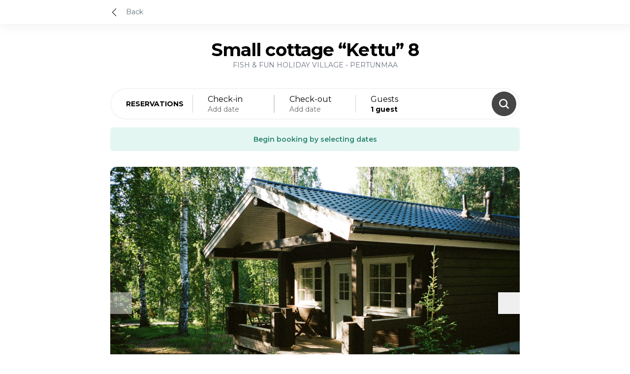

--- FILE ---
content_type: text/html; charset=utf-8
request_url: https://app.moder.fi/fish-and-fun-holiday-village/2563?step=1
body_size: 31795
content:
<!DOCTYPE html>
<html lang="en">
<head>
    <meta charset="utf-8">
    <meta name="viewport" content="width=device-width, initial-scale=1">

    <title>Small cottage “Kettu” 8 - Moder</title>
    <meta name="description" content="Katso vapaat kohteet ja varaa!">
    <meta property="og:description" content="Katso vapaat kohteet ja varaa!">

    <!-- custom consent mode -->
<script>
    window.dataLayer = window.dataLayer || [];
    function gtag() {
        dataLayer.push(arguments);
    }
    gtag("consent", "default", {
        ad_storage: "denied",
        ad_user_data: "denied", 
        ad_personalization: "denied",
        analytics_storage: "denied",
        functionality_storage: "denied",
        personalization_storage: "denied",
        security_storage: "granted",
        wait_for_update: 2000,
    });
    gtag("set", "ads_data_redaction", true);
    gtag("set", "url_passthrough", true);
</script>



    
    
    
    <!-- Start cookieyes banner --> 
 <script id="cookieyes" type="text/javascript" src="https://cdn-cookieyes.com/client_data/aee448a8f86cb481b8d60d42/script.js"></script> 
 <!-- End cookieyes banner -->
    <!-- Styles -->
    <link rel="preload" as="style" href="https://app.moder.fi/build/assets/app_front-BJ0GeHyc.css" /><link rel="stylesheet" href="https://app.moder.fi/build/assets/app_front-BJ0GeHyc.css" />
    <!-- favicons -->
    <link rel="icon" href="/images/favicon/favicon.ico" />
    <link rel="icon" type="image/png" sizes="16x16" href="/images/favicon/favicon-16x16.png" />
    <link rel="icon" type="image/png" sizes="32x32" href="/images/favicon/favicon-32x32.png" />
    <link rel="apple-touch-icon" href="/images/favicon/apple-touch-icon.png" />
    <link rel="icon" type="image/png" sizes="192x192" href="/images/favicon/android-chrome-192x192.png" />
    <link rel="icon" type="image/png" sizes="512x512" href="/images/favicon/android-chrome-512x512.png" />

    <script>
        const i18n = {
            root: {"abbr_bedrooms":"bd","abbr_included":"incl.","abbr_nights":"nights","abbr_person":"pers.","abbr_week":"wk","abbr_weeks":"wks","accept_pay_terms":"I accept payment terms","accept_terms":"I accept terms of booking and cancellation","accommodation":"Accommodation","accommodation_rate":"Accommodation","account":"Account","account_number_advance":"Account Number Advance Sales","account_number_sales":"Account Number Sales","action":"Action","actions":"Actions","activate":"Activate","activated":"Activated","active":"Active","activities":"Activities","activities_count":"{0} 0 activities|{1} 1 activity|[2,*] :count activities","activity":"Activity","add":"Add","add_another_base_rate":"Add another base price?","add_base_rate":"Create base rate","add_description_language":"Add textual descriptions for room type","add_extra_service":"Add extra service","add_file":"Add file","add_filter":"Create filter","add_gmaps_btn":"Add","add_included_extra_service":"Add included extra service","add_invoice":"Create invoice","add_language":"Add translation","add_maintainer":"Add maintainer","add_notify_email":"Add notify email","add_optional_extra_service":"Add optional extra service","add_owner":"Add owner","add_pin_code":"Create door code","add_place":"Create place","add_product":"Add product","add_products":"Add products","add_related_bookings":"Type booking number","add_roomtype":"Add product","add_row":"Add row","add_to_collection":"Add to collection","add_to_tab":"Add to tab","add_translation":"Add translation","add_vat_rate":"Add VAT rate","add_vat_rate_helper":"Enter a number between 0 and 100","adding_to_an_existing_group":"You are adding bookings to a group","address":"Address","address_2":"Address 2","admin_bookings":"Bookings","admin_create_new_booking":"Create new booking","admin_edit_booking":"Edit booking","admin_group_bookings_list":"Group bookings","admin_new_booking":"New booking","admin_new_group_booking":"New group booking","admin_view_booking":"Booking","adult_count":"adults|adult|adults","adult_purchase_price":"Adult purchase price","adults_count":"{0} 0 adults|{1} 1 adult|[2,*] :count adults","advance_sales_account":"","agency":"Travel Agency","airport":"Airport","all":"All","all_active":"All active","all_booking_status":"All booking status","all_categories":"All categories","all_cleaning_status":"All cleaning status","all_done":"All done","all_product_types":"All product types","all_properties":"All properties","all_room_types":"All room types","all_times":"All times","all_types":"All types","allocate":"Allocate","allow_custom_times":"Allow custom times","allow_custom_times_false_helper":"The product will be available only if a bookable slot with the same exact time range exists.","allow_custom_times_true_helper":"Booking and availability checks will be made based on the set time range regardless of product slots.","allow_marketing":"Please send me exclusive offers and updates by email.","allow_only_booking_request":"Allow only booking request","allow_pay_at_property":"Enable pay at property as payment method","allowed":"Allowed","alpine_ski":"Alpine ski","already_confirmed":"Already confirmed","already_connected_to_group_booking_text":"This booking is already connected to another group booking","already_connected_to_group_booking_title":"Already connected","analytics":"Analytics","analytics_settings":"Analytics","announcement_type_danger":"Danger","announcement_type_info":"Info","announcement_type_release":"Release","announcement_type_warning":"Warning","any":"Any","apply":"Apply","apply_coupon":"Apply coupon code","are_you_sure":"Are you sure?","arrivals":"Arrivals","arrivals_count":"{0} 0 arrivals|{1} 1 arrival|[2,*] :count arrivals","arrivals_overview":"Arrivals (rooms\/persons)","arrives":"Arrives","arrives_short":"Arriv","attach_more_teams_to_destination":"Attach more","attach_new":"Attach new","attach_team_to_destination":"Attach to destination","attached_teams":"Room types available for destination","availability_from":"Availability from","available":"Available to book","available_options":"Available options","available_rooms":"Available","available_times":"Available times","back":"Back","bank":"Bank","bank_bic":"BIC","bank_iban":"IBAN","bank_local_account_number":"Local bank account number","bank_name":"Bank name","base_rate":"Base price","base_rate_add_period":"Add period","base_rate_all_day":"All day","base_rate_availability_title":"Availability and base prices per weekday","base_rate_available_periods":"Available","base_rate_blocking":"Blocking","base_rate_child_price":"Child pricing","base_rate_child_price_helper":"Child price in single unit activities","base_rate_copy_error":"Error copying base rate","base_rate_copy_success":"Successfully copied base price","base_rate_disabled_warning_1":"Weekday is not bookable without a base price","base_rate_disabled_warning_2":" and available times","base_rate_disabled_warning_3":"Weekday is not bookable without available times","base_rate_helper":"Begin by setting week day prices. You can set specific time constrained price rules to adjust base prices.","base_rate_helper_general":"Base prices are the foundation of pricing. Products will not be available in the webshop without base prices.","base_rate_internal":"Internal","base_rate_name":"Base rate name","base_rate_no_active_weekdays":"No active weekdays available","base_rate_per_person_pricing":"Per person pricing","base_rate_per_person_pricing_helper":"Set how many persons are included in the base price and how price changes for additional persons are handled.","base_rate_price_labels":"Price labels","base_rate_starting_from":"Starting from","base_rate_starting_from_activity_helper":"The starting from price displayed to travellers. When automatic, will consist of the lowest weekday base price per base duration.","base_rate_starting_from_automatic":"Automatic","base_rate_starting_from_title":"Starting from price text","base_rate_weekdays_helper":"You can set the price on weekday level and availability per weekday per period of time. If there is no price or available period set, the product is not bookable.","base_rates":"Base prices","base_rates_info":"Make sure that base rates are consecutive","basic_rates_applicable":"Base prices applicable","bathrooms_helper":"A half bathroom is a bathroom that has a sink and a toilet, but no shower or bath.","bathrooms_label":"Bathrooms","bathrooms_title":"Bathrooms","bedrooms_label":"Bedrooms","bedrooms_title":"Bedrooms","beds_24_room_types_title":"Beds24 rooms","beds_count":"{0} 0 beds|{1} 1 bed|[2,*] :count beds","beds_label":"Beds","beds_title":"Beds","billing_information":"Billing information","block_availability":"Block availability","block_company_mismatch":"Company and block's company do not match","block_date_mismatch":"Dates not in block","block_product_mismatch":"Product not in block","block_legend_fully_picked_up":"Fully picked up","block_legend_no_pickups":"No pickups","block_legend_over_quota":"Over quota","block_legend_partially_picked_up":"Partially picked up","blocking_availability":"Blocking","book":"Book","book_available":"Available","book_many_rooms":"You can book multiple units","book_more_rooms":"Book more rooms","book_packages":"Book packages","book_without_paying":"Make reservation query","bookable_before":"Bookable before","bookable_before_days":"Bookable before (days)","bookable_before_days_guest":"Online Booking available :value days before arrival","booked":"Booked","booked_from":"Can be booked for","booked_rooms":"Reserved rooms","booking_additional_info":"Additional information","booking_additional_info_helper":"E.g. allergies, arrival time, flight number or additional requests","booking_additional_info_visible":"Additional information (visible to customer)","booking_already_connected":"This booking is already connected.","booking_bookings":"bookings","booking_calendar":"Bookings Calendar","booking_calendar_reorder_helper":"Please note that changing the order affects the calendar view for all users.","booking_cannot_be_edited_before_it_synced_to_sales_channels":"Booking cannot be edited before sales channel is synced. This will take 0-2 minutes normally.","booking_confirmation_emails":"Booking confirmation email addresses","booking_confirmation_emails_helper":"Booking confirmation emails will be send to given addresses. Separate email addresses with a newline","booking_confirmation_title":"Booking Confirmation","booking_confirmations":"","booking_connected_to_beds24":"Booking is synced with Beds24","booking_created":"Booking created successfully!","booking_date_end":"Valid on bookings to","booking_date_start":"Valid on bookings from","booking_date_time":"Booking date","booking_dates_added_price_check_text":"Added dates will copy the price of the last night of the booking. The new price might not reflect the current daily price.","booking_dates_added_price_check_title":"Dates added, booking price will be automatically updated","booking_dates_removed_price_check_text":"Price of the removed dates will be subtracted from the booking total price. The new price might not reflect the current daily price.","booking_dates_removed_price_check_title":"Dates removed, booking price will be automatically updated","booking_delete_error":"Error deleting booking","booking_deleted":"Booking deleted","booking_end_date":"Departure","booking_extra_services":"Extra services","booking_footer":"Secure payment by Paytrail.","booking_found":"Found","booking_guest":"Guest","booking_is_request":"Request","booking_item_warning_core_product_on_wrong_date":"Core product on wrong date","booking_item_warning_extra_service_out_of_bounds":"Extra service out of bounds","booking_item_warning_no_core_product":"No core product","booking_language":"Booking language","booking_last_update":"Last update","booking_length_changed_price_check_text":"Booking length changed. Price for new dates will be calculated automatically.","booking_length_changed_price_check_title":"Booking price will be automatically updated","booking_moved":"Booking moved successfully!","booking_not_connected":"Booking is not connected","booking_not_found":"Booking not found","booking_not_paid":"Not paid","booking_notes":"Booking notes","booking_number":"Booking number","booking_only":"Booking only","booking_orders_title":"Booking order summary","booking_overpaid":"Overpaid","booking_page_link_text":"link text","booking_page_link_text_placeholder":"Link text (max. :max characters)","booking_page_link_url":"link URL","booking_page_links":"Webshop links","booking_page_links_helper":"You can add links to the front page of your webshop. They can lead to your other webshops (e.g. rentals, activities and table reservations) or maybe to the FAQ page on your website.","booking_paid":"Paid","booking_partially_paid":"Partially paid","booking_price":"Price","booking_query":"with search","booking_request_title":"Booking request","booking_restore_error":"Error on restoring booking","booking_restored":"Booking restored","booking_room":"Room","booking_seller":"Assignee","booking_seller_not_valid":"Seller not valid","booking_show_all":"Show all bookings","booking_show_only_upcoming":"Show only upcoming bookings","booking_show_past":"Show also past bookings","booking_source":"Sales channel","booking_start_date":"Arrival","booking_total_price":"Booking total price","booking_upcoming":"upcoming","booking_update_error":"Error updating booking","booking_update_error_end_date_cannot_be_before_start_date":"End date cannot be changed to be before start date","booking_update_error_end_date_is_past":"End date cannot be changed to be in the past","booking_update_error_start_date_is_past":"Start date cannot be changed to be in the past","booking_updated":"Booking updated succesfully!","booking_version_history_raw_data":"Raw data","bookings":"Bookings","bookings_are_not_connected":"These two bookings are not connected.","bookings_checked_in":"Bookings checked in","bookings_checked_out":"Bookings checked out","bookings_count":"{0} 0 bookings|{1} 1 booking|[2,*] :count bookings","bookings_count_in_room":"Bookings total","bookings_created":"Bookings created","bookings_deleted":"Bookings deleted","bookings_disconnected":"Bookings disconnected","bookings_list":"Bookings list","bookings_moved":"Bookings moved","bookings_set_paid":"Bookings set as paid","bookkeeping_accounts":"Accounts","bookkeeping_add_account":"Add account","bookkeeping_account_number":"Account number","bookkeeping_dimensions":"Dimensions","bookkeeping_add_dimension":"Add dimension","bookkeeping_dimension_value":"Dimension value","bookkeeping_account_in_use":"Account is linked to existing mappings and cannot be deleted.","bookkeeping_dimension_in_use":"Dimension is linked to existing mappings and cannot be deleted.","brokerage_price":"Brokerage expense (VAT 0%)","building_renovation":"Renovation year","building_year":"Building year","bus_stop":"Bus stop","business_id":"Business ID","buyer":"Buyer","buyer_details":"Buyer details","by_people":"By people","calendar_data_title_id":"Calendar Data Title ID","cancel":"Cancel","cancel_booking":"Cancel booking","cancel_bookings":"{0} Cancel booking?|{1} Cancel booking?|[2,*] Cancel :countx bookings?","cancelled_at":"Cancelled","cannot_delete_subpayment":"Only invoice payment can be deleted","card":"Card","cart":"Cart","cart_add":"Add to cart","cart_empty":"Cart is empty","cart_in":"in cart","cash":"Cash","change":"Change","change_is_request":"Confirm booking request","change_my_account_text":"Change account username or current team?","change_my_account_title":"Do you want login to another Moder team?","change_of_rate":"Change of price","change_payment_method":"Change payment method","change_percent":"Change-%","characters":"characters","check":"Check","check_email_addresses":"Fix email addresses:","checked":"Checked","checkin":"Checkin","checkin_dashed":"Check-in","checkin_denied_message":"Checkin not allowed on selected date","checkin_instructions":"Check-in instructions","checkin_not_allowed":"Checkin not allowed for selected days","checkin_time":"Check-in time","checkin_time_hour_based":"Starts","checkout":"Checkout","checkout_dashed":"Check-out","checkout_denied_message":"Checkout not allowed on selected date","checkout_not_allowed":"Checkout not allowed for selected days","checkout_time":"Check-out time","checkout_time_hour_based":"Ends","checkout_title":"Checkout","child_count":"children|child|children","child_price":"Child price","child_purchase_price":"Child purchase price","children_count":"{0} 0 children|{1} 1 child|[2,*] :count children","chosen":"chosen","city":"City","cleaning":"Cleaning","cleaning_list":"Cleaning list","clear":"Clear","click_here":"Click here","client":"Client","close":"Close","close_without_saving":"Close without saving","co2_calculate":"Calculate","co2_calculation_title":"CO2 Calculations","co2_electricity":"Electricity","co2_electricity_amount":"Yearly consumption","co2_electricity_factor":"Emission factor kg\/CO2","co2_electricity_method":"Type","co2_food":"Food","co2_food_amount":"Yearly meals","co2_food_factor":"Emission factor g\/CO2","co2_food_method":"Diet","co2_heating":"Heating","co2_heating_amount":"Yearly consumption","co2_heating_factor":"Emission factor kg\/CO2","co2_heating_method":"Type","co2_title":"CO2 Emissions","co2_total":"Total emissions","co2_total_amount":"Total emissions kg","co2_total_emissions":"Total emissions","co2_total_method":"Category","co2_traffic":"Traffic","co2_traffic_amount":"Yearly km","co2_traffic_factor":"Emission factor g\/CO2","co2_traffic_method":"Vehicle","co2_year":"Year","code":"Code","color":"Color","comission_calc_type":"Comission calculation by","comments":"Comments","compact":"Compact","company_name":"Company name","company_search_label":"Fill in company details","company_search_no_results":"No company found with search","company_search_placeholder":"Search for a company","confirm":"Confirm","confirm_edit_lock_override_text":"Editing a locked item can lead to out of sync data. All actions will be logged. Do you want to proceed?","confirm_edit_lock_override_title":"Item is in a locked state","confirm_import":"Import bookings","confirm_regenerate_platform_report":"A report for this year already exists. Do you want to generate a new one?","confirm_request":"Confirm request","confirm_sale":"Confirm sale","confirm_send_confirmation_email_text":"Send confirmation email?","confirm_send_confirmation_email_title":"Confirmation email will be send to guest's email","confirm_send_door_code_sms_text":"Door code will be sent to customer by SMS message.","confirm_send_door_code_sms_title":"Send door code SMS","confirm_update_locked_dates_text":"Editing locked dates can lead to out of sync data. All actions will be logged. Do you want to proceed?","confirm_update_locked_dates_title":"You are updating locked dates","confirmation_emails":"Confirmation emails","confirmation_sent":"Confirmation email sent","confirmation_sent_to_multiple_recipients":"Confirmation email sent to multiple recipients","confirmed":"Confirmed","confirmed_bookings":"Confirmed bookings","connect":"Connect","connect_booking":"Connect booking","connect_booking_error":"Error connecting bookings","connect_booking_success":"Booking connected succesfully","connect_booking_to_group_title":"Connect booking to this group booking?","connect_booking_user_assign_self":"Assign yourself to booking","connect_booking_user_error":"Error connecting user to booking","connect_booking_user_error_already_connected":"User is already assigned to booking","connect_booking_user_error_not_connected":"User not assigned to booking","connect_booking_user_label":"Assign user to booking","connect_booking_user_success":"User connected to booking successfully","connected":"Connected","contact":"Contact","contact_company_mismatch":"Contact company mismatch","contact_data_set":"Contact data set","contact_data_synced":"Contact information synced","contact_information":"Contact information","contact_notes":"Contact notes","contact_search_label":"Fill in previous customer details","contact_search_no_results":"No customer found with search","contact_search_placeholder":"Search for a customer","contact_selected":"Contact selected","contact_with_email_already_exists":"Contact with email address already exists","continue":"Continue","continuous":"Continuous","continuously":"Continuously","conveniences_helper":"Select amenities of room type","conveniences_title":"Amenities","cookie_settings":"Cookie settings","copy_booking":"Copy booker's information to new booking","copy_booking_number":"Copy booking number","copy_link_to_preview":"Copy link to preview","copy_to_clipboard_error":"Unable to copy to clipboard","copy_to_clipboard_success":"Copied to clipboard","copy_verb":"Copy","country":"Country","coupon_applied":"Coupon applied","coupon_code":"Coupon code","coupon_code_applied":"Coupon code","coupon_code_description":"If you have a discount code, please add it below.","coupon_code_helper":"Code can include non capital letters and numbers","coupon_code_next_step_info":"New coupon discount will be applied in the next step.","coupon_discount_type":"Discount type","coupon_discount_value":"Discount value","coupon_discount_value_helper":"The discount value can be the discount amount, percentage, fixed price of the reservation or a fixed number for each night","coupon_email":"Email address","coupon_email_helper":"Coupon is valid only for given email address","coupon_has_no_products":"Code has no products","coupon_length_invalid":"Coupon code must be 6 characters","coupon_not_valid":"Coupon code not valid","coupon_valid_dates":"Valid at","coupons":"Coupons","create":"Create","create_base_rate":"Create new base price","create_booking":"Create booking","create_booking_to_group_title":"Create booking?","create_company":"Create company","create_contact":"Create contact","create_day_price":"Create fixed day price","create_invoice_for_uninvoiced":"Create invoice for :price for uninvoiced products?","create_invoices":"Create invoices","create_new":"Create new","create_new_collection":"Create new collection","create_new_group_invoice_text":"Create invoice of group booking?","create_new_invoice_text":"Create new invoice","create_new_invoice_title":"Create new invoice","create_new_owner":"Create owner","create_payment":"Create payment","create_rate":"Create price","create_rate_group":"Create price group","create_rate_rule":"Create new price rule","create_room_type_title":"Create room type","create_rule":"Create rule","create_split_invoices":"Split invoices","create_user":"Add user","create_user_helper":"Create an user who can have access here","created":"Created","created_at":"Created at","credit":"Credit","creditcard":"Card payment","current_team":"Select company","current_team_helper":"You can belong to multiple teams but may only use one at the time.","custom":"Custom","custom_time":"Custom time","customer":"Customer","daily_accounting":"Daily accounting voucher","daily_filter_booking_status":"Filter booking status","daily_filter_categories":"Filter category","daily_filter_property":"Filter property","daily_filter_room_type":"Filter room type","daily_filter_status":"Filter cleaning status","daily_select_date":"Select date","daily_task_placeholder":"Add comment...","data_was_imported_successfully":"Data was imported successfully","date":"Date","dates":"Dates","date_format_day":"DD","date_format_month":"MM","date_format_year":"YYYY","dates_required_for_coupon":"Discount code can be used only after date search","day":"Day","day_price":"Fixed day price","days_ago_count":"{0} Today|{1} Yesterday|[2,*] :count days ago","days_ago_count_short":"{0} Today|{1} Yesterday|[2,*] -:count d","days_ago_vague":"{0} Today|{1} Tomorrow|[2,*] Past","days_count":"{0} :count days|{1} :count day|[2,*] :count days","days_d":"d","days_until":"days","days_until_count":"{0} Today|{1} Tomorrow|[2,*] In :count days","days_until_count_short":"{0} Today|{1} Tomorrow|[2,*] :count d","days_until_vague":"{0} Today|{1} Tomorrow|[2,*] Upcoming","deactivate":"Deactivate","default":"Default","default_duration":"Default duration","delete":"Delete","delete_api_token_confirm":"Delete API key?","delete_base_rate":"Delete base price?","delete_block_confirm":"Delete block?","delete_booking_channel":"Booking is originally created in another sales channel. Removing booking in Moder does not remove it from other channels.","delete_booking_confirm":"Delete booking?","delete_co2_confirm":"Delete CO2 calculation?","delete_company":"Delete company?","delete_confirm":"Delete this?","delete_coupon":"Delete coupon","delete_group_booking_text":"All bookings related to this group booking will be cancelled.","delete_group_booking_title":"Cancel group booking?","delete_image":"Delete this image?","delete_owner":"Delete owner","delete_package_template_confirm":"Delete package template?","delete_package_template_product_confirm":"Delete product from package template?","delete_place":"Delete this place?","delete_property":"Delete property","delete_rate_rule":"Delete price rule?","delete_room_not_possible_body":" Move existing bookings to other rooms first.","delete_room_not_possible_title":"Room cannot be deleted","delete_room_type_title":"Delete room type?","delete_stripe_account":"Delete Stripe account","delete_stripe_description":"Deleting this will also delete all connected terminals","delete_stripe_terminal":"Delete Stripe terminal?","delete_user":"Delete user?","deleted":"Deleted","departures":"Departures","departures_count":"{0} 0 departures|{1} 1 departure|[2,*] :count departures","departures_overview":"Departures (rooms\/persons)","departures_short":"depart","depending_on_dates":"Depending on dates","description":"Description","detach_booking_from_group_title":"Remove booking from group booking","detach_bookings_from_group_title":"{0} Remove booking from group booking?|{1} Remove booking from group booking?|[2,*] Remove :countx bookings from group booking?","connections":"Connections","detach_from_block":"Remove from block","detach_from_collection":"Remove from collection","detach_from_group":"Remove from group booking","detach_team_from_destination":"Remove from destination","directions_helper":"Driving directions can be added here","directions_placeholder":"Driving directions","directions_title":"Driving directions","disconnect":"Disconnect","disconnect_booking_error":"Error disconnecting booking","disconnect_booking_user":"Disconnect user?","disconnect_booking_user_error":"Error disconnecting user","disconnect_booking_user_success":"User successfully disconnected","disconnect_related_booking":"Disconnect related booking?","discounts":"Discounts","dishwasher":"Dishwasher","dismiss_rate_rules":"Dismiss price rules","display_name":"Display name","distance":"Distance","do_check_in":"Check in guest","do_check_out":"Check out guest","done":"Done","door_code":"Door code","door_pin_code":"Door PIN","double":"Double","double_booking":"Double booking","download_xml":"Download XML","drafts_title":"Invoice drafts","drop_file_here":"Drop file here","drop_files_here":"Drop files here","duplicate":"Duplicate","duplicate_booking":"Duplicate booking","e_invoicing_address":"E-invoicing address (OVT)","e_invoicing_operator_id":"E-invoicing operator id","edit":"Edit","edit_day_price":"Edit day price","edit_day_price_helper":"Setting a day price overrides all other pricing for the day","edit_days":"Edit days","edit_property":"Edit Property","edit_rate_group":"Edit Price Group","editing_disabled":"Editing is now disabled","editing_enabled":"Editing is now enabled","email_address":"Email","employee_benefit_mobile":"Employee benefit - mobile","employee_benefit_vouchers":"Employee benefit - vouchers","empty":"Empty","empty_filters":"Reset selections","enable_in_webshop":"Enable in webshop","end":"End","end_date":"End date","end_time":"End time","ends":"Checkout","error":"Error","error_access_denied":"Access denied","error_cannot_connect_booking_to_virtual_booking":"Cannot connect booking to destination booking","error_copying_base_rate":"Error on trying to copy base price","error_general":"An unexpected error happened","error_save":"Saving failed","error_updating_cleaning_status":"Error updating status","error_user_not_found":"User not found","expanded":"Expanded","expense_calc_type":"Provision calculated before\/after expenses","expense_per_unit":"expense per unit","expired":"Expired","expiring":"Expiring","expiring_soon":"Expiring soon","explore":"Explore","explore_and_book":"Explore and book","external_payment_account":"","extra_beds_label":"Extra beds","extra_child_rate":"Extra child price","extra_fields":"Extra fields","extra_person_rate":"Extra price \/ p \/ night","extra_person_rate_activity":"Extra price \/ p","extra_person_rate_title":"Extra price per person","extra_person_rate_type":"Extra price type","extra_service":"Extra service","extra_service_assign_to_previous_date_checkout":"Checkout product will be connected to the previous day's core product","extra_service_assign_to_previous_date_stayover":"Stayover products will be connected to the previous days' core products","extra_service_availability":"Availability","extra_service_belong_to_room_types":"Belongs to products","extra_service_default_timeslot":"Default time slot (Optional)","extra_service_delete":"Delete this extra service?","extra_service_deleted":"Extra Service deleted successfully.","extra_service_expenses":"Extra service expenses","extra_service_fail_to_delete":"Extra Service cannot be deleted when it has bookings","extra_service_included_in_booking":"Included in booking price","extra_service_is_active":"Moder Booking Engine","extra_service_is_active_short":"Booking Engine","extra_service_is_external_channel":"External Booking Channels (included extras)","extra_service_is_external_channel_short":"External","extra_service_is_pos":"Sold in Point of Sale","extra_service_max_quantity":"Max quantity \/ booking","extra_service_min_quantity":"Min quantity \/ booking","extra_service_name":"Specific name","extra_service_on_checkin_day":"On checkin","extra_service_on_checkout_day":"On checkout","extra_service_on_stayover_days":"On stayover","extra_service_pricing_type":"Pricing type","extra_service_quantity_by_nights":"Automatic quantity by night count","extra_service_quantity_by_people_count":"Quantity by people count","extra_service_rate":"Price","extra_service_tax_percent":"Tax percent","extra_service_type":"Category","extra_services":"Extra Services","extra_services_count":"{0} :count extras|{1} :count extra|[2,*] :count extras","extra_services_helper":"Available extra services","extra_services_included_in_price":"Included in accommodation price","feature_in_progress":"Feature development is in progress","fetching_rate_please_wait":"Calculating the price...","fi":"Finland","file":"File","filter":"Filter","filter_cancelled_label":"Filter cancelled","filter_discounts":"Discounts","filter_filter":"Filter","filter_include_cancelled":"Include cancelled","filter_no_cancelled":"No cancelled","filter_only_cancelled":"Only cancelled","filter_place":"Filter","filter_results":"Filter results","filter_results_amount":"accommodations","filter_results_show":"Show","filter_rule":"All rules","filter_rule_block":"Block rule","filter_rule_channel":"Channel rule","filter_rule_label":"Filter by rule","filter_sort":"Sort","filter_status":"All statuses","filter_status_has_warning":"Has warning","filter_status_label":"Filter by status","filter_type_label":"Filter by type","filter_status_no_active_rate":"No active rate","filters":"Filters","first_accommodation_unit":"First accommodation unit","first_name":"First name","flexible_dates_available":"Flexible dates available","fr":"Fr","free_text":"Additional info","free_wifi":"Free wifi","freetext":"Free text","friday":"Friday","from_rate_value":"Room price starting from","gateway_payments_account":"","general_settings":"General settings","general_validation_error_message":"Please fill out required information.","generate_invoices":"Create automatically invoice for external channel bookings","generate_personal_token":"Generate new API key","generate_report":"Generate Report","gmaps_location":"Location in Google Maps","golf":"Golf course","google_analytics4_id":"Google Analytics 4 measurement ID (G-xxx)","group_booking_deleted":"Group booking deleted!","group_booking_notes":"Group Booking notes","group_booking_selected":"Group booking selected","group_booking_title":"Group booking","group_booking_will_be_created":"Group booking will be created","group_bookings_list":"Group bookings","group_bookings_title":"Group bookings","group_by":"Group by","group_by_product":"Group by product","group_by_times":"Group by times","group_name":"Group name","group_total_price":"Group total price","gtm_container_id":"Google Tag Manager Container ID (GTM-xxx)","guest_details":"Guest details","guest_details_title":"Guest details","guests":"Guests","guests_count":"{0} 0 guests|{1} 1 guest|[2,*] :count guests","handling_payment_please_wait":"Handling payment takes longer time than usually.","handling_payment_title":"Handling payment...","has_checked_in":"Checked in","has_checked_out":"Checked out","has_existing_booking":"Selected time frame has existing booking(s)","hide":"Hide","hide_calendar":"Hide calendar","hide_filters":"Hide filters","homepage":"Homepage","hour_based":"Hour based","hours":"hours","hours_short":"h","image":"Image","image_is_uploaded":"Uploading finished!","image_is_uploading":"Uploading...","image_upload_text":"Selected image is too large. Limit is 10 MB.","image_upload_title":"Image upload","images":"Images","images_can_be_uploaded_after_creation":"Images can be uploaded after creation","images_title":"Images","import_bookings":"Import bookings","import_bookings_instructions":"File type CSV. First row should have headers. Dates should be in format YYYY-MM-DD. If money sums have decimals, separator should be dot (.). Country as ISO3166 country code 2 letters (FI)","import_csv_columns":"CSV columns","import_ignore":"-- do not import --","import_load_file":"Load file and continue","import_map_fields":"Moder booking fields","import_room_types":"Import Room Types","import_room_types_instructions":"File type CSV. First row should have headers. Times should be in format HH:MM:SS.","import_save_mapping":"Save field mapping and continue","in_house":"In-house","inactive":"Inactive","included":"Included","included_extra_services":"Services included in price","included_in_price":"Included in room price","input_coupon_code":"Insert coupon code","internal":"Internal","invoice_bookings_warning_text":"This booking or some of the selected bookings are already on an invoice. Do you want to continue?","invoice_bookings_warning_title":"Some bookings are invoiced","invoice_receivables_account":"","invoice_title":"Invoice","invoiced":"Invoiced","invoices_title":"Invoices","invoicing":"Sales invoices","invoicing_title":"Invoicing","is_blackout":"Booking blocked (blackout)","is_channel_only":"Rule affects only to external sales channels","is_checkin_denied":"Checkin blocked","is_checkout_denied":"Checkout blocked","is_day_price":"Is fixed day price","is_disallowance_rule":"Is disallowance rule","is_eternal":"Validity not limited by dates","is_free":"Available","is_new_paytrail":"Use new Paytrail","is_out_of_order":"Out of order","is_past":"Past","is_price_hidden_from_traveller":"Hide pricing to traveller","is_published":"Is published","is_released":"Released","is_request":"Is request","is_unit_based":"Is unit based","is_unit_based_helper":"Unit based activity bookings are grouped together by time slot in different admin views (calendar, weekly, slot manifest)","items":"Items","items_count":"{0} 0 items|{1} 1 item|[2,*] :count items","lang":"Language","lang_automatic":"Automatic","lang_de":"German","lang_dk":"Danish","lang_en":"English","lang_et":"Estonian","lang_fi":"Finnish","lang_is":"Icelandic","lang_no":"Norwegian","lang_sv":"Swedish","language":"Language","last_name":"Last name","last_submitted_rates_manually":"Manually updated","latest":"Latest","link":"Link","linked_extra_services":"Linked extra services","linked_included_extra_services":"Linked included services","list_price_after_changes":"List price after changes","list_price_current":"Current total list price","location":"Location","lock":"Lock","lock_id":"Lock ID","locked":"Locked","logout":"Logout","long_description":"Long Description","maintenance_overview_results_no_activities":"No activities for this day.","maintenance_overview_results_no_arrivals":"No arrivals for this day.","maintenance_overview_results_no_bookings_prefix":"No bookings found after","maintenance_overview_results_no_bookings_range":"No bookings found for","maintenance_overview_results_no_bookings_suffix":".","maintenance_overview_results_no_departures":"No departures for this day.","maintenance_overview_results_no_extra_services":"No extra services requested.","maintenance_overview_search_placeholder":"Search products","manual_validation":"Accept payment","margin_scheme_applied":"Margin scheme","margin_scheme_should_have_fixed_vat":"Margin scheme should have fixed VAT of 25.5%","mark_all_as_read":"Mark all as read","mark_resolved":"Mark as resolved","max_people_helper":"Maximum number of people to accommodate","max_people_label":"Number of people","max_people_title":"Number of people","maximum_abbreviation":"Max.","maximum_booking_nights_for_room":"Maximum booking nights","messaging":"Messaging","microwave":"Microwave oven","minimum_abbreviation":"Min.","minimum_booking_nights_for_room":"Minimum booking nights","minimum_nights":"Min. nights","minutes_count":"minutes|minute|minutes","minutes_short":"min","missing_something":"Missing something? Send email to support@moder.fi","missing_something_helper":"Please, contact us if you feel we are missing something.","mo":"Mo","mobile":"Mobile","monday":"Monday","month":"Month","month_april":"April","month_august":"August","month_december":"December","month_february":"February","month_january":"January","month_july":"July","month_june":"June","month_march":"March","month_may":"May","month_november":"November","month_october":"October","month_september":"September","month_short_apr":"Apr","month_short_aug":"Aug","month_short_dec":"Dec","month_short_feb":"Feb","month_short_jan":"Jan","month_short_jul":"Jul","month_short_jun":"Jun","month_short_mar":"Mar","month_short_may":"May","month_short_nov":"Nov","month_short_oct":"Oct","month_short_sep":"Sep","more":"More","more_information":"More information","move":"Move","move_booking":"Move booking","move_booking_dialog_confirm":"Are you sure you want to continue?","move_booking_dialog_prefix":"You are moving booking","move_bookings":"Move bookings","my_holiday_link":"GuestApp page","name":"Name","name_missing":"Unnamed","nearby_services":"Nearby services","needs_validation":"Check the payment from your Paytrail account","new":"New","new_booking_calendar_cta":"Try out the new booking calendar","new_booking_calendar_rollback_cta":"Switch back to the old version","new_extra_service":"New extra service","new_price_core_product_helper":"New price for accommodation\/activity product","new_total_price_will_be":"Updated total price will be","next":"Next","night":"night","night_based":"Night based","night_discounts":"Length of stay pricing","nightly":"Nightly","nights":"nights","nights_count":"{0} 0 nights|{1} 1 night|[2,*] :count nights","no":"No","no_active_terminals_available":"No active terminals available","no_availability_data":"No availability data","no_availability_with_filters":"No found results","no_booking_for_next_14_days":"No booking for the next 14 days","no_bookings":"No bookings","no_changes":"No changes","no_collection":"No collection","no_company":"No company","no_contact":"No contact","no_contact_data_set":"Contact data not set","no_group":"No group","no_invoice":"No invoice","no_payment_integration_activated":"Service provider has not activated payment methods yet.","no_payments":"No payments","no_products":"No products","no_release":"No release","no_rooms_available":"Not available on selected dates","no_time":"No time","no_time_selected":"No time selected","no_time_set":"No time set","no_times_available":"No times available","no_units":"No units","none":"None","nordic_ski":"Nordic ski","not_allowed":"Not allowed","not_blocking_availability":"Non-blocking","not_enough_capacity":"Total maximum of :value people","not_enough_room_for_guest_count":"Only :value available","not_in_use":"Not in use","not_modifiable":"Not modifiable","not_selected":"Not selected","notes":"Notes","notification_category_announcement":"Announcement","notify_emails":"Notification emails","number_of_days_less_than_min_nights_limit":"Minimum stay is :value nights","number_of_days_more_than_max_nights_limit":"Maximum stay is :value nights","number_of_units":"Number of units","off":"Off","ok":"OK","old_system":"Old system","on":"On","ongoing":"Ongoing","only_unassigned":"Only unassigned","open":"Open","open_detailed_invoice":"Open detailed invoice","open_detailed_receipt":"Open detailed receipt","open_invoice_pdf":"Show invoice (pdf)","open_receipt_pdf":"Show receipt (pdf)","open_summary_invoice":"Open summary invoice","open_summary_receipt":"Open summary receipt","operational_notes":"Operational notes","options_count":"{0} :count options|{1} :count option|[2,*] :count options","optional":"Optional","order_confirmation":"Order confirmation","order_description":"Order description","order_title":"Order","orders_title":"Orders","organization":"Company","original":"Original","original_booking":"Original booking","original_room_type":"Original room type","original_source_id":"Original ID","other_extra_services":"Other extra services","other_included_extra_services":"Other included services","others_count":"{0} 0 others|{1} 1 other|[2,*] :count others","our_notes":"Our notes","out_of_order_reason":"Reason","over_booked":"Overbooked","over_max_people_limit":"Maximum of :value people","overinvoiced":"Overinvoiced","overlap":"Overlap","owner":"Owner","owner_id_helper":"If the owner is a person, fill in the personal ID. If the owner is a company, fill in the business ID. Do not fill both!","package_template_cannot_remove_days_with_products":"Cannot remove days with products","package_template_day_already_has_night_based_product":"Day already has a night based product","package_template_day_beyond_template_length":"Day is beyond package template length","package_template_extra_services_helper":"Only services defined here will be used for the product. Default services will be ignored.","package_template_night_count_too_long":"Night count is greater than package template length","package_template_product_too_long":"Product goes beyond package template length","paid_at_date":"Paid at date","paid_extra_service":"Optional service","paid_wifi":"Paid wifi","partial_payment":"Partial payments","partial_payment_days_before_booking":"Payment possible days before booking","partial_payment_days_before_helper":"Later bookings will be paid at once","partial_payment_pre_helper":"Percentage of accommodation price","partial_payment_pre_percentage":"Pre payment percentage","partners_extra_services":"Partner's extra services","pax":"PAX","pay_at_property":"Pay at property","pay_button":"Pay now","pay_now":"Pay now","pay_with_stripe":"Pay with Stripe","payment":"Payment","payment_create_error":"An error occured creating payment","payment_create_success":"Payment created successfully","payment_date":"Payment date","payment_date_warning_future":"Payment date is in the future","payment_date_warning_past":"Payment date is in the past","payment_methods":"Payment methods","payment_modal_title":"Payment","payment_pending_confirmation_when_succeeded":"We will email you when payment is handled.","payment_successful":"Payment successful","payment_term":"Payment term (days)","payment_types_mix_warning":"Please do not use booking only payments if you use Moder's invoicing features. Mixing payment types can lead to incorrect accounting data.","payment_types_mixed_warning":"A mix of invoice payments and booking only payments have been used. This can lead to incorrect accounting data.","payment_update_error":"An error occured updating payment","payment_update_success":"Payment updated successfully","payments_count":"{0} 0 payments|{1} 1 payment|[2,*] :count payments","payments_powered_by":"Secure payments powered by","payments_title":"Payments","paytrail_merchant_id":"Paytrail merchant id","paytrail_merchant_secret":"Paytrail merchant secret","paytrail_title":"Paytrail","pcs":"pcs","people_count":"ppl","people_count_full":"people","people_count_full_singular":"person","people_title":"People","personal_id":"Personal ID number","pets_title":"Pets","phone":"Phone","phone_international_number_helper":"Use international format, e.g., +1 212 555 1234 or +44 20 7946 0958","phone_number":"Phone number","picked_up":"Picked up","place":"Place","places":"Places","please_connect_your_stripe_account_first":"Please connect your Stripe account first","dimension":"Dimension","dimensions":"Dimensions","post_city":"City","post_code":"Post code","postcode":"Post code","pre_payment":"Pre payment","preview":"Preview","preview_pdf":"Preview (pdf)","previous":"Previous","price":"Price","price_check":"Price check","price_code":"Price code","price_from":"From","price_includes_taxes":"Sum includes taxes","price_missing":"Price missing","price_range":"Price range","prices_starting_from_helper":"If set, room price will be displayed from given value, not default calculated value","prices_starting_from_title":"Price display text","pricing_additional_info":"Pricing additional info text","pricing_additional_info_helper":"Shown next to the price in search results. Example: \"Price includes half-board\"","pricing_additional_info_title":"Pricing additional info display text","pricing_type":"Pricing type","primary_booking":"Primary","primary_user":"Root user","print":"Print","print_booking_orders":"Print booking summary","print_confirmation_email":"Print confirmation","print_invoice":"Open Invoice","print_pdf":"Open PDF","print_receipt":"Open receipt","print_traveller_form":"Print traveller form","product":"Product","product_not_connected_to_block":"Product is not connected to the block","products":"Products","products_count":"{0} 0 products|{1} 1 product|[2,*] :count products","products_extra_services":"Product's extra services","products_included_extra_services":"Product's included services","properties":"Accommodation","properties_title":"Properties","property":"Property","property_descriptions_helper":"Add description for property","property_descriptions_title":"Descriptions","property_id":"Property","property_image":"Main image","property_logo_dark_bg":"Logo for dark background","property_logo_light_bg":"Logo for light background","property_name":"Property","room_type":"Room type","deposit_account":"Deposit account","payment_method":"Payment method","property_with_bookings_cannot_deleted":"Property with bookings cannot be deleted.","provision_cut":"Provision cut","provision_vat":"Owner VAT","purchase_price":"Purchase price","quantity":"quantity","quantity_left":"Left","quantity_per_booking":"Quantity per booking","rate_change":"Rate change","rate_gap":"Rate gap","rate_group":"Price group","rate_group_helper":"With Price Groups, you can define multiple base prices for the same product simultaneously. All base prices assigned through Price Groups are considered internal prices. Each product can only have one public base price at a time.","rate_percent":"Room price","rate_rule":"Price rule","rate_rules":"Price rules","rate_rules_applicable":"Rule valid until","rate_valid_from":"Price valid from","rates":"Prices","rates_synced":"Prices updated","receivables_account":"Receivables account","redirect_text":"Link text","redirect_to":"Return to","redirect_url":"Link\/redirect url","register_terminal":"Register terminal","related_booking_cannot_be_same_as_current_booking":"Booking number cannot be this booking's number","related_booking_not_found":"Booking not found.","related_bookings":"Connected bookings","release":"Release","release_date":"Release date","release_type":"Release type","release_type_block":"All at once","release_type_rolling":"Every day","remove":"Remove","remove_check_in":"Undo check in","remove_check_out":"Undo check out","remove_coupon":"Remove coupon","remove_ownable":"Remove owner\/maintainer","remove_ownable_text":"Remove owner\/maintainer from this room?","remove_pin_code":"Remove door code","remove_translation":"Remove translation","renovation_year":"Renovation year","reorder":"Reorder","reorder rooms":"Reorder rooms","reorder_order":"Order","reports":"Reports","required":"Required","reserve_bar_cta":"Make reservation","reset":"Reset","reset_to_default":"Reset to default","rest_will_be_billed_later":"Final invoice due date is :days days before check-in date","restaurant":"Restaurant","restore_booking":"Restore cancelled booking","restore_cancelled_booking_confirm":"Restore cancelled booking?","result_count":"results|result|results","results_count":"{0} :count results|{1} :count result|[2,*] :count results","return_back":"Return back","revenue":"Revenue","revenue_estimate":"Revenue estimate","role_admin":"Admin role","role_owner":"Room\/Unit Owner","role_read":"Read only role","role_user":"User role","room_booking_status":"Booking status","room_cleaning_status":"Cleaning status","room_cleaning_status_not_set":"No cleaning status","room_free_text":"Notes","room_is_booked_message":"Room is occupied","room_name":"Room","room_next_booking":"Next arrival","room_rates_title":"Pricing","room_type_admin_notes":"Internal notes","room_type_allow_only_booking_request":"Room type allows only booking request.","room_type_already_booked":"Unfortunately the product has already been booked.","room_type_cannot_delete":"Room type has bookings or orders. Cannot delete.","room_type_deleted":"Room type deleted.","room_type_descriptions_title":"Room type descriptions","room_type_details_title":"Room type details","room_type_general_attributes":"What describes this accomodation","room_type_is_original_and_cannot_delete":"Room type is linked into destination and cannot be deleted. Please contact the destination team for removing the link.","room_type_is_published":"Is published","room_type_is_virtual_package":"Virtual package","room_type_is_virtual_room_type":"Virtual room","room_type_name":"Name","room_type_not_available":"Not available","room_type_short_name":"Short name","room_type_size":"Square meters","room_type_type":"Type","room_types":"Room types","room_types_title":"Room types","rooms":"Rooms","rooms_count":"{0} 0 rooms|{1} 1 room|[2,*] :count rooms","sa":"Sa","sale_cancelled":"Sale cancelled","sale_confirmed":"Sale confirmed","sales_account":"Sales account","sales_channel_percentage":"Sales channel commission percentage","sales_channel_remove_commission_first":"Remove sales channel commission first","saturday":"Saturday","save":"Save","save_and_close":"Save and close","save_and_continue":"Save and continue","save_changes":"Save changes","saved":"Saved successfully","search":"Search","search_bookings":"Search bookings","search_dates_set_from_booking":"Search dates set from booking","search_error_under_threshold":"Please enter at least :threshold characters","seen":"Seen","select":"Select","select_all":"Select all","select_booking":"Select booking","select_category_title":"Select category","select_country":"Select country","select_dates_to_book":"Begin booking by selecting dates","select_language":"Select language","select_multiple":"Select multiple","select_payment_method":"Select payment method","select_pdf_file":"Select or drop pdf file","select_property_title":"Select property","select_room_type":"Select room type","select_room_type_title":"Select room type","select_time":"Select time","select_user":"Select user","select_users":"Select users","selected_payment_method":"Selected payment method","selected_suffix":"selected","send":"Send","send_confirmation_email":"Send confirmation email","send_confirmation_email_for_all_connected_bookings":"Send confirmation email for all connected bookings","send_confirmation_email_for_current_booking":"Send confirmation email for current booking","send_external_channels_confirmation":"Send email confirmation when booking is received from external sales channel","send_multi_booking_confirmation":"Send booking collection confirmation email","send_multi_booking_confirmation_helper":"This confirmation has data from all the bookings in the collection (including Guest App links and possible door codes)","send_request_email":"Send request email","send_sms":"Send by SMS","sent":"Sent","service_categories":"Extra service expense categories","services_count":"{0} :count services|{1} :count service|[2,*] :count services","set_as_not_paid":"Mark as not paid","set_as_paid":"Mark as paid","set_contact_from_group_booking":"Set contact from group booking","set_contact_from_primary_booking":"Set contact from primary booking","set_coupon":"Edit coupon","set_extra_service":"Edit extra service","set_is_request_null_text":"Remember to send confirmation message to the customer.","set_is_request_null_title":"Confirm booking request?","set_order_in_webshop":"Set order in webshop","set_price":"Set new price","set_rate_rule":"Edit price rule","set_rates":"Set prices","settings":"Settings","settings_integrations_api_key":"API key","settings_integrations_lock_group_id":"Lock group Id","settings_integrations_password":"Password","settings_integrations_rollock_serial":"Lock serial nr","settings_integrations_rollock_type":"Serials or lock groups","settings_integrations_rollock_type_group":"Use lock groups","settings_integrations_rollock_type_serial":"Use lock serial numbers","settings_integrations_url":"URL","settings_integrations_username":"Username","shop":"Shop","shop_in_shop_enabled":"Shop in shop enabled","short_code":"Short code","short_description":"Short description","show":"Show","show_all_amenities":"Show all amenities","show_booking_filters":"Add discount code","show_calendar":"Show calendar","show_cancelled":"Show cancelled","show_empty_days":"Show empty days","show_filters":"Show filters","show_group_booking":"Show group booking","show_less_weeks":"Show less","show_more":"Show more","show_more_weeks":"Show more","show_title":"Show","slots_count":"{0} 0 slots|{1} 1 slot|[2,*] :count slots","slug":"Moder web address","slug_warning":"Changing the web address might affect your public booking page and external links. Get in touch if any problems arise support@moder.fi","sms":"SMS","sms_sender_name":"SMS sender name","sms_sent":"SMS sent","sms_settings":"SMS settings","sort_ascending":"Ascending","sort_descending":"Descending","sort_results":"Sort results","spa":"Spa","star_rating":"Star rating","start":"Start","start_date":"Start date","start_time":"Start time","starts":"Check in","stay_over":"Stayover","stayover_overview":"Stayovers (rooms\/persons)","street_address":"Street address","street_address_helper":"Address of the accommodation or generally known address nearby","stripe":"Stripe","stripe_account":"Stripe Account","stripe_account_id":"Stripe Account ID","stripe_account_cannot_be_deleted":"Stripe account cannot be deleted","stripe_account_connected":"Stripe account connected","stripe_account_connection_failed":"Stripe account connection failed","stripe_account_disabled":"Stripe account disabled","stripe_account_enabled":"Stripe account enabled","stripe_account_removed":"Stripe account removed","stripe_negative_amount_not_allowed":"Negative row sum or quantity not allowed in Stripe payments","stripe_payments_text":"Payments provided by Stripe","stripe_terminal_cannot_be_deleted":"Terminal cannot be deleted","stripe_terminal_deleted_successfully":"Terminal deleted successfully","stripe_terminal_register_cta":"Register","stripe_terminal_registration_code":"Registration code","stripe_terminal_registration_success":"Terminal registered","stripe_terminal_registration_error":"Terminal registration failed","stripe_terminal_title":"Stripe POS","stripe_terminals":"Stripe terminals","stripe_title":"Stripe","su":"Su","subject":"Subject","submit":"Submit","submit_property_rates_to_channels":"Update rates to sales channels","submit_rates_to_channels":"Submit rates to sales channels?","submit_rates_to_channels_text":"Rates are submitted automatically daily during night. If you updated the rates you can push them to sales channels now.","subtotal":"Subtotal","sum":"Sum","sunday":"Sunday","superset_get_dashboard":"Get dashboard","swim":"Swimming","sync_booking_users_error":"Failed to sync users","sync_booking_users_success":"Users synced successfully","sync_data_from_contact":"Sync data from contact","tax_percent_label":"VAT","team_changed":"Account changed successfully","television":"Television","terminal_activated_successfully":"Terminal activated","terminal_deactivated_successfully":"Terminal deactivated","terminal":"Terminal","terminals":"Terminals","terms_title":"Terms of booking","th":"Th","this_property_for":"This property for","thursday":"Thursday","time_modified":"Time modified","time_range":"Time range","title_accommodation":"Accommodation","title_accommodation_overview":"Accommodation overview","title_active_bookings":"Active bookings","title_activities":"Activities","title_activity_overview":"Activity overview","title_adult":"Adult","title_adults":"Adults","title_amount":"Quantity","title_announcements":"Announcements","title_availability_calendar":"Availability calendar","title_base_room_types":"Products connected to","title_block":"Block","title_blocks":"Blocks","title_booked_packages":"Booked packages","title_booking":"Booking","title_booking_group":"Booking group","title_booking_orders":"Invoices\/receipts","title_brokerage_sales":"Brokerage sales","title_cart":"Cart","title_child":"Child","title_children":"Children","title_collection":"Collection","title_collections":"Collections","title_companies":"Companies","title_company":"Company","title_connected_bookings":"Group","title_connected_bookings_total":"Group total","title_connected_room_types":"Connected products","title_contacts":"Contacts","title_coupons":"Coupons","title_create_block":"Create block","title_create_bookings":"Create bookings","title_create_package_template":"Create package template","title_customer_lifetime_value":"Customer lifetime value","title_customers":"Customers","title_daily":"Monthly","title_daily_overview":"Monthly overview","title_daily_plannings":"Cleaning list","title_days":"Days","title_destinations":"Destination management","title_duration":"Duration","title_edit_block":"Edit block","title_edit_daily_extras":"Edit daily extras","title_edit_ownable":"Room\/service owner","title_edit_owner":"Owner","title_edit_package_template":"Edit package template","title_edit_product":"Edit product","title_experience_designer":"Experience Designer","title_experiences":"Experiences","title_extra":"Extras","title_extra_overview":"Extras overview","title_extra_services":"Extra services","title_extra_service_manifest":"Extra service manifest","title_extras":"Extras","title_flexible":"Flexible","title_group":"Group","title_imports":"Data import","title_included_extra_services":"Included services","title_included_extras":"Included extras","title_info":"Info","title_maintenance_overview":"Weekly overview","title_marketing":"Marketing","title_media":"Media","title_multibook":"MultiBook","title_new_price":"New price","title_nights":"Nights","title_notifications":"Notifications","title_optional_extra_services":"Optional extra services","title_optional_extras":"Optional extras","title_options":"Options","title_own_booking":"Self booking","title_owners":"Owners","title_package":"Package","title_package_template":"Package template","title_package_templates":"Package templates","title_packages":"Packages","title_paid_at":"Payment status","title_payments":"Payments","title_payments_on_invoices":"Payments on invoices","title_person":"Person","title_persons":"Persons","title_platform_report":"Platform Report","title_point_of_sale":"Point of Sale","title_product":"Product","title_product_and_time":"Product & Time","title_rate":"Price","title_rate_groups":"Price groups","title_receipt":"Receipt","title_receipts":"Receipts","title_reset_times":"Reset times","title_resource_planning":"Resource planning","title_room":"Room","title_room_type":"Room type","title_room_types":"Room Types","title_rooms":"Rooms","title_scheduled_messages":"Scheduled Messages","title_selected":"Selected","title_services":"Services","title_settings_company":"Company","title_settings_filters":"Filters","title_settings_integrations":"Integrations","title_settings_accounting":"Accounting","title_settings_languages":"Languages","title_settings_localisation":"Localisation","title_settings_localisation_currency":"Currency","title_settings_localisation_languages_front":"Languages available in webshop","title_settings_localisation_team_default_language":"Default language (confirmation emails)","title_settings_localisation_timezone":"Timezone","title_settings_messages":"Messages","title_settings_my_account":"My Account","title_settings_properties":"Properties","title_settings_terms":"Terms of booking","title_settings_tokens":"API keys","title_settings_users":"Users","title_settings_webshop":"Webshop","title_settings_widgets":"Widgets","title_slot":"Slot","title_slot_manifest":"Slot manifest","title_subteams_create":"Create sub account","title_summary":"Summary","title_support":"Support","title_statistics":"Statistics","title_team":"Team","title_time":"Time","title_total_price":"Total price","title_units":"Units","title_user":"User","title_virtual_room_type":"Virtual room type","to":"to","to_pay":"To Pay","to_checkout":"To checkout","to_upload_image":"to upload image","to_upload_images":"to upload images","to_upload_logo":"to upload logo","toaster":"Toaster","today":"Today","toilets_label":"WC","toilets_title":"WC","tomorrow":"Tomorrow","total":"Total","total_accommodation":"Accommodation total","total_activity":"Activity total","total_optional_extras":"Optional extra services total","translations":"Translations","traveller_form_filled":"Passenger card filled","tu":"Tu","tuesday":"Tuesday","type":"Type","ui_language":"Admin site language","unassigned":"Unassigned","uncheckin_guest_text":"Mark guest as not checked in?","uncheckin_guest_title":"Guest already checked-in","undo":"Undo","uninvoiced":"Uninvoiced","unit":"Unit","unit_allocation":"Unit allocation","unit_based":"Unit based","unit_price":"Unit price","unit_purchase_price":"Unit purchase price","units_count":"{0} :count units|{1} :count unit|[2,*] :count units","unlock":"Unlock","unlocked":"Unlocked","unpaid":"Unpaid","unresolved_issues":"Unresolved issues","unsaved_changes_text":"Are you sure you want to continue?","unsaved_changes_title":"You have unsaved changes","up_to_guests":"guests","up_to_people":"Price includes (up to)","upcoming":"Upcoming","upcoming_bookings":"Next bookings","update_booking_price_text":"Update price?","update_booking_price_title":"Booking price has changed. Do you want to save the change?","update_price":"Update price","updated":"Updated","upload":"Upload","upload_files_helper_1":"Drag and drop files(s) here","upload_files_helper_2":"browse from device","upload_images":"Upload images","uploaded_images":"Uploaded images","use_as_default":"Show as default in booking calendar","use_beta_calendar":"Switch to beta calendar","use_contact":"Use contact","use_existing":"Use existing","use_from_rate":"Use from price","use_margin_scheme":"Use margin scheme","use_normal_calendar":"Switch to normal calendar","use_partial_payment":"Use partial payment","used_for_all":"Use for all room types","used_for_this":"Use here only","user_role":"User role","user_search_label":"Assign user to booking","user_search_no_results":"No user found with search","user_search_placeholder":"Search for a user","users_count":"{0} :count users|{1} :count user|[2,*] :count users","valid":"Valid","validate_payment_confirmation_text":"Something unusual happened during the payment process. Please check payment from you Paytrail Account and accept payment here if this order has been paid correctly.","validate_payment_confirmation_title":"Are you sure you want to accept this payment?","vat_id":"VAT ID","vat_rate":"Vat rate","version":"Update","version_history":"Update log","version_unit":"update","version_unit_plural":"updates","virtual_products":"Virtual products","waiting":"Waiting","warning_blackout":"Blackout active","warning_bookable_before_days_not_met":"Bookable :value days before","warning_booking_has_locked_dates":"Booking has locked dates","warning_booking_locked":"Booking is locked","warning_checkin_denied":"Checkin denied","warning_checkout_denied":"Checkout denied","warning_date_locked":"Date is locked","warning_deleting_extra_service_for_all_bookings":"You are deleting this extra service for all of the bookings.","warning_deleting_notes_for_all_bookings":"You are deleting the notes for all of the bookings.","warning_inactive":"Hidden from webshop","warning_max_nights":"Maximum of :value nights","warning_min_nights":"Minimum of :value nights","warning_no_active_base_price":"No active base price","warning_no_max_people":"Maximum people for product not set or zero","warning_no_weekday_price":"No weekday price set","warning_out_of_order":"Out of order","warning_overriding_notes_for_all_bookings":"You are overriding the notes for all of the bookings.","warning_overriding_quantity_for_all_bookings":"You are overriding the quantity for all of the bookings.","warning_overriding_time_end_for_all_bookings":"You are overriding the end time for all of the bookings.","warning_overriding_time_start_for_all_bookings":"You are overriding the start time for all of the bookings.","warning_over_max_people":"Guest count over maximum of :count","warning_weekday_price_zero":"Weekday price zero","washing_machine":"Washing machine","we":"We","wednesday":"Wednesday","week":"week","week_discount":"Discount for bookings at least 7 nights","weeks":"weeks","welcome":"Hello","widget_activity_type_body":"If you select an activity type, the widget will show the booking status for selected dates","widget_activity_type_heading":"Choose Activity Type","widget_code_button":"Copy the embed code to clipboard","widget_code_heading":"Copy the embed code","widget_code_success":"Copy successful!","widget_create_body":"Answer the following questions and get an script you can use to embed Moder on your website. You can also use CSS to customize the look of the widget.","widget_create_heading":"Create Widget","widget_language_body":"You can force a specific language or the widget will select the language according to browser settings.","widget_language_heading":"Choose language","widget_no_room_type":"No room type","widget_preview_heading":"Preview the widget","widget_property_heading":"Choose Property","widget_room_type_body":"If you select a room type, the widget will show the booking status for selected dates","widget_room_type_heading":"Choose Room Type","widget_type_body":"You can select from either activity or rooms.","widget_type_heading":"Choose Type","year":"Year","yes":"Yes","yes_delete":"Yes, delete","your_query":"Your query for","your_reference":"Your reference"},
            auth: {"failed":"These credentials do not match our records.","password":"Password","throttle":"Too many login attempts. Please try again in :seconds seconds.","address":"Address","aside_1":"Get a modern|reservation service|for you in only|a few minutes","aside_2":"Test Moderia|2 weeks for free.|Try it out!","aside_3":"Start using|the reservation service|in a few minutes|without starting fees.","aside_4":"[text missing]","aside_5":"[text missing]","billing_id":"E-invoice Address","billing_service_id":"E-invoice supplier ID","billing_service_name":"E-invoice supplier name","business_id":"Business ID (Y-tunnus)","city":"City","company_name":"Company name","confirm_password":"Confirm password","continue":"Continue","email":"E-mail","email_info":"E-mail will be your Moder.fi username.","existing_user":"Existing user?","finalize":"Finalize","forgot_aside":"Moder saves you time and earns you money","forgot_password":"Did you forget your password? Press here.","homepage":"Homepage URL","login":"Login","login_aside":"Welcome back.<br\/>Log in.","login_heading":"Welcome back","new_password":"New password","password_info":"Password must be minimum 6 characters with small and capitalized letters and a number or a special character","phone_number":"Phone number","register":"New user? Register here.","reset_password":"Change password","step":"Step","step_1":"Let's start by creating your credentials.","step_2":"Next, set your password.","step_3":"User account created. Let's add some information about your company.","step_4":"Company location information.","step_5":"Registration is almost ready. Add billing information.","submit":"Send","timezone":"Timezone","zip_code":"Zip Code"},
            validation: {"accepted":"The :attribute must be accepted.","accepted_if":"The :attribute field must be accepted when :other is :value.","active_url":"The :attribute is not a valid URL.","after":"The :attribute must be a date after :date.","after_or_equal":"The :attribute must be a date after or equal to :date.","alpha":"The :attribute may only contain letters.","alpha_dash":"The :attribute may only contain letters, numbers, dashes and underscores.","alpha_num":"The :attribute may only contain letters and numbers.","array":"The :attribute must be an array.","ascii":"The :attribute field must only contain single-byte alphanumeric characters and symbols.","before":"The :attribute must be a date before :date.","before_or_equal":"The :attribute must be a date before or equal to :date.","between":{"array":"The :attribute must have between :min and :max items.","file":"The :attribute must be between :min and :max kilobytes.","numeric":"The :attribute must be between :min and :max.","string":"The :attribute must be between :min and :max characters."},"boolean":"The :attribute field must be true or false.","can":"The :attribute field contains an unauthorized value.","confirmed":"The :attribute confirmation does not match.","contains":"The :attribute field is missing a required value.","current_password":"The password is incorrect.","date":"The :attribute is not a valid date.","date_equals":"The :attribute must be a date equal to :date.","date_format":"The :attribute does not match the format :format.","decimal":"The :attribute field must have :decimal decimal places.","declined":"The :attribute field must be declined.","declined_if":"The :attribute field must be declined when :other is :value.","different":"The :attribute and :other must be different.","digits":"The :attribute must be :digits digits.","digits_between":"The :attribute must be between :min and :max digits.","dimensions":"The :attribute has invalid image dimensions.","distinct":"The :attribute field has a duplicate value.","doesnt_end_with":"The :attribute field must not end with one of the following: :values.","doesnt_start_with":"The :attribute field must not start with one of the following: :values.","email":"The :attribute must be a valid email address.","ends_with":"The :attribute must end with one of the following: :values.","enum":"The selected :attribute is invalid.","exists":"The selected :attribute is invalid.","extensions":"The :attribute field must have one of the following extensions: :values.","file":"The :attribute must be a file.","filled":"The :attribute field must have a value.","gt":{"array":"The :attribute must have more than :value items.","file":"The :attribute must be greater than :value kilobytes.","numeric":"The :attribute must be greater than :value.","string":"The :attribute must be greater than :value characters."},"gte":{"array":"The :attribute must have :value items or more.","file":"The :attribute must be greater than or equal to :value kilobytes.","numeric":"The :attribute must be greater than or equal to :value.","string":"The :attribute must be greater than or equal to :value characters."},"hex_color":"The :attribute field must be a valid hexadecimal color.","image":"The :attribute must be an image.","in":"The selected :attribute is invalid.","in_array":"The :attribute field does not exist in :other.","integer":"The :attribute must be an integer.","ip":"The :attribute must be a valid IP address.","ipv4":"The :attribute must be a valid IPv4 address.","ipv6":"The :attribute must be a valid IPv6 address.","json":"The :attribute must be a valid JSON string.","list":"The :attribute field must be a list.","lowercase":"The :attribute field must be lowercase.","lt":{"array":"The :attribute must have less than :value items.","file":"The :attribute must be less than :value kilobytes.","numeric":"The :attribute must be less than :value.","string":"The :attribute must be less than :value characters."},"lte":{"array":"The :attribute must not have more than :value items.","file":"The :attribute must be less than or equal to :value kilobytes.","numeric":"The :attribute must be less than or equal to :value.","string":"The :attribute must be less than or equal to :value characters."},"mac_address":"The :attribute field must be a valid MAC address.","max":{"array":"The :attribute may not have more than :max items.","file":"The :attribute may not be greater than :max kilobytes.","numeric":"The :attribute may not be greater than :max.","string":"The :attribute may not be greater than :max characters."},"max_digits":"The :attribute field must not have more than :max digits.","mimes":"The :attribute must be a file of type: :values.","mimetypes":"The :attribute must be a file of type: :values.","min":{"array":"The :attribute must have at least :min items.","file":"The :attribute must be at least :min kilobytes.","numeric":"The :attribute must be at least :min.","string":"The :attribute must be at least :min characters."},"min_digits":"The :attribute field must have at least :min digits.","missing":"The :attribute field must be missing.","missing_if":"The :attribute field must be missing when :other is :value.","missing_unless":"The :attribute field must be missing unless :other is :value.","missing_with":"The :attribute field must be missing when :values is present.","missing_with_all":"The :attribute field must be missing when :values are present.","multiple_of":"","not_in":"The selected :attribute is invalid.","not_regex":"The :attribute format is invalid.","numeric":"The :attribute must be a number.","password":"The password is incorrect.","present":"The :attribute field must be present.","present_if":"The :attribute field must be present when :other is :value.","present_unless":"The :attribute field must be present unless :other is :value.","present_with":"The :attribute field must be present when :values is present.","present_with_all":"The :attribute field must be present when :values are present.","prohibited":"The :attribute field is prohibited.","prohibited_if":"The :attribute field is prohibited when :other is :value.","prohibited_if_accepted":"The :attribute field is prohibited when :other is accepted.","prohibited_if_declined":"The :attribute field is prohibited when :other is declined.","prohibited_unless":"The :attribute field is prohibited unless :other is in :values.","prohibits":"The :attribute field prohibits :other from being present.","regex":"The :attribute format is invalid.","required":"The :attribute field is required.","required_array_keys":"The :attribute field must contain entries for: :values.","required_if":"The :attribute field is required when :other is :value.","required_if_accepted":"The :attribute field is required when :other is accepted.","required_if_declined":"The :attribute field is required when :other is declined.","required_unless":"The :attribute field is required unless :other is in :values.","required_with":"The :attribute field is required when :values is present.","required_with_all":"The :attribute field is required when :values are present.","required_without":"The :attribute field is required when :values is not present.","required_without_all":"The :attribute field is required when none of :values are present.","same":"The :attribute and :other must match.","size":{"array":"The :attribute must contain :size items.","file":"The :attribute must be :size kilobytes.","numeric":"The :attribute must be :size.","string":"The :attribute must be :size characters."},"starts_with":"The :attribute must start with one of the following: :values.","string":"The :attribute must be a string.","timezone":"The :attribute must be a valid zone.","unique":"The :attribute has already been taken.","uploaded":"The :attribute failed to upload.","uppercase":"The :attribute field must be uppercase.","url":"The :attribute format is invalid.","ulid":"The :attribute field must be a valid ULID.","uuid":"The :attribute must be a valid UUID.","custom":{"attribute-name":{"rule-name":"custom-message"}},"attributes":[],"activity_date_do_not_match":"Activity dates do not match","activity_default_duration_missing":"Please set default duration in minutes","activity_slot_missing":"Please select a time for the activity","allow_only_one_day_price_per_date":"Allow only one day price per date","base64":"Value must be a base64 encoded image.","booking_funnel_extra_services":"Extra service data does not match.","change_destination_seller":"The partner cannot change the seller information of destination bookings.","field_date":"Please fill in a valid date.","field_email":"Please fill in a valid email address.","field_integer":"Please fill in a valid integer.","field_maxlength":"Maximum length is :max.","field_minlength":"Minimum length is :min.","field_phone":"Please fill in a valid mobile phone without any dashes or parentheses.","field_required":"Please fill in the field.","field_terms":"Please read and accept terms.","file_too_large":"File size must be :max megabytes or less.","file_type_not_allowed":"Allowed file types are: :types.","has_already_attached_to_bookings":"Has already been used in one or more existing booking","has_base_rate":"A base rate already exists for the date range.","hour_based_booking_no_times_set":"Please set the start and end times.","invoice_number_cannot_be_less_than_current":"Next invoice number cannot be less than current invoice number.","is_pos_margin_scheme_cannot_both_be_true":"Both Margin Scheme and POS cannot be set true same time","move_booking_error_booking_items_missing":"Booking items are missing. Please open edit first before moving.","move_booking_error_external_booking_dates":"Cannot change dates on external bookings","move_booking_error_same_team_only":"Booking can only be moved inside original operator bounds","move_bookings_error_mixed_attributes":"The moved bookings cannot be OTA and must have the same product, dates and times.","multiplier_must_be_0_or_a_positive_number_for_custom_package":"Multiplier must be 0 or a positive number for custom package.","multiplier_must_be_greater_than_0":"Multiplier must be greater than 0.","only_one_disallowance_rate_rule_allowed_for_room_type_at_same_time":"Only one concurrent disallowance rule allowed","owner_not_linked_to_rooms":"Owner is not linked to any rooms, contact seller to configure","phone":"The :attribute must be a valid phone number.","property_doesnot_belongs_to_this_team":"Property doesnot belong to this team.","room_not_available":"Room not available","room_not_owned":"Room not owned by this owner","room_types_attached":"At least 1 room type required","sent_invoice_cannot_be_deleted":"Invoice with a number cannot be deleted","unique_coupon":"Coupon code allowed only once for a room type","unique_email":"Email address might be registered already","virtual_room_type_not_allowed":"Selected virtual room type is not allowed."},
            amenities: {"ECEAT_ecotourism_certificate":"ECEAT Ecotourism Certificate","accessible":"Accessible","air_conditioning":"Air conditioning","air_fryer":"Air fryer","al_fresco":"Al fresco (Outside dining)","alarm_system":"Alarm system","apple_tv":"Apple Tv","baby_bath":"Baby bath","baby_safety_gates":"Baby safety gates","babysitter_recommendations":"Babysitter recommendations","badminton_court":"Badminton court","balcony":"Balcony","bar":"Bar","basketball_court":"Basketball court","basketball_hoop":"Basketball hoop","bathrobe":"Bathrobe","bathrobe_and_slippers":"Bathrobe and slippers","bathroom_ensuite":"Bathroom (Ensuite)","bathroom_separate":"Bathroom (Separate)","bathroom_shared":"Bathroom (Shared)","bathtub":"Bathtub","bbq_grill":"BBQ grill","beach":"Beach","beach_campsite":"Beach","beach_volleyball":"Beach volleyball","bed_linen":"Bed linen","bicycles":"Bicycles","bikes_for_kids":"Bikes for kids","billiard_table":"Billiard table","blender":"Blender","body_soap":"Body soap","campsite":"Campsite","canoe":"Canoe","carbon_monoxide_alarm":"Carbon monoxide alarm","carbon_neutral":"Carbon neutral","catering":"Catering","cd_player":"CD player","changing_table":"Changing table","childrens_books_and_toys":"Childrens books and toys","childrens_dinnerware":"Childrens dinnerware","childrens_playground":"Childrens playground","chromecast":"Chromecast","cleaning_equipment":"Cleaning equipment","close to a beach":"Close to a beach (< 500m)","coffee_maker":"Coffee Maker","common":"Common","common_areas":"Common areas","conditioner":"Conditioner","cooker":"Cooker","creek":"Creek","crib":"Crib","crosstrainer":"Crosstrainer","darthboard":"Dartboard","data_projector":"Data projector","dedicated_workspace":"Dedicated workspace","defibrillator":"Defibrillator","dining":"Dining","dining_room":"Dining room","dishes_and_cuttlery":"Dishes and cuttlery","dishwasher":"Dishwasher","disc_golf_course":"Disc golf course","drinking_water_refill":"Drinking water refill","drive_over_sewage":"Drive-over Sewage","dry_toilet":"Dry Toilet","dryer":"Dryer","drying_cabinet":"Drying cabinet","dvd_player":"DVD player","eco_compass":"Certificate - Eco Compass","electric_kettle":"Electric Kettle","electric_sauna":"Sauna (Electric)","electricity":"Electricity","emptying_of_chemical_toilet":"Emptying of Chemical toilet","environment":"Environment and sustainability","environmental_guidelines":" Environmental guidelines","espresso_machine":"Espresso coffee machine","essentials":"Essentials","ethernet_connection":"Ethernet connection","ev_charger":"EV charger","ev_charging":"Ev charging","extinguishing_blanket":"Extinguishing blanket","extra_pillows_and_blankets":"Extra pillows and blankets","facilities":"Facilities","family_amenities":"Family amenities","fans_in_each_bedroom":"Fans in each bedroom","fire_extinguisher":"Fire extinguisher","first_aid_kit":"First aid kit","flipchart":"Flipchart","football_field":"Football field","football_table":"Football table","for_people_with_disabilities":"For people with disabilities","free_parking_on_premises":"Free parking on premises","freezer":"Freezer","french_balcony":"French balcony","fully_equipped_kitchen":"Fully equipped kitchen","game_console":"Game console","games_room":"Game room","garage":"Garage","garden":"Garden","geothermal_heat":"Geothermal heat","good_travel":"Good Travel Seal - eco label","greenfee":"Greenfee","grill_hut":"Grill Hut","ground_heat":"Geothermal heating","gym":"Gym","gym_equippment":"Gym\/fitness equippment","hair_dryer":"Hair dryer","hammock":"Hammock","hand_sanitizer":"Hand Sanitizer","heat_pump":"Heat pump","heating":"Heating","helicopter_field":"Helicopter field","hi_fi_system":"Hi-fi system","high_chair":"High chair","hiking_routes_close_by":"Hiking routes close by","hockey_table":"Hockey table","hole_in_the_ice":"Hole in the ice","home_Theater":"Home Theater","home_safety":"Home safety","hot_tub":"Hot tub","hot_water":"Hot water","ice_maker":"Ice maker","indoor_fireplace":"Indoor fireplace","ipod_dock":"iPod dock","iron":"Iron","ironing_board":"Ironing board","jacuzzi_insinde":"Jacuzzi (Inside)","jacuzzi_outside":"Jacuzzi (Outside)","juicer":"Juicer","kayaks":"Kayaks","kettle":"Kettle","kitchen":"Kitchen","kitchenette":"Kitchenette","laundromat_nearby":"Laundroma nearby","lgtbq_friendly":"LGTBQ friendly","life_vests":"Life vests","living_room":"Living room","loft":"Loft","logistics":"Logistics","lounge":"Lounge","low_emission_electricity":"Low emission electricity","luggage_dropoff_allowed":"Luggage dropoff allowed","maintenance_buiding":"Maintenance buiding","maintenance_building_toilet_shower_kitchen":"Maintenance building (Toilet, shower, kitchen)","meeting_equipment":"Meeting equipment","microphones_wired_and_wireless":"Microphones (wired and wireless)","microwave":"Microwave","mini_bar":"Minibar","mini_fridge":"Mini fridge","minigolf":"Minigolf","mooring_buoy":"Mooring buoy","mosquito_net":"Mosquito net","motorboat":"Motorboat","nespresso_machine":"Nespresso machine","oils_spices":"Oils and Spices","on_early_arrival_late_departure":"For guests' convenience when they have early arrival or late departure","outdoor_barbeque":"Outdoor barbeque","outdoor_furniture":"Outdoor furniture","outdoor_hot_tub":"Outdoor hot tub","outdoor_kitchen":"Outdoor Kitchen","outdoor_shower":"Outdoor shower","outdoor_space":"Outdoor space","outdoor_wc":"Wc (Outdoor)","oven":"Oven","pans_and_pots":"Pans and Pots","parking_in_garage":"Parking in garage","patio_or_balcony":"Patio or balcony","peaceful_location":"Peaceful location","pets_allowed":"Pets allowed","photocopier":"Photocopier","pier":"Pier","ping_pong_table":"Ping pong table (Inside)","ping_pong_table_outside":"Ping pong table (Outside)","pizza_oven":"Pizza oven","playstation":"Playstation","pond":"Pond","pool":"Pool","pool_heating":"Pool heating","pool_inside_private":"Pool (Inside)(Private)","pool_inside_public":"Pool (Inside)(Public)","pool_outside_private":"Pool (Outside)(Private)","pool_outside_public":"Pool (Outside)(Public)","popular":"Popular","portable_fans":"Portable fans","printer":"Printer","private_beach":"Private beach","private_beach_lake":"Private beach (Lake)","private_beach_ocean":"Private beach (Ocean)","private_beach_river":"Private beach (River)","private_ferry":"Private ferry","projector":"Projector","radio":"Radio","refrigerator":"Refrigerator","room_darkening_shades":"Room darkening shades","rowing_boat":"Rowing boat","safety_box":"Safety box","sand_pit":"Sand Pit","sauna":"Sauna","sauna_shift":"Sauna Shift","screen":"Screen","sea_view":"Sea view","security":"Security","sertificate_green_key":"Certificate - Green key","sertificate_sustainable_travel_finland":"Sustainable Travel Finland","shampoo":"Shampoo","shared_beach":"Shared beach","shared_terrace":"Shared terrace","shower":"Shower","showers_available":"Showers available","ski_in":"Ski in\/Ski out","ski_service":"Ski service room","ski_ticket":"Ski ticket included in the price","sleeping_bag":"Sleeping bag","slippers":"Slippers","smoke_alarm":"Smoke alarm","smoke_sauna":"Sauna (Smoke)","snowshoes":"Snowshoes","sofa_bed":"Sofa bed","sound_system":"Sound system","spa":"Spa","speaker_wireless":"Speaker (Wireless)","staff":"Staff","stick_blender":"Stick Blender","stove":"Stove","stovetop":"Stovetop","sun_beds":"Sun beds","sunbathing_area":"Sunbathing area with loungers","sup_board":"SUP-board","tennis_court_private":"Tennis court (Private)","tennis_court_shared":"Tennis court (Shared)","tennis_rackets":"Tennis rackets","toaster":"Toaster","toilet_available":"Toilet available","tooth_brush":"Tooth brush","towels":"Towels","trampoline":"Trampoline","tv":"Tv","umbrella":"Parasol","underfloor_heating":"Underfloor heating","utility_room":"Utility room","vga_hdmi_connector":"VGA \/ HDMI connector","view_over_the_fells":"View over the fells","view_over_the_lake":"View over the lake","view_to_the_nature":"View to the nature","volleyball_court":"Volleyball court","walk_in_closet":"Walk-in closet","walking_poles":"Walking poles","washer":"Washer","washing_machine":"Washing Machine","washing_machine_and_dryer":"Washing machine and dryer","washing_machine_and_dryer_for_additional_fee":"Washing machine and dryer for additional fee","wc":"Wc","wc_separate":"WC (Separate)","we_speak_gay":"We Speak Gay member","welcome_basket":"Welcome basket","wifi":"Wifi","wifi_fiber_optic_wlan":"Wifi (fiber optic WLAN)","wine_cellar":"Wine Cellar","wine_fridge":"Wine fridge","winter_clothes":"Winter clothes","winter_rental":"Winter rental","wood_oven":"Wood oven","wood_stove":"Wood stove","wooden_sauna":"Sauna (Wooden)","xbox":"Xbox","yard":"Yard"},
            values: {"Finland":"Finland","Norway":"Norway","Sweden":"Sweden","accommodation":"Accommodation","accounting-daily-sales":"Sales","accounting-deposits":"Deposits","accounting-payments":"Payments","accounting-financial-summary":"Financial summary","accounting-sales-by-accounts":"Sales by accounts","activities":"Activities","activity":"Activity","admin":"Administrator","advance":"Advance sales report","advance-sales":"Advance Sales","after_booking":"after booking","after_checkin":"after check-in","after_checkout":"after check-out","after_expenses":"After expenses","alcohol":"Alcohol","arriving":"Arriving","bank_transfer":"Bank transfer","beer":"Beer","before_checkin":"before check-in","before_checkout":"before check-out","before_expenses":"Before expenses","booking-export":"Bookings export","booking_fee":"Booking fee","bookings":"Bookings - check-in","breakfast":"Breakfast","brokerage":"Brokerage","by_guests":"By guests","by_size":"By size","card":"Card","cash":"Cash","clean":"Clean","color_ash":"Ash","color_clay":"Clay","color_copper":"Copper","color_electric":"Electric","color_forest":"Forest","color_green":"Green","color_lily":"Lily","color_pine":"Pine","color_rock":"Rock","color_rose":"Rose","color_velvet":"Velvet","color_wood":"Wood","credit_invoice":"Credit Invoice","daily-payment-report":"Daily payments","day-based-kpi":"KPI dashboard - day based","deleted_bookings":"Deleted bookings","departure":"Departures","deposit-ledger":"Deposit ledger","dirty":"Dirty","district_heating":"District heating","electric_heating":"Electric heating","employee_benefit_mobile":"Employee benefit - mobile","employee_benefit_vouchers":"Employee benefit - vouchers","english":"English","estonian":"Estonian","external":"External payment","final_cleaning":"Final cleaning","finnish":"Finnish","firewood":"Additional firewood","fish_vegetarian_food":"Fish and vegetarian","fixed":"Fixed price \/ night","food":"Food","frontdesk":"Frontdesk","full":"Full price","general_beach":"Private beach","general_modern":"Modern and well-equipped","general_peace":"Peaceful location, more than 100 meters to neighbours","general_services":"Daily services nearby \/ at walking distance","general_skicenter":"Near ski center, less than 5 km to slopes","german":"German","giftcard":"Gift card","included_in_price":"Included in room price","inspected":"Inspected","inspection":"Inspection","invoice":"Invoice","item_only":"Room\/Item only","jacuzzi":"Jacuzzi","keyservice":"Key Service","linen":"Linen","lunch_voucher":"Lunch Voucher","maintainer":"Cleaning","margin_scheme":"Margin scheme","meat_food":"Meat","mixed_power":"Mixed power","month":"month","night":"night","norwegian":"Norwegian","nuclear_power":"Nuclear power","OECD301":"Residential or business\/Commercial premises","OECD302":"Residential","OECD303":"Business\/Commercial","OECD304":"Registered office","OECD305":"Unspecified","oil_heating":"Oil heating","old_system":"Old system","online":"Online","open-receivables":"Open invoices","orders":"Invoice list","other":"Other","out_of_order":"Out of order","owner":"Room\/Unit owner","paid_extra_service":"Optional paid extra service","per_base_duration":"Extra price \/ person \/ default duration","per_booking":"Extra price \/ person \/ booking","per_night":"Extra price \/ person \/ night","percentage":"Percentage","pet_fee":"Pet fee","price_asc":"Price ascending","price_desc":"Price descending","price_excluding_tax":"Price excluding tax","price_including_tax":"Price including tax","property_account":"Property Account","read":"Read only","rentals":"Rentals","representation_expense":"Representation expense","russian":"Russian","sales":"KPI dashboard - booking based","sales-report-by-bookings":"Bookings - created","sales-sorted-by-tax":"Bookings VAT breakdown","salesreport":"Sales Report","salesreportsumary":"Sales Report Summary","settled":"Bookings - check-out","show_all":"Show all","spanish":"Spanish","stats":"Statistics","staying_over":"Stay over","sum":"Sum","sum_night":"Sum \/ night","sun_power":"Sun power","swedish":"Swedish","towels":"Towels","transport":"Transport","travel_crib":"Travel crib","type_activity":"Activity","type_apartment":"Apartment","type_boat_spot":"Boat berth","type_ballroom":"Party venue","type_conference_room":"Conference room","type_cottage":"Cottage","type_glamping":"Glamping","type_hotel":"Hotel","type_hostel":"Hostel","type_igloo":"Igloo","type_mansion":"Mansion","type_mirror_cabin":"Mirror cabin","type_parking":"Parking","type_private":"Private room","type_rv_slot":"RV slot","type_sauna":"Sauna","type_shared":"Shared room","type_tent_slot":"Tent slot","type_villa":"Villa","user":"Standard User","vegan_food":"Vegan","vegetarian_food":"Vegetarian","virtual_card":"Virtual card","water_power":"Water power","week":"week","weekend":"weekend","wind_power":"Wind power"},
            myholiday: {"additional_info":"Additional information","booking_confirmation":"Booking confirmation","booking_dates":"Dates","booking_details_title":"Booking details","booking_number":"Reservation number","booking_terms":"Terms of booking","call":"Call","checkin":"Check-in","checkout":"Check-out","error_open_door":"Unexpected error appeared while trying to unlock the door","error_title":"Unexpected error","extra_services":"Extra services","guest_count":"People","open_booking_confirmation":"Show booking confirmation","open_door_command":"Unlock the door","open_door_disabled":"Disabled until check-in","open_door_helper_button":"Unlock the door by clicking the button","open_door_helper_code":"Door opens with code","open_door_helper_text":"Unlock the door by clicking the button. Please wait for a few seconds","open_door_title":"Open the door","open_terms":"Show terms of booking","or":"or","pin_code_helper_text":"Door opening code","pin_code_hidden":"Hidden until checkin","room":"Room","route_directions":"Directions and info","show_on_google_maps":"Show on Google Maps","total_price":"Price","products":"Products","product":"Product","title_included_services":"Included services","traveller_form":"Passenger card","traveller_form_complete":"Complete","traveller_form_country_of_entry":"Country of entry","traveller_form_country_of_entry_helper":"Not required for a resident of Finland","traveller_form_country_of_nationality":"Country of nationality","traveller_form_details":"Your details","traveller_form_dob":"Date of birth","traveller_form_error":"Unfortunately an error occured while handling the form.","traveller_form_fill":"Fill out passenger card","traveller_form_given_names":"Given names","traveller_form_given_names_helper":"Please fill in all given names","traveller_form_guest":"Guest","traveller_form_helper_label":"What is a passenger card?","traveller_form_helper_text":"All guests are required by law to fill out a passenger card. It is confidential and will be destroyed after one year.","traveller_form_incomplete":"Incomplete","traveller_form_journey_details":"Journey details","traveller_form_other_guest":"Other guest","traveller_form_other_guests":"Other guests","traveller_form_passport_number":"Passport or identification card number","traveller_form_passport_number_helper":"Not required for residents of Finland or citizens of Nordic countries","traveller_form_signature":"Signature","traveller_form_signature_helper":"Please sign below to confirm the information you are providing is true and correct","traveller_form_submit_notice":"Please notice that once you save the passenger card, you cannot edit it again. If you realize you made a mistake after saving, please contact us.","traveller_form_text":"Please fill out the passenger card at your earliest convenience before checking out.","traveller_form_text_complete":"Thank you for filling out the passenger card. You cannot edit the card, but if you realize you've made a mistake, please contact us at ","traveller_form_thank_you":"Thank you!","traveller_form_validation_error":"Please fill in all the fields.","traveller_form_view":"View passenger card","welcome":"Welcome"},
        }
    </script>

        <link rel="preload" as="style" href="https://app.moder.fi/build/assets/pages-9O2uO5Kp.css" /><link rel="preload" as="style" href="https://app.moder.fi/build/assets/CheckoutForm-CdVaz_JL.css" /><link rel="preload" as="style" href="https://app.moder.fi/build/assets/bookings-BJB4cofv.css" /><link rel="modulepreload" href="https://app.moder.fi/build/assets/bookings-Bz6Qe5tc.js" /><link rel="modulepreload" href="https://app.moder.fi/build/assets/pages-D4vHpbUY.js" /><link rel="modulepreload" href="https://app.moder.fi/build/assets/CheckoutForm-BnVjQzU2.js" /><link rel="modulepreload" href="https://app.moder.fi/build/assets/index-DpgNAfgo.js" /><link rel="modulepreload" href="https://app.moder.fi/build/assets/svgPlugin-8xbbQ152.js" /><link rel="modulepreload" href="https://app.moder.fi/build/assets/dateTimePlugin-BYFiH9oO.js" /><link rel="stylesheet" href="https://app.moder.fi/build/assets/pages-9O2uO5Kp.css" /><link rel="stylesheet" href="https://app.moder.fi/build/assets/CheckoutForm-CdVaz_JL.css" /><link rel="stylesheet" href="https://app.moder.fi/build/assets/bookings-BJB4cofv.css" /><script type="module" src="https://app.moder.fi/build/assets/bookings-Bz6Qe5tc.js"></script>    <script src="https://moder-embeds-dev.s3.eu-north-1.amazonaws.com/bundle.js" defer></script>
    <!-- BEGIN Moder reservation tool -->
    <script>
        var ModerSettings = {
            property: 'fish-and-fun-holiday-village',
            roomTypeId: '2563',
            isHourly: false,
            internal: true,
            url: 'https://app.moder.fi'
        }
    </script>
    <!-- END Moder reservation tool -->


            <meta property="og:image" content="https://moder-assets-prod.s3.eu-north-1.amazonaws.com/media/41753/conversions/IMG_5765-thumb.jpg">
    
    <script>

    gtag("event", "view_item", {
        currency: "EUR",
        value: 0,
        items: [
            {
                item_id: "2563",
                item_name: "Small cottage “Kettu” 8",
                affiliation: "",
            }
        ]
    });

</script>

</head>

<body class="font-sans antialiased rock bg-white">
<div class="min-h-screen">
    <div class="w-full" id="app">
        
                    <div class="step-header">
    <div class="step-header-content">
                    <a href="#" onclick="return goBackOrHome('fish-and-fun-holiday-village', '2563');" class="flex items-center text-gray-dark">
                <img src="https://app.moder.fi/images/svg/arrow-prev.svg" alt="" loading="lazy" class="w-4 h-4 mr-4">
                <p>Back</p>
            </a>
            </div>
</div>

    <div class="step-main">
                <div class="step-content">
            <div class="step-section text-center">
                <h1 class="text-center font-bold lg:text-3xl xl:text-4xl mb-1">
                    Small cottage “Kettu” 8</h1>
                <p class=" text-gray-500 text-xs text-center uppercase leading-none">
                    Fish &amp; Fun Holiday Village
                                             
                        - Pertunmaa
                                    </p>
            </div>

            <div class="booking-step-embed booking-step-embed-sticky">
                <div id="moder-embed"></div>
            </div>
                                                <div
                        class="mt-4 mb-8 font-semibold p-3 text-xs text-center rounded-md bg-secondary-lightest text-secondary-dark">
                        Begin booking by selecting dates
                    </div>
                                        <article>

                <div class="step-section pull">
                    <div class="room-images overflow-hidden sm:rounded-xl">
                        <div class="image-slider" data-images="[{&quot;thumb_url&quot;:&quot;https:\/\/moder-assets-prod.s3.eu-north-1.amazonaws.com\/media\/41753\/conversions\/IMG_5765-thumb.jpg&quot;,&quot;medium_url&quot;:&quot;https:\/\/moder-assets-prod.s3.eu-north-1.amazonaws.com\/media\/41753\/conversions\/IMG_5765-medium.jpg&quot;,&quot;high_url&quot;:&quot;https:\/\/moder-assets-prod.s3.eu-north-1.amazonaws.com\/media\/41753\/conversions\/IMG_5765-high.jpg&quot;,&quot;id&quot;:41753,&quot;order&quot;:0},{&quot;thumb_url&quot;:&quot;https:\/\/moder-assets-prod.s3.eu-north-1.amazonaws.com\/media\/24705\/conversions\/IMG_0861-thumb.jpg&quot;,&quot;medium_url&quot;:&quot;https:\/\/moder-assets-prod.s3.eu-north-1.amazonaws.com\/media\/24705\/conversions\/IMG_0861-medium.jpg&quot;,&quot;high_url&quot;:&quot;https:\/\/moder-assets-prod.s3.eu-north-1.amazonaws.com\/media\/24705\/conversions\/IMG_0861-high.jpg&quot;,&quot;id&quot;:24705,&quot;order&quot;:1},{&quot;thumb_url&quot;:&quot;https:\/\/moder-assets-prod.s3.eu-north-1.amazonaws.com\/media\/24711\/conversions\/IMG_0865-thumb.jpg&quot;,&quot;medium_url&quot;:&quot;https:\/\/moder-assets-prod.s3.eu-north-1.amazonaws.com\/media\/24711\/conversions\/IMG_0865-medium.jpg&quot;,&quot;high_url&quot;:&quot;https:\/\/moder-assets-prod.s3.eu-north-1.amazonaws.com\/media\/24711\/conversions\/IMG_0865-high.jpg&quot;,&quot;id&quot;:24711,&quot;order&quot;:2},{&quot;thumb_url&quot;:&quot;https:\/\/moder-assets-prod.s3.eu-north-1.amazonaws.com\/media\/24709\/conversions\/IMG_0867-thumb.jpg&quot;,&quot;medium_url&quot;:&quot;https:\/\/moder-assets-prod.s3.eu-north-1.amazonaws.com\/media\/24709\/conversions\/IMG_0867-medium.jpg&quot;,&quot;high_url&quot;:&quot;https:\/\/moder-assets-prod.s3.eu-north-1.amazonaws.com\/media\/24709\/conversions\/IMG_0867-high.jpg&quot;,&quot;id&quot;:24709,&quot;order&quot;:3},{&quot;thumb_url&quot;:&quot;https:\/\/moder-assets-prod.s3.eu-north-1.amazonaws.com\/media\/24708\/conversions\/IMG_0864-thumb.jpg&quot;,&quot;medium_url&quot;:&quot;https:\/\/moder-assets-prod.s3.eu-north-1.amazonaws.com\/media\/24708\/conversions\/IMG_0864-medium.jpg&quot;,&quot;high_url&quot;:&quot;https:\/\/moder-assets-prod.s3.eu-north-1.amazonaws.com\/media\/24708\/conversions\/IMG_0864-high.jpg&quot;,&quot;id&quot;:24708,&quot;order&quot;:5},{&quot;thumb_url&quot;:&quot;https:\/\/moder-assets-prod.s3.eu-north-1.amazonaws.com\/media\/41751\/conversions\/IMG_0860-thumb.jpg&quot;,&quot;medium_url&quot;:&quot;https:\/\/moder-assets-prod.s3.eu-north-1.amazonaws.com\/media\/41751\/conversions\/IMG_0860-medium.jpg&quot;,&quot;high_url&quot;:&quot;https:\/\/moder-assets-prod.s3.eu-north-1.amazonaws.com\/media\/41751\/conversions\/IMG_0860-high.jpg&quot;,&quot;id&quot;:41751,&quot;order&quot;:8},{&quot;thumb_url&quot;:&quot;https:\/\/moder-assets-prod.s3.eu-north-1.amazonaws.com\/media\/41752\/conversions\/IMG_5772-thumb.jpg&quot;,&quot;medium_url&quot;:&quot;https:\/\/moder-assets-prod.s3.eu-north-1.amazonaws.com\/media\/41752\/conversions\/IMG_5772-medium.jpg&quot;,&quot;high_url&quot;:&quot;https:\/\/moder-assets-prod.s3.eu-north-1.amazonaws.com\/media\/41752\/conversions\/IMG_5772-high.jpg&quot;,&quot;id&quot;:41752,&quot;order&quot;:9}]"></div>
                    </div>
                </div>

                <div class="step-section">
                    <p>There are four modern cabins &quot;Kettu&quot; on the middle part of the of the Village land. Guests staying in those cabins can relax in the big wood heated sauna.</p>
                </div>

                
                
                
                                    <div class="step-section">
                        <div class="$room_type__detailrow detail-row">
                                                            <div class="detail ">
                                    <img src="https://app.moder.fi/images/svg/icon-house-size.svg" alt="" loading="lazy"
                                        class="w-6 h-6 mt-1 md:w-8 md:h-8 md:mt-0">
                                    <div class="pl-4 md:pl-0 md:mt-2">
                                        <p class="text-sm font-medium">Square meters</p>
                                        <p class="text-xs">35 m<sup>2</sup></p>
                                    </div>
                                </div>
                            
                            <div class="detail">
                                <img src="https://app.moder.fi/images/svg/icon-persons-front.svg" alt="" loading="lazy"
                                    class="w-6 h-6 mt-1 md:w-8 md:h-8 md:mt-0">
                                <div class="pl-4 md:pl-0 md:mt-2">
                                    <p class="text-sm font-medium">People</p>
                                                                            <p class="text-xs">1 - 4
                                            ppl</p>
                                                                    </div>
                            </div>

                            <div class="detail">
                                <img src="https://app.moder.fi/images/svg/icon-beds.svg" alt="" loading="lazy"
                                    class="w-6 h-6 mt-1 md:w-8 md:h-8 md:mt-0">
                                <div class="pl-4 md:pl-0 md:mt-2">
                                    <p class="text-sm font-medium">Beds</p>
                                    <p class="text-xs">Bedrooms x
                                        1</p>
                                    <p class="text-xs">Beds x 1
                                    </p>
                                                                            <p class="text-xs">Extra beds x
                                            1</p>
                                                                    </div>
                            </div>

                            <div class="detail">
                                <img src="https://app.moder.fi/images/svg/icon-bathrooms.svg" alt="" loading="lazy"
                                    class="w-6 h-6 mt-1 md:w-8 md:h-8 md:mt-0">
                                <div class="pl-4 md:pl-0 md:mt-2">
                                    <p class="text-sm font-medium">Bathrooms</p>
                                    <p class="text-xs">Bathrooms x
                                        1</p>
                                    <p class="text-xs">WC x 1</p>
                                </div>
                            </div>

                                                            <div class="detail">
                                                                            <img src="https://app.moder.fi/images/svg/icon-pets-yes.svg" alt=""
                                            loading="lazy" class="w-6 h-6 mt-1 md:w-8 md:h-8 md:mt-0">
                                                                        <div class="pl-4 md:pl-0 md:mt-2">
                                        <p class="text-sm font-medium">Pets</p>
                                        <p class="text-xs">
                                            Allowed
                                        </p>
                                    </div>
                                </div>
                                                    </div>
                    </div>
                
                
                
                <div class="step-section">
                    <div class="wysiwyg">
                        <p><p>We built four Kettu cabins in 2014 out of eco-friendly materials to a custom design: each has two terraces, facing sunrise and sunset. These cabins are modern and well equipped.</p><p></p><p>Cabins Kettu stand in the middle of the village, surrounded by birch trees. You’ll be just a few steps away from the big Evening Sauna, Coffeeshop and the Playfield. Lake is in 2 minutes walk.</p><p></p><h3>Highlights</h3><ul class="list-disc px-5"><li><p>Maximum 2 adults and 2 children</p></li><li><p>Well quipped kitchen</p></li><li><p>Dining area</p></li><li><p>Double bed</p></li><li><p>Sofa bed</p></li><li><p>Bathroom with a shower and WC</p></li><li><p>Two terraces</p></li></ul><p></p><h3>Facilities</h3><ul class="list-disc px-5"><li><p>Refrigerator</p></li><li><p>Induction cooktop</p></li><li><p>Kitchen tools and plates</p></li><li><p>Electric kettle</p></li><li><p>Coffee maker</p></li><li><p>Electric heating</p></li><li><p>Outdoor furniture</p></li></ul></p>
                    </div>
                </div>

                
                                    <div class="hidden step-section" id="all-amenities">

                        <h3 class="step-section-heading">Amenities</h3>

                        <section class="flex flex-col">
                                                                                                <div class="mb-4">
                                        <h4 class="mb-1 text-base font-semibold">Common</h4>
                                        <ul class="grid gap-y-0.5 text-sm">
                                                                                                                                                                                                                                                                                                                                                                                                                                                                                                                                                                                                                                                                                                                                                                                                                                                                                                                                                                                                                                                                                                                                                                                                                                                                                                                                                                                                                                                                                                                                                                                                                                                                                                                                                                                                                                                                                                                                                                                                                                                                                                                                                                                                                                                                                                                                                                                                                                                                                                                                                                                                                                                                                                                                                                                                                                                                                                                                                                                                                                                                                                                                                                                                                                                                                                                                                                                                                                                                                                                                                                                                                                                                                                                                                                                                                                                                                                                                                                                                                                                                                                                                                                                                                                                                                                                                                                                                                                                                                                                                                                                                                                                                                                                                                                                                                                                                                                                                                                                                                                                                                                                                                                                                                                                                                                                                                                                                                                                                                                                                                                                                                                                                                                                                                                                                                                                                                                                                                                                                                                                                                                                                                                                                                                                                                                                                                                                                                                                                                                                                                                                                                                                                                                                                                            <li>Sofa bed</li>
                                                                                                                                                                                                                                                                                                                                                                                                                                                                                    <li>Pets allowed</li>
                                                                                                                                                                                                                                                                                                                                                                                                                                                                                                                                                                                                                                                                                                                                                                                                                                                                                                                                                                                                                                                                                                                                                                                                                                                                                                                                                                                </ul>
                                    </div>
                                                                                                                                <div class="mb-4">
                                        <h4 class="mb-1 text-base font-semibold">Dining</h4>
                                        <ul class="grid gap-y-0.5 text-sm">
                                                                                                                                                                                                                                                                                                                                                                                                                                                                                                                                <li>Coffee Maker</li>
                                                                                                                                                                                                                                                                                                                                                                                                                                                                                    <li>Kettle</li>
                                                                                                                                                                                                <li>Cooker</li>
                                                                                                                                                                                                <li>Refrigerator</li>
                                                                                                                                                                                                <li>Freezer</li>
                                                                                                                                                                                                                                                                                                                                                                                                                                                                                    <li>Dishes and cuttlery</li>
                                                                                                                                                                                                                                                                                                                                                                                                                                                                                                                                                                                                                                                                            <li>Oven</li>
                                                                                                                                                                                                                                                                                                                                                                                                                                                                                                                                                                                                                                                                            <li>Fully equipped kitchen</li>
                                                                                                                                    </ul>
                                    </div>
                                                                                                                                <div class="mb-4">
                                        <h4 class="mb-1 text-base font-semibold">Facilities</h4>
                                        <ul class="grid gap-y-0.5 text-sm">
                                                                                                                                                                                                                                            <li>Sauna</li>
                                                                                                                                                                                                                                                                                                                                                                                                                                                                                                                                                                                                                                                                                                                                                                                                                                                                                                                                                                                                                                                                                                                                                                                                                                                                                                                                                                                                                                                                                                                                                                                                                                                                                                                                                                                                                                                                                                                        <li>Free parking on premises</li>
                                                                                                                                                                                                                                                                                                                                                                                                                                                                                                                                                                                                                                                                                                                                                                                                                                                                                                                                                                                                </ul>
                                    </div>
                                                                                                                                                                                                                                                        <div class="mb-4">
                                        <h4 class="mb-1 text-base font-semibold">Outdoor space</h4>
                                        <ul class="grid gap-y-0.5 text-sm">
                                                                                                                                                                                                                                                                                                                                                                                                                                                                                                                                                                                                                                                                                                                                                                                                                                                                                                                <li>BBQ grill</li>
                                                                                                                                                                                                                                                                                                                                                                                                                                                                                                                                                                                                                                                                                                                                                                                                                                                                                                                                                                                                                                                                                                                                                                                                                                                                                                                                                                                                                                            <li>Patio or balcony</li>
                                                                                                                                                                                                                                                                                                                                                                                                                                                                                                                                                                                                                                                                                                                                                                                                                                                                                                                                                                                                                                                                                                                                                                                                                                                                                                                                                                                                                                                                                                                                                                                                                                                                                                                                                                                                                                                                                                                                                                                                                                                                                                                                                                                                                                                                                                                                                                                                                                                                                                                                                                                                                                                                                                                                                                                                                                                                                                                                                                                                                                                                                                        </ul>
                                    </div>
                                                                                                                                                                                                                                                                                                                                                                                                </section>
                    </div>
                
                                    <div class="step-section" id="first-amenities">

                        <h3 class="step-section-heading">Amenities</h3>

                        <section class="flex flex-col">
                            <ul class="grid gap-y-0.5 text-sm">
                                                                    <li>Sofa bed</li>
                                                                    <li>Pets allowed</li>
                                                                    <li>Coffee Maker</li>
                                                                    <li>Kettle</li>
                                                                    <li>Cooker</li>
                                                            </ul>
                        </section>

                        <button type="button" class="btn-round-border mt-4"
                            id="show-more-amenities">Show all amenities</button>
                    </div>
                                                    <div class="step-section">
                        <h3 class="step-section-heading">Location</h3>
                        <div
                            class="relative bg-gray-200 aspect-w-1 aspect-h-1 sm:aspect-w-16 sm:aspect-h-10 overflow-hidden rounded-xl">
                            <iframe class="absolute w-full h-full top-0 left-0 border-0" loading="lazy" allowfullscreen
                                src="https://www.google.com/maps/embed/v1/search?q=Kaislantie+1%2C+19260+Paaso%2C+Finland&key=AIzaSyBtdopJT-TSJBvNdiM4Izc1d5lVR_f6c8Q">
                            </iframe>
                        </div>
                    </div>
                
            </article>

            
            
                    </div>
    </div>

    <footer class="flex flex-col items-center gap-y-6 mt-16 py-12 px-5 bg-gray-lightest text-center text-black/70 text-sm leading-tight  tracking-base">
                <div class="flex flex-col gap-y-1.5 items-center">
                            <p class="font-bold text-base">Fish &amp; Fun Oy</p>
                                        <p>Kaislantie 1-6</p>
                                        <a class="break-all" href="tel:+358 40 4869449">+358 40 4869449</a>
                                                        <a class="break-all" target="_blank" rel="noopener nofollow" href="https://fish-fun.fi">fish-fun.fi</a>
                                        <a href="mailto:admin@fish-fun.fi">admin@fish-fun.fi</a>
                    </div>

                    <p class="font-semibold">
                Secure payment by Paytrail.
            </p>
            
    <div class="flex flex-col gap-y-0.5 items-center">
        <a href="https://moder.fi" target="_blank" rel="noopener nofollow">
            <img src="https://app.moder.fi/images/moder-logo.svg" alt="Moder" class="h-12 w-24 opacity-70">
        </a>
        <div class="text-xs">Online booking system.</div>
        <div class="text-xs">
            <a href="#" onclick="cookieSettings(event);" class="cky-banner-element">Cookie settings</a>
        </div>        
    </div>
</footer>

    </div>
</div>
</body>

</html>


--- FILE ---
content_type: text/css
request_url: https://app.moder.fi/build/assets/app_front-BJ0GeHyc.css
body_size: 19438
content:
@import"https://fonts.googleapis.com/css2?family=Montserrat:ital,wght@0,400;0,500;0,600;0,700;1,400&display=swap";@import"https://fonts.googleapis.com/css2?family=Barlow:wght@400;500&display=swap";*,:before,:after{--tw-border-spacing-x: 0;--tw-border-spacing-y: 0;--tw-translate-x: 0;--tw-translate-y: 0;--tw-rotate: 0;--tw-skew-x: 0;--tw-skew-y: 0;--tw-scale-x: 1;--tw-scale-y: 1;--tw-pan-x: ;--tw-pan-y: ;--tw-pinch-zoom: ;--tw-scroll-snap-strictness: proximity;--tw-gradient-from-position: ;--tw-gradient-via-position: ;--tw-gradient-to-position: ;--tw-ordinal: ;--tw-slashed-zero: ;--tw-numeric-figure: ;--tw-numeric-spacing: ;--tw-numeric-fraction: ;--tw-ring-inset: ;--tw-ring-offset-width: 0px;--tw-ring-offset-color: #fff;--tw-ring-color: rgb(59 130 246 / .5);--tw-ring-offset-shadow: 0 0 #0000;--tw-ring-shadow: 0 0 #0000;--tw-shadow: 0 0 #0000;--tw-shadow-colored: 0 0 #0000;--tw-blur: ;--tw-brightness: ;--tw-contrast: ;--tw-grayscale: ;--tw-hue-rotate: ;--tw-invert: ;--tw-saturate: ;--tw-sepia: ;--tw-drop-shadow: ;--tw-backdrop-blur: ;--tw-backdrop-brightness: ;--tw-backdrop-contrast: ;--tw-backdrop-grayscale: ;--tw-backdrop-hue-rotate: ;--tw-backdrop-invert: ;--tw-backdrop-opacity: ;--tw-backdrop-saturate: ;--tw-backdrop-sepia: ;--tw-contain-size: ;--tw-contain-layout: ;--tw-contain-paint: ;--tw-contain-style: }::backdrop{--tw-border-spacing-x: 0;--tw-border-spacing-y: 0;--tw-translate-x: 0;--tw-translate-y: 0;--tw-rotate: 0;--tw-skew-x: 0;--tw-skew-y: 0;--tw-scale-x: 1;--tw-scale-y: 1;--tw-pan-x: ;--tw-pan-y: ;--tw-pinch-zoom: ;--tw-scroll-snap-strictness: proximity;--tw-gradient-from-position: ;--tw-gradient-via-position: ;--tw-gradient-to-position: ;--tw-ordinal: ;--tw-slashed-zero: ;--tw-numeric-figure: ;--tw-numeric-spacing: ;--tw-numeric-fraction: ;--tw-ring-inset: ;--tw-ring-offset-width: 0px;--tw-ring-offset-color: #fff;--tw-ring-color: rgb(59 130 246 / .5);--tw-ring-offset-shadow: 0 0 #0000;--tw-ring-shadow: 0 0 #0000;--tw-shadow: 0 0 #0000;--tw-shadow-colored: 0 0 #0000;--tw-blur: ;--tw-brightness: ;--tw-contrast: ;--tw-grayscale: ;--tw-hue-rotate: ;--tw-invert: ;--tw-saturate: ;--tw-sepia: ;--tw-drop-shadow: ;--tw-backdrop-blur: ;--tw-backdrop-brightness: ;--tw-backdrop-contrast: ;--tw-backdrop-grayscale: ;--tw-backdrop-hue-rotate: ;--tw-backdrop-invert: ;--tw-backdrop-opacity: ;--tw-backdrop-saturate: ;--tw-backdrop-sepia: ;--tw-contain-size: ;--tw-contain-layout: ;--tw-contain-paint: ;--tw-contain-style: }*,:before,:after{box-sizing:border-box;border-width:0;border-style:solid;border-color:#e5e7eb}:before,:after{--tw-content: ""}html,:host{line-height:1.5;-webkit-text-size-adjust:100%;-moz-tab-size:4;-o-tab-size:4;tab-size:4;font-family:Montserrat,ui-sans-serif,system-ui,sans-serif,"Apple Color Emoji","Segoe UI Emoji",Segoe UI Symbol,"Noto Color Emoji";font-feature-settings:normal;font-variation-settings:normal;-webkit-tap-highlight-color:transparent}body{margin:0;line-height:inherit}hr{height:0;color:inherit;border-top-width:1px}abbr:where([title]){-webkit-text-decoration:underline dotted;text-decoration:underline dotted}h1,h2,h3,h4,h5,h6{font-size:inherit;font-weight:inherit}a{color:inherit;text-decoration:inherit}b,strong{font-weight:bolder}code,kbd,samp,pre{font-family:ui-monospace,SFMono-Regular,Menlo,Monaco,Consolas,Liberation Mono,Courier New,monospace;font-feature-settings:normal;font-variation-settings:normal;font-size:1em}small{font-size:80%}sub,sup{font-size:75%;line-height:0;position:relative;vertical-align:baseline}sub{bottom:-.25em}sup{top:-.5em}table{text-indent:0;border-color:inherit;border-collapse:collapse}button,input,optgroup,select,textarea{font-family:inherit;font-feature-settings:inherit;font-variation-settings:inherit;font-size:100%;font-weight:inherit;line-height:inherit;letter-spacing:inherit;color:inherit;margin:0;padding:0}button,select{text-transform:none}button,input:where([type=button]),input:where([type=reset]),input:where([type=submit]){-webkit-appearance:button;background-color:transparent;background-image:none}:-moz-focusring{outline:auto}:-moz-ui-invalid{box-shadow:none}progress{vertical-align:baseline}::-webkit-inner-spin-button,::-webkit-outer-spin-button{height:auto}[type=search]{-webkit-appearance:textfield;outline-offset:-2px}::-webkit-search-decoration{-webkit-appearance:none}::-webkit-file-upload-button{-webkit-appearance:button;font:inherit}summary{display:list-item}blockquote,dl,dd,h1,h2,h3,h4,h5,h6,hr,figure,p,pre{margin:0}fieldset{margin:0;padding:0}legend{padding:0}ol,ul,menu{list-style:none;margin:0;padding:0}dialog{padding:0}textarea{resize:vertical}input::-moz-placeholder,textarea::-moz-placeholder{opacity:1;color:#9ca3af}input::placeholder,textarea::placeholder{opacity:1;color:#9ca3af}button,[role=button]{cursor:pointer}:disabled{cursor:default}img,svg,video,canvas,audio,iframe,embed,object{display:block;vertical-align:middle}img,video{max-width:100%;height:auto}[hidden]:where(:not([hidden=until-found])){display:none}:root{--color-dark: 200deg 72% 10%;--color-dark-light: 200deg 60% 16%;--color-gray: 200deg 11% 65%;--color-gray-dark: 200deg 11% 44%;--color-gray-light: 200deg 11% 90%;--color-gray-lighter: 200deg 11% 94%;--color-gray-lightest: 200deg 11% 98%;--color-primary: 275deg 81% 44%;--color-primary-dark: 275deg 82% 32%;--color-primary-light: 275deg 80% 69%;--color-primary-lighter: 275deg 80% 85%;--color-primary-lightest: 275deg 81% 94%;--color-secondary: 166deg 52% 49%;--color-secondary-dark: 166deg 52% 34%;--color-secondary-light: 166deg 52% 74%;--color-secondary-lighter: 166deg 52% 85%;--color-secondary-lightest: 166deg 50% 93%;--color-highlight: 212deg 100% 47%;--color-highlight-dark: 212deg 100% 34%;--color-highlight-light: 212deg 100% 72%;--color-highlight-lighter: 212deg 100% 85%;--color-highlight-lightest: 212deg 100% 96%;--color-danger: 358deg 100% 43%;--color-danger-dark: 358deg 100% 36%;--color-danger-light: 358deg 100% 72%;--color-danger-lighter: 358deg 100% 89%;--color-danger-lightest: 358deg 100% 97%;--color-danger-semi: 295deg 100% 43%;--color-danger-semi-dark: 295deg 100% 36%;--color-danger-semi-light: 295deg 100% 72%;--color-danger-semi-lighter: 295deg 100% 85%;--color-danger-semi-lightest: 295deg 100% 97%;--color-warning: 29deg 100% 46%;--color-warning-dark: 29deg 100% 36%;--color-warning-light: 29deg 100% 72%;--color-warning-lighter: 29deg 100% 85%;--color-warning-lightest: 29deg 100% 96%;--color-white: 255deg 100% 100%;--color-black: 255deg 100% 0%;--color-body-text: var(--color-dark);--color-meta: var(--color-gray-dark);--color-border: var(--color-gray-light);--color-lightest: var(--color-gray-lightest);--color-light: var(--color-gray-light);--color-lighter: var(--color-gray-lighter);--font-size-base: 1rem;--font-size-sm: .9375rem;--font-size-xs: .875rem;--font-size-1-5xs: .8125rem;--font-size-2xs: .75rem;--font-size-2-5xs: .6875rem;--font-size-3xs: .625rem;--font-size-3-5xs: .5625rem;--font-size-4xs: .5rem;--input-font-size-default: var(--font-size-sm);--input-font-size-sm: var(--font-size-xs);--input-font-size-min: var(--font-size-1-5xs);--input-height-default: 2.25rem;--input-height-sm: 1.75rem;--input-height-min: 1.5rem;--input-line-height-default: 1.15;--input-padding-x-default: .625rem;--input-padding-y-default: .375rem;--input-border-width-default: 1px;--input-border-style-default: solid;--input-border-color-default: var(--color-border);--input-bg-color-default: var(--color-white);--input-text-color-default: inherit;--input-border-radius-default: 3px}html{font-family:Montserrat,sans-serif;font-size:16px;font-weight:400;line-height:1.25;height:100%}body{height:100%;min-height:100%;color:var(--color-dark, black);background-color:#fff;font-size:1rem;line-height:1.5rem}h1{font-size:1.5rem;line-height:2rem;font-weight:var(--font-weight-bold, 700);line-height:1.15;letter-spacing:-.025em}@media(min-width:640px){h1{font-size:1.875rem;line-height:2.25rem}}@media(min-width:768px){h1{font-size:2.25rem;line-height:2.5rem}}@media(min-width:1024px){h1{font-size:3rem;line-height:1}}h2{font-size:1.25rem;line-height:1.75rem;font-weight:var(--font-weight-bold, 700);line-height:1.15;letter-spacing:-.01em}@media(min-width:640px){h2{font-size:1.5rem;line-height:2rem}}h3{font-size:1.25rem;line-height:1.75rem;font-weight:var(--font-weight-bold, 700);line-height:1.15;letter-spacing:-.01em}h3:last-child,.h3:last-child{margin-bottom:0}h4{font-size:14px;font-weight:700}a:focus{outline:2px solid transparent;outline-offset:2px}a:focus-visible{--tw-ring-offset-shadow: var(--tw-ring-inset) 0 0 0 var(--tw-ring-offset-width) var(--tw-ring-offset-color);--tw-ring-shadow: var(--tw-ring-inset) 0 0 0 calc(3px + var(--tw-ring-offset-width)) var(--tw-ring-color);box-shadow:var(--tw-ring-offset-shadow),var(--tw-ring-shadow),var(--tw-shadow, 0 0 #0000);--tw-ring-opacity: 1;--tw-ring-color: hsl(var(--color-secondary-light) / var(--tw-ring-opacity, 1))}button{letter-spacing:-.01em}button:focus{outline:2px solid transparent;outline-offset:2px}button:focus-visible{--tw-ring-offset-shadow: var(--tw-ring-inset) 0 0 0 var(--tw-ring-offset-width) var(--tw-ring-offset-color);--tw-ring-shadow: var(--tw-ring-inset) 0 0 0 calc(3px + var(--tw-ring-offset-width)) var(--tw-ring-color);box-shadow:var(--tw-ring-offset-shadow),var(--tw-ring-shadow),var(--tw-shadow, 0 0 #0000);--tw-ring-opacity: 1;--tw-ring-color: hsl(var(--color-secondary-light) / var(--tw-ring-opacity, 1))}.small-text{font-size:12px;color:#646464}.container{width:100%}@media(min-width:321px){.container{max-width:321px}}@media(min-width:375px){.container{max-width:375px}}@media(min-width:480px){.container{max-width:480px}}@media(min-width:640px){.container{max-width:640px}}@media(min-width:768px){.container{max-width:768px}}@media(min-width:1024px){.container{max-width:1024px}}@media(min-width:1280px){.container{max-width:1280px}}@media(min-width:1536px){.container{max-width:1536px}}.aspect-h-1{--tw-aspect-h: 1}.aspect-h-12{--tw-aspect-h: 12}.aspect-h-2{--tw-aspect-h: 2}.aspect-h-9{--tw-aspect-h: 9}.aspect-w-1{position:relative;padding-bottom:calc(var(--tw-aspect-h) / var(--tw-aspect-w) * 100%);--tw-aspect-w: 1}.aspect-w-1>*{position:absolute;height:100%;width:100%;top:0;right:0;bottom:0;left:0}.aspect-w-10{position:relative;padding-bottom:calc(var(--tw-aspect-h) / var(--tw-aspect-w) * 100%);--tw-aspect-w: 10}.aspect-w-10>*{position:absolute;height:100%;width:100%;top:0;right:0;bottom:0;left:0}.aspect-w-16{position:relative;padding-bottom:calc(var(--tw-aspect-h) / var(--tw-aspect-w) * 100%);--tw-aspect-w: 16}.aspect-w-16>*{position:absolute;height:100%;width:100%;top:0;right:0;bottom:0;left:0}.aspect-w-3{position:relative;padding-bottom:calc(var(--tw-aspect-h) / var(--tw-aspect-w) * 100%);--tw-aspect-w: 3}.aspect-w-3>*{position:absolute;height:100%;width:100%;top:0;right:0;bottom:0;left:0}.aspect-w-5{position:relative;padding-bottom:calc(var(--tw-aspect-h) / var(--tw-aspect-w) * 100%);--tw-aspect-w: 5}.aspect-w-5>*{position:absolute;height:100%;width:100%;top:0;right:0;bottom:0;left:0}.button{display:inline-flex;min-height:var(--button-height-default, 2rem);min-width:var(--button-height-default, 2rem);align-items:center;justify-content:center;-moz-column-gap:.25rem;column-gap:.25rem;border-radius:.25rem;text-align:left;font-size:.9375rem;font-weight:var(--font-weight-bold, 700)}.button:disabled{pointer-events:none;opacity:.5}.button-dark{--tw-bg-opacity: 1;background-color:hsl(var(--color-dark-light) / var(--tw-bg-opacity, 1));padding-left:.5rem;padding-right:.5rem;--tw-text-opacity: 1;color:rgb(255 255 255 / var(--tw-text-opacity, 1))}.button-dark:hover{background-color:hsl(var(--color-dark-light) / .8)}.button-primary{background-color:var(--primary-default);padding-left:.625rem;padding-right:.625rem;--tw-text-opacity: 1;color:rgb(255 255 255 / var(--tw-text-opacity, 1))}.button-primary:hover{background-color:var(--primary-dark)}.button-secondary{--tw-bg-opacity: 1;background-color:hsl(var(--color-secondary) / var(--tw-bg-opacity, 1));padding-left:.5rem;padding-right:.5rem;--tw-text-opacity: 1;color:hsl(var(--color-dark) / var(--tw-text-opacity, 1))}.button-secondary:hover{--tw-bg-opacity: 1;background-color:hsl(var(--color-secondary-dark) / var(--tw-bg-opacity, 1))}.button-tertiary{background-color:transparent;--tw-text-opacity: 1;color:hsl(var(--color-primary) / var(--tw-text-opacity, 1))}.button-tertiary:hover{--tw-text-opacity: 1;color:hsl(var(--color-primary-dark) / var(--tw-text-opacity, 1))}.button-quaternary{-moz-column-gap:.125rem;column-gap:.125rem;background-color:transparent;--tw-text-opacity: 1;color:hsl(var(--color-gray-dark) / var(--tw-text-opacity, 1))}.button-quaternary:hover{color:var(--primary-dark)}.button-rounded{border-radius:9999px;padding-left:1rem;padding-right:1rem}.button-filter{border-radius:.25rem;border-width:1px;--tw-border-opacity: 1;border-color:hsl(var(--color-gray-light) / var(--tw-border-opacity, 1));--tw-bg-opacity: 1;background-color:rgb(255 255 255 / var(--tw-bg-opacity, 1));padding-left:.5rem;padding-right:.5rem;--tw-text-opacity: 1;color:hsl(var(--color-dark) / var(--tw-text-opacity, 1))}.button-filter:hover{--tw-text-opacity: 1;color:hsl(var(--color-gray-dark) / var(--tw-text-opacity, 1))}.table{font-size:.875rem}.form-input-text{margin-bottom:.25rem;display:inline-flex;width:100%;-webkit-appearance:none;-moz-appearance:none;appearance:none;align-items:center;border-radius:.25rem;border-width:1px;--tw-border-opacity: 1;border-color:rgb(226 226 226 / var(--tw-border-opacity, 1));--tw-bg-opacity: 1;background-color:rgb(252 252 252 / var(--tw-bg-opacity, 1));padding:.75rem;font-weight:var(--font-weight-medium, 500);--tw-text-opacity: 1;color:rgb(55 65 81 / var(--tw-text-opacity, 1))}.form-input-text:focus{--tw-border-opacity: 1;border-color:rgb(156 163 175 / var(--tw-border-opacity, 1));--tw-shadow: 0 0 #0000;--tw-shadow-colored: 0 0 #0000;box-shadow:var(--tw-ring-offset-shadow, 0 0 #0000),var(--tw-ring-shadow, 0 0 #0000),var(--tw-shadow);outline:2px solid transparent;outline-offset:2px}.form-input-error{border-bottom-width:1px;--tw-border-opacity: 1;border-color:rgb(239 68 68 / var(--tw-border-opacity, 1))}.form-input-text:disabled{--tw-border-opacity: 1;border-color:rgb(229 231 235 / var(--tw-border-opacity, 1));--tw-bg-opacity: 1;background-color:rgb(255 255 255 / var(--tw-bg-opacity, 1))}.btn-primary{display:inline-flex;align-items:center;-moz-column-gap:.125rem;column-gap:.125rem;border-radius:.5rem;background-color:var(--primary-default);padding:.625rem 1.25rem;font-size:.9375rem;font-weight:var(--font-weight-bold, 700);line-height:1.25;--tw-text-opacity: 1;color:rgb(255 255 255 / var(--tw-text-opacity, 1))}.btn-primary:hover{background-color:var(--primary-dark)}.btn-primary:focus{outline:2px solid transparent;outline-offset:2px;--tw-ring-offset-shadow: var(--tw-ring-inset) 0 0 0 var(--tw-ring-offset-width) var(--tw-ring-offset-color);--tw-ring-shadow: var(--tw-ring-inset) 0 0 0 calc(3px + var(--tw-ring-offset-width)) var(--tw-ring-color);box-shadow:var(--tw-ring-offset-shadow),var(--tw-ring-shadow),var(--tw-shadow, 0 0 #0000)}.btn-secondary{display:inline-flex;align-items:center;-moz-column-gap:.125rem;column-gap:.125rem;vertical-align:baseline;font-size:.875rem;font-weight:var(--font-weight-bold, 700);line-height:1.25;color:var(--primary-default)}.btn-secondary:hover{color:var(--primary-dark)}.btn-secondary:focus{outline:2px solid transparent;outline-offset:2px}.btn-tertiary{display:inline-flex;align-items:center;-moz-column-gap:.125rem;column-gap:.125rem;vertical-align:baseline;font-size:.875rem;font-weight:var(--font-weight-bold, 700);line-height:1.25;--tw-text-opacity: 1;color:rgb(156 163 175 / var(--tw-text-opacity, 1))}.btn-tertiary:hover{--tw-text-opacity: 1;color:rgb(156 163 175 / var(--tw-text-opacity, 1))}.btn-tertiary:focus{outline:2px solid transparent;outline-offset:2px}.btn-round{display:inline-flex;align-items:center;-moz-column-gap:.125rem;column-gap:.125rem;border-radius:9999px;background-color:var(--primary-default);padding:.625rem 1.25rem;font-size:.9375rem;font-weight:var(--font-weight-bold, 700);line-height:1.25;--tw-text-opacity: 1;color:rgb(255 255 255 / var(--tw-text-opacity, 1))}.btn-round>span:last-child{margin-right:-.25rem}.btn-round:hover{background-color:var(--primary-dark)}.btn-round:focus-visible{outline:2px solid transparent;outline-offset:2px;--tw-ring-opacity: 1;--tw-ring-color: rgb(0 0 0 / var(--tw-ring-opacity, 1))}.btn-round-border{display:inline-flex;align-items:center;-moz-column-gap:.125rem;column-gap:.125rem;border-radius:9999px;border-width:2px;border-color:currentColor;--tw-bg-opacity: 1;background-color:rgb(255 255 255 / var(--tw-bg-opacity, 1));padding:.5rem 1rem;font-size:.9375rem;font-weight:var(--font-weight-bold, 700);line-height:1.25;--tw-text-opacity: 1;color:rgb(107 114 128 / var(--tw-text-opacity, 1))}.btn-round-border:hover{--tw-bg-opacity: 1;background-color:hsl(var(--color-gray-lightest) / var(--tw-bg-opacity, 1))}.btn-filter{display:inline-flex;align-items:center;-moz-column-gap:.5rem;column-gap:.5rem;border-radius:9999px;border-width:1px;--tw-border-opacity: 1;border-color:rgb(107 114 128 / var(--tw-border-opacity, 1));padding:.5rem 1.25rem;font-size:.9375rem;font-weight:var(--font-weight-semibold, 600);line-height:1.25}.btn-filter span{height:1rem;width:1rem}.btn-filter:hover,.btn-filter.active,.btn-filter.\!active{background-color:var(--primary-default);--tw-text-opacity: 1;color:rgb(255 255 255 / var(--tw-text-opacity, 1))}.btn-filter:focus-visible{background-color:var(--primary-default);--tw-text-opacity: 1;color:rgb(255 255 255 / var(--tw-text-opacity, 1));outline:2px solid transparent;outline-offset:2px;--tw-ring-opacity: 1;--tw-ring-color: rgb(0 0 0 / var(--tw-ring-opacity, 1))}.btn-filter:hover span,.btn-filter:focus-visible span{fill:#fff}.btn-filter-small{display:inline-flex;align-items:center;-moz-column-gap:.125rem;column-gap:.125rem;border-radius:9999px;border-width:1px;--tw-border-opacity: 1;border-color:rgb(107 114 128 / var(--tw-border-opacity, 1));padding:.375rem .875rem;font-size:.875rem;line-height:1.25}.btn-filter-small:hover{--tw-border-opacity: 1;border-color:rgb(209 213 219 / var(--tw-border-opacity, 1));--tw-bg-opacity: 1;background-color:rgb(209 213 219 / var(--tw-bg-opacity, 1));--tw-text-opacity: 1;color:rgb(0 0 0 / var(--tw-text-opacity, 1))}.btn-filter-small.active,.btn-filter-small.\!active{background-color:var(--primary-default);--tw-text-opacity: 1;color:rgb(255 255 255 / var(--tw-text-opacity, 1))}.btn-filter-small:focus-visible{background-color:var(--primary-default);--tw-text-opacity: 1;color:rgb(255 255 255 / var(--tw-text-opacity, 1));outline:2px solid transparent;outline-offset:2px;--tw-ring-opacity: 1;--tw-ring-color: rgb(0 0 0 / var(--tw-ring-opacity, 1))}#PaytrailPaymentForm input[type=submit]{display:inline-flex;align-items:center;-moz-column-gap:.125rem;column-gap:.125rem;border-radius:.5rem;background-color:var(--primary-default);padding:.625rem 1.25rem;font-size:.9375rem;font-weight:var(--font-weight-bold, 700);line-height:1.25;--tw-text-opacity: 1;color:rgb(255 255 255 / var(--tw-text-opacity, 1))}#PaytrailPaymentForm input[type=submit]{display:block;display:flex;width:100%;cursor:pointer;flex-direction:column;align-items:center;justify-content:center;border-radius:.5rem;background-color:var(--primary-default);padding-left:3rem;padding-right:3rem;font-size:1.125rem;line-height:1.75rem;font-weight:var(--font-weight-bold, 700)}#PaytrailPaymentForm input[type=submit]:hover{background-color:var(--primary-dark)}#PaytrailPaymentForm input[type=submit]:focus{outline:2px solid transparent;outline-offset:2px;--tw-ring-offset-shadow: var(--tw-ring-inset) 0 0 0 var(--tw-ring-offset-width) var(--tw-ring-offset-color);--tw-ring-shadow: var(--tw-ring-inset) 0 0 0 calc(3px + var(--tw-ring-offset-width)) var(--tw-ring-color);box-shadow:var(--tw-ring-offset-shadow),var(--tw-ring-shadow),var(--tw-shadow, 0 0 #0000)}.auth-form input{--tw-bg-opacity: 1;background-color:rgb(52 75 93 / var(--tw-bg-opacity, 1));--tw-text-opacity: 1;color:rgb(255 255 255 / var(--tw-text-opacity, 1))}.arrow{border:solid black;border-width:0 3px 3px 0;display:inline-block;padding:3px}.arrow--right{transform:rotate(-45deg);-webkit-transform:rotate(-45deg)}.arrow--left{transform:rotate(135deg);-webkit-transform:rotate(135deg)}.form-check{margin:.5rem;margin:0}.form-check label{position:relative;display:block;width:auto;padding-left:3rem;-webkit-user-select:none;-moz-user-select:none;user-select:none}.form-check label input{position:absolute;height:0px;width:0px;cursor:pointer;opacity:0}.form-check label span{line-height:32px}.form-check label span:before{position:absolute;top:0;left:0;height:2rem;width:2rem;border-radius:.125rem;border-width:1px;--tw-border-opacity: 1;border-color:rgb(229 231 235 / var(--tw-border-opacity, 1));--tw-bg-opacity: 1;background-color:rgb(255 255 255 / var(--tw-bg-opacity, 1));--tw-text-opacity: 1;color:rgb(255 255 255 / var(--tw-text-opacity, 1));content:""}.form-check label input:checked~span:before{border-width:1px;--tw-border-opacity: 1;border-color:rgb(255 255 255 / var(--tw-border-opacity, 1));--tw-text-opacity: 1;color:rgb(255 255 255 / var(--tw-text-opacity, 1))}.form-check label input:checked~span:after{display:block}.form-check label span:after{position:absolute;top:0;left:0;display:none;height:2rem;width:2rem;background-color:var(--primary-default);text-align:center;font-size:1.125rem;line-height:1.75rem;font-weight:var(--font-weight-bold, 700);--tw-text-opacity: 1;color:rgb(255 255 255 / var(--tw-text-opacity, 1));content:"x"}.sr-only{position:absolute;width:1px;height:1px;padding:0;margin:-1px;overflow:hidden;clip:rect(0,0,0,0);white-space:nowrap;border-width:0}.pointer-events-none{pointer-events:none}.pointer-events-auto{pointer-events:auto}.visible{visibility:visible}.invisible{visibility:hidden}.collapse{visibility:collapse}.static{position:static}.\!fixed{position:fixed!important}.fixed{position:fixed}.absolute{position:absolute}.relative{position:relative}.sticky{position:sticky}.inset-0{top:0;right:0;bottom:0;left:0}.inset-y-0{top:0;bottom:0}.-bottom-0\.5{bottom:-.125rem}.-left-0\.5{left:-.125rem}.-left-1\.5{left:-.375rem}.-left-2{left:-.5rem}.-left-2\.5{left:-.625rem}.-left-4{left:-1rem}.-left-6{left:-1.5rem}.-right-0\.5{right:-.125rem}.-right-1{right:-.25rem}.-right-2{right:-.5rem}.-right-\[1rem\]{right:-1rem}.-top-0\.5{top:-.125rem}.-top-1{top:-.25rem}.-top-1\.5{top:-.375rem}.-top-\[1px\]{top:-1px}.bottom-0{bottom:0}.bottom-0\.5{bottom:.125rem}.bottom-2{bottom:.5rem}.bottom-4{bottom:1rem}.bottom-\[-1px\]{bottom:-1px}.left-0{left:0}.left-0\.5{left:.125rem}.left-1{left:.25rem}.left-2{left:.5rem}.left-2\.5{left:.625rem}.left-button{left:var(--button-height-default, 2rem)}.left-full{left:100%}.right-0{right:0}.right-0\.5{right:.125rem}.right-1{right:.25rem}.right-1\.5{right:.375rem}.right-2{right:.5rem}.right-4{right:1rem}.right-7,.right-\[1\.75rem\]{right:1.75rem}.right-button{right:var(--button-height-default, 2rem)}.top-0{top:0}.top-0\.5{top:.125rem}.top-1{top:.25rem}.top-1\.5{top:.375rem}.top-1\/2{top:50%}.top-2{top:.5rem}.top-8{top:2rem}.top-\[0\.75rem\]{top:.75rem}.top-button{top:var(--button-height-default, 2rem)}.top-full{top:100%}.z-0{z-index:0}.z-10{z-index:10}.z-100{z-index:100}.z-20{z-index:20}.z-30{z-index:30}.z-40{z-index:40}.z-50{z-index:50}.z-75{z-index:75}.z-\[1000\]{z-index:1000}.z-\[1001\]{z-index:1001}.z-\[102\]{z-index:102}.z-\[10\]{z-index:10}.z-\[120\]{z-index:120}.z-\[140\]{z-index:140}.z-\[141\]{z-index:141}.z-\[160\]{z-index:160}.z-\[1\]{z-index:1}.z-\[2\]{z-index:2}.z-\[300\]{z-index:300}.z-\[3\]{z-index:3}.z-\[76\]{z-index:76}.z-\[77\]{z-index:77}.z-\[78\]{z-index:78}.z-\[80\]{z-index:80}.z-\[9999\]{z-index:9999}.z-\[999\]{z-index:999}.order-1{order:1}.order-2{order:2}.float-right{float:right}.m-0{margin:0}.m-0\.5{margin:.125rem}.m-1{margin:.25rem}.m-2{margin:.5rem}.m-auto{margin:auto}.-mx-4{margin-left:-1rem;margin-right:-1rem}.mx-0\.5{margin-left:.125rem;margin-right:.125rem}.mx-1{margin-left:.25rem;margin-right:.25rem}.mx-1\.5{margin-left:.375rem;margin-right:.375rem}.mx-2{margin-left:.5rem;margin-right:.5rem}.mx-4{margin-left:1rem;margin-right:1rem}.mx-5{margin-left:1.25rem;margin-right:1.25rem}.mx-8{margin-left:2rem;margin-right:2rem}.mx-auto{margin-left:auto;margin-right:auto}.my-0\.5{margin-top:.125rem;margin-bottom:.125rem}.my-1{margin-top:.25rem;margin-bottom:.25rem}.my-12{margin-top:3rem;margin-bottom:3rem}.my-2{margin-top:.5rem;margin-bottom:.5rem}.my-3{margin-top:.75rem;margin-bottom:.75rem}.my-4{margin-top:1rem;margin-bottom:1rem}.my-5{margin-top:1.25rem;margin-bottom:1.25rem}.my-6{margin-top:1.5rem;margin-bottom:1.5rem}.my-8{margin-top:2rem;margin-bottom:2rem}.\!-mb-1{margin-bottom:-.25rem!important}.\!mb-0{margin-bottom:0!important}.\!mb-2\.5{margin-bottom:.625rem!important}.-mb-1{margin-bottom:-.25rem}.-mb-3{margin-bottom:-.75rem}.-mb-4{margin-bottom:-1rem}.-mb-\[1px\]{margin-bottom:-1px}.-ml-0\.5{margin-left:-.125rem}.-ml-1{margin-left:-.25rem}.-ml-1\.5{margin-left:-.375rem}.-ml-2{margin-left:-.5rem}.-ml-2\.25{margin-left:-.5625rem}.-ml-8{margin-left:-2rem}.-mr-1{margin-right:-.25rem}.-mr-1\.5{margin-right:-.375rem}.-mr-2{margin-right:-.5rem}.-mr-3{margin-right:-.75rem}.-mr-8{margin-right:-2rem}.-mt-0\.5{margin-top:-.125rem}.-mt-1{margin-top:-.25rem}.-mt-16{margin-top:-4rem}.-mt-2{margin-top:-.5rem}.-mt-2\.25{margin-top:-.5625rem}.-mt-3{margin-top:-.75rem}.-mt-3\.5{margin-top:-.875rem}.-mt-4{margin-top:-1rem}.-mt-8{margin-top:-2rem}.-mt-\[0\.75rem\]{margin-top:-.75rem}.-mt-\[5px\]{margin-top:-5px}.-mt-px{margin-top:-1px}.mb-0{margin-bottom:0}.mb-0\.5{margin-bottom:.125rem}.mb-1{margin-bottom:.25rem}.mb-1\.5{margin-bottom:.375rem}.mb-12{margin-bottom:3rem}.mb-2{margin-bottom:.5rem}.mb-24{margin-bottom:6rem}.mb-3{margin-bottom:.75rem}.mb-4{margin-bottom:1rem}.mb-5{margin-bottom:1.25rem}.mb-6{margin-bottom:1.5rem}.mb-8{margin-bottom:2rem}.mb-\[1px\]{margin-bottom:1px}.ml-1{margin-left:.25rem}.ml-10{margin-left:2.5rem}.ml-11{margin-left:2.75rem}.ml-12{margin-left:3rem}.ml-14{margin-left:3.5rem}.ml-16{margin-left:4rem}.ml-2{margin-left:.5rem}.ml-3{margin-left:.75rem}.ml-4{margin-left:1rem}.ml-6{margin-left:1.5rem}.ml-8{margin-left:2rem}.ml-auto{margin-left:auto}.mr-0{margin-right:0}.mr-0\.5{margin-right:.125rem}.mr-1{margin-right:.25rem}.mr-16{margin-right:4rem}.mr-2{margin-right:.5rem}.mr-20{margin-right:5rem}.mr-3{margin-right:.75rem}.mr-4{margin-right:1rem}.mr-6{margin-right:1.5rem}.mr-8{margin-right:2rem}.mr-auto{margin-right:auto}.mt-0{margin-top:0}.mt-0\.5{margin-top:.125rem}.mt-1{margin-top:.25rem}.mt-1\.5{margin-top:.375rem}.mt-12{margin-top:3rem}.mt-16{margin-top:4rem}.mt-2{margin-top:.5rem}.mt-3{margin-top:.75rem}.mt-4{margin-top:1rem}.mt-5{margin-top:1.25rem}.mt-6{margin-top:1.5rem}.mt-72{margin-top:18rem}.mt-8{margin-top:2rem}.mt-auto{margin-top:auto}.box-content{box-sizing:content-box}.\!block{display:block!important}.block{display:block}.inline-block{display:inline-block}.inline{display:inline}.flex{display:flex}.inline-flex{display:inline-flex}.table{display:table}.grid{display:grid}.inline-grid{display:inline-grid}.contents{display:contents}.\!hidden{display:none!important}.hidden{display:none}.aspect-1{aspect-ratio:1}.aspect-\[1\.5\]{aspect-ratio:1.5}.size-max{width:-moz-max-content;width:max-content;height:-moz-max-content;height:max-content}.\!h-4{height:1rem!important}.\!h-button-min{height:var(--button-height-min, 1.5rem)!important}.\!h-button-sm{height:var(--button-height-sm, 1.75rem)!important}.\!h-full{height:100%!important}.h-0{height:0px}.h-0\.5{height:.125rem}.h-1\.5{height:.375rem}.h-10{height:2.5rem}.h-11{height:2.75rem}.h-12{height:3rem}.h-14{height:3.5rem}.h-16{height:4rem}.h-2{height:.5rem}.h-2\.25{height:.5625rem}.h-2\.5{height:.625rem}.h-2\.75{height:.6875rem}.h-24{height:6rem}.h-3{height:.75rem}.h-3\.5{height:.875rem}.h-4{height:1rem}.h-4\.5{height:1.125rem}.h-5{height:1.25rem}.h-6{height:1.5rem}.h-7{height:1.75rem}.h-8{height:2rem}.h-9{height:2.25rem}.h-\[0\.7em\]{height:.7em}.h-\[1\.5rem\]{height:1.5rem}.h-\[14px\]{height:14px}.h-\[1em\]{height:1em}.h-\[1px\]{height:1px}.h-\[2rem\]{height:2rem}.h-\[44px\]{height:44px}.h-\[5px\]{height:5px}.h-\[5rem\]{height:5rem}.h-\[6px\]{height:6px}.h-\[75px\]{height:75px}.h-\[90px\]{height:90px}.h-button{height:var(--button-height-default, 2rem)}.h-button-min{height:var(--button-height-min, 1.5rem)}.h-button-sm{height:var(--button-height-sm, 1.75rem)}.h-full{height:100%}.h-input{height:var(--input-height-default, 2rem)}.h-input-sm{height:var(--input-height-sm, 1.75rem)}.h-notification-banner-height{height:var(--notification-banner-height)}.h-px{height:1px}.\!max-h-full{max-height:100%!important}.max-h-\[200px\]{max-height:200px}.max-h-\[95\%\]{max-height:95%}.max-h-full{max-height:100%}.max-h-screen{max-height:100vh}.\!min-h-button-min{min-height:var(--button-height-min, 1.5rem)!important}.min-h-0{min-height:0px}.min-h-12{min-height:3rem}.min-h-32{min-height:8rem}.min-h-4{min-height:1rem}.min-h-8{min-height:2rem}.min-h-\[1\.25rem\]{min-height:1.25rem}.min-h-\[1\.5rem\]{min-height:1.5rem}.min-h-\[158px\]{min-height:158px}.min-h-\[2\.25rem\]{min-height:2.25rem}.min-h-\[2\.5rem\]{min-height:2.5rem}.min-h-\[20px\]{min-height:20px}.min-h-\[24px\]{min-height:24px}.min-h-\[300px\]{min-height:300px}.min-h-\[36px\]{min-height:36px}.min-h-\[3rem\]{min-height:3rem}.min-h-\[40px\]{min-height:40px}.min-h-\[40rem\]{min-height:40rem}.min-h-\[4rem\]{min-height:4rem}.min-h-\[500px\]{min-height:500px}.min-h-\[6rem\]{min-height:6rem}.min-h-\[initial\]{min-height:initial}.min-h-button{min-height:var(--button-height-default, 2rem)}.min-h-button-min{min-height:var(--button-height-min, 1.5rem)}.min-h-button-sm{min-height:var(--button-height-sm, 1.75rem)}.min-h-full{min-height:100%}.min-h-input-sm{min-height:var(--input-height-sm, 1.75rem)}.min-h-screen{min-height:100vh}.min-h-tag{min-height:var(--tag-size)}.\!w-24{width:6rem!important}.\!w-\[12rem\]{width:12rem!important}.\!w-button-sm{width:var(--button-height-sm, 1.75rem)!important}.w-0{width:0px}.w-1{width:.25rem}.w-1\.5{width:.375rem}.w-1\/12{width:8.333333%}.w-1\/14{width:7.15%}.w-1\/16{width:6.25%}.w-1\/2{width:50%}.w-1\/3{width:33.333333%}.w-1\/4{width:25%}.w-1\/5{width:20%}.w-1\/6{width:16.666667%}.w-10{width:2.5rem}.w-10\/12{width:83.333333%}.w-11{width:2.75rem}.w-12{width:3rem}.w-128{width:32rem}.w-16{width:4rem}.w-2{width:.5rem}.w-2\.25{width:.5625rem}.w-2\.5{width:.625rem}.w-2\.75{width:.6875rem}.w-2\/12{width:16.666667%}.w-2\/16{width:12.5%}.w-2\/3{width:66.666667%}.w-2\/4{width:50%}.w-2\/5{width:40%}.w-2\/6{width:33.333333%}.w-20{width:5rem}.w-24{width:6rem}.w-28{width:7rem}.w-3{width:.75rem}.w-3\.5{width:.875rem}.w-3\/12{width:25%}.w-3\/16{width:18.75%}.w-3\/4{width:75%}.w-3\/5{width:60%}.w-3\/6{width:50%}.w-32{width:8rem}.w-36{width:9rem}.w-4{width:1rem}.w-4\.5{width:1.125rem}.w-4\/12{width:33.333333%}.w-4\/16{width:25%}.w-4\/6{width:66.666667%}.w-40{width:10rem}.w-48{width:12rem}.w-5{width:1.25rem}.w-5\/12{width:41.666667%}.w-5\/16{width:31.25%}.w-5\/6{width:83.333333%}.w-6{width:1.5rem}.w-6\/16{width:37.5%}.w-64{width:16rem}.w-7{width:1.75rem}.w-7\/12{width:58.333333%}.w-7\/16{width:43.75%}.w-72{width:18rem}.w-8{width:2rem}.w-8\/12{width:66.666667%}.w-80{width:20rem}.w-9{width:2.25rem}.w-96{width:24rem}.w-\[1000px\]{width:1000px}.w-\[10rem\]{width:10rem}.w-\[12rem\]{width:12rem}.w-\[14px\]{width:14px}.w-\[1em\]{width:1em}.w-\[200px\]{width:200px}.w-\[2rem\]{width:2rem}.w-\[44px\]{width:44px}.w-\[4em\]{width:4em}.w-\[4rem\]{width:4rem}.w-\[5px\]{width:5px}.w-\[6px\]{width:6px}.w-\[6rem\]{width:6rem}.w-\[8rem\]{width:8rem}.w-\[9rem\]{width:9rem}.w-auto{width:auto}.w-button{width:var(--button-height-default, 2rem)}.w-button-min{width:var(--button-height-min, 1.5rem)}.w-button-sm{width:var(--button-height-sm, 1.75rem)}.w-full{width:100%}.w-input{width:var(--input-height-default, 2rem)}.w-px{width:1px}.\!min-w-\[0px\]{min-width:0px!important}.\!min-w-\[4rem\]{min-width:4rem!important}.min-w-0{min-width:0px}.min-w-16{min-width:4rem}.min-w-24{min-width:6rem}.min-w-4{min-width:1rem}.min-w-56{min-width:14rem}.min-w-6{min-width:1.5rem}.min-w-8{min-width:2rem}.min-w-\[1\.5rem\]{min-width:1.5rem}.min-w-\[10rem\]{min-width:10rem}.min-w-\[13rem\]{min-width:13rem}.min-w-\[14rem\]{min-width:14rem}.min-w-\[4\.25em\]{min-width:4.25em}.min-w-\[42rem\]{min-width:42rem}.min-w-\[4rem\]{min-width:4rem}.min-w-\[5rem\]{min-width:5rem}.min-w-\[6\.5rem\]{min-width:6.5rem}.min-w-button{min-width:var(--button-height-default, 2rem)}.min-w-button-min{min-width:var(--button-height-min, 1.5rem)}.min-w-max{min-width:-moz-max-content;min-width:max-content}.min-w-min{min-width:-moz-min-content;min-width:min-content}.\!max-w-2xl{max-width:42rem!important}.\!max-w-\[1440px\]{max-width:1440px!important}.\!max-w-full{max-width:100%!important}.max-w-0{max-width:0px}.max-w-16{max-width:4rem}.max-w-24{max-width:6rem}.max-w-2xl{max-width:42rem}.max-w-3xl{max-width:48rem}.max-w-48{max-width:12rem}.max-w-4xl{max-width:56rem}.max-w-5xl{max-width:64rem}.max-w-64{max-width:16rem}.max-w-6xl{max-width:72rem}.max-w-7xl{max-width:80rem}.max-w-\[100vh\]{max-width:100vh}.max-w-\[100vw\]{max-width:100vw}.max-w-\[1440px\]{max-width:1440px}.max-w-\[15\.5rem\]{max-width:15.5rem}.max-w-\[15rem\]{max-width:15rem}.max-w-\[20rem\]{max-width:20rem}.max-w-\[340px\]{max-width:340px}.max-w-\[480px\]{max-width:480px}.max-w-\[50rem\]{max-width:50rem}.max-w-\[648px\]{max-width:648px}.max-w-\[75rem\]{max-width:75rem}.max-w-\[768px\]{max-width:768px}.max-w-\[90\%\]{max-width:90%}.max-w-full{max-width:100%}.max-w-lg{max-width:32rem}.max-w-max{max-width:-moz-max-content;max-width:max-content}.max-w-md{max-width:28rem}.max-w-screen-2xl{max-width:1536px}.max-w-screen-xl{max-width:1280px}.max-w-xl{max-width:36rem}.max-w-xs{max-width:20rem}.flex-1{flex:1 1 0%}.flex-auto{flex:1 1 auto}.flex-none{flex:none}.flex-shrink{flex-shrink:1}.flex-shrink-0,.shrink-0{flex-shrink:0}.flex-grow{flex-grow:1}.flex-grow-0{flex-grow:0}.grow{flex-grow:1}.basis-1\/12{flex-basis:8.333333%}.basis-1\/2{flex-basis:50%}.basis-1\/3{flex-basis:33.333333%}.basis-1\/4{flex-basis:25%}.basis-2\/12{flex-basis:16.666667%}.basis-3\/4{flex-basis:75%}.basis-\[1\.5rem\]{flex-basis:1.5rem}.basis-\[4rem\]{flex-basis:4rem}.basis-\[5em\]{flex-basis:5em}.basis-\[7rem\]{flex-basis:7rem}.basis-\[8rem\]{flex-basis:8rem}.basis-auto{flex-basis:auto}.basis-full{flex-basis:100%}.table-auto{table-layout:auto}.table-fixed{table-layout:fixed}.border-collapse{border-collapse:collapse}.-translate-x-1\/2{--tw-translate-x: -50%;transform:translate(var(--tw-translate-x),var(--tw-translate-y)) rotate(var(--tw-rotate)) skew(var(--tw-skew-x)) skewY(var(--tw-skew-y)) scaleX(var(--tw-scale-x)) scaleY(var(--tw-scale-y))}.-translate-x-full{--tw-translate-x: -100%;transform:translate(var(--tw-translate-x),var(--tw-translate-y)) rotate(var(--tw-rotate)) skew(var(--tw-skew-x)) skewY(var(--tw-skew-y)) scaleX(var(--tw-scale-x)) scaleY(var(--tw-scale-y))}.-translate-y-1\/2{--tw-translate-y: -50%;transform:translate(var(--tw-translate-x),var(--tw-translate-y)) rotate(var(--tw-rotate)) skew(var(--tw-skew-x)) skewY(var(--tw-skew-y)) scaleX(var(--tw-scale-x)) scaleY(var(--tw-scale-y))}.-translate-y-1\/3{--tw-translate-y: -33.333333%;transform:translate(var(--tw-translate-x),var(--tw-translate-y)) rotate(var(--tw-rotate)) skew(var(--tw-skew-x)) skewY(var(--tw-skew-y)) scaleX(var(--tw-scale-x)) scaleY(var(--tw-scale-y))}.-translate-y-full{--tw-translate-y: -100%;transform:translate(var(--tw-translate-x),var(--tw-translate-y)) rotate(var(--tw-rotate)) skew(var(--tw-skew-x)) skewY(var(--tw-skew-y)) scaleX(var(--tw-scale-x)) scaleY(var(--tw-scale-y))}.translate-x-0{--tw-translate-x: 0px;transform:translate(var(--tw-translate-x),var(--tw-translate-y)) rotate(var(--tw-rotate)) skew(var(--tw-skew-x)) skewY(var(--tw-skew-y)) scaleX(var(--tw-scale-x)) scaleY(var(--tw-scale-y))}.translate-x-1\/3{--tw-translate-x: 33.333333%;transform:translate(var(--tw-translate-x),var(--tw-translate-y)) rotate(var(--tw-rotate)) skew(var(--tw-skew-x)) skewY(var(--tw-skew-y)) scaleX(var(--tw-scale-x)) scaleY(var(--tw-scale-y))}.translate-x-full{--tw-translate-x: 100%;transform:translate(var(--tw-translate-x),var(--tw-translate-y)) rotate(var(--tw-rotate)) skew(var(--tw-skew-x)) skewY(var(--tw-skew-y)) scaleX(var(--tw-scale-x)) scaleY(var(--tw-scale-y))}.translate-y-1{--tw-translate-y: .25rem;transform:translate(var(--tw-translate-x),var(--tw-translate-y)) rotate(var(--tw-rotate)) skew(var(--tw-skew-x)) skewY(var(--tw-skew-y)) scaleX(var(--tw-scale-x)) scaleY(var(--tw-scale-y))}.translate-y-1\/2{--tw-translate-y: 50%;transform:translate(var(--tw-translate-x),var(--tw-translate-y)) rotate(var(--tw-rotate)) skew(var(--tw-skew-x)) skewY(var(--tw-skew-y)) scaleX(var(--tw-scale-x)) scaleY(var(--tw-scale-y))}.translate-y-full{--tw-translate-y: 100%;transform:translate(var(--tw-translate-x),var(--tw-translate-y)) rotate(var(--tw-rotate)) skew(var(--tw-skew-x)) skewY(var(--tw-skew-y)) scaleX(var(--tw-scale-x)) scaleY(var(--tw-scale-y))}.rotate-\[20deg\]{--tw-rotate: 20deg;transform:translate(var(--tw-translate-x),var(--tw-translate-y)) rotate(var(--tw-rotate)) skew(var(--tw-skew-x)) skewY(var(--tw-skew-y)) scaleX(var(--tw-scale-x)) scaleY(var(--tw-scale-y))}.transform{transform:translate(var(--tw-translate-x),var(--tw-translate-y)) rotate(var(--tw-rotate)) skew(var(--tw-skew-x)) skewY(var(--tw-skew-y)) scaleX(var(--tw-scale-x)) scaleY(var(--tw-scale-y))}@keyframes spin{to{transform:rotate(360deg)}}.animate-spin{animation:spin 1s linear infinite}.cursor-default{cursor:default}.cursor-move{cursor:move}.cursor-nesw-resize{cursor:nesw-resize}.cursor-not-allowed{cursor:not-allowed}.cursor-pointer{cursor:pointer}.cursor-wait{cursor:wait}.cursor-zoom-in{cursor:zoom-in}.select-none{-webkit-user-select:none;-moz-user-select:none;user-select:none}.resize{resize:both}.list-inside{list-style-position:inside}.list-disc{list-style-type:disc}.appearance-none{-webkit-appearance:none;-moz-appearance:none;appearance:none}.break-after-page{-moz-column-break-after:page;break-after:page}.grid-cols-1{grid-template-columns:repeat(1,minmax(0,1fr))}.grid-cols-2{grid-template-columns:repeat(2,minmax(0,1fr))}.grid-cols-3{grid-template-columns:repeat(3,minmax(0,1fr))}.grid-cols-5{grid-template-columns:repeat(5,minmax(0,1fr))}.flex-row{flex-direction:row}.flex-row-reverse{flex-direction:row-reverse}.flex-col{flex-direction:column}.flex-wrap{flex-wrap:wrap}.place-items-start{place-items:start}.place-items-end{place-items:end}.place-items-center{place-items:center}.content-center{align-content:center}.content-start{align-content:flex-start}.content-between{align-content:space-between}.\!items-start{align-items:flex-start!important}.items-start{align-items:flex-start}.items-end{align-items:flex-end}.items-center{align-items:center}.items-baseline{align-items:baseline}.items-stretch{align-items:stretch}.\!justify-start{justify-content:flex-start!important}.justify-start{justify-content:flex-start}.justify-end{justify-content:flex-end}.justify-center{justify-content:center}.justify-between{justify-content:space-between}.justify-around{justify-content:space-around}.justify-evenly{justify-content:space-evenly}.justify-items-start{justify-items:start}.justify-items-end{justify-items:end}.gap-0{gap:0px}.gap-0\.25{gap:.0625rem}.gap-0\.5{gap:.125rem}.gap-1{gap:.25rem}.gap-1\.5{gap:.375rem}.gap-2{gap:.5rem}.gap-3{gap:.75rem}.gap-4{gap:1rem}.gap-6{gap:1.5rem}.gap-\[1px\]{gap:1px}.\!gap-x-2{-moz-column-gap:.5rem!important;column-gap:.5rem!important}.gap-x-0{-moz-column-gap:0px;column-gap:0px}.gap-x-0\.25{-moz-column-gap:.0625rem;column-gap:.0625rem}.gap-x-0\.5{-moz-column-gap:.125rem;column-gap:.125rem}.gap-x-1{-moz-column-gap:.25rem;column-gap:.25rem}.gap-x-1\.5{-moz-column-gap:.375rem;column-gap:.375rem}.gap-x-10{-moz-column-gap:2.5rem;column-gap:2.5rem}.gap-x-2{-moz-column-gap:.5rem;column-gap:.5rem}.gap-x-2\.5{-moz-column-gap:.625rem;column-gap:.625rem}.gap-x-3{-moz-column-gap:.75rem;column-gap:.75rem}.gap-x-4{-moz-column-gap:1rem;column-gap:1rem}.gap-x-5{-moz-column-gap:1.25rem;column-gap:1.25rem}.gap-x-8{-moz-column-gap:2rem;column-gap:2rem}.gap-y-0{row-gap:0px}.gap-y-0\.25{row-gap:.0625rem}.gap-y-0\.5{row-gap:.125rem}.gap-y-1{row-gap:.25rem}.gap-y-1\.5{row-gap:.375rem}.gap-y-10{row-gap:2.5rem}.gap-y-12{row-gap:3rem}.gap-y-2{row-gap:.5rem}.gap-y-2\.5{row-gap:.625rem}.gap-y-3{row-gap:.75rem}.gap-y-4{row-gap:1rem}.gap-y-5{row-gap:1.25rem}.gap-y-6{row-gap:1.5rem}.gap-y-8{row-gap:2rem}.space-y-3>:not([hidden])~:not([hidden]){--tw-space-y-reverse: 0;margin-top:calc(.75rem * calc(1 - var(--tw-space-y-reverse)));margin-bottom:calc(.75rem * var(--tw-space-y-reverse))}.divide-x>:not([hidden])~:not([hidden]){--tw-divide-x-reverse: 0;border-right-width:calc(1px * var(--tw-divide-x-reverse));border-left-width:calc(1px * calc(1 - var(--tw-divide-x-reverse)))}.divide-y>:not([hidden])~:not([hidden]){--tw-divide-y-reverse: 0;border-top-width:calc(1px * calc(1 - var(--tw-divide-y-reverse)));border-bottom-width:calc(1px * var(--tw-divide-y-reverse))}.divide-dashed>:not([hidden])~:not([hidden]){border-style:dashed}.divide-border>:not([hidden])~:not([hidden]){--tw-divide-opacity: 1;border-color:hsl(var(--color-border) / var(--tw-divide-opacity, 1))}.divide-gray-light>:not([hidden])~:not([hidden]){--tw-divide-opacity: 1;border-color:hsl(var(--color-gray-light) / var(--tw-divide-opacity, 1))}.self-start{align-self:flex-start}.overflow-auto{overflow:auto}.overflow-hidden{overflow:hidden}.\!overflow-visible{overflow:visible!important}.overflow-scroll{overflow:scroll}.overflow-x-auto{overflow-x:auto}.overflow-y-auto{overflow-y:auto}.overflow-x-hidden{overflow-x:hidden}.overflow-x-clip{overflow-x:clip}.overflow-y-visible{overflow-y:visible}.truncate{overflow:hidden;text-overflow:ellipsis;white-space:nowrap}.whitespace-normal{white-space:normal}.whitespace-nowrap{white-space:nowrap}.whitespace-pre-line{white-space:pre-line}.break-words{overflow-wrap:break-word}.break-all{word-break:break-all}.\!rounded-full{border-radius:9999px!important}.\!rounded-none{border-radius:0!important}.rounded{border-radius:.25rem}.rounded-2xl{border-radius:1rem}.rounded-3xl{border-radius:1.5rem}.rounded-full{border-radius:9999px}.rounded-input{border-radius:var(--input-border-radius, var(--input-border-radius-default))}.rounded-lg{border-radius:.5rem}.rounded-md{border-radius:.375rem}.rounded-none{border-radius:0}.rounded-sm{border-radius:.125rem}.rounded-xl{border-radius:.75rem}.\!rounded-b-none{border-bottom-right-radius:0!important;border-bottom-left-radius:0!important}.\!rounded-l-none{border-top-left-radius:0!important;border-bottom-left-radius:0!important}.\!rounded-r-none{border-top-right-radius:0!important;border-bottom-right-radius:0!important}.\!rounded-t-none{border-top-left-radius:0!important;border-top-right-radius:0!important}.rounded-b{border-bottom-right-radius:.25rem;border-bottom-left-radius:.25rem}.rounded-b-lg{border-bottom-right-radius:.5rem;border-bottom-left-radius:.5rem}.rounded-b-none{border-bottom-right-radius:0;border-bottom-left-radius:0}.rounded-l{border-top-left-radius:.25rem;border-bottom-left-radius:.25rem}.rounded-l-none{border-top-left-radius:0;border-bottom-left-radius:0}.rounded-r{border-top-right-radius:.25rem;border-bottom-right-radius:.25rem}.rounded-r-full{border-top-right-radius:9999px;border-bottom-right-radius:9999px}.rounded-r-none{border-top-right-radius:0;border-bottom-right-radius:0}.rounded-r-sm{border-top-right-radius:.125rem;border-bottom-right-radius:.125rem}.rounded-t{border-top-left-radius:.25rem;border-top-right-radius:.25rem}.rounded-t-lg{border-top-left-radius:.5rem;border-top-right-radius:.5rem}.rounded-t-md{border-top-left-radius:.375rem;border-top-right-radius:.375rem}.rounded-t-none{border-top-left-radius:0;border-top-right-radius:0}.rounded-bl-lg{border-bottom-left-radius:.5rem}.rounded-br{border-bottom-right-radius:.25rem}.rounded-tl-xl{border-top-left-radius:.75rem}.rounded-tr{border-top-right-radius:.25rem}.rounded-tr-xl{border-top-right-radius:.75rem}.\!border{border-width:1px!important}.\!border-0{border-width:0px!important}.border{border-width:1px}.border-0{border-width:0px}.border-2{border-width:2px}.border-x{border-left-width:1px;border-right-width:1px}.border-x-2{border-left-width:2px;border-right-width:2px}.border-y{border-top-width:1px;border-bottom-width:1px}.\!border-b-0{border-bottom-width:0px!important}.\!border-l-4{border-left-width:4px!important}.\!border-r-0{border-right-width:0px!important}.border-b{border-bottom-width:1px}.border-b-0{border-bottom-width:0px}.border-b-2{border-bottom-width:2px}.border-b-\[3px\]{border-bottom-width:3px}.border-l{border-left-width:1px}.border-l-0{border-left-width:0px}.border-l-2{border-left-width:2px}.border-l-4{border-left-width:4px}.border-l-8{border-left-width:8px}.border-r{border-right-width:1px}.border-r-0{border-right-width:0px}.border-t{border-top-width:1px}.border-t-0{border-top-width:0px}.border-t-2{border-top-width:2px}.\!border-solid{border-style:solid!important}.border-solid{border-style:solid}.border-dashed{border-style:dashed}.border-dotted{border-style:dotted}.border-none{border-style:none}.\!border-dark{--tw-border-opacity: 1 !important;border-color:hsl(var(--color-dark) / var(--tw-border-opacity, 1))!important}.\!border-dark-light{--tw-border-opacity: 1 !important;border-color:hsl(var(--color-dark-light) / var(--tw-border-opacity, 1))!important}.\!border-gray-light{--tw-border-opacity: 1 !important;border-color:hsl(var(--color-gray-light) / var(--tw-border-opacity, 1))!important}.\!border-primary-light{--tw-border-opacity: 1 !important;border-color:hsl(var(--color-primary-light) / var(--tw-border-opacity, 1))!important}.border-black{--tw-border-opacity: 1;border-color:rgb(0 0 0 / var(--tw-border-opacity, 1))}.border-border{--tw-border-opacity: 1;border-color:hsl(var(--color-border) / var(--tw-border-opacity, 1))}.border-danger-light{--tw-border-opacity: 1;border-color:hsl(var(--color-danger-light) / var(--tw-border-opacity, 1))}.border-danger-lighter{--tw-border-opacity: 1;border-color:hsl(var(--color-danger-lighter) / var(--tw-border-opacity, 1))}.border-gray{--tw-border-opacity: 1;border-color:hsl(var(--color-gray) / var(--tw-border-opacity, 1))}.border-gray-100{--tw-border-opacity: 1;border-color:rgb(243 244 246 / var(--tw-border-opacity, 1))}.border-gray-200{--tw-border-opacity: 1;border-color:rgb(229 231 235 / var(--tw-border-opacity, 1))}.border-gray-300{--tw-border-opacity: 1;border-color:rgb(209 213 219 / var(--tw-border-opacity, 1))}.border-gray-400{--tw-border-opacity: 1;border-color:rgb(156 163 175 / var(--tw-border-opacity, 1))}.border-gray-500{--tw-border-opacity: 1;border-color:rgb(107 114 128 / var(--tw-border-opacity, 1))}.border-gray-800{--tw-border-opacity: 1;border-color:rgb(31 41 55 / var(--tw-border-opacity, 1))}.border-gray-light{--tw-border-opacity: 1;border-color:hsl(var(--color-gray-light) / var(--tw-border-opacity, 1))}.border-gray-lighter{--tw-border-opacity: 1;border-color:hsl(var(--color-gray-lighter) / var(--tw-border-opacity, 1))}.border-input-bg{--tw-border-opacity: 1;border-color:hsl(var(--input-bg-color-default, var(--color-white)) / var(--tw-border-opacity, 1))}.border-meta{--tw-border-opacity: 1;border-color:hsl(var(--color-meta) / var(--tw-border-opacity, 1))}.border-moder-gray-200{--tw-border-opacity: 1;border-color:rgb(226 226 226 / var(--tw-border-opacity, 1))}.border-modergreen{border-color:var(--primary-default)}.border-moderlightgray{--tw-border-opacity: 1;border-color:rgb(243 242 240 / var(--tw-border-opacity, 1))}.border-primary{--tw-border-opacity: 1;border-color:hsl(var(--color-primary) / var(--tw-border-opacity, 1))}.border-primary-light{--tw-border-opacity: 1;border-color:hsl(var(--color-primary-light) / var(--tw-border-opacity, 1))}.border-primary-lighter{--tw-border-opacity: 1;border-color:hsl(var(--color-primary-lighter) / var(--tw-border-opacity, 1))}.border-red-500{--tw-border-opacity: 1;border-color:rgb(239 68 68 / var(--tw-border-opacity, 1))}.border-red-700{--tw-border-opacity: 1;border-color:rgb(185 28 28 / var(--tw-border-opacity, 1))}.border-transparent{border-color:transparent}.border-warning-lighter{--tw-border-opacity: 1;border-color:hsl(var(--color-warning-lighter) / var(--tw-border-opacity, 1))}.border-white{--tw-border-opacity: 1;border-color:rgb(255 255 255 / var(--tw-border-opacity, 1))}.border-white\/10{border-color:#ffffff1a}.border-white\/20{border-color:#fff3}.border-b-primary-light{--tw-border-opacity: 1;border-bottom-color:hsl(var(--color-primary-light) / var(--tw-border-opacity, 1))}.border-b-transparent{border-bottom-color:transparent}.border-b-white{--tw-border-opacity: 1;border-bottom-color:rgb(255 255 255 / var(--tw-border-opacity, 1))}.border-l-current{border-left-color:currentColor}.border-l-gray-lighter{--tw-border-opacity: 1;border-left-color:hsl(var(--color-gray-lighter) / var(--tw-border-opacity, 1))}.border-r-current{border-right-color:currentColor}.border-t-current{border-top-color:currentColor}.\!bg-danger{--tw-bg-opacity: 1 !important;background-color:hsl(var(--color-danger) / var(--tw-bg-opacity, 1))!important}.\!bg-dark{--tw-bg-opacity: 1 !important;background-color:hsl(var(--color-dark) / var(--tw-bg-opacity, 1))!important}.\!bg-dark-light{--tw-bg-opacity: 1 !important;background-color:hsl(var(--color-dark-light) / var(--tw-bg-opacity, 1))!important}.\!bg-gray-300{--tw-bg-opacity: 1 !important;background-color:rgb(209 213 219 / var(--tw-bg-opacity, 1))!important}.\!bg-gray-lightest{--tw-bg-opacity: 1 !important;background-color:hsl(var(--color-gray-lightest) / var(--tw-bg-opacity, 1))!important}.\!bg-highlight{--tw-bg-opacity: 1 !important;background-color:hsl(var(--color-highlight) / var(--tw-bg-opacity, 1))!important}.\!bg-meta{--tw-bg-opacity: 1 !important;background-color:hsl(var(--color-meta) / var(--tw-bg-opacity, 1))!important}.\!bg-primary{--tw-bg-opacity: 1 !important;background-color:hsl(var(--color-primary) / var(--tw-bg-opacity, 1))!important}.\!bg-primary-lightest-50{--tw-bg-opacity: 1 !important;background-color:hsl(var(--color-primary-lightest-50) / var(--tw-bg-opacity, 1))!important}.\!bg-secondary-lighter{--tw-bg-opacity: 1 !important;background-color:hsl(var(--color-secondary-lighter) / var(--tw-bg-opacity, 1))!important}.\!bg-success-darker{--tw-bg-opacity: 1 !important;background-color:hsl(var(--color-success-darker) / var(--tw-bg-opacity, 1))!important}.\!bg-warning{--tw-bg-opacity: 1 !important;background-color:hsl(var(--color-warning) / var(--tw-bg-opacity, 1))!important}.\!bg-warning-darker{--tw-bg-opacity: 1 !important;background-color:hsl(var(--color-warning-darker) / var(--tw-bg-opacity, 1))!important}.\!bg-warning-light{--tw-bg-opacity: 1 !important;background-color:hsl(var(--color-warning-light) / var(--tw-bg-opacity, 1))!important}.\!bg-warning-lightest{--tw-bg-opacity: 1 !important;background-color:hsl(var(--color-warning-lightest) / var(--tw-bg-opacity, 1))!important}.\!bg-white{--tw-bg-opacity: 1 !important;background-color:rgb(255 255 255 / var(--tw-bg-opacity, 1))!important}.bg-black{--tw-bg-opacity: 1;background-color:rgb(0 0 0 / var(--tw-bg-opacity, 1))}.bg-black\/10{background-color:#0000001a}.bg-black\/50{background-color:#00000080}.bg-blue-300{--tw-bg-opacity: 1;background-color:rgb(147 197 253 / var(--tw-bg-opacity, 1))}.bg-blue-400{--tw-bg-opacity: 1;background-color:rgb(96 165 250 / var(--tw-bg-opacity, 1))}.bg-blue-50{--tw-bg-opacity: 1;background-color:rgb(239 246 255 / var(--tw-bg-opacity, 1))}.bg-blue-600{--tw-bg-opacity: 1;background-color:rgb(37 99 235 / var(--tw-bg-opacity, 1))}.bg-current{background-color:currentColor}.bg-danger{--tw-bg-opacity: 1;background-color:hsl(var(--color-danger) / var(--tw-bg-opacity, 1))}.bg-danger-lightest{--tw-bg-opacity: 1;background-color:hsl(var(--color-danger-lightest) / var(--tw-bg-opacity, 1))}.bg-danger-lightest\/50{background-color:hsl(var(--color-danger-lightest) / .5)}.bg-dark{--tw-bg-opacity: 1;background-color:hsl(var(--color-dark) / var(--tw-bg-opacity, 1))}.bg-dark-light{--tw-bg-opacity: 1;background-color:hsl(var(--color-dark-light) / var(--tw-bg-opacity, 1))}.bg-dark\/20{background-color:hsl(var(--color-dark) / .2)}.bg-dark\/40{background-color:hsl(var(--color-dark) / .4)}.bg-dark\/5{background-color:hsl(var(--color-dark) / .05)}.bg-dark\/80{background-color:hsl(var(--color-dark) / .8)}.bg-gray{--tw-bg-opacity: 1;background-color:hsl(var(--color-gray) / var(--tw-bg-opacity, 1))}.bg-gray-100{--tw-bg-opacity: 1;background-color:rgb(243 244 246 / var(--tw-bg-opacity, 1))}.bg-gray-200{--tw-bg-opacity: 1;background-color:rgb(229 231 235 / var(--tw-bg-opacity, 1))}.bg-gray-300{--tw-bg-opacity: 1;background-color:rgb(209 213 219 / var(--tw-bg-opacity, 1))}.bg-gray-400{--tw-bg-opacity: 1;background-color:rgb(156 163 175 / var(--tw-bg-opacity, 1))}.bg-gray-50{--tw-bg-opacity: 1;background-color:rgb(249 250 251 / var(--tw-bg-opacity, 1))}.bg-gray-700{--tw-bg-opacity: 1;background-color:rgb(55 65 81 / var(--tw-bg-opacity, 1))}.bg-gray-900{--tw-bg-opacity: 1;background-color:rgb(17 24 39 / var(--tw-bg-opacity, 1))}.bg-gray-dark{--tw-bg-opacity: 1;background-color:hsl(var(--color-gray-dark) / var(--tw-bg-opacity, 1))}.bg-gray-light{--tw-bg-opacity: 1;background-color:hsl(var(--color-gray-light) / var(--tw-bg-opacity, 1))}.bg-gray-light\/20{background-color:hsl(var(--color-gray-light) / .2)}.bg-gray-light\/30{background-color:hsl(var(--color-gray-light) / .3)}.bg-gray-lighter{--tw-bg-opacity: 1;background-color:hsl(var(--color-gray-lighter) / var(--tw-bg-opacity, 1))}.bg-gray-lightest{--tw-bg-opacity: 1;background-color:hsl(var(--color-gray-lightest) / var(--tw-bg-opacity, 1))}.bg-green-100{--tw-bg-opacity: 1;background-color:rgb(209 250 229 / var(--tw-bg-opacity, 1))}.bg-green-300{--tw-bg-opacity: 1;background-color:rgb(110 231 183 / var(--tw-bg-opacity, 1))}.bg-green-400{--tw-bg-opacity: 1;background-color:rgb(52 211 153 / var(--tw-bg-opacity, 1))}.bg-highlight{--tw-bg-opacity: 1;background-color:hsl(var(--color-highlight) / var(--tw-bg-opacity, 1))}.bg-highlight-lighter\/40{background-color:hsl(var(--color-highlight-lighter) / .4)}.bg-highlight-lightest{--tw-bg-opacity: 1;background-color:hsl(var(--color-highlight-lightest) / var(--tw-bg-opacity, 1))}.bg-highlight-lightest\/30{background-color:hsl(var(--color-highlight-lightest) / .3)}.bg-input-bg{--tw-bg-opacity: 1;background-color:hsl(var(--input-bg-color-default, var(--color-white)) / var(--tw-bg-opacity, 1))}.bg-lightest{--tw-bg-opacity: 1;background-color:hsl(var(--color-lightest) / var(--tw-bg-opacity, 1))}.bg-meta{--tw-bg-opacity: 1;background-color:hsl(var(--color-meta) / var(--tw-bg-opacity, 1))}.bg-moder-gray-100{--tw-bg-opacity: 1;background-color:rgb(252 252 252 / var(--tw-bg-opacity, 1))}.bg-moderdark{--tw-bg-opacity: 1;background-color:rgb(0 35 50 / var(--tw-bg-opacity, 1))}.bg-moderdarkgray{--tw-bg-opacity: 1;background-color:rgb(52 75 93 / var(--tw-bg-opacity, 1))}.bg-modergreen{background-color:var(--primary-default)}.bg-modergreen-lighter{background-color:var(--primary-light)}.bg-moderlightgray{--tw-bg-opacity: 1;background-color:rgb(243 242 240 / var(--tw-bg-opacity, 1))}.bg-primary{--tw-bg-opacity: 1;background-color:hsl(var(--color-primary) / var(--tw-bg-opacity, 1))}.bg-primary-dark{--tw-bg-opacity: 1;background-color:hsl(var(--color-primary-dark) / var(--tw-bg-opacity, 1))}.bg-primary-light{--tw-bg-opacity: 1;background-color:hsl(var(--color-primary-light) / var(--tw-bg-opacity, 1))}.bg-primary-lightest{--tw-bg-opacity: 1;background-color:hsl(var(--color-primary-lightest) / var(--tw-bg-opacity, 1))}.bg-primary-lightest\/50{background-color:hsl(var(--color-primary-lightest) / .5)}.bg-red-100{--tw-bg-opacity: 1;background-color:rgb(254 226 226 / var(--tw-bg-opacity, 1))}.bg-red-200{--tw-bg-opacity: 1;background-color:rgb(254 202 202 / var(--tw-bg-opacity, 1))}.bg-red-300{--tw-bg-opacity: 1;background-color:rgb(252 165 165 / var(--tw-bg-opacity, 1))}.bg-red-400{--tw-bg-opacity: 1;background-color:rgb(248 113 113 / var(--tw-bg-opacity, 1))}.bg-red-500{--tw-bg-opacity: 1;background-color:rgb(239 68 68 / var(--tw-bg-opacity, 1))}.bg-red-600{--tw-bg-opacity: 1;background-color:rgb(220 38 38 / var(--tw-bg-opacity, 1))}.bg-secondary{--tw-bg-opacity: 1;background-color:hsl(var(--color-secondary) / var(--tw-bg-opacity, 1))}.bg-secondary-dark{--tw-bg-opacity: 1;background-color:hsl(var(--color-secondary-dark) / var(--tw-bg-opacity, 1))}.bg-secondary-light{--tw-bg-opacity: 1;background-color:hsl(var(--color-secondary-light) / var(--tw-bg-opacity, 1))}.bg-secondary-lighter{--tw-bg-opacity: 1;background-color:hsl(var(--color-secondary-lighter) / var(--tw-bg-opacity, 1))}.bg-secondary-lightest{--tw-bg-opacity: 1;background-color:hsl(var(--color-secondary-lightest) / var(--tw-bg-opacity, 1))}.bg-slate-200{--tw-bg-opacity: 1;background-color:rgb(226 232 240 / var(--tw-bg-opacity, 1))}.bg-smoke-light{background-color:#0006}.bg-success{--tw-bg-opacity: 1;background-color:hsl(var(--color-success) / var(--tw-bg-opacity, 1))}.bg-success-lighter{--tw-bg-opacity: 1;background-color:hsl(var(--color-success-lighter) / var(--tw-bg-opacity, 1))}.bg-success-lightest{--tw-bg-opacity: 1;background-color:hsl(var(--color-success-lightest) / var(--tw-bg-opacity, 1))}.bg-transparent{background-color:transparent}.bg-warning-lightest{--tw-bg-opacity: 1;background-color:hsl(var(--color-warning-lightest) / var(--tw-bg-opacity, 1))}.bg-white{--tw-bg-opacity: 1;background-color:rgb(255 255 255 / var(--tw-bg-opacity, 1))}.bg-white\/20{background-color:#fff3}.bg-white\/5{background-color:#ffffff0d}.bg-white\/50{background-color:#ffffff80}.bg-white\/60{background-color:#fff9}.bg-white\/70{background-color:#ffffffb3}.bg-white\/90{background-color:#ffffffe6}.bg-yellow-100{--tw-bg-opacity: 1;background-color:rgb(254 243 199 / var(--tw-bg-opacity, 1))}.bg-yellow-200{--tw-bg-opacity: 1;background-color:rgb(253 230 138 / var(--tw-bg-opacity, 1))}.bg-yellow-300{--tw-bg-opacity: 1;background-color:rgb(252 211 77 / var(--tw-bg-opacity, 1))}.bg-opacity-20{--tw-bg-opacity: .2}.bg-gradient-to-r{background-image:linear-gradient(to right,var(--tw-gradient-stops))}.bg-gradient-to-t{background-image:linear-gradient(to top,var(--tw-gradient-stops))}.from-blue-400{--tw-gradient-from: #60a5fa var(--tw-gradient-from-position);--tw-gradient-to: rgb(96 165 250 / 0) var(--tw-gradient-to-position);--tw-gradient-stops: var(--tw-gradient-from), var(--tw-gradient-to)}.from-secondary{--tw-gradient-from: hsl(var(--color-secondary) / 1) var(--tw-gradient-from-position);--tw-gradient-to: hsl(var(--color-secondary) / 0) var(--tw-gradient-to-position);--tw-gradient-stops: var(--tw-gradient-from), var(--tw-gradient-to)}.from-secondary-light{--tw-gradient-from: hsl(var(--color-secondary-light) / 1) var(--tw-gradient-from-position);--tw-gradient-to: hsl(var(--color-secondary-light) / 0) var(--tw-gradient-to-position);--tw-gradient-stops: var(--tw-gradient-from), var(--tw-gradient-to)}.from-white{--tw-gradient-from: #fff var(--tw-gradient-from-position);--tw-gradient-to: rgb(255 255 255 / 0) var(--tw-gradient-to-position);--tw-gradient-stops: var(--tw-gradient-from), var(--tw-gradient-to)}.from-yellow-400{--tw-gradient-from: #fbbf24 var(--tw-gradient-from-position);--tw-gradient-to: rgb(251 191 36 / 0) var(--tw-gradient-to-position);--tw-gradient-stops: var(--tw-gradient-from), var(--tw-gradient-to)}.via-blue-300{--tw-gradient-to: rgb(147 197 253 / 0) var(--tw-gradient-to-position);--tw-gradient-stops: var(--tw-gradient-from), #93c5fd var(--tw-gradient-via-position), var(--tw-gradient-to)}.via-secondary{--tw-gradient-to: hsl(var(--color-secondary) / 0) var(--tw-gradient-to-position);--tw-gradient-stops: var(--tw-gradient-from), hsl(var(--color-secondary) / 1) var(--tw-gradient-via-position), var(--tw-gradient-to)}.via-secondary-light{--tw-gradient-to: hsl(var(--color-secondary-light) / 0) var(--tw-gradient-to-position);--tw-gradient-stops: var(--tw-gradient-from), hsl(var(--color-secondary-light) / 1) var(--tw-gradient-via-position), var(--tw-gradient-to)}.via-yellow-300{--tw-gradient-to: rgb(252 211 77 / 0) var(--tw-gradient-to-position);--tw-gradient-stops: var(--tw-gradient-from), #fcd34d var(--tw-gradient-via-position), var(--tw-gradient-to)}.to-transparent{--tw-gradient-to: transparent var(--tw-gradient-to-position)}.fill-current{fill:currentColor}.fill-gray-300{fill:#d1d5db}.fill-modergreen{fill:var(--primary-default)}.object-cover{-o-object-fit:cover;object-fit:cover}.object-scale-down{-o-object-fit:scale-down;object-fit:scale-down}.object-center{-o-object-position:center;object-position:center}.object-left-top{-o-object-position:left top;object-position:left top}.\!p-0{padding:0!important}.p-0{padding:0}.p-0\.5{padding:.125rem}.p-1{padding:.25rem}.p-1\.5{padding:.375rem}.p-12{padding:3rem}.p-2{padding:.5rem}.p-2\.5{padding:.625rem}.p-20{padding:5rem}.p-3{padding:.75rem}.p-4{padding:1rem}.p-6{padding:1.5rem}.p-8{padding:2rem}.p-\[1px\]{padding:1px}.\!px-0{padding-left:0!important;padding-right:0!important}.\!px-1\.25{padding-left:.3125rem!important;padding-right:.3125rem!important}.\!px-1\.5{padding-left:.375rem!important;padding-right:.375rem!important}.\!px-4{padding-left:1rem!important;padding-right:1rem!important}.\!py-0{padding-top:0!important;padding-bottom:0!important}.\!py-0\.5{padding-top:.125rem!important;padding-bottom:.125rem!important}.\!py-1\.5{padding-top:.375rem!important;padding-bottom:.375rem!important}.\!py-2{padding-top:.5rem!important;padding-bottom:.5rem!important}.px-0{padding-left:0;padding-right:0}.px-0\.5{padding-left:.125rem;padding-right:.125rem}.px-0\.75{padding-left:.1875rem;padding-right:.1875rem}.px-1{padding-left:.25rem;padding-right:.25rem}.px-1\.5{padding-left:.375rem;padding-right:.375rem}.px-12{padding-left:3rem;padding-right:3rem}.px-16{padding-left:4rem;padding-right:4rem}.px-2{padding-left:.5rem;padding-right:.5rem}.px-2\.5{padding-left:.625rem;padding-right:.625rem}.px-3{padding-left:.75rem;padding-right:.75rem}.px-4{padding-left:1rem;padding-right:1rem}.px-5{padding-left:1.25rem;padding-right:1.25rem}.px-6{padding-left:1.5rem;padding-right:1.5rem}.px-8{padding-left:2rem;padding-right:2rem}.px-\[1px\]{padding-left:1px;padding-right:1px}.px-main-x{padding-left:var(--main-content-padding-x);padding-right:var(--main-content-padding-x)}.py-0{padding-top:0;padding-bottom:0}.py-0\.5{padding-top:.125rem;padding-bottom:.125rem}.py-0\.75{padding-top:.1875rem;padding-bottom:.1875rem}.py-1{padding-top:.25rem;padding-bottom:.25rem}.py-1\.5{padding-top:.375rem;padding-bottom:.375rem}.py-12{padding-top:3rem;padding-bottom:3rem}.py-2{padding-top:.5rem;padding-bottom:.5rem}.py-2\.5{padding-top:.625rem;padding-bottom:.625rem}.py-3{padding-top:.75rem;padding-bottom:.75rem}.py-3\.5{padding-top:.875rem;padding-bottom:.875rem}.py-4{padding-top:1rem;padding-bottom:1rem}.py-5{padding-top:1.25rem;padding-bottom:1.25rem}.py-6{padding-top:1.5rem;padding-bottom:1.5rem}.py-8{padding-top:2rem;padding-bottom:2rem}.\!pb-0{padding-bottom:0!important}.\!pb-0\.5{padding-bottom:.125rem!important}.\!pb-1{padding-bottom:.25rem!important}.\!pl-0{padding-left:0!important}.\!pr-10{padding-right:2.5rem!important}.\!pt-0{padding-top:0!important}.pb-0{padding-bottom:0}.pb-1{padding-bottom:.25rem}.pb-1\.25{padding-bottom:.3125rem}.pb-1\.5{padding-bottom:.375rem}.pb-12{padding-bottom:3rem}.pb-16{padding-bottom:4rem}.pb-2{padding-bottom:.5rem}.pb-2\.5{padding-bottom:.625rem}.pb-20{padding-bottom:5rem}.pb-3{padding-bottom:.75rem}.pb-32{padding-bottom:8rem}.pb-4{padding-bottom:1rem}.pb-6{padding-bottom:1.5rem}.pb-8{padding-bottom:2rem}.pb-\[1px\]{padding-bottom:1px}.pb-scrollbar{padding-bottom:var(--scrollbar-width)}.pl-0{padding-left:0}.pl-0\.25{padding-left:.0625rem}.pl-0\.5{padding-left:.125rem}.pl-1{padding-left:.25rem}.pl-1\.5{padding-left:.375rem}.pl-12{padding-left:3rem}.pl-2{padding-left:.5rem}.pl-2\.5{padding-left:.625rem}.pl-3{padding-left:.75rem}.pl-4{padding-left:1rem}.pl-8{padding-left:2rem}.pl-\[2\.125rem\]{padding-left:2.125rem}.pr-0{padding-right:0}.pr-0\.5{padding-right:.125rem}.pr-1{padding-right:.25rem}.pr-1\.5{padding-right:.375rem}.pr-12{padding-right:3rem}.pr-2{padding-right:.5rem}.pr-2\.5{padding-right:.625rem}.pr-3{padding-right:.75rem}.pr-4{padding-right:1rem}.pr-5{padding-right:1.25rem}.pr-6{padding-right:1.5rem}.pr-7{padding-right:1.75rem}.pr-button{padding-right:var(--button-height-default, 2rem)}.pr-button-min{padding-right:var(--button-height-min, 1.5rem)}.pt-0\.25{padding-top:.0625rem}.pt-0\.5{padding-top:.125rem}.pt-0\.75{padding-top:.1875rem}.pt-1{padding-top:.25rem}.pt-1\.25{padding-top:.3125rem}.pt-1\.5{padding-top:.375rem}.pt-1\.75{padding-top:.4375rem}.pt-10{padding-top:2.5rem}.pt-2{padding-top:.5rem}.pt-2\.5{padding-top:.625rem}.pt-3{padding-top:.75rem}.pt-4{padding-top:1rem}.pt-5{padding-top:1.25rem}.pt-72{padding-top:18rem}.pt-8{padding-top:2rem}.pt-9{padding-top:2.25rem}.pt-\[0\.2rem\]{padding-top:.2rem}.text-left{text-align:left}.text-center{text-align:center}.\!text-right{text-align:right!important}.text-right{text-align:right}.align-baseline{vertical-align:baseline}.align-top{vertical-align:top}.align-middle{vertical-align:middle}.align-bottom{vertical-align:bottom}.align-text-bottom{vertical-align:text-bottom}.font-barlow{font-family:Barlow,ui-sans-serif,system-ui,sans-serif,"Apple Color Emoji","Segoe UI Emoji",Segoe UI Symbol,"Noto Color Emoji"}.font-mono{font-family:ui-monospace,SFMono-Regular,Menlo,Monaco,Consolas,Liberation Mono,Courier New,monospace}.font-sans{font-family:Montserrat,ui-sans-serif,system-ui,sans-serif,"Apple Color Emoji","Segoe UI Emoji",Segoe UI Symbol,"Noto Color Emoji"}.\!text-1\.5xs{font-size:.8125rem!important}.\!text-2\.5xs{font-size:.6875rem!important}.\!text-2xs{font-size:.75rem!important}.\!text-3xs{font-size:.625rem!important}.\!text-xs{font-size:.875rem!important}.text-1\.5xs{font-size:.8125rem}.text-2\.5xs{font-size:.6875rem}.text-2xl{font-size:1.5rem;line-height:2rem}.text-2xs{font-size:.75rem}.text-3\.5xs{font-size:.5625rem}.text-3xl{font-size:1.875rem;line-height:2.25rem}.text-3xs{font-size:.625rem}.text-4xl{font-size:2.25rem;line-height:2.5rem}.text-4xs{font-size:.5rem}.text-5xl{font-size:3rem;line-height:1}.text-\[0\.9em\]{font-size:.9em}.text-\[1\.0625rem\]{font-size:1.0625rem}.text-\[1em\]{font-size:1em}.text-base{font-size:1rem;line-height:1.5rem}.text-input{font-size:var(--input-font-size-default, .9375rem)}.text-input-sm{font-size:var(--input-font-size-sm, .875rem)}.text-lg{font-size:1.125rem;line-height:1.75rem}.text-sm{font-size:.9375rem}.text-xl{font-size:1.25rem;line-height:1.75rem}.text-xs{font-size:.875rem}.\!font-bold{font-weight:var(--font-weight-bold, 700)!important}.\!font-medium{font-weight:var(--font-weight-medium, 500)!important}.\!font-normal{font-weight:var(--font-weight-base, 400)!important}.\!font-semibold{font-weight:var(--font-weight-semibold, 600)!important}.font-bold{font-weight:var(--font-weight-bold, 700)}.font-medium{font-weight:var(--font-weight-medium, 500)}.font-normal{font-weight:var(--font-weight-base, 400)}.font-semibold{font-weight:var(--font-weight-semibold, 600)}.uppercase{text-transform:uppercase}.lowercase{text-transform:lowercase}.capitalize{text-transform:capitalize}.normal-case{text-transform:none}.italic{font-style:italic}.not-italic{font-style:normal}.leading-4{line-height:1rem}.leading-7{line-height:1.75rem}.leading-9{line-height:2.25rem}.leading-\[1\.25rem\]{line-height:1.25rem}.leading-\[2\.25rem\]{line-height:2.25rem}.leading-input{line-height:var(--input-line-height-default, 1.15)}.leading-none{line-height:1}.leading-normal{line-height:1.5}.leading-slim{line-height:1.15}.leading-snug{line-height:1.375}.leading-tight{line-height:1.25}.\!tracking-tight{letter-spacing:-.025em!important}.tracking-base{letter-spacing:-.01em}.tracking-normal{letter-spacing:0em}.tracking-tight{letter-spacing:-.025em}.tracking-tighter{letter-spacing:-.05em}.tracking-wide{letter-spacing:.025em}.tracking-wider{letter-spacing:.05em}.\!text-black{--tw-text-opacity: 1 !important;color:rgb(0 0 0 / var(--tw-text-opacity, 1))!important}.\!text-body-text{--tw-text-opacity: 1 !important;color:hsl(var(--color-body-text) / var(--tw-text-opacity, 1))!important}.\!text-danger{--tw-text-opacity: 1 !important;color:hsl(var(--color-danger) / var(--tw-text-opacity, 1))!important}.\!text-dark{--tw-text-opacity: 1 !important;color:hsl(var(--color-dark) / var(--tw-text-opacity, 1))!important}.\!text-gray{--tw-text-opacity: 1 !important;color:hsl(var(--color-gray) / var(--tw-text-opacity, 1))!important}.\!text-gray-dark{--tw-text-opacity: 1 !important;color:hsl(var(--color-gray-dark) / var(--tw-text-opacity, 1))!important}.\!text-highlight{--tw-text-opacity: 1 !important;color:hsl(var(--color-highlight) / var(--tw-text-opacity, 1))!important}.\!text-meta{--tw-text-opacity: 1 !important;color:hsl(var(--color-meta) / var(--tw-text-opacity, 1))!important}.\!text-primary{--tw-text-opacity: 1 !important;color:hsl(var(--color-primary) / var(--tw-text-opacity, 1))!important}.\!text-secondary-darker{--tw-text-opacity: 1 !important;color:hsl(var(--color-secondary-darker) / var(--tw-text-opacity, 1))!important}.\!text-warning{--tw-text-opacity: 1 !important;color:hsl(var(--color-warning) / var(--tw-text-opacity, 1))!important}.\!text-white{--tw-text-opacity: 1 !important;color:rgb(255 255 255 / var(--tw-text-opacity, 1))!important}.text-black{--tw-text-opacity: 1;color:rgb(0 0 0 / var(--tw-text-opacity, 1))}.text-black\/70{color:#000000b3}.text-blue-500{--tw-text-opacity: 1;color:rgb(59 130 246 / var(--tw-text-opacity, 1))}.text-blue-600{--tw-text-opacity: 1;color:rgb(37 99 235 / var(--tw-text-opacity, 1))}.text-blue-700{--tw-text-opacity: 1;color:rgb(29 78 216 / var(--tw-text-opacity, 1))}.text-body-text{--tw-text-opacity: 1;color:hsl(var(--color-body-text) / var(--tw-text-opacity, 1))}.text-danger{--tw-text-opacity: 1;color:hsl(var(--color-danger) / var(--tw-text-opacity, 1))}.text-danger-dark{--tw-text-opacity: 1;color:hsl(var(--color-danger-dark) / var(--tw-text-opacity, 1))}.text-danger-semi{--tw-text-opacity: 1;color:hsl(var(--color-danger-semi) / var(--tw-text-opacity, 1))}.text-dark{--tw-text-opacity: 1;color:hsl(var(--color-dark) / var(--tw-text-opacity, 1))}.text-dark\/50{color:hsl(var(--color-dark) / .5)}.text-dark\/80{color:hsl(var(--color-dark) / .8)}.text-gray{--tw-text-opacity: 1;color:hsl(var(--color-gray) / var(--tw-text-opacity, 1))}.text-gray-200{--tw-text-opacity: 1;color:rgb(229 231 235 / var(--tw-text-opacity, 1))}.text-gray-300{--tw-text-opacity: 1;color:rgb(209 213 219 / var(--tw-text-opacity, 1))}.text-gray-400{--tw-text-opacity: 1;color:rgb(156 163 175 / var(--tw-text-opacity, 1))}.text-gray-500{--tw-text-opacity: 1;color:rgb(107 114 128 / var(--tw-text-opacity, 1))}.text-gray-600{--tw-text-opacity: 1;color:rgb(75 85 99 / var(--tw-text-opacity, 1))}.text-gray-700{--tw-text-opacity: 1;color:rgb(55 65 81 / var(--tw-text-opacity, 1))}.text-gray-800{--tw-text-opacity: 1;color:rgb(31 41 55 / var(--tw-text-opacity, 1))}.text-gray-900{--tw-text-opacity: 1;color:rgb(17 24 39 / var(--tw-text-opacity, 1))}.text-gray-dark{--tw-text-opacity: 1;color:hsl(var(--color-gray-dark) / var(--tw-text-opacity, 1))}.text-gray-light{--tw-text-opacity: 1;color:hsl(var(--color-gray-light) / var(--tw-text-opacity, 1))}.text-gray-light\/50{color:hsl(var(--color-gray-light) / .5)}.text-green-500{--tw-text-opacity: 1;color:rgb(16 185 129 / var(--tw-text-opacity, 1))}.text-green-700{--tw-text-opacity: 1;color:rgb(4 120 87 / var(--tw-text-opacity, 1))}.text-highlight{--tw-text-opacity: 1;color:hsl(var(--color-highlight) / var(--tw-text-opacity, 1))}.text-input{--tw-text-opacity: 1;color:hsl(var(--input-text-color, var(--color-body-text)) / var(--tw-text-opacity, 1))}.text-meta{--tw-text-opacity: 1;color:hsl(var(--color-meta) / var(--tw-text-opacity, 1))}.text-modergreen{color:var(--primary-default)}.text-modergreen-darker{color:var(--primary-dark)}.text-pink-800{--tw-text-opacity: 1;color:rgb(157 23 77 / var(--tw-text-opacity, 1))}.text-primary{--tw-text-opacity: 1;color:hsl(var(--color-primary) / var(--tw-text-opacity, 1))}.text-primary-dark{--tw-text-opacity: 1;color:hsl(var(--color-primary-dark) / var(--tw-text-opacity, 1))}.text-primary-light{--tw-text-opacity: 1;color:hsl(var(--color-primary-light) / var(--tw-text-opacity, 1))}.text-red-100{--tw-text-opacity: 1;color:rgb(254 226 226 / var(--tw-text-opacity, 1))}.text-red-400{--tw-text-opacity: 1;color:rgb(248 113 113 / var(--tw-text-opacity, 1))}.text-red-500{--tw-text-opacity: 1;color:rgb(239 68 68 / var(--tw-text-opacity, 1))}.text-red-600{--tw-text-opacity: 1;color:rgb(220 38 38 / var(--tw-text-opacity, 1))}.text-red-700{--tw-text-opacity: 1;color:rgb(185 28 28 / var(--tw-text-opacity, 1))}.text-red-900{--tw-text-opacity: 1;color:rgb(127 29 29 / var(--tw-text-opacity, 1))}.text-secondary{--tw-text-opacity: 1;color:hsl(var(--color-secondary) / var(--tw-text-opacity, 1))}.text-secondary-dark{--tw-text-opacity: 1;color:hsl(var(--color-secondary-dark) / var(--tw-text-opacity, 1))}.text-secondary-darker{--tw-text-opacity: 1;color:hsl(var(--color-secondary-darker) / var(--tw-text-opacity, 1))}.text-success{--tw-text-opacity: 1;color:hsl(var(--color-success) / var(--tw-text-opacity, 1))}.text-success-dark{--tw-text-opacity: 1;color:hsl(var(--color-success-dark) / var(--tw-text-opacity, 1))}.text-warning{--tw-text-opacity: 1;color:hsl(var(--color-warning) / var(--tw-text-opacity, 1))}.text-warning-dark{--tw-text-opacity: 1;color:hsl(var(--color-warning-dark) / var(--tw-text-opacity, 1))}.text-warning-darker{--tw-text-opacity: 1;color:hsl(var(--color-warning-darker) / var(--tw-text-opacity, 1))}.text-warning-light{--tw-text-opacity: 1;color:hsl(var(--color-warning-light) / var(--tw-text-opacity, 1))}.text-white{--tw-text-opacity: 1;color:rgb(255 255 255 / var(--tw-text-opacity, 1))}.text-yellow-400{--tw-text-opacity: 1;color:rgb(251 191 36 / var(--tw-text-opacity, 1))}.text-yellow-700{--tw-text-opacity: 1;color:rgb(180 83 9 / var(--tw-text-opacity, 1))}.text-yellow-800{--tw-text-opacity: 1;color:rgb(146 64 14 / var(--tw-text-opacity, 1))}.underline{text-decoration-line:underline}.line-through{text-decoration-line:line-through}.no-underline{text-decoration-line:none}.antialiased{-webkit-font-smoothing:antialiased;-moz-osx-font-smoothing:grayscale}.placeholder-gray-500::-moz-placeholder{--tw-placeholder-opacity: 1;color:rgb(107 114 128 / var(--tw-placeholder-opacity, 1))}.placeholder-gray-500::placeholder{--tw-placeholder-opacity: 1;color:rgb(107 114 128 / var(--tw-placeholder-opacity, 1))}.placeholder-gray-dark::-moz-placeholder{--tw-placeholder-opacity: 1;color:hsl(var(--color-gray-dark) / var(--tw-placeholder-opacity, 1))}.placeholder-gray-dark::placeholder{--tw-placeholder-opacity: 1;color:hsl(var(--color-gray-dark) / var(--tw-placeholder-opacity, 1))}.opacity-0{opacity:0}.opacity-100{opacity:1}.opacity-25{opacity:.25}.opacity-30{opacity:.3}.opacity-50{opacity:.5}.opacity-70{opacity:.7}.opacity-75{opacity:.75}.opacity-90{opacity:.9}.mix-blend-overlay{mix-blend-mode:overlay}.\!shadow-none{--tw-shadow: 0 0 #0000 !important;--tw-shadow-colored: 0 0 #0000 !important;box-shadow:var(--tw-ring-offset-shadow, 0 0 #0000),var(--tw-ring-shadow, 0 0 #0000),var(--tw-shadow)!important}.shadow{--tw-shadow: 0 1px 3px 0 rgb(0 0 0 / .1), 0 1px 2px -1px rgb(0 0 0 / .1);--tw-shadow-colored: 0 1px 3px 0 var(--tw-shadow-color), 0 1px 2px -1px var(--tw-shadow-color);box-shadow:var(--tw-ring-offset-shadow, 0 0 #0000),var(--tw-ring-shadow, 0 0 #0000),var(--tw-shadow)}.shadow-card{--tw-shadow: 2px 6px 20px 0px hsla(198, 100%, 10%, .05), 1px 3px 6px 0px hsla(198, 100%, 10%, .03);--tw-shadow-colored: 2px 6px 20px 0px var(--tw-shadow-color), 1px 3px 6px 0px var(--tw-shadow-color);box-shadow:var(--tw-ring-offset-shadow, 0 0 #0000),var(--tw-ring-shadow, 0 0 #0000),var(--tw-shadow)}.shadow-card-xl{--tw-shadow: 0px 5px 60px 30px hsla(198, 100%, 10%, .2), 0px 1px 2px -10px hsla(198, 100%, 10%, .2);--tw-shadow-colored: 0px 5px 60px 30px var(--tw-shadow-color), 0px 1px 2px -10px var(--tw-shadow-color);box-shadow:var(--tw-ring-offset-shadow, 0 0 #0000),var(--tw-ring-shadow, 0 0 #0000),var(--tw-shadow)}.shadow-header{--tw-shadow: 2px 6px 25px 0px hsla(198, 100%, 10%, .05), 1px 1px 6px 0px hsla(198, 100%, 10%, .03);--tw-shadow-colored: 2px 6px 25px 0px var(--tw-shadow-color), 1px 1px 6px 0px var(--tw-shadow-color);box-shadow:var(--tw-ring-offset-shadow, 0 0 #0000),var(--tw-ring-shadow, 0 0 #0000),var(--tw-shadow)}.shadow-lg{--tw-shadow: 0 10px 15px -3px rgb(0 0 0 / .1), 0 4px 6px -4px rgb(0 0 0 / .1);--tw-shadow-colored: 0 10px 15px -3px var(--tw-shadow-color), 0 4px 6px -4px var(--tw-shadow-color);box-shadow:var(--tw-ring-offset-shadow, 0 0 #0000),var(--tw-ring-shadow, 0 0 #0000),var(--tw-shadow)}.shadow-md{--tw-shadow: 0 4px 6px -1px rgb(0 0 0 / .1), 0 2px 4px -2px rgb(0 0 0 / .1);--tw-shadow-colored: 0 4px 6px -1px var(--tw-shadow-color), 0 2px 4px -2px var(--tw-shadow-color);box-shadow:var(--tw-ring-offset-shadow, 0 0 #0000),var(--tw-ring-shadow, 0 0 #0000),var(--tw-shadow)}.shadow-sm{--tw-shadow: 0 1px 2px 0 rgb(0 0 0 / .05);--tw-shadow-colored: 0 1px 2px 0 var(--tw-shadow-color);box-shadow:var(--tw-ring-offset-shadow, 0 0 #0000),var(--tw-ring-shadow, 0 0 #0000),var(--tw-shadow)}.shadow-xl{--tw-shadow: 0 20px 25px -5px rgb(0 0 0 / .1), 0 8px 10px -6px rgb(0 0 0 / .1);--tw-shadow-colored: 0 20px 25px -5px var(--tw-shadow-color), 0 8px 10px -6px var(--tw-shadow-color);box-shadow:var(--tw-ring-offset-shadow, 0 0 #0000),var(--tw-ring-shadow, 0 0 #0000),var(--tw-shadow)}.shadow-dark\/5{--tw-shadow-color: hsl(var(--color-dark) / .05);--tw-shadow: var(--tw-shadow-colored)}.outline-none{outline:2px solid transparent;outline-offset:2px}.outline{outline-style:solid}.\!ring-2{--tw-ring-offset-shadow: var(--tw-ring-inset) 0 0 0 var(--tw-ring-offset-width) var(--tw-ring-offset-color) !important;--tw-ring-shadow: var(--tw-ring-inset) 0 0 0 calc(2px + var(--tw-ring-offset-width)) var(--tw-ring-color) !important;box-shadow:var(--tw-ring-offset-shadow),var(--tw-ring-shadow),var(--tw-shadow, 0 0 #0000)!important}.ring{--tw-ring-offset-shadow: var(--tw-ring-inset) 0 0 0 var(--tw-ring-offset-width) var(--tw-ring-offset-color);--tw-ring-shadow: var(--tw-ring-inset) 0 0 0 calc(3px + var(--tw-ring-offset-width)) var(--tw-ring-color);box-shadow:var(--tw-ring-offset-shadow),var(--tw-ring-shadow),var(--tw-shadow, 0 0 #0000)}.ring-1{--tw-ring-offset-shadow: var(--tw-ring-inset) 0 0 0 var(--tw-ring-offset-width) var(--tw-ring-offset-color);--tw-ring-shadow: var(--tw-ring-inset) 0 0 0 calc(1px + var(--tw-ring-offset-width)) var(--tw-ring-color);box-shadow:var(--tw-ring-offset-shadow),var(--tw-ring-shadow),var(--tw-shadow, 0 0 #0000)}.ring-2{--tw-ring-offset-shadow: var(--tw-ring-inset) 0 0 0 var(--tw-ring-offset-width) var(--tw-ring-offset-color);--tw-ring-shadow: var(--tw-ring-inset) 0 0 0 calc(2px + var(--tw-ring-offset-width)) var(--tw-ring-color);box-shadow:var(--tw-ring-offset-shadow),var(--tw-ring-shadow),var(--tw-shadow, 0 0 #0000)}.ring-4{--tw-ring-offset-shadow: var(--tw-ring-inset) 0 0 0 var(--tw-ring-offset-width) var(--tw-ring-offset-color);--tw-ring-shadow: var(--tw-ring-inset) 0 0 0 calc(4px + var(--tw-ring-offset-width)) var(--tw-ring-color);box-shadow:var(--tw-ring-offset-shadow),var(--tw-ring-shadow),var(--tw-shadow, 0 0 #0000)}.ring-inset{--tw-ring-inset: inset}.\!ring-primary-lighter{--tw-ring-opacity: 1 !important;--tw-ring-color: hsl(var(--color-primary-lighter) / var(--tw-ring-opacity, 1)) !important}.ring-current{--tw-ring-color: currentColor}.ring-dark{--tw-ring-opacity: 1;--tw-ring-color: hsl(var(--color-dark) / var(--tw-ring-opacity, 1))}.ring-highlight{--tw-ring-opacity: 1;--tw-ring-color: hsl(var(--color-highlight) / var(--tw-ring-opacity, 1))}.ring-primary{--tw-ring-opacity: 1;--tw-ring-color: hsl(var(--color-primary) / var(--tw-ring-opacity, 1))}.ring-primary-light{--tw-ring-opacity: 1;--tw-ring-color: hsl(var(--color-primary-light) / var(--tw-ring-opacity, 1))}.ring-secondary-light{--tw-ring-opacity: 1;--tw-ring-color: hsl(var(--color-secondary-light) / var(--tw-ring-opacity, 1))}.ring-white{--tw-ring-opacity: 1;--tw-ring-color: rgb(255 255 255 / var(--tw-ring-opacity, 1))}.blur{--tw-blur: blur(8px);filter:var(--tw-blur) var(--tw-brightness) var(--tw-contrast) var(--tw-grayscale) var(--tw-hue-rotate) var(--tw-invert) var(--tw-saturate) var(--tw-sepia) var(--tw-drop-shadow)}.drop-shadow{--tw-drop-shadow: drop-shadow(0 1px 2px rgb(0 0 0 / .1)) drop-shadow(0 1px 1px rgb(0 0 0 / .06));filter:var(--tw-blur) var(--tw-brightness) var(--tw-contrast) var(--tw-grayscale) var(--tw-hue-rotate) var(--tw-invert) var(--tw-saturate) var(--tw-sepia) var(--tw-drop-shadow)}.grayscale{--tw-grayscale: grayscale(100%);filter:var(--tw-blur) var(--tw-brightness) var(--tw-contrast) var(--tw-grayscale) var(--tw-hue-rotate) var(--tw-invert) var(--tw-saturate) var(--tw-sepia) var(--tw-drop-shadow)}.invert{--tw-invert: invert(100%);filter:var(--tw-blur) var(--tw-brightness) var(--tw-contrast) var(--tw-grayscale) var(--tw-hue-rotate) var(--tw-invert) var(--tw-saturate) var(--tw-sepia) var(--tw-drop-shadow)}.saturate-50{--tw-saturate: saturate(.5);filter:var(--tw-blur) var(--tw-brightness) var(--tw-contrast) var(--tw-grayscale) var(--tw-hue-rotate) var(--tw-invert) var(--tw-saturate) var(--tw-sepia) var(--tw-drop-shadow)}.filter{filter:var(--tw-blur) var(--tw-brightness) var(--tw-contrast) var(--tw-grayscale) var(--tw-hue-rotate) var(--tw-invert) var(--tw-saturate) var(--tw-sepia) var(--tw-drop-shadow)}.transition{transition-property:color,background-color,border-color,text-decoration-color,fill,stroke,opacity,box-shadow,transform,filter,backdrop-filter;transition-timing-function:cubic-bezier(.4,0,.2,1);transition-duration:.15s}.transition-all{transition-property:all;transition-timing-function:cubic-bezier(.4,0,.2,1);transition-duration:.15s}.transition-colors{transition-property:color,background-color,border-color,text-decoration-color,fill,stroke;transition-timing-function:cubic-bezier(.4,0,.2,1);transition-duration:.15s}.transition-opacity{transition-property:opacity;transition-timing-function:cubic-bezier(.4,0,.2,1);transition-duration:.15s}.transition-transform{transition-property:transform;transition-timing-function:cubic-bezier(.4,0,.2,1);transition-duration:.15s}.duration-200{transition-duration:.2s}.duration-300{transition-duration:.3s}.\@container{container-type:inline-size}.\@container\/form{container-type:inline-size;container-name:form}.\!bg-stripes{background-image:linear-gradient(135deg,var(--stripes-color, rgba(255, 255, 255, 1)) 14.29%,transparent 14.29%,transparent 50%,var(--stripes-color, rgba(255, 255, 255, 1)) 50%,var(--stripes-color, rgba(255, 255, 255, 1)) 64.29%,transparent 64.29%,transparent 100%)!important;background-size:7px 7px!important}.bg-stripes{background-image:linear-gradient(135deg,var(--stripes-color, rgba(255, 255, 255, 1)) 14.29%,transparent 14.29%,transparent 50%,var(--stripes-color, rgba(255, 255, 255, 1)) 50%,var(--stripes-color, rgba(255, 255, 255, 1)) 64.29%,transparent 64.29%,transparent 100%);background-size:7px 7px}.bg-stripes-reverse{background-image:linear-gradient(-135deg,var(--stripes-color, rgba(255, 255, 255, 1)) 14.29%,transparent 14.29%,transparent 50%,var(--stripes-color, rgba(255, 255, 255, 1)) 50%,var(--stripes-color, rgba(255, 255, 255, 1)) 64.29%,transparent 64.29%,transparent 100%);background-size:7px 7px}.\!bg-stripes-25{--stripes-color: rgba(255, 255, 255, .25) !important}.bg-stripes-25{--stripes-color: rgba(255, 255, 255, .25)}.\!bg-stripes-50{--stripes-color: rgba(255, 255, 255, .5) !important}.bg-stripes-75{--stripes-color: rgba(255, 255, 255, .75)}:root{--primary-default: #3cbea0;--primary-dark: #36ab90;--primary-light: #50c5aa;--palette-color: #3cbea0;--copper-default: #a57750;--copper-dark: #735338;--copper-light: #c0a085;--rose-default: #d2968c;--rose-dark: #936962;--rose-light: #e0b6af;--lily-default: #d2b4be;--lily-dark: #937e85;--lily-light: #e0cbd2;--ash-default: #ccc8be;--ash-dark: #8f8c85;--ash-light: #dbd9d2;--wood-default: #aa9b87;--wood-dark: #776d5f;--wood-light: #c4b9ab;--clay-default: #ba9a5f;--clay-dark: #826c43;--clay-light: #cfb88f;--pine-default: #75795f;--pine-dark: #525543;--pine-light: #9ea18f;--velvet-default: #646e69;--velvet-dark: #464d4a;--velvet-light: #939a96;--rock-default: #464646;--rock-dark: #313131;--rock-light: #7e7e7e;--forest-default: #194339;--forest-dark: #153730;--forest-light: #79b9a9;--electric-default: #0092c8;--electric-dark: #006c94;--electric-light: #28b3e6;--moderembed-fill: #000;--moderembed-color: var(--primary-default);--moderembed-background: var(--primary-default);--moderembed-border: var(--primary-default);--main-content-padding-x: 1.25rem ;--main-content-padding-y: 1.25rem }@media(min-width:640px){:root{--main-content-padding-x: 2rem ;--main-content-padding-y: 1.5rem }}body.copper,.palette.copper{--primary-default: var(--copper-default);--primary-dark: var(--copper-dark);--primary-light: var(--copper-light);--palette-color: var(--copper-default);--moderembed-fill: #fff;--moderembed-color: var(--copper-default);--moderembed-background: var(--copper-default);--moderembed-border: var(--copper-default)}body.rose,.palette.rose{--primary-default: var(--rose-default);--primary-dark: var(--rose-dark);--primary-light: var(--rose-light);--palette-color: var(--rose-default);--moderembed-fill: #fff;--moderembed-color: var(--rose-default);--moderembed-background: var(--rose-default);--moderembed-border: var(--rose-default)}body.lily,.palette.lily{--primary-default: var(--lily-default);--primary-dark: var(--lily-dark);--primary-light: var(--lily-light);--palette-color: var(--lily-default);--moderembed-fill: #000;--moderembed-color: var(--lily-default);--moderembed-background: var(--lily-default);--moderembed-border: var(--lily-default)}body.ash,.palette.ash{--primary-default: var(--ash-default);--primary-dark: var(--ash-dark);--primary-light: var(--ash-light);--palette-color: var(--ash-default);--moderembed-fill: #000;--moderembed-color: var(--ash-default);--moderembed-background: var(--ash-default);--moderembed-border: var(--ash-default)}body.wood,.palette.wood{--primary-default: var(--wood-default);--primary-dark: var(--wood-dark);--primary-light: var(--wood-light);--palette-color: var(--wood-default);--moderembed-fill: #fff;--moderembed-color: var(--wood-default);--moderembed-background: var(--wood-default);--moderembed-border: var(--wood-default)}body.clay,.palette.clay{--primary-default: var(--clay-default);--primary-dark: var(--clay-dark);--primary-light: var(--clay-light);--palette-color: var(--clay-default);--moderembed-fill: #fff;--moderembed-color: var(--clay-default);--moderembed-background: var(--clay-default);--moderembed-border: var(--clay-default)}body.pine,.palette.pine{--primary-default: var(--pine-default);--primary-dark: var(--pine-dark);--primary-light: var(--pine-light);--palette-color: var(--pine-default);--moderembed-fill: #fff;--moderembed-color: var(--pine-default);--moderembed-background: var(--pine-default);--moderembed-border: var(--pine-default)}body.velvet,.palette.velvet{--primary-default: var(--velvet-default);--primary-dark: var(--velvet-dark);--primary-light: var(--velvet-light);--palette-color: var(--velvet-default);--moderembed-fill: #fff;--moderembed-color: var(--velvet-default);--moderembed-background: var(--velvet-default);--moderembed-border: var(--velvet-default)}body.rock,.palette.rock{--primary-default: var(--rock-default);--primary-dark: var(--rock-dark);--primary-light: var(--rock-light);--palette-color: var(--rock-default);--moderembed-fill: #fff;--moderembed-color: var(--rock-default);--moderembed-background: var(--rock-default);--moderembed-border: var(--rock-default)}body.forest,.palette.forest{--primary-default: var(--forest-default);--primary-dark: var(--forest-dark);--primary-light: var(--forest-light);--palette-color: var(--forest-default);--moderembed-fill: #fff;--moderembed-color: var(--forest-default);--moderembed-background: var(--forest-default);--moderembed-border: var(--forest-default)}body.electric,.palette.electric{--primary-default: var(--electric-default);--primary-dark: var(--electric-dark);--primary-light: var(--electric-light);--palette-color: var(--electric-default);--moderembed-fill: #fff;--moderembed-color: var(--electric-default);--moderembed-background: var(--electric-default);--moderembed-border: var(--electric-default)}#moder-embed .moder-bar__search-button svg,#moder-embed .moder-datepicker__nav .st0{fill:var(--moderembed-fill)}#moder-embed .moder-bar__search-text{color:var(--moderembed-fill)}#moder-embed .moder-highlight-bg{background:var(--moderembed-background)}#moder-embed .moder-highlight-text,#moder-embed .moder-bar__sub-heading.active{color:var(--moderembed-color)}#moder-embed .moder-embed__btn--active{border-color:var(--moderembed-border)}.palette{background-color:var(--palette-color)}.tooltip{visibility:hidden;position:absolute}.has-tooltip:hover .tooltip,.show-tooltip .tooltip{visibility:visible;z-index:50;margin-top:-1.5rem;border-radius:.25rem;--tw-bg-opacity: 1;background-color:rgb(52 75 93 / var(--tw-bg-opacity, 1));padding:.75rem;font-size:.875rem;--tw-text-opacity: 1;color:rgb(249 250 251 / var(--tw-text-opacity, 1));--tw-shadow: 0 10px 15px -3px rgb(0 0 0 / .1), 0 4px 6px -4px rgb(0 0 0 / .1);--tw-shadow-colored: 0 10px 15px -3px var(--tw-shadow-color), 0 4px 6px -4px var(--tw-shadow-color);box-shadow:var(--tw-ring-offset-shadow, 0 0 #0000),var(--tw-ring-shadow, 0 0 #0000),var(--tw-shadow)}.booking-step-embed .moder-bar{border-width:2px;border-style:solid;--tw-border-opacity: 1;border-color:rgb(243 244 246 / var(--tw-border-opacity, 1))}.cky-banner-element{text-decoration:underline}@media(min-width:768px){.booking-step-embed.booking-step-embed-sticky{position:sticky;top:.25rem;z-index:100}}.wysiwyg>p{font-size:inherit;margin-bottom:.75rem}.content{margin-bottom:2rem}.content .ingress{font-weight:var(--font-weight-bold, 700)}.content p{margin-bottom:.5rem}.content ul{list-style:disc;list-style-position:inside}.content li{margin-left:1em}.icon{display:inline-block;width:1rem;cursor:pointer}.hero-front{min-height:50vh}@media(min-aspect-ratio:1/1){.hero-front{min-height:60vh}}.step-header{margin-bottom:2rem;display:flex;width:100%;justify-content:center;--tw-bg-opacity: 1;background-color:rgb(255 255 255 / var(--tw-bg-opacity, 1));padding-top:1rem;padding-bottom:1rem;--tw-shadow: 0 10px 15px -3px rgb(0 0 0 / .1), 0 4px 6px -4px rgb(0 0 0 / .1);--tw-shadow-colored: 0 10px 15px -3px var(--tw-shadow-color), 0 4px 6px -4px var(--tw-shadow-color);box-shadow:var(--tw-ring-offset-shadow, 0 0 #0000),var(--tw-ring-shadow, 0 0 #0000),var(--tw-shadow);box-shadow:2px 6px 25px #0024330d,1px 1px 6px #00243308}.step-header-content{width:100%;max-width:56rem;padding-left:1.25rem;padding-right:1.25rem;font-size:.875rem;line-height:1.25}@media(min-width:640px){.step-header-content{padding-left:2rem;padding-right:2rem}}.step-main{margin-left:auto;margin-right:auto;width:100%;max-width:56rem;padding-bottom:2.5rem}.step-content{padding-left:1rem;padding-right:1rem}@media(min-width:640px){.step-content{padding-left:2rem;padding-right:2rem}}.step-section{margin-bottom:2.5rem}.step-section.pull{margin-left:-1.25rem;margin-right:-1.25rem}@media(min-width:640px){.step-section.pull{margin-left:0;margin-right:0}}.step-heading{margin-bottom:1.5rem}@media(min-width:768px){.step-heading{font-size:1.875rem;line-height:2.25rem}}@media(min-width:1024px){.step-heading{font-size:1.875rem;line-height:2.25rem}}.step-section-heading{margin-bottom:.75rem;font-size:1.125rem;line-height:1.75rem;font-weight:var(--font-weight-bold, 700);line-height:1.15;letter-spacing:-.01em}@media(min-width:640px){.step-section-heading{font-size:1.25rem;line-height:1.75rem;line-height:1.15}}.step-section-heading-small{font-size:1rem;line-height:1.5rem}@media(min-width:640px){.step-section-heading-small{font-size:1.125rem;line-height:1.75rem}}.step-section-heading-separator{position:relative}.step-section-heading-separator:before{content:"";position:absolute;left:-1rem;top:0;display:block;height:100%;width:.25rem;border-top-right-radius:.25rem;border-bottom-right-radius:.25rem;background-color:var(--primary-default)}@media(min-width:640px){.step-section-heading-separator:before{display:none}}.step-section-heading:last-child{margin-bottom:0}.room-images{-webkit-mask-image:-webkit-radial-gradient(white,black)}.image-slider{display:flex;position:relative;width:100%;--tw-bg-opacity: 1;background-color:rgb(243 244 246 / var(--tw-bg-opacity, 1))}.image-slider:before{content:"";display:block;padding-bottom:calc(100% * 2 / 3)}.room-card{grid-template-rows:auto 1fr}.room-content{grid-template-rows:1fr auto}.tag{position:relative;display:inline-flex;min-height:24px;align-items:center;-moz-column-gap:.25rem;column-gap:.25rem;white-space:nowrap;border-radius:9999px;padding:.125rem .5rem;font-size:.875rem;font-weight:var(--font-weight-medium, 500);line-height:1.25;--tw-text-opacity: 1;color:rgb(0 0 0 / var(--tw-text-opacity, 1))}.tag-gray{--tw-bg-opacity: 1;background-color:hsl(var(--color-gray-lighter) / var(--tw-bg-opacity, 1))}.tag-danger{--tw-bg-opacity: 1;background-color:hsl(var(--color-danger-lighter) / var(--tw-bg-opacity, 1))}.tag-warning{--tw-bg-opacity: 1;background-color:hsl(var(--color-warning-lighter) / var(--tw-bg-opacity, 1))}.tag-warning-light{--tw-bg-opacity: 1;background-color:hsl(var(--color-warning-lightest) / var(--tw-bg-opacity, 1));--tw-text-opacity: 1;color:hsl(var(--color-warning-dark) / var(--tw-text-opacity, 1))}.tag-success{--tw-bg-opacity: 1;background-color:hsl(var(--color-secondary-light) / var(--tw-bg-opacity, 1))}.tag-success-light{--tw-bg-opacity: 1;background-color:hsl(var(--color-secondary-lightest) / var(--tw-bg-opacity, 1));--tw-text-opacity: 1;color:hsl(var(--color-secondary-dark) / var(--tw-text-opacity, 1))}.tag-border{border-width:1px;--tw-border-opacity: 1;border-color:hsl(var(--color-gray-light) / var(--tw-border-opacity, 1));font-weight:var(--font-weight-medium, 500)}.lang-switcher{display:flex;align-items:flex-start;-moz-column-gap:.25rem;column-gap:.25rem;border-radius:.375rem;background-color:#0000001a;padding:.25rem}.lang{display:inline-flex;align-items:center;justify-content:center;border-radius:.25rem;padding:.125rem .375rem;font-size:.9375rem;font-weight:var(--font-weight-medium, 500);--tw-text-opacity: 1;color:rgb(255 255 255 / var(--tw-text-opacity, 1))}.lang.active{--tw-bg-opacity: 1;background-color:rgb(255 255 255 / var(--tw-bg-opacity, 1));--tw-text-opacity: 1;color:rgb(0 0 0 / var(--tw-text-opacity, 1));opacity:1;--tw-shadow: 0 1px 3px 0 rgb(0 0 0 / .1), 0 1px 2px -1px rgb(0 0 0 / .1);--tw-shadow-colored: 0 1px 3px 0 var(--tw-shadow-color), 0 1px 2px -1px var(--tw-shadow-color);box-shadow:var(--tw-ring-offset-shadow, 0 0 #0000),var(--tw-ring-shadow, 0 0 #0000),var(--tw-shadow)}.lang:hover{opacity:1}.input{border-radius:.25rem;border-width:1px;--tw-border-opacity: 1;border-color:hsl(var(--color-gray-light) / var(--tw-border-opacity, 1));--tw-bg-opacity: 1;background-color:rgb(255 255 255 / var(--tw-bg-opacity, 1));font-size:.9375rem;line-height:1.25}.input::-moz-placeholder{--tw-placeholder-opacity: 1;color:rgb(107 114 128 / var(--tw-placeholder-opacity, 1))}.input::placeholder{--tw-placeholder-opacity: 1;color:rgb(107 114 128 / var(--tw-placeholder-opacity, 1))}.input:focus{outline:2px solid transparent;outline-offset:2px;--tw-ring-offset-shadow: var(--tw-ring-inset) 0 0 0 var(--tw-ring-offset-width) var(--tw-ring-offset-color);--tw-ring-shadow: var(--tw-ring-inset) 0 0 0 calc(2px + var(--tw-ring-offset-width)) var(--tw-ring-color);box-shadow:var(--tw-ring-offset-shadow),var(--tw-ring-shadow),var(--tw-shadow, 0 0 #0000);--tw-ring-opacity: 1;--tw-ring-color: rgb(0 0 0 / var(--tw-ring-opacity, 1))}.input.input-error{border-width:1px;--tw-border-opacity: 1;border-color:hsl(var(--color-danger) / var(--tw-border-opacity, 1));--tw-bg-opacity: 1;background-color:hsl(var(--color-danger-lightest) / var(--tw-bg-opacity, 1))}.fieldset{display:grid;align-items:flex-start;-moz-column-gap:.75rem;column-gap:.75rem;row-gap:.75rem}.btn:disabled{pointer-events:none;opacity:.5}.rate-overview{display:grid;row-gap:.375rem}.rate-row{display:grid;row-gap:.125rem;-moz-column-gap:.75rem;column-gap:.75rem}@media(min-width:640px){.rate-row{grid-template-columns:repeat(2,minmax(0,1fr))}}.rate-total{font-weight:var(--font-weight-bold, 700)}.total-sum{font-size:1rem;line-height:1.5rem;font-weight:var(--font-weight-bold, 700);line-height:1}.detail-row{display:grid;-moz-column-gap:.75rem;column-gap:.75rem;row-gap:1rem;border-top-width:1px;border-bottom-width:1px;--tw-border-opacity: 1;border-color:hsl(var(--color-gray-light) / var(--tw-border-opacity, 1));padding-top:2rem;padding-bottom:2rem}@media(min-width:768px){.detail-row{grid-auto-flow:column}}.detail{display:flex;align-items:flex-start}@media(min-width:768px){.detail{flex-direction:column}}@media(min-width:520px)and (max-width:639px){.detail-row{grid-template-columns:repeat(2,minmax(0,1fr))}}@media(min-width:640px)and (max-width:767px){.detail-row{grid-template-columns:repeat(3,minmax(0,1fr))}}.breakdown{display:grid}.breakdown>*{display:flex;flex-wrap:wrap;align-items:flex-start;-moz-column-gap:.5rem;column-gap:.5rem;row-gap:0px;border-bottom-width:1px;border-style:dashed;padding-top:.5rem;padding-bottom:.5rem;line-height:1.25}.breakdown>*:last-child{border-bottom-width:0px}.breakdown>*>*:first-child{flex-grow:1}.breakdown-list{container:breakdown-list / inline-size}.breakdown.breakdown-list>*>*:first-child{--tw-text-opacity: 1;color:hsl(var(--color-gray-dark) / var(--tw-text-opacity, 1))}.breakdown.breakdown-list>*{flex-direction:column}@container breakdown-list (min-width: 24rem){.breakdown.breakdown-list>*{flex-direction:row}}.breakdown>*>*:not(:only-child):last-child{font-weight:var(--font-weight-semibold, 600)}.receipt-summary{--tw-bg-opacity: 1;background-color:rgb(255 255 255 / var(--tw-bg-opacity, 1))}@media(min-width:480px){.receipt-summary{border-radius:.5rem;border-width:1px;--tw-border-opacity: 1;border-color:hsl(var(--color-gray-lightest) / var(--tw-border-opacity, 1));--tw-shadow: 2px 6px 20px 0px hsla(198, 100%, 10%, .05), 1px 3px 6px 0px hsla(198, 100%, 10%, .03);--tw-shadow-colored: 2px 6px 20px 0px var(--tw-shadow-color), 1px 3px 6px 0px var(--tw-shadow-color);box-shadow:var(--tw-ring-offset-shadow, 0 0 #0000),var(--tw-ring-shadow, 0 0 #0000),var(--tw-shadow)}}.receipt-wrapper{display:grid;row-gap:0px}.receipt-cover{position:relative;overflow:hidden;border-top-left-radius:.5rem;border-top-right-radius:.5rem;--tw-text-opacity: 1;color:rgb(255 255 255 / var(--tw-text-opacity, 1))}.receipt-section{border-bottom-width:1px;--tw-border-opacity: 1;border-color:hsl(var(--color-gray-lighter) / var(--tw-border-opacity, 1));padding-left:var(--main-content-padding-x);padding-right:var(--main-content-padding-x);padding-top:var(--main-content-padding-y);padding-bottom:var(--main-content-padding-y)}.receipt-section:last-child{border-bottom-width:0px}.receipt-product{margin-bottom:1.5rem;border-bottom-width:1px;border-style:dashed;padding-bottom:1.5rem}.receipt-product:first-child{margin-top:1.5rem;border-top-width:1px;padding-top:1.5rem}.receipt-product:last-child{border-bottom-width:0px;padding-bottom:0}.receipt-tag{display:inline-flex;align-items:center;white-space:nowrap;border-radius:9999px;--tw-bg-opacity: 1;background-color:hsl(var(--color-gray-lighter) / var(--tw-bg-opacity, 1));padding:.25rem .375rem;font-size:.875rem;font-weight:var(--font-weight-semibold, 600);line-height:1;letter-spacing:.025em}.action-row{display:flex;flex-wrap:wrap;align-items:center;-moz-column-gap:.75rem;column-gap:.75rem;row-gap:.25rem}@media(min-width:480px){.xs\:aspect-h-3{--tw-aspect-h: 3}.xs\:aspect-w-5{position:relative;padding-bottom:calc(var(--tw-aspect-h) / var(--tw-aspect-w) * 100%);--tw-aspect-w: 5}.xs\:aspect-w-5>*{position:absolute;height:100%;width:100%;top:0;right:0;bottom:0;left:0}}@media(min-width:640px){.sm\:aspect-h-10{--tw-aspect-h: 10}.sm\:aspect-h-8{--tw-aspect-h: 8}.sm\:aspect-w-16{position:relative;padding-bottom:calc(var(--tw-aspect-h) / var(--tw-aspect-w) * 100%);--tw-aspect-w: 16}.sm\:aspect-w-16>*{position:absolute;height:100%;width:100%;top:0;right:0;bottom:0;left:0}}@media(min-width:768px){.md\:aspect-h-6{--tw-aspect-h: 6}}@media(min-width:1024px){.lg\:aspect-h-4{--tw-aspect-h: 4}}.first\:ml-0:first-child{margin-left:0}.first\:rounded-t:first-child{border-top-left-radius:.25rem;border-top-right-radius:.25rem}.first\:rounded-t-lg:first-child{border-top-left-radius:.5rem;border-top-right-radius:.5rem}.first\:border-l-0:first-child{border-left-width:0px}.first\:border-t:first-child{border-top-width:1px}.first\:border-t-0:first-child{border-top-width:0px}.first\:pt-0:first-child{padding-top:0}.last\:hidden:last-child{display:none}.last\:rounded-b:last-child{border-bottom-right-radius:.25rem;border-bottom-left-radius:.25rem}.last\:border-b:last-child{border-bottom-width:1px}.last\:border-b-0:last-child{border-bottom-width:0px}.last\:border-r-0:last-child{border-right-width:0px}.last\:pb-0:last-child{padding-bottom:0}.focus-within\:border-modergreen:focus-within{border-color:var(--primary-default)}.focus-within\:ring-inset:focus-within{--tw-ring-inset: inset}.hover\:cursor-pointer:hover{cursor:pointer}.hover\:border-modergreen-darker:hover{border-color:var(--primary-dark)}.hover\:border-red-700:hover{--tw-border-opacity: 1;border-color:rgb(185 28 28 / var(--tw-border-opacity, 1))}.hover\:bg-black\/20:hover{background-color:#0003}.hover\:bg-blue-700:hover{--tw-bg-opacity: 1;background-color:rgb(29 78 216 / var(--tw-bg-opacity, 1))}.hover\:bg-gray-50:hover{--tw-bg-opacity: 1;background-color:rgb(249 250 251 / var(--tw-bg-opacity, 1))}.hover\:bg-modergreen-darker:hover{background-color:var(--primary-dark)}.hover\:bg-moderlightgray:hover{--tw-bg-opacity: 1;background-color:rgb(243 242 240 / var(--tw-bg-opacity, 1))}.hover\:bg-primary:hover{--tw-bg-opacity: 1;background-color:hsl(var(--color-primary) / var(--tw-bg-opacity, 1))}.hover\:bg-primary-lighter:hover{--tw-bg-opacity: 1;background-color:hsl(var(--color-primary-lighter) / var(--tw-bg-opacity, 1))}.hover\:bg-primary-lightest:hover{--tw-bg-opacity: 1;background-color:hsl(var(--color-primary-lightest) / var(--tw-bg-opacity, 1))}.hover\:bg-red-700:hover{--tw-bg-opacity: 1;background-color:rgb(185 28 28 / var(--tw-bg-opacity, 1))}.hover\:bg-success-lighter:hover{--tw-bg-opacity: 1;background-color:hsl(var(--color-success-lighter) / var(--tw-bg-opacity, 1))}.hover\:text-blue-700:hover{--tw-text-opacity: 1;color:rgb(29 78 216 / var(--tw-text-opacity, 1))}.hover\:text-blue-800:hover{--tw-text-opacity: 1;color:rgb(30 64 175 / var(--tw-text-opacity, 1))}.hover\:text-gray-900:hover{--tw-text-opacity: 1;color:rgb(17 24 39 / var(--tw-text-opacity, 1))}.hover\:text-primary:hover{--tw-text-opacity: 1;color:hsl(var(--color-primary) / var(--tw-text-opacity, 1))}.hover\:text-primary-dark:hover{--tw-text-opacity: 1;color:hsl(var(--color-primary-dark) / var(--tw-text-opacity, 1))}.hover\:text-red-800:hover{--tw-text-opacity: 1;color:rgb(153 27 27 / var(--tw-text-opacity, 1))}.hover\:text-secondary:hover{--tw-text-opacity: 1;color:hsl(var(--color-secondary) / var(--tw-text-opacity, 1))}.hover\:text-white:hover{--tw-text-opacity: 1;color:rgb(255 255 255 / var(--tw-text-opacity, 1))}.hover\:underline:hover{text-decoration-line:underline}.hover\:no-underline:hover{text-decoration-line:none}.hover\:opacity-100:hover{opacity:1}.focus\:border-modergreen-darker:focus{border-color:var(--primary-dark)}.focus\:border-red-700:focus{--tw-border-opacity: 1;border-color:rgb(185 28 28 / var(--tw-border-opacity, 1))}.focus\:bg-modergreen-darker:focus{background-color:var(--primary-dark)}.focus\:bg-primary-lightest:focus{--tw-bg-opacity: 1;background-color:hsl(var(--color-primary-lightest) / var(--tw-bg-opacity, 1))}.focus\:bg-red-700:focus{--tw-bg-opacity: 1;background-color:rgb(185 28 28 / var(--tw-bg-opacity, 1))}.focus\:outline-none:focus{outline:2px solid transparent;outline-offset:2px}.focus\:ring:focus{--tw-ring-offset-shadow: var(--tw-ring-inset) 0 0 0 var(--tw-ring-offset-width) var(--tw-ring-offset-color);--tw-ring-shadow: var(--tw-ring-inset) 0 0 0 calc(3px + var(--tw-ring-offset-width)) var(--tw-ring-color);box-shadow:var(--tw-ring-offset-shadow),var(--tw-ring-shadow),var(--tw-shadow, 0 0 #0000)}.focus\:ring-2:focus{--tw-ring-offset-shadow: var(--tw-ring-inset) 0 0 0 var(--tw-ring-offset-width) var(--tw-ring-offset-color);--tw-ring-shadow: var(--tw-ring-inset) 0 0 0 calc(2px + var(--tw-ring-offset-width)) var(--tw-ring-color);box-shadow:var(--tw-ring-offset-shadow),var(--tw-ring-shadow),var(--tw-shadow, 0 0 #0000)}.focus\:ring-inset:focus{--tw-ring-inset: inset}.focus\:ring-blue-500:focus{--tw-ring-opacity: 1;--tw-ring-color: rgb(59 130 246 / var(--tw-ring-opacity, 1))}.focus\:ring-current:focus{--tw-ring-color: currentColor}.focus\:ring-danger:focus{--tw-ring-opacity: 1;--tw-ring-color: hsl(var(--color-danger) / var(--tw-ring-opacity, 1))}.focus\:ring-primary-light:focus{--tw-ring-opacity: 1;--tw-ring-color: hsl(var(--color-primary-light) / var(--tw-ring-opacity, 1))}.focus\:ring-offset-2:focus{--tw-ring-offset-width: 2px}.focus-visible\:outline-none:focus-visible{outline:2px solid transparent;outline-offset:2px}.focus-visible\:ring:focus-visible{--tw-ring-offset-shadow: var(--tw-ring-inset) 0 0 0 var(--tw-ring-offset-width) var(--tw-ring-offset-color);--tw-ring-shadow: var(--tw-ring-inset) 0 0 0 calc(3px + var(--tw-ring-offset-width)) var(--tw-ring-color);box-shadow:var(--tw-ring-offset-shadow),var(--tw-ring-shadow),var(--tw-shadow, 0 0 #0000)}.focus-visible\:ring-2:focus-visible{--tw-ring-offset-shadow: var(--tw-ring-inset) 0 0 0 var(--tw-ring-offset-width) var(--tw-ring-offset-color);--tw-ring-shadow: var(--tw-ring-inset) 0 0 0 calc(2px + var(--tw-ring-offset-width)) var(--tw-ring-color);box-shadow:var(--tw-ring-offset-shadow),var(--tw-ring-shadow),var(--tw-shadow, 0 0 #0000)}.focus-visible\:ring-inset:focus-visible{--tw-ring-inset: inset}.focus-visible\:ring-primary-light:focus-visible{--tw-ring-opacity: 1;--tw-ring-color: hsl(var(--color-primary-light) / var(--tw-ring-opacity, 1))}.active\:shadow-sm:active{--tw-shadow: 0 1px 2px 0 rgb(0 0 0 / .05);--tw-shadow-colored: 0 1px 2px 0 var(--tw-shadow-color);box-shadow:var(--tw-ring-offset-shadow, 0 0 #0000),var(--tw-ring-shadow, 0 0 #0000),var(--tw-shadow)}.disabled\:pointer-events-none:disabled{pointer-events:none}.disabled\:cursor-not-allowed:disabled{cursor:not-allowed}.disabled\:bg-gray-300:disabled{--tw-bg-opacity: 1;background-color:rgb(209 213 219 / var(--tw-bg-opacity, 1))}.disabled\:bg-gray-lightest:disabled{--tw-bg-opacity: 1;background-color:hsl(var(--color-gray-lightest) / var(--tw-bg-opacity, 1))}.disabled\:\!text-gray-dark:disabled{--tw-text-opacity: 1 !important;color:hsl(var(--color-gray-dark) / var(--tw-text-opacity, 1))!important}.disabled\:\!line-through:disabled{text-decoration-line:line-through!important}.disabled\:no-underline:disabled{text-decoration-line:none}.disabled\:opacity-100:disabled{opacity:1}.disabled\:opacity-50:disabled{opacity:.5}.disabled\:hover\:underline:hover:disabled{text-decoration-line:underline}.group:hover .group-hover\:underline{text-decoration-line:underline}.group:focus-visible .group-focus-visible\:ring{--tw-ring-offset-shadow: var(--tw-ring-inset) 0 0 0 var(--tw-ring-offset-width) var(--tw-ring-offset-color);--tw-ring-shadow: var(--tw-ring-inset) 0 0 0 calc(3px + var(--tw-ring-offset-width)) var(--tw-ring-color);box-shadow:var(--tw-ring-offset-shadow),var(--tw-ring-shadow),var(--tw-shadow, 0 0 #0000)}.group:focus-visible .group-focus-visible\:ring-primary-light{--tw-ring-opacity: 1;--tw-ring-color: hsl(var(--color-primary-light) / var(--tw-ring-opacity, 1))}@container form (min-width: 20rem){.\@xs\/form\:flex-row{flex-direction:row}.\@xs\/form\:items-end{align-items:flex-end}}@container (min-width: 28rem){.\@md\:inline{display:inline}}@media(min-width:321px){.\33xs\:not-sr-only{position:static;width:auto;height:auto;padding:0;margin:0;overflow:visible;clip:auto;white-space:normal}}@media(min-width:375px){.\32xs\:flex-row{flex-direction:row}.\32xs\:flex-nowrap{flex-wrap:nowrap}.\32xs\:px-4{padding-left:1rem;padding-right:1rem}}@media(min-width:480px){.xs\:flex{display:flex}.xs\:inline-flex{display:inline-flex}.xs\:min-h-\[2\.75rem\]{min-height:2.75rem}.xs\:w-28{width:7rem}.xs\:basis-1\/4{flex-basis:25%}.xs\:flex-row{flex-direction:row}.xs\:items-center{align-items:center}.xs\:gap-x-1{-moz-column-gap:.25rem;column-gap:.25rem}.xs\:rounded-xl{border-radius:.75rem}.xs\:p-4{padding:1rem}.xs\:px-4{padding-left:1rem;padding-right:1rem}.xs\:px-main-x{padding-left:var(--main-content-padding-x);padding-right:var(--main-content-padding-x)}.xs\:py-8{padding-top:2rem;padding-bottom:2rem}.xs\:text-base{font-size:1rem;line-height:1.5rem}.xs\:text-lg{font-size:1.125rem;line-height:1.75rem}.xs\:text-xs{font-size:.875rem}}@media(min-width:640px){.sm\:bottom-4{bottom:1rem}.sm\:my-8{margin-top:2rem;margin-bottom:2rem}.sm\:ml-0{margin-left:0}.sm\:mt-0{margin-top:0}.sm\:block{display:block}.sm\:flex{display:flex}.sm\:h-20{height:5rem}.sm\:h-7{height:1.75rem}.sm\:w-1\/2{width:50%}.sm\:w-5{width:1.25rem}.sm\:w-full{width:100%}.sm\:w-navigation-sidebar-width{width:var(--navigation-sidebar-max-width)}.sm\:max-w-lg{max-width:32rem}.sm\:max-w-sm{max-width:24rem}.sm\:grid-cols-2{grid-template-columns:repeat(2,minmax(0,1fr))}.sm\:flex-row{flex-direction:row}.sm\:flex-wrap{flex-wrap:wrap}.sm\:items-start{align-items:flex-start}.sm\:items-center{align-items:center}.sm\:justify-start{justify-content:flex-start}.sm\:justify-between{justify-content:space-between}.sm\:gap-3{gap:.75rem}.sm\:gap-8{gap:2rem}.sm\:gap-x-1\.5{-moz-column-gap:.375rem;column-gap:.375rem}.sm\:gap-x-4{-moz-column-gap:1rem;column-gap:1rem}.sm\:rounded-lg{border-radius:.5rem}.sm\:rounded-xl{border-radius:.75rem}.sm\:border-r{border-right-width:1px}.sm\:border-moderdarkgray{--tw-border-opacity: 1;border-color:rgb(52 75 93 / var(--tw-border-opacity, 1))}.sm\:p-4{padding:1rem}.sm\:p-5{padding:1.25rem}.sm\:px-2{padding-left:.5rem;padding-right:.5rem}.sm\:px-4{padding-left:1rem;padding-right:1rem}.sm\:px-6{padding-left:1.5rem;padding-right:1.5rem}.sm\:px-7{padding-left:1.75rem;padding-right:1.75rem}.sm\:px-8{padding-left:2rem;padding-right:2rem}.sm\:py-2\.5{padding-top:.625rem;padding-bottom:.625rem}.sm\:py-3\.5{padding-top:.875rem;padding-bottom:.875rem}.sm\:py-4{padding-top:1rem;padding-bottom:1rem}.sm\:py-5{padding-top:1.25rem;padding-bottom:1.25rem}.sm\:py-6{padding-top:1.5rem;padding-bottom:1.5rem}.sm\:py-7{padding-top:1.75rem;padding-bottom:1.75rem}.sm\:pb-4{padding-bottom:1rem}.sm\:pt-0{padding-top:0}.sm\:pt-4{padding-top:1rem}.sm\:pt-5{padding-top:1.25rem}.sm\:text-left{text-align:left}.sm\:text-right{text-align:right}.sm\:align-middle{vertical-align:middle}.sm\:text-2\.5xs{font-size:.6875rem}.sm\:text-\[1\.75rem\]{font-size:1.75rem}.sm\:text-base{font-size:1rem;line-height:1.5rem}.sm\:text-lg{font-size:1.125rem;line-height:1.75rem}.sm\:text-xl{font-size:1.25rem;line-height:1.75rem}}@media(min-width:768px){.md\:col-span-2{grid-column:span 2 / span 2}.md\:my-16{margin-top:4rem;margin-bottom:4rem}.md\:mb-0{margin-bottom:0}.md\:mb-8{margin-bottom:2rem}.md\:ml-4{margin-left:1rem}.md\:ml-8{margin-left:2rem}.md\:mr-4{margin-right:1rem}.md\:mt-0{margin-top:0}.md\:mt-11{margin-top:2.75rem}.md\:mt-2{margin-top:.5rem}.md\:mt-4{margin-top:1rem}.md\:block{display:block}.md\:inline-block{display:inline-block}.md\:flex{display:flex}.md\:hidden{display:none}.md\:h-6{height:1.5rem}.md\:h-8{height:2rem}.md\:min-h-\[600px\]{min-height:600px}.md\:min-h-\[95px\]{min-height:95px}.md\:w-1\/16{width:6.25%}.md\:w-1\/2{width:50%}.md\:w-2\/16{width:12.5%}.md\:w-2\/3{width:66.666667%}.md\:w-20{width:5rem}.md\:w-3\/16{width:18.75%}.md\:w-32{width:8rem}.md\:w-4\/12{width:33.333333%}.md\:w-4\/16{width:25%}.md\:w-6{width:1.5rem}.md\:w-6\/16{width:37.5%}.md\:w-8{width:2rem}.md\:w-96{width:24rem}.md\:w-full{width:100%}.md\:max-w-20{max-width:5rem}.md\:grid-cols-2{grid-template-columns:repeat(2,minmax(0,1fr))}.md\:grid-cols-4{grid-template-columns:repeat(4,minmax(0,1fr))}.md\:flex-row{flex-direction:row}.md\:overflow-hidden{overflow:hidden}.md\:rounded-xl{border-radius:.75rem}.md\:rounded-t-xl{border-top-left-radius:.75rem;border-top-right-radius:.75rem}.md\:border-b{border-bottom-width:1px}.md\:border-l{border-left-width:1px}.md\:border-l-0{border-left-width:0px}.md\:border-r{border-right-width:1px}.md\:border-t-0{border-top-width:0px}.md\:p-4{padding:1rem}.md\:px-16{padding-left:4rem;padding-right:4rem}.md\:px-4{padding-left:1rem;padding-right:1rem}.md\:px-8{padding-left:2rem;padding-right:2rem}.md\:py-3{padding-top:.75rem;padding-bottom:.75rem}.md\:pl-0{padding-left:0}.md\:pt-2{padding-top:.5rem}.md\:pt-6{padding-top:1.5rem}.md\:text-center{text-align:center}.md\:text-base{font-size:1rem;line-height:1.5rem}.md\:shadow-card{--tw-shadow: 2px 6px 20px 0px hsla(198, 100%, 10%, .05), 1px 3px 6px 0px hsla(198, 100%, 10%, .03);--tw-shadow-colored: 2px 6px 20px 0px var(--tw-shadow-color), 1px 3px 6px 0px var(--tw-shadow-color);box-shadow:var(--tw-ring-offset-shadow, 0 0 #0000),var(--tw-ring-shadow, 0 0 #0000),var(--tw-shadow)}}@media(min-width:1024px){.lg\:relative{position:relative}.lg\:left-navigation-sidebar-width{left:var(--navigation-sidebar-max-width)}.lg\:mx-8{margin-left:2rem;margin-right:2rem}.lg\:my-0{margin-top:0;margin-bottom:0}.lg\:my-4{margin-top:1rem;margin-bottom:1rem}.lg\:ml-auto{margin-left:auto}.lg\:mt-0{margin-top:0}.lg\:block{display:block}.lg\:inline-flex{display:inline-flex}.lg\:hidden{display:none}.lg\:h-5{height:1.25rem}.lg\:h-8{height:2rem}.lg\:h-\[1\.25rem\]{height:1.25rem}.lg\:min-h-\[1\.25rem\]{min-height:1.25rem}.lg\:min-h-\[50vh\]{min-height:50vh}.lg\:w-3\/12{width:25%}.lg\:w-4\/5{width:80%}.lg\:w-5{width:1.25rem}.lg\:w-5\/12{width:41.666667%}.lg\:w-8{width:2rem}.lg\:w-full{width:100%}.lg\:max-w-28{max-width:7rem}.lg\:-translate-x-navigation-sidebar-width{--tw-translate-x: calc(var(--navigation-sidebar-max-width) * -1);transform:translate(var(--tw-translate-x),var(--tw-translate-y)) rotate(var(--tw-rotate)) skew(var(--tw-skew-x)) skewY(var(--tw-skew-y)) scaleX(var(--tw-scale-x)) scaleY(var(--tw-scale-y))}.lg\:translate-x-0{--tw-translate-x: 0px;transform:translate(var(--tw-translate-x),var(--tw-translate-y)) rotate(var(--tw-rotate)) skew(var(--tw-skew-x)) skewY(var(--tw-skew-y)) scaleX(var(--tw-scale-x)) scaleY(var(--tw-scale-y))}.lg\:grid-cols-3{grid-template-columns:repeat(3,minmax(0,1fr))}.lg\:flex-row{flex-direction:row}.lg\:overflow-hidden{overflow:hidden}.lg\:px-10{padding-left:2.5rem;padding-right:2.5rem}.lg\:px-16{padding-left:4rem;padding-right:4rem}.lg\:px-8{padding-left:2rem;padding-right:2rem}.lg\:py-10{padding-top:2.5rem;padding-bottom:2.5rem}.lg\:pt-8{padding-top:2rem}.lg\:text-2xs{font-size:.75rem}.lg\:text-3xl{font-size:1.875rem;line-height:2.25rem}.lg\:text-sm{font-size:.9375rem}.lg\:text-xl{font-size:1.25rem;line-height:1.75rem}.lg\:text-xs{font-size:.875rem}}@media(min-width:1280px){.xl\:order-1{order:1}.xl\:order-2{order:2}.xl\:ml-11{margin-left:2.75rem}.xl\:w-40{width:10rem}.xl\:w-44{width:11rem}.xl\:max-w-32{max-width:8rem}.xl\:max-w-\[23rem\]{max-width:23rem}.xl\:flex-1{flex:1 1 0%}.xl\:flex-row{flex-direction:row}.xl\:text-4xl{font-size:2.25rem;line-height:2.5rem}}@media(min-width:1536px){.\32xl\:w-48{width:12rem}.\32xl\:px-0{padding-left:0;padding-right:0}.\32xl\:text-sm{font-size:.9375rem}}@media(prefers-color-scheme:dark){.dark\:border-gray-700{--tw-border-opacity: 1;border-color:rgb(55 65 81 / var(--tw-border-opacity, 1))}.dark\:bg-gray-800{--tw-bg-opacity: 1;background-color:rgb(31 41 55 / var(--tw-bg-opacity, 1))}.dark\:bg-gray-900{--tw-bg-opacity: 1;background-color:rgb(17 24 39 / var(--tw-bg-opacity, 1))}.dark\:text-gray-400{--tw-text-opacity: 1;color:rgb(156 163 175 / var(--tw-text-opacity, 1))}.dark\:text-white{--tw-text-opacity: 1;color:rgb(255 255 255 / var(--tw-text-opacity, 1))}}@media print{.print\:not-sr-only{position:static;width:auto;height:auto;padding:0;margin:0;overflow:visible;clip:auto;white-space:normal}.print\:hidden{display:none}.print\:flex-col{flex-direction:column}.print\:rounded-none{border-radius:0}.print\:border-b{border-bottom-width:1px}.print\:border-b-2{border-bottom-width:2px}.print\:border-t{border-top-width:1px}.print\:border-t-0{border-top-width:0px}.print\:border-solid{border-style:solid}.print\:bg-white{--tw-bg-opacity: 1;background-color:rgb(255 255 255 / var(--tw-bg-opacity, 1))}.print\:\!px-0{padding-left:0!important;padding-right:0!important}.print\:px-0{padding-left:0;padding-right:0}.print\:py-0{padding-top:0;padding-bottom:0}.print\:pb-2{padding-bottom:.5rem}.print\:pt-0{padding-top:0}.print\:pt-4{padding-top:1rem}.print\:shadow-none{--tw-shadow: 0 0 #0000;--tw-shadow-colored: 0 0 #0000;box-shadow:var(--tw-ring-offset-shadow, 0 0 #0000),var(--tw-ring-shadow, 0 0 #0000),var(--tw-shadow)}.print\:ring-1{--tw-ring-offset-shadow: var(--tw-ring-inset) 0 0 0 var(--tw-ring-offset-width) var(--tw-ring-offset-color);--tw-ring-shadow: var(--tw-ring-inset) 0 0 0 calc(1px + var(--tw-ring-offset-width)) var(--tw-ring-color);box-shadow:var(--tw-ring-offset-shadow),var(--tw-ring-shadow),var(--tw-shadow, 0 0 #0000)}}


--- FILE ---
content_type: text/css
request_url: https://app.moder.fi/build/assets/pages-9O2uO5Kp.css
body_size: 23775
content:
.startGradient[data-v-495668e7]{background:linear-gradient(to right,#fff 50%,#e5e7eb 50%)}.endGradient[data-v-495668e7]{background:linear-gradient(to right,#e5e7eb 50%,#fff 50%)}.selectionStartGradient[data-v-495668e7]{background:linear-gradient(to right,#fff 50%,#3cbea0 50%)}.selectionEndGradient[data-v-495668e7]{background:linear-gradient(to right,#3cbea0 50%,#fff 50%)}.selectionStartGradientWithBookingEnd[data-v-495668e7]{background:linear-gradient(to right,#e5e7eb 50%,#3cbea0 50%)}.selectionEndGradientWithBookingStart[data-v-495668e7]{background:linear-gradient(to right,#3cbea0 50%,#e5e7eb 50%)}.startEndGradient[data-v-495668e7]{background:linear-gradient(to right,#e5e7eb 0,#e5e7eb 40%,#fff 40%,#fff 60%,#e5e7eb 60%,#e5e7eb)}.halfBookingGradient[data-v-495668e7]{background:linear-gradient(to top,#e2e8f0 50%,#fff 50%)}.select-single .startEndGradient[data-v-495668e7]{background:#e5e7eb}.select-single .selectionStartGradient[data-v-495668e7],.select-single .selectionEndGradient[data-v-495668e7]{background:#3cbea0}.month-calendar[data-v-495668e7]{--week-number-width: 1.5rem;--weekday-min-width: 2.5rem;--weekday-max-width: 3rem;--weekday-minmax: minmax( var(--weekday-min-width), var(--weekday-max-width) );--weekday-font-size: .875rem}@media(min-width:375px){.month-calendar[data-v-495668e7]{--weekday-font-size: .9rem}}.month-calendar-single[data-v-495668e7]{width:-moz-fit-content;width:fit-content}.month-calendar-warning[data-v-495668e7]{margin-left:var(--week-number-width);margin-top:1rem;border-radius:.25rem;--tw-bg-opacity: 1;background-color:rgb(253 230 138 / var(--tw-bg-opacity, 1));padding:.75rem;text-align:center;font-size:.875rem;line-height:1.25;--tw-text-opacity: 1;color:rgb(146 64 14 / var(--tw-text-opacity, 1))}.month-calendar-controls[data-v-495668e7]{padding-left:var(--week-number-width)}.month-calendar-header-row[data-v-495668e7]{display:grid;grid-template-columns:repeat(7,var(--weekday-minmax));margin-left:var(--week-number-width)}.month-calendar-row[data-v-495668e7]{display:grid;grid-template-columns:var(--week-number-width) repeat(7,var(--weekday-minmax))}.month-calendar-day[data-v-495668e7]{position:relative;width:100%;padding-bottom:100%;height:0}.month-calendar-day-display[data-v-495668e7]{font-size:var(--weekday-font-size);pointer-events:none;position:absolute;top:0;left:0;display:flex;height:100%;width:100%;align-items:center;justify-content:center;overflow-wrap:break-word;text-align:center;font-weight:var(--font-weight-medium, 500);line-height:1}.month-calendar-control[data-v-495668e7]{display:inline-flex;min-height:1.5rem;align-items:center;justify-content:center;padding-left:.5rem;padding-right:.5rem;font-size:.875rem;font-weight:var(--font-weight-semibold, 600);color:var(--primary-default)}select[data-v-645a7203],select[data-v-b5a792f4]{border-color:#959595}.spinner[data-v-f3ad4026]{opacity:0;animation-name:fadein-f3ad4026;animation-iteration-count:infinite;animation-duration:1s}@keyframes fadein-f3ad4026{0%{opacity:1}to{opacity:1}}.helper-text[data-v-1d49387f]{font-size:.875rem;font-weight:var(--font-weight-base, 400);line-height:1.25}.form-field-prefix[data-v-1d49387f],.form-field-suffix[data-v-1d49387f]{pointer-events:none;display:inline-flex;min-height:0px;flex:1 1 auto;flex-grow:0;align-items:center;padding-left:.5rem;padding-right:.5rem;padding-top:0;padding-bottom:0;font-weight:var(--font-weight-semibold, 600);line-height:1.25;font-size:inherit}.form-field-prefix[data-v-1d49387f]{border-top-right-radius:0;border-bottom-right-radius:0;border-right-width:0px}.form-field-prefix.no-border[data-v-1d49387f]{padding-right:0}.form-field-suffix[data-v-1d49387f]{border-top-left-radius:0;border-bottom-left-radius:0;border-left-width:0px}.form-field-suffix.no-border[data-v-1d49387f]{padding-left:0}.form-field-input-wrapper.has-prefix[data-v-1d49387f] .input{--input-border-top-left-radius: 0;--input-border-bottom-left-radius: 0;border-top-left-radius:0;border-bottom-left-radius:0;padding-left:.625rem}.form-field-input-wrapper.has-prefix[data-v-1d49387f] .input-v-select{--input-border-top-left-radius: 0;--input-border-bottom-left-radius: 0}.form-field-input-wrapper.no-prefix-border[data-v-1d49387f] .input{border-left-width:0px}.form-field-input-wrapper.has-suffix[data-v-1d49387f] .input{--input-border-top-right-radius: 0;--input-border-bottom-right-radius: 0;border-top-right-radius:0;border-bottom-right-radius:0}.form-field-input-wrapper.has-suffix[data-v-1d49387f] .input-v-select{--input-border-top-right-radius: 0;--input-border-bottom-right-radius: 0}.form-field.error[data-v-1d49387f] .input{--tw-border-opacity: 1;border-color:hsl(var(--color-danger) / var(--tw-border-opacity, 1))}input.input[data-v-d879313b]:disabled{--tw-bg-opacity: 1;background-color:hsl(var(--color-gray-lightest) / var(--tw-bg-opacity, 1))}.base-tag[data-v-afca1b3b]{--tag-padding-x: var(--tag-padding-x-default);--tag-padding-y: var(--tag-padding-y-default);--tag-size: var(--tag-size-default);position:relative;display:inline-flex;align-items:center;justify-content:center;font-weight:var(--tag-font-weight, var(--font-weight-normal));padding-top:var(--tag-padding-top, var(--tag-padding-y));padding-bottom:var(--tag-padding-bottom, var(--tag-padding-y));padding-left:var(--tag-padding-left, var(--tag-padding-x));padding-right:var(--tag-padding-right, var(--tag-padding-x));height:var(--tag-height, var(--tag-size));min-width:var(--tag-min-width, var(--tag-size));font-size:var(--tag-font-size, var(--tag-font-size-default));letter-spacing:var(--tag-letter-spacing);line-height:var(--tag-line-height);color:var(--tag-text-color, hsl(var(--color-body-text)));background-color:var(--tag-bg-color, hsl(var(--color-lightest)));border-radius:var(--tag-border-radius, var(--tag-border-radius-default));border-width:var(--tag-border-width, 0px);border-color:var(--tag-border-color, transparent);border-style:var(--tag-border-style, solid);white-space:nowrap}.base-tag-xl[data-v-afca1b3b]{--tag-size: var(--tag-size-xl);--tag-font-size: var(--tag-font-size-xl)}.base-tag-lg[data-v-afca1b3b]{--tag-size: var(--tag-size-lg);--tag-font-size: var(--tag-font-size-lg)}.base-tag-md[data-v-afca1b3b]{--tag-size: var(--tag-size-md);--tag-font-size: var(--tag-font-size-md)}.base-tag-sm[data-v-afca1b3b]{--tag-size: var(--tag-size-sm);--tag-font-size: var(--tag-font-size-sm)}.base-tag-xs[data-v-afca1b3b]{--tag-size: var(--tag-size-xs);--tag-font-size: var(--tag-font-size-xs)}.base-tag-2xs[data-v-afca1b3b]{--tag-size: var(--tag-size-2xs);--tag-font-size: var(--tag-font-size-2xs)}.base-tag-gray[data-v-afca1b3b]{--tag-text-color: hsl(var(--color-meta));--tag-bg-color: hsl(var(--color-lightest))}.base-tag-gray-medium[data-v-afca1b3b]{--tag-text-color: hsl(var(--color-meta));--tag-bg-color: hsl(var(--color-gray-lighter))}.base-tag.base-tag-white[data-v-afca1b3b]{--tag-text-color: hsl(var(--color-body-text));--tag-bg-color: hsl(var(--color-white))}.base-tag.base-tag-border[data-v-afca1b3b],.base-tag[class*=base-tag-border-][data-v-afca1b3b]{--tag-text-color: hsl(var(--color-body-text));--tag-bg-color: transparent;--tag-border-width: 1px;--tag-border-color: hsl(var(--color-border));--tag-height: calc(var(--tag-size) - var(--tag-border-width) * 2);--tag-min-width: calc(var(--tag-size) - var(--tag-border-width) * 2)}.base-tag.base-tag-border-dashed[data-v-afca1b3b]{--tag-border-style: dashed}.base-tag.base-tag-border-dotted[data-v-afca1b3b]{--tag-border-style: dotted}.base-tag.base-tag-primary[data-v-afca1b3b]{--tag-text-color: hsl(var(--color-primary-dark));--tag-bg-color: hsl(var(--color-primary-lightest))}.base-tag.base-tag-primary-alt[data-v-afca1b3b]{--tag-text-color: hsl(var(--color-dark));--tag-bg-color: hsl(var(--color-primary-lightest))}.base-tag.base-tag-secondary[data-v-afca1b3b],.base-tag.base-tag-secondary-alt[data-v-afca1b3b]{--tag-text-color: hsl(var(--color-dark));--tag-bg-color: hsl(var(--color-secondary-lightest))}.base-tag.base-tag-success[data-v-afca1b3b]{--tag-text-color: hsl(var(--color-success-dark));--tag-bg-color: hsl(var(--color-success-lightest))}.base-tag.base-tag-success-alt[data-v-afca1b3b]{--tag-text-color: hsl(var(--color-dark));--tag-bg-color: hsl(var(--color-success-lightest))}.base-tag.base-tag-highlight[data-v-afca1b3b]{--tag-text-color: hsl(var(--color-highlight));--tag-bg-color: hsl(var(--color-highlight-lightest))}.base-tag.base-tag-warning[data-v-afca1b3b]{--tag-text-color: hsl(var(--color-warning-dark));--tag-bg-color: hsl(var(--color-warning-lightest))}.base-tag.base-tag-danger[data-v-afca1b3b]{--tag-text-color: hsl(var(--color-danger));--tag-bg-color: hsl(var(--color-danger-lightest))}.base-tag.base-tag-danger-semi[data-v-afca1b3b]{--tag-text-color: hsl(var(--color-danger-semi));--tag-bg-color: hsl(var(--color-danger-semi-lightest))}.base-tag.base-tag-transparent[data-v-afca1b3b]{--tag-bg-color: transparent}.base-tag.base-tag-round[data-v-afca1b3b]{--tag-padding-x: calc( var(--tag-padding-x-default) * var(--tag-padding-round-multiplier, 1.25) );--tag-border-radius: var( --tag-border-radius-round, calc(var(--tag-size) / 2) )}.base-tag[data-v-afca1b3b]:has(.base-icon){--tag-padding-left: calc( var(--tag-padding-x) - var(--tag-icon-offset, .125rem) )}.base-tag.base-tag-round[data-v-afca1b3b]:has(.base-icon){--tag-padding-left: calc( var(--tag-padding-x) - var(--tag-icon-offset, .125rem) )}.base-tag:has(.base-icon).base-tag-icon-only[data-v-afca1b3b]{--tag-padding-x: 0}.base-tag.base-tag-bold[data-v-afca1b3b]{--tag-font-weight: var(--tag-font-weight-bold, var(--font-weight-semibold))}.base-tag[data-v-afca1b3b]:not(.has-tooltip){-moz-column-gap:var(--tag-gap);column-gap:var(--tag-gap)}.base-tag-uppercase[data-v-afca1b3b]{text-transform:uppercase}.tab-list[data-v-f851c6ba]{-moz-column-gap:.75rem;column-gap:.75rem}.tab-controls-pull[data-v-f851c6ba]{--tab-controls-pull-amount: var(--main-content-padding-x);width:calc(100% + var(--tab-controls-pull-amount) * 2);margin-left:calc(var(--tab-controls-pull-amount) * -1)}.tab-controls-pull .tab-list[data-v-f851c6ba]{padding-left:var(--tab-controls-pull-amount);padding-right:var(--tab-controls-pull-amount)}.tab-controls-card[data-v-f851c6ba]{--tab-controls-pull-amount: 1rem;width:100%;font-size:.875rem}.tab-controls-card .tab-list[data-v-f851c6ba]{padding-left:var(--tab-controls-pull-amount);padding-right:var(--tab-controls-pull-amount)}.tab-controls-button.active[data-v-f851c6ba]{border-bottom-color:var(--tab-highlight-color, hsl(var(--color-primary)));margin-bottom:-1px;padding-bottom:1px;--tw-text-opacity: 1;color:hsl(var(--color-dark) / var(--tw-text-opacity, 1))}.activity-slot-button[data-v-92570d1c]{min-height:var(--button-height-sm, 1.75rem);width:4em;overflow:hidden;white-space:nowrap;border-radius:9999px;border-width:1px;--tw-border-opacity: 1;border-color:hsl(var(--color-gray-light) / var(--tw-border-opacity, 1));--tw-bg-opacity: 1;background-color:hsl(var(--color-gray-lightest) / var(--tw-bg-opacity, 1));text-align:center;font-size:.9375rem}.activity-slot-button.active[data-v-92570d1c]{--tw-border-opacity: 1;border-color:hsl(var(--color-secondary-light) / var(--tw-border-opacity, 1));--tw-bg-opacity: 1;background-color:hsl(var(--color-secondary-lighter) / var(--tw-bg-opacity, 1))}.activity-slot-notice[data-v-92570d1c]{display:flex;align-items:flex-start;-moz-column-gap:.25rem;column-gap:.25rem;border-radius:.375rem;border-width:1px;--tw-border-opacity: 1;border-color:hsl(var(--color-gray-light) / var(--tw-border-opacity, 1));--tw-bg-opacity: 1;background-color:hsl(var(--color-gray-lightest) / var(--tw-bg-opacity, 1));padding:.5rem;font-size:.9375rem;line-height:1.25rem;--tw-text-opacity: 1;color:hsl(var(--color-gray-dark) / var(--tw-text-opacity, 1))}.activity-slot-error[data-v-92570d1c]{--tw-border-opacity: 1;border-color:hsl(var(--color-danger-lighter) / var(--tw-border-opacity, 1));--tw-bg-opacity: 1;background-color:hsl(var(--color-danger-lightest) / var(--tw-bg-opacity, 1));--tw-text-opacity: 1;color:hsl(var(--color-danger) / var(--tw-text-opacity, 1))}input[type=search][data-v-53f31500]::-webkit-search-cancel-button{-webkit-appearance:none;display:none}.results:focus-within .search-form-item[data-v-4200830c]:not(:focus){background-color:transparent!important}.contact-search-item[data-v-70221b50]{container:contact-search-item / inline-size}@container contact-search-item (min-width: 28rem){.contact-search-item-wrapper[data-v-70221b50]{flex-direction:row;align-items:flex-start}.contact-search-item-stats[data-v-70221b50]{flex-wrap:nowrap}}.stat[data-v-70221b50]{display:inline-flex;height:var(--button-height-min, 1.5rem);align-items:center;white-space:nowrap;border-radius:1rem;--tw-bg-opacity: 1;background-color:hsl(var(--color-gray-lightest) / var(--tw-bg-opacity, 1));padding-left:.375rem;padding-right:.375rem;font-size:.75rem}.activeButton[data-v-9cf8553a]{background-color:var(--primary-default);font-weight:var(--font-weight-medium, 500);--tw-text-opacity: 1;color:rgb(255 255 255 / var(--tw-text-opacity, 1))}.activity-time-selection[data-v-9cf8553a]{--tab-highlight-color: hsl(var(--color-secondary))}.modal-header[data-v-3eb054a2],.modal-body[data-v-3eb054a2],.modal-footer[data-v-3eb054a2]{padding-left:.75rem;padding-right:.75rem}@media(min-width:375px){.modal-header[data-v-3eb054a2],.modal-body[data-v-3eb054a2],.modal-footer[data-v-3eb054a2]{padding-left:1rem;padding-right:1rem}}@media(min-width:640px){.modal-header[data-v-3eb054a2],.modal-body[data-v-3eb054a2],.modal-footer[data-v-3eb054a2]{padding-left:1.25rem;padding-right:1.25rem}}.modal-dialog.fit-to-screen[data-v-3eb054a2]{display:grid;grid-template-rows:auto 1fr}body[class*=base-modal-open]{overflow:hidden}select[data-v-2111328d]{background-repeat:no-repeat;background-position:center right .25rem;background-size:1rem 1rem;background-image:url("data:image/svg+xml,%3Csvg xmlns='http://www.w3.org/2000/svg' viewBox='0 0 20 20' fill='%23000000'%3E%3Cpath fill-rule='evenodd' d='M10 3a1 1 0 01.707.293l3 3a1 1 0 01-1.414 1.414L10 5.414 7.707 7.707a1 1 0 01-1.414-1.414l3-3A1 1 0 0110 3zm-3.707 9.293a1 1 0 011.414 0L10 14.586l2.293-2.293a1 1 0 011.414 1.414l-3 3a1 1 0 01-1.414 0l-3-3a1 1 0 010-1.414z' clip-rule='evenodd' /%3E%3C/svg%3E%0A")}select[data-v-2111328d]:disabled{background-image:url("data:image/svg+xml,%3Csvg xmlns='http://www.w3.org/2000/svg' viewBox='0 0 20 20' fill='%23cccccc'%3E%3Cpath fill-rule='evenodd' d='M10 3a1 1 0 01.707.293l3 3a1 1 0 01-1.414 1.414L10 5.414 7.707 7.707a1 1 0 01-1.414-1.414l3-3A1 1 0 0110 3zm-3.707 9.293a1 1 0 011.414 0L10 14.586l2.293-2.293a1 1 0 011.414 1.414l-3 3a1 1 0 01-1.414 0l-3-3a1 1 0 010-1.414z' clip-rule='evenodd' /%3E%3C/svg%3E%0A");opacity:1;--tw-bg-opacity: 1;background-color:hsl(var(--color-gray-lightest) / var(--tw-bg-opacity, 1));--tw-text-opacity: 1;color:hsl(var(--color-meta) / var(--tw-text-opacity, 1))}.accordion-toggle[data-v-232c5a29]{display:grid;grid-template-columns:1fr auto}.tag[data-v-3effe074]{border-radius:9999px;--tw-bg-opacity: 1;background-color:hsl(var(--color-gray-lighter) / var(--tw-bg-opacity, 1));padding:.25rem .5rem;text-align:center;font-size:.8125rem;font-weight:var(--font-weight-semibold, 600);line-height:1}.tag.tag-latest[data-v-3effe074]{--tw-bg-opacity: 1;background-color:hsl(var(--color-highlight-lightest) / var(--tw-bg-opacity, 1));--tw-text-opacity: 1;color:hsl(var(--color-highlight) / var(--tw-text-opacity, 1))}.tag.tag-old[data-v-3effe074]{--tw-bg-opacity: 1;background-color:hsl(var(--color-danger-lightest) / var(--tw-bg-opacity, 1))}.tag.tag-new[data-v-3effe074]{--tw-bg-opacity: 1;background-color:hsl(var(--color-secondary-lighter) / var(--tw-bg-opacity, 1))}.value[data-v-3effe074]{border-radius:.375rem;padding:.125rem .5rem;font-size:.875rem;line-height:1.25}.value-old[data-v-3effe074]{--tw-bg-opacity: 1;background-color:hsl(var(--color-danger-lightest) / var(--tw-bg-opacity, 1));color:hsl(var(--color-dark) / .8)}.value-new[data-v-3effe074]{--tw-bg-opacity: 1;background-color:hsl(var(--color-secondary-lighter) / var(--tw-bg-opacity, 1))}.tag-change[data-v-3effe074]{width:1.5rem;overflow:hidden;-moz-user-select:none;user-select:none;-webkit-user-select:none}input.input[data-v-264eeb03]:disabled{--tw-bg-opacity: 1;background-color:hsl(var(--color-gray-lightest) / var(--tw-bg-opacity, 1));--tw-text-opacity: 1;color:hsl(var(--color-meta) / var(--tw-text-opacity, 1))}.input-checkbox[data-v-6e98d926]{--input-checkbox-min-height: 1.5rem;--input-control-size: var(--input-control-size-default, 1.25rem);--input-border-color: hsl(var(--input-border-color-default));--input-bg-color: hsl(var(--input-bg-color-default));min-height:var(--input-checkbox-min-height);min-width:var(--input-checkbox-min-height)}.input-checkbox.dirty[data-v-6e98d926]{--input-bg-color: hsl(var(--input-bg-color-dirty));--input-ring: 0 0 0 2px hsl(var(--input-ring-color-dirty))}.input-checkbox.input-checkbox-indeterminate[data-v-6e98d926]{--input-control-selected-color: var(--color-primary-light)}.input-checkbox .checkbox-container[data-v-6e98d926]{min-height:var(--input-checkbox-min-height)}.input-checkbox.input-checkbox-no-label .checkbox-container[data-v-6e98d926]{min-width:var(--input-checkbox-min-height)}.input-checkbox input[data-v-6e98d926]{border:0;clip:rect(1px,1px,1px,1px);clip-path:inset(50%);height:1px;margin:-1px;overflow:hidden;padding:0;position:absolute;width:1px;word-wrap:normal}.input-checkbox .checkbox-base[data-v-6e98d926]{width:var(--input-control-size);height:var(--input-control-size);border-radius:var( --input-border-radius, var(--input-border-radius-default) );border-style:var(--input-border-style, solid);border-width:var(--input-border-width, 1px);border-color:var(--input-border-color);background-color:var(--input-bg-color);box-shadow:var(--input-ring)}.input-checkbox input:checked+.checkbox-base[data-v-6e98d926]{--input-bg-color: hsl(var(--input-control-selected-color));--input-border-color: hsl(var(--input-control-selected-color))}.input-checkbox input:checked+.checkbox-base .checkbox-check[data-v-6e98d926],.input-checkbox input:checked+.checkbox-base .checkbox-count[data-v-6e98d926]{opacity:1}.input-checkbox input:focus-visible+.checkbox-base[data-v-6e98d926]{--tw-ring-offset-shadow: var(--tw-ring-inset) 0 0 0 var(--tw-ring-offset-width) var(--tw-ring-offset-color);--tw-ring-shadow: var(--tw-ring-inset) 0 0 0 calc(3px + var(--tw-ring-offset-width)) var(--tw-ring-color);box-shadow:var(--tw-ring-offset-shadow),var(--tw-ring-shadow),var(--tw-shadow, 0 0 #0000);--tw-ring-opacity: 1;--tw-ring-color: hsl(var(--color-primary-light) / var(--tw-ring-opacity, 1))}input:disabled:checked+.checkbox-base[data-v-6e98d926]{--tw-border-opacity: 1 !important;border-color:rgb(209 213 219 / var(--tw-border-opacity, 1))!important;--tw-bg-opacity: 1 !important;background-color:rgb(209 213 219 / var(--tw-bg-opacity, 1))!important}.input-checkbox.input-checkbox-sm[data-v-6e98d926]{--input-control-size: var(--input-control-size-sm, 1rem)}.input-checkbox.input-checkbox-min[data-v-6e98d926]{--input-control-size: var(--input-control-size-min, .9375rem)}.extra-service-list[data-v-829f5fae]{--vs-font-size: .875rem}.extra-service-section-heading[data-v-829f5fae]{margin-bottom:.5rem;display:flex;flex-wrap:wrap;align-items:center;justify-content:space-between;gap:.25rem}.extra-service-total[data-v-829f5fae]{display:inline-flex;white-space:nowrap;border-radius:9999px;--tw-bg-opacity: 1;background-color:hsl(var(--color-gray-lighter) / var(--tw-bg-opacity, 1));padding:.25rem .5rem;font-size:.875rem;font-weight:var(--font-weight-semibold, 600);line-height:1}.extra-service-label[data-v-829f5fae]{display:inline-flex;align-items:center;-moz-column-gap:.125rem;column-gap:.125rem;font-weight:var(--font-weight-semibold, 600);line-height:1.25;overflow-wrap:anywhere}.extra-service-meta[data-v-829f5fae]{font-size:.6875rem;line-height:1;--tw-text-opacity: 1;color:hsl(var(--color-gray-dark) / var(--tw-text-opacity, 1))}.extra-items[data-v-829f5fae]{display:grid;row-gap:.375rem}.extra-item[data-v-829f5fae]{position:relative;display:flex;flex-direction:column;align-items:flex-start;-moz-column-gap:.25rem;column-gap:.25rem;row-gap:.5rem;border-radius:.375rem;border-width:1px;--tw-border-opacity: 1;border-color:hsl(var(--color-gray-light) / var(--tw-border-opacity, 1));padding:.5rem;font-size:.8125rem}@media(min-width:640px){.extra-item[data-v-829f5fae]{flex-direction:row}}.extra-item.not-active[data-v-829f5fae]{border-style:dashed}.admin-rich-text[data-v-1d1de2f4] .ProseMirror{min-height:300px;padding:.5rem}.admin-rich-text[data-v-1d1de2f4] .ProseMirror h1,.admin-rich-text[data-v-1d1de2f4] .ProseMirror h2,.admin-rich-text[data-v-1d1de2f4] .ProseMirror h3,.admin-rich-text[data-v-1d1de2f4] .ProseMirror h4,.admin-rich-text[data-v-1d1de2f4] .ProseMirror h5,.admin-rich-text[data-v-1d1de2f4] .ProseMirror h6{line-height:1}.admin-rich-text[data-v-1d1de2f4] .ProseMirror h1{font-size:2.25rem;line-height:2.5rem;text-transform:none}.admin-rich-text[data-v-1d1de2f4] .ProseMirror h2{font-size:1.5rem;line-height:2rem;text-transform:none}.admin-rich-text[data-v-1d1de2f4] .ProseMirror h3{font-size:1.25rem;line-height:1.75rem}.admin-rich-text[data-v-1d1de2f4] .ProseMirror ul{list-style-position:inside;list-style-type:disc}.admin-rich-text[data-v-1d1de2f4] .ProseMirror li p{display:inline-block}.admin-rich-text[data-v-1d1de2f4] .ProseMirror a{color:var(--primary-dark);text-decoration-line:underline}.editor-buttons button[data-v-1d1de2f4]{margin-right:.5rem;margin-bottom:.25rem;border-width:1px;padding:.25rem .5rem}.editor-buttons .is-active[data-v-1d1de2f4]{--tw-bg-opacity: 1;background-color:rgb(17 24 39 / var(--tw-bg-opacity, 1));--tw-text-opacity: 1;color:rgb(255 255 255 / var(--tw-text-opacity, 1))}.editor-formatting[data-v-1d1de2f4]{margin-top:.5rem}.editor-formatting th[data-v-1d1de2f4],.editor-formatting td[data-v-1d1de2f4]{vertical-align:top}.editor-formatting th[data-v-1d1de2f4]{padding-top:.5rem}.activeButton[data-v-11232dc9]{background-color:var(--primary-default);font-weight:var(--font-weight-medium, 500);--tw-text-opacity: 1;color:rgb(255 255 255 / var(--tw-text-opacity, 1))}.activity-time-selection[data-v-11232dc9]{--tab-highlight-color: hsl(var(--color-secondary))}.input[data-v-4480c190]:disabled{--tw-bg-opacity: 1;background-color:hsl(var(--color-gray-lightest) / var(--tw-bg-opacity, 1));--tw-text-opacity: 1;color:hsl(var(--color-meta) / var(--tw-text-opacity, 1))}.icon-badge[data-v-529453b9]{width:var(--badge-size, 1rem);height:var(--badge-size, 1rem);border-radius:var(--badge-border-radius, .25rem);display:inline-flex;align-items:center;justify-content:center;background-color:var(--badge-bg-color, hsl(var(--color-lightest)));color:var(--badge-text-color, hsl(var(--color-body-text)))}.icon-badge-default[data-v-529453b9]{--badge-text-color: hsl(var(--color-body-text));--badge-bg-color: hsl(var(--color-lightest))}.icon-badge-gray[data-v-529453b9]{--badge-text-color: hsl(var(--color-meta));--badge-bg-color: hsl(var(--color-lightest))}.icon-badge-success[data-v-529453b9]{--badge-text-color: hsl(var(--color-success-dark));--badge-bg-color: hsl(var(--color-success-lightest))}.icon-badge-highlight[data-v-529453b9]{--badge-text-color: hsl(var(--color-highlight));--badge-bg-color: hsl(var(--color-highlight-lightest))}.icon-badge-secondary[data-v-529453b9]{--badge-text-color: hsl(var(--color-secondary-dark));--badge-bg-color: hsl(var(--color-secondary-lightest))}.icon-badge-primary[data-v-529453b9]{--badge-text-color: hsl(var(--color-primary));--badge-bg-color: hsl(var(--color-primary-lightest))}.icon-badge-white[data-v-529453b9]{--badge-text-color: hsl(var(--color-body-text));--badge-bg-color: hsl(var(--color-white))}.booking-badge-virtual-product[data-v-a49bbb48]{--badge-bg-color: hsl(var(--color-highlight));--badge-text-color: hsl(var(--color-white))}.booking-badge-package-template[data-v-a49bbb48]{--badge-bg-color: hsl(var(--color-highlight-lightest));--badge-text-color: hsl(var(--color-highlight))}.booking-badge-destination[data-v-a49bbb48]{--badge-bg-color: hsl(var(--color-highlight));--badge-text-color: hsl(var(--color-white))}.booking-badge-primary[data-v-a49bbb48]{--badge-bg-color: hsl(var(--color-secondary-lightest));--badge-text-color: hsl(var(--color-dark))}.booking-badge-child[data-v-a49bbb48]{--badge-bg-color: hsl(var(--color-lighter));--badge-text-color: hsl(var(--color-dark))}.booking-badge-group[data-v-a49bbb48]{--badge-bg-color: hsl(var(--color-primary-lightest));--badge-text-color: hsl(var(--color-dark))}.booking-badge-group-active[data-v-a49bbb48]{--badge-bg-color: hsl(var(--color-primary-lightest));--badge-text-color: hsl(var(--color-primary))}.booking-badge-group-inactive[data-v-a49bbb48]{--badge-bg-color: hsl(var(--color-gray-lightest));--badge-text-color: hsl(var(--color-meta))}.booking-badge-request[data-v-a49bbb48]{--badge-bg-color: hsl(var(--color-warning-lighter));--badge-text-color: hsl(var(--color-warning))}.booking-badge-unresolved[data-v-a49bbb48]{--badge-bg-color: hsl(var(--color-danger-lightest));--badge-text-color: hsl(var(--color-danger))}.booking-badge-locked[data-v-a49bbb48]{--badge-bg-color: hsl(var(--color-lighter));--badge-text-color: hsl(var(--color-dark))}.booking-badge-block[data-v-a49bbb48]{--badge-bg-color: hsl(var(--color-warning-lighter));--badge-text-color: hsl(var(--color-dark))}.booking-badge.booking-badge-gray[data-v-a49bbb48]{--badge-bg-color: hsl(var(--color-gray-lightest));--badge-text-color: hsl(var(--color-dark))}fieldset[data-v-64cf71e0]{border-width:0px}.form-fieldset.has-border[data-v-64cf71e0]:not(:last-child){border-bottom-width:1px;--tw-border-opacity: 1;border-color:hsl(var(--color-gray-light) / var(--tw-border-opacity, 1));padding-bottom:1.25rem}.form-fieldset-legend[data-v-64cf71e0]{margin-bottom:0;font-size:.875rem;font-weight:var(--font-weight-bold, 700);text-transform:uppercase;line-height:1.25;letter-spacing:.025em;--tw-text-opacity: 1;color:hsl(var(--color-gray-dark) / var(--tw-text-opacity, 1))}.form-fieldset.has-border+.form-fieldset[data-v-64cf71e0]{padding-top:1.25rem}.company-search-item[data-v-69688298]{container:company-search-item / inline-size}@container company-search-item (min-width: 28rem){.company-search-item-wrapper[data-v-69688298]{flex-direction:row;align-items:flex-start}}.dropdown[data-v-510fedb1]{position:absolute;z-index:10;background-color:hsl(var(--color-white));border-radius:.25rem;padding:.25rem;width:var(--dropdown-width, 8rem);min-width:var(--dropdown-min-width, -moz-max-content);min-width:var(--dropdown-min-width, max-content);max-width:var(--dropdown-max-width);top:var(--dropdown-top, unset);left:var(--dropdown-left, unset);right:var(--dropdown-right, unset);bottom:var(--dropdown-bottom, unset);transform:translate(var(--dropdown-translate-x, 0),var(--dropdown-translate-y, 0));transform-origin:50% 50%;--tw-shadow: 2px 6px 20px 0px hsla(198, 100%, 10%, .05), 1px 3px 6px 0px hsla(198, 100%, 10%, .03);--tw-shadow-colored: 2px 6px 20px 0px var(--tw-shadow-color), 1px 3px 6px 0px var(--tw-shadow-color);box-shadow:var(--tw-ring-offset-shadow, 0 0 #0000),var(--tw-ring-shadow, 0 0 #0000),var(--tw-shadow)}.dropdown-fit-content[data-v-510fedb1]{--dropdown-min-width: fit-content;--dropdown-max-width: fit-content}.dropdown-top[data-v-510fedb1]{--dropdown-top: 0;--dropdown-translate-y: -100%}.dropdown-from-top[data-v-510fedb1]{--dropdown-top: var(--from-offset, 0)}.dropdown-bottom[data-v-510fedb1]{--dropdown-bottom: 0;--dropdown-translate-y: 100%}.dropdown-from-bottom[data-v-510fedb1]{--dropdown-bottom: var(--from-offset, 0)}.dropdown-middle[data-v-510fedb1]{--dropdown-top: 50%;--dropdown-translate-y: -50%}.dropdown-right[data-v-510fedb1]{--dropdown-right: 0;--dropdown-translate-x: 100%}.dropdown-from-right[data-v-510fedb1]{--dropdown-right: var(--from-offset, 0)}.dropdown-left[data-v-510fedb1]{--dropdown-left: 0;--dropdown-translate-x: -100%}.dropdown-from-left[data-v-510fedb1]{--dropdown-left: var(--from-offset, 0)}.dropdown-center[data-v-510fedb1]{--dropdown-left: 50%;--dropdown-translate-x: -50%}.booking-controls-menu-section[data-v-574db984]{display:grid;width:100%;place-items:start;row-gap:.125rem;border-bottom-width:1px;border-style:dashed;--tw-border-opacity: 1;border-color:hsl(var(--color-border) / var(--tw-border-opacity, 1));padding-top:.25rem;padding-bottom:.25rem}.booking-controls-menu-section[data-v-574db984]:first-child{padding-top:0}.booking-controls-menu-section[data-v-574db984]:last-child{border-bottom-width:0px;padding-bottom:0}.source-badge[data-v-b1f40b2a]{display:inline-block;width:var(--badge-size, 1rem);height:var(--badge-size, 1rem)}.badge-container[data-v-b1f40b2a]{width:100%;height:100%;border-radius:var(--badge-border-radius, .25rem);overflow:hidden}.booking-teaser[data-v-7559f868]{position:relative;text-align:left;font-size:.8125rem;line-height:1.25}.booking-teaser-header[data-v-7559f868]{padding-top:calc((var(--button-size-min) - var(--tag-size-sm)) / 2)}.booking-badges[data-v-7559f868]{padding-top:calc((var(--tag-size-sm) - 1rem) / 2)}button[data-v-7559f868]:focus{outline:2px solid transparent;outline-offset:2px}button[data-v-7559f868]:focus-visible{--tw-ring-offset-shadow: var(--tw-ring-inset) 0 0 0 var(--tw-ring-offset-width) var(--tw-ring-offset-color);--tw-ring-shadow: var(--tw-ring-inset) 0 0 0 calc(2px + var(--tw-ring-offset-width)) var(--tw-ring-color);box-shadow:var(--tw-ring-offset-shadow),var(--tw-ring-shadow),var(--tw-shadow, 0 0 #0000);--tw-ring-opacity: 1;--tw-ring-color: hsl(var(--color-primary) / var(--tw-ring-opacity, 1));--tw-ring-offset-width: 2px}.stat-row[data-v-9f90158b]{display:flex;width:100%;align-items:center;justify-content:space-between;-moz-column-gap:.25rem;column-gap:.25rem}.toggle[data-v-647bbee1]{--toggle-height: 1.5rem;--toggle-padding: .1875rem;--toggle-indicator-size: calc( var(--toggle-height) - var(--toggle-padding) * 2 );--toggle-width: calc( (var(--toggle-indicator-size) + var(--toggle-padding)) * 2 );display:inline-flex;align-items:center;-moz-column-gap:.375rem;column-gap:.375rem;overflow:hidden;border-radius:9999px;--tw-text-opacity: 1;color:hsl(var(--color-gray-light) / var(--tw-text-opacity, 1))}.toggle.toggle-sm[data-v-647bbee1]{--toggle-height: 1.25rem;--toggle-label-font-size: var(--font-size-xs)}.toggle.toggle-min[data-v-647bbee1]{--toggle-height: 1rem;--toggle-label-font-size: var(--font-size-1-5xs)}.label[data-v-647bbee1]{font-size:var(--toggle-label-font-size, var(--font-size-xs));font-weight:var(--font-weight-base, 400);--tw-text-opacity: 1;color:hsl(var(--color-dark) / var(--tw-text-opacity, 1))}.toggle-base[data-v-647bbee1]{width:var(--toggle-width);height:var(--toggle-height);position:relative;display:flex;align-items:center;overflow:hidden;border-radius:9999px;background-color:currentColor}.toggle.toggle-initialized .toggle-base[data-v-647bbee1]{transition-property:color,background-color,border-color,text-decoration-color,fill,stroke;transition-timing-function:cubic-bezier(.4,0,.2,1);transition-duration:.15s}.toggle.toggle-initialized .toggle-indicator[data-v-647bbee1]{transition-property:transform;transition-timing-function:cubic-bezier(.4,0,.2,1);transition-duration:.15s}.toggle-active[data-v-647bbee1]{color:var(--toggle-active-color, hsl(var(--color-primary)))}.toggle-indicator[data-v-647bbee1]{width:var(--toggle-indicator-size);height:var(--toggle-indicator-size);margin:var(--toggle-padding);position:relative;border-radius:9999px;--tw-bg-opacity: 1;background-color:rgb(255 255 255 / var(--tw-bg-opacity, 1));--tw-shadow: 0 1px 3px 0 rgb(0 0 0 / .1), 0 1px 2px -1px rgb(0 0 0 / .1);--tw-shadow-colored: 0 1px 3px 0 var(--tw-shadow-color), 0 1px 2px -1px var(--tw-shadow-color);box-shadow:var(--tw-ring-offset-shadow, 0 0 #0000),var(--tw-ring-shadow, 0 0 #0000),var(--tw-shadow)}.toggle-active .toggle-indicator[data-v-647bbee1]{--tw-translate-x: 100%;transform:translate(var(--tw-translate-x),var(--tw-translate-y)) rotate(var(--tw-rotate)) skew(var(--tw-skew-x)) skewY(var(--tw-skew-y)) scaleX(var(--tw-scale-x)) scaleY(var(--tw-scale-y))}.toggle:hover:not(.toggle-active) .toggle-indicator[data-v-647bbee1]{--tw-shadow-color: hsl(var(--color-dark) / .3);--tw-shadow: var(--tw-shadow-colored)}.toggle-disabled[data-v-647bbee1]{pointer-events:none;color:hsl(var(--color-gray-light) / .5)}.toggle-loading[data-v-647bbee1]{pointer-events:none}@keyframes nudge-647bbee1{0%{transform:translate(0)}50%{transform:translate(3px)}to{transform:translate(0)}}@keyframes nudge-back-647bbee1{0%{transform:translate(100%)}50%{transform:translate(calc(100% - 3px))}to{transform:translate(100%)}}.user-avatar[data-v-adf87ef0]{font-size:var( --avatar-font-size, calc(var(--avatar-size, 1.5rem) * .425) );color:var(--avatar-text-color, white);width:var(--avatar-size, 1.5rem);height:var(--avatar-size, 1.5rem)}.user-avatar-sm[data-v-adf87ef0]{--avatar-size: 1.25rem}.user-avatar-shape[data-v-adf87ef0]{line-height:var(--avatar-size, 1.5rem);background:var(--avatar-bg, hsl(var(--color-meta)))}.user-list[data-v-d6c48610]{--user-list-padding-x-default: 1rem;--user-list-footer-padding-y-default: .75rem;position:relative;display:grid;row-gap:.75rem;grid-template-rows:auto 1fr auto}.user-list.no-submit-required[data-v-d6c48610]{--user-list-padding-x-default: 0rem}.user-list-footer[data-v-d6c48610]{margin-left:calc(var(--user-list-padding-x, var(--user-list-padding-x-default)) * -1);margin-right:calc(var(--user-list-padding-x, var(--user-list-padding-x-default)) * -1);padding-left:var( --user-list-padding-x, var(--user-list-padding-x-default) );padding-right:var( --user-list-padding-x, var(--user-list-padding-x-default) );padding-top:var( --user-list-footer-padding-y, var(--user-list-footer-padding-y-default) );padding-bottom:var( --user-list-footer-padding-y, var(--user-list-footer-padding-y-default) )}.user-teaser[data-v-d6c48610]{border-style:dashed;--tw-border-opacity: 1;border-color:hsl(var(--color-gray-light) / var(--tw-border-opacity, 1))}.user-teaser.selected[data-v-d6c48610]{border-style:solid;--tw-border-opacity: 1;border-color:hsl(var(--color-primary) / var(--tw-border-opacity, 1));--tw-ring-offset-shadow: var(--tw-ring-inset) 0 0 0 var(--tw-ring-offset-width) var(--tw-ring-offset-color);--tw-ring-shadow: var(--tw-ring-inset) 0 0 0 calc(1px + var(--tw-ring-offset-width)) var(--tw-ring-color);box-shadow:var(--tw-ring-offset-shadow),var(--tw-ring-shadow),var(--tw-shadow, 0 0 #0000);--tw-ring-opacity: 1;--tw-ring-color: hsl(var(--color-primary) / var(--tw-ring-opacity, 1))}.user-teaser.selected.partially-selected[data-v-d6c48610]{--tw-border-opacity: 1;border-color:hsl(var(--color-primary-light) / var(--tw-border-opacity, 1));--tw-ring-opacity: 1;--tw-ring-color: hsl(var(--color-primary-light) / var(--tw-ring-opacity, 1))}.item-checkbox-wrapper[data-v-d6c48610]{position:absolute;top:0;left:-.625rem;display:flex;height:100%;width:1.25rem;align-items:center}.item-checkbox[data-v-d6c48610]{display:inline-flex;height:1rem;width:1rem;align-items:center;justify-content:center;border-radius:.25rem;border-width:1px;--tw-border-opacity: 1;border-color:hsl(var(--color-gray-light) / var(--tw-border-opacity, 1));--tw-bg-opacity: 1;background-color:rgb(255 255 255 / var(--tw-bg-opacity, 1));--tw-text-opacity: 1;color:hsl(var(--color-primary) / var(--tw-text-opacity, 1))}.user-teaser.selected .item-checkbox[data-v-d6c48610]{--tw-border-opacity: 1;border-color:hsl(var(--color-primary) / var(--tw-border-opacity, 1));--tw-bg-opacity: 1;background-color:hsl(var(--color-primary) / var(--tw-bg-opacity, 1));--tw-text-opacity: 1;color:rgb(255 255 255 / var(--tw-text-opacity, 1))}.user-teaser.selected.partially-selected .item-checkbox[data-v-d6c48610]{--tw-border-opacity: 1 !important;border-color:hsl(var(--color-primary-light) / var(--tw-border-opacity, 1))!important;--tw-bg-opacity: 1;background-color:hsl(var(--color-primary-light) / var(--tw-bg-opacity, 1));--tw-text-opacity: 1;color:rgb(255 255 255 / var(--tw-text-opacity, 1))}.user-teaser.disabled[data-v-d6c48610]{border-style:solid}.user-teaser.disabled .item-checkbox[data-v-d6c48610]{--tw-bg-opacity: 1;background-color:hsl(var(--color-gray-lightest) / var(--tw-bg-opacity, 1))}.user-teaser.selected.disabled[data-v-d6c48610]{--tw-border-opacity: 1;border-color:hsl(var(--color-gray) / var(--tw-border-opacity, 1));--tw-bg-opacity: 1;background-color:rgb(255 255 255 / var(--tw-bg-opacity, 1));--tw-ring-offset-shadow: var(--tw-ring-inset) 0 0 0 var(--tw-ring-offset-width) var(--tw-ring-offset-color);--tw-ring-shadow: var(--tw-ring-inset) 0 0 0 calc(1px + var(--tw-ring-offset-width)) var(--tw-ring-color);box-shadow:var(--tw-ring-offset-shadow),var(--tw-ring-shadow),var(--tw-shadow, 0 0 #0000);--tw-ring-opacity: 1;--tw-ring-color: hsl(var(--color-gray) / var(--tw-ring-opacity, 1))}.user-teaser.selected.disabled .item-checkbox[data-v-d6c48610]{--tw-border-opacity: 1;border-color:hsl(var(--color-gray) / var(--tw-border-opacity, 1));--tw-bg-opacity: 1;background-color:hsl(var(--color-gray) / var(--tw-bg-opacity, 1));--tw-text-opacity: 1;color:rgb(255 255 255 / var(--tw-text-opacity, 1))}.avatar-stack[data-v-35df6627]{--avatar-size: var(--avatar-stack-size, 1.5rem);--avatar-gap: -.25rem;--avatar-border-width: 2px;--avatar-gap-abs: max(var(--avatar-gap), -1 * var(--avatar-gap));--mask-x: calc(-50% + var(--avatar-gap-abs));--mask-size: calc(var(--avatar-size) + var(--avatar-border-width) * 2);--avatar-stack-min-width: calc( var(--avatar-width-count) * var(--avatar-size) + var(--avatar-gap) * (max(0, var(--avatar-width-count) - 1)) );--tooltip-max-width: 19rem;min-width:max(0px,var(--avatar-stack-min-width));min-height:var(--avatar-size)}.avatar-stack.avatar-stack-sm[data-v-35df6627]{--avatar-size: 1.25rem}.avatar-more[data-v-35df6627]{width:var(--avatar-size);height:var(--avatar-size)}.avatar-stack .avatar-wrapper[data-v-35df6627]:not(:first-child){margin-left:var(--avatar-gap);-webkit-mask-image:radial-gradient(circle var(--mask-size) at var(--mask-x) 50%,rgba(0,0,0,0) 49.999%,rgba(0,0,0,1) 50%);mask-image:radial-gradient(circle var(--mask-size) at var(--mask-x) 50%,rgba(0,0,0,0) 49.999%,rgba(0,0,0,1) 50%)}.avatar-more[data-v-35df6627]{display:flex;align-items:center;justify-content:center;border-radius:9999px;--tw-bg-opacity: 1;background-color:hsl(var(--color-gray-light) / var(--tw-bg-opacity, 1));font-size:.75rem;font-weight:var(--font-weight-medium, 500);line-height:1;--tw-text-opacity: 1;color:hsl(var(--color-gray-dark) / var(--tw-text-opacity, 1))}.notice-banner[data-v-def376bf]{color:var(--notice-banner-text-color, hsl(var(--color-meta)));background-color:var( --notice-banner-background-color, hsl(var(--color-gray-lightest)) );border-color:var( --notice-banner-border-color, hsl(var(--color-gray-lighter)) );border-width:var(--notice-banner-border-width, 1px);border-style:var(--notice-banner-border-style, solid);padding-top:var( --notice-banner-padding-top, var(--notice-banner-padding-y, .25rem) );padding-bottom:var( --notice-banner-padding-bottom, var(--notice-banner-padding-y, .25rem) );padding-left:var( --notice-banner-padding-left, var(--notice-banner-padding-x, .5rem) );padding-right:var( --notice-banner-padding-right, var(--notice-banner-padding-x, .5rem) )}.notice-banner-warning[data-v-def376bf]{--notice-banner-text-color: hsl(var(--color-warning));--notice-banner-background-color: hsl(var(--color-warning-lightest));--notice-banner-border-color: hsl(var(--color-warning-lighter))}.notice-banner-danger[data-v-def376bf]{--notice-banner-text-color: hsl(var(--color-danger));--notice-banner-background-color: hsl(var(--color-danger-lightest));--notice-banner-border-color: hsl(var(--color-danger-lighter))}.notice-banner-success[data-v-def376bf]{--notice-banner-text-color: hsl(var(--color-success));--notice-banner-background-color: hsl(var(--color-success-lightest));--notice-banner-border-color: hsl(var(--color-success-lighter))}.notice-banner-highlight[data-v-def376bf]{--notice-banner-text-color: hsl(var(--color-highlight));--notice-banner-background-color: hsl(var(--color-highlight-lightest));--notice-banner-border-color: hsl(var(--color-highlight-lighter))}.notice-banner-primary[data-v-def376bf]{--notice-banner-text-color: hsl(var(--color-primary));--notice-banner-background-color: hsl(var(--color-primary-lightest));--notice-banner-border-color: hsl(var(--color-primary-lighter))}.notice-banner-gray[data-v-def376bf]{--notice-banner-text-color: hsl(var(--color-meta));--notice-banner-background-color: hsl(var(--color-gray-lightest));--notice-banner-border-color: hsl(var(--color-gray-lighter))}.notice-banner.notice-banner-no-bg[data-v-def376bf]{--notice-banner-background-color: transparent;--notice-banner-border-color: transparent;--notice-banner-padding-x: 0;--notice-banner-padding-y: 0}.base-table{--table-cell-padding-x: .75rem;--table-cell-padding-y: .75rem;--table-cell-padding-left-default: var(--table-cell-padding-x);--table-cell-padding-right-default: var(--table-cell-padding-x);--table-cell-padding-top-default: var(--table-cell-padding-y);--table-cell-padding-bottom-default: var(--table-cell-padding-y);--table-first-cell-padding-left: 0;--table-last-cell-padding-right: 0;--table-header-text-color: hsl(var(--color-meta));--table-header-font-weight: var(--font-weight-semibold);--table-border-color: hsl(var(--color-border));--table-cell-striped-bg: hsl(var(--color-gray-lightest));--table-cell-bg-default: hsl(var(--color-white));--table-body-header-bg: hsl(var(--color-gray-lightest));--table-cell-vertical-align: middle;--table-header-vertical-align: bottom;color:var(--table-text-color, hsl(var(--color-body-text)));font-weight:var(--table-font-weight, var(--font-weight-normal));font-size:var(--table-font-size, var(--font-size-xs));text-align:var(--table-text-align, left)}.base-table th,.base-table td{padding-left:var( --table-cell-padding-left, var(--table-cell-padding-left-default) );padding-right:var( --table-cell-padding-right, var(--table-cell-padding-right-default) );padding-top:var( --table-cell-padding-top, var(--table-cell-padding-top-default) );padding-bottom:var( --table-cell-padding-bottom, var(--table-cell-padding-bottom-default) );border-color:var(--table-border-color);border-style:var(--table-cell-border-style, solid);border-top-width:var(--table-cell-border-top-width, 0px);border-right-width:var(--table-cell-border-right-width, 0px);border-bottom-width:var(--table-cell-border-bottom-width, 1px);border-left-width:var(--table-cell-border-left-width, 0px);background:var(--table-cell-bg, var(--table-cell-bg-default));font-weight:var(--table-cell-font-weight, inherit)}.base-table td{vertical-align:var(--table-cell-vertical-align, middle)}.base-table th{--table-cell-font-weight: var(--table-header-font-weight, inherit);vertical-align:var(--table-header-vertical-align, bottom)}.base-table tbody th{--table-cell-bg: var(--table-body-header-bg);--table-cell-font-weight: var(--font-weight-medium);--table-header-vertical-align: middle}.base-table.table-is-striped tbody tr:nth-child(odd) td{--table-cell-bg: var(--table-cell-bg-striped)}.base-table.table-type-simple.table-bottom-border-hidden tr:last-child td{--table-cell-border-bottom-width: 0px}.base-table.table-spacing-compact{--table-cell-padding-x: .5rem;--table-cell-padding-y: .5rem}.base-table.table-spacing-normal{--table-cell-padding-x: .75rem;--table-cell-padding-y: .75rem}.base-table.table-spacing-airy{--table-cell-padding-x: 1rem;--table-cell-padding-y: 1rem}.base-table.table-type-grid th,.base-table.table-type-grid td{--table-cell-border-top-width: 1px;--table-cell-border-right-width: 1px;--table-cell-border-bottom-width: 1px;--table-cell-border-left-width: 1px}.base-table th:first-child,.base-table td:first-child{--table-cell-padding-left: var(--table-first-cell-padding-left)}.base-table th:last-child,.base-table td:last-child{--table-cell-padding-right: var(--table-last-cell-padding-right)}.base-table thead{color:var(--table-header-text-color)}.base-table.table-sticky-header thead{position:sticky;top:0}.base-table.table-sticky-header thead:before{content:"";position:absolute;bottom:0;left:0;right:0;height:0;--table-cell-border-bottom-width: 1px}.user-list-modal[data-v-10097da7]{--user-list-padding-x: 1rem}.user-list-modal[data-v-10097da7] .modal-body{padding-left:var(--user-list-padding-x);padding-right:var(--user-list-padding-x)}.scroll-wrapper{width:calc(100% + var(--scroll-wrapper-pull-amount, 0) * 2);margin-right:calc(var(--scroll-wrapper-pull-amount, 0) * -1);margin-left:calc(var(--scroll-wrapper-pull-amount, 0) * -1)}.scroll-wrapper .scroll-wrapper-content{padding-left:var( --scroll-wrapper-content-padding, var(--scroll-wrapper-pull-amount, 0) );padding-right:var( --scroll-wrapper-content-padding, var(--scroll-wrapper-pull-amount, 0) )}.input-wrapper[data-v-ba75de59]{display:flex}.input-wrapper[data-v-ba75de59]:has(>label){-moz-column-gap:.5rem;column-gap:.5rem}.input-wrapper-sm[data-v-ba75de59]{--input-font-size: var(--input-font-size-sm);--input-height: var(--input-height-sm)}.input-wrapper-min[data-v-ba75de59]{--input-font-size: var(--input-font-size-min);--input-height: var(--input-height-min)}label[data-v-ba75de59]{font-size:var(--label-font-size, var(--input-font-size))}.input-prefix-suffix[data-v-ba75de59]{display:inline-flex;min-width:var(--input-height);padding:0 var(--input-padding-x-default);width:-moz-max-content;width:max-content;align-items:center;justify-content:center;color:var(--input-text-color, var(--input-text-color-default));font-size:var(--input-font-size-default);line-height:var(--input-line-height-default);border-width:var(--input-border-width-default, 1px);border-radius:var(--input-border-radius-default);background:var(--input-bg-color, var(--input-bg-color-default));gap:.25rem}.input-wrapper.is-active[data-v-ba75de59]{--input-text-color: hsl(var(--color-primary))}.input-prefix-suffix.icon-only[data-v-ba75de59]{padding:0}.input-prefix[data-v-ba75de59]{border-right-width:0;border-bottom-right-radius:0;border-top-right-radius:0}.input-suffix[data-v-ba75de59]{border-left-width:0;border-bottom-left-radius:0;border-top-left-radius:0}.input-prefix[data-v-ba75de59]+*{border-top-left-radius:0;border-bottom-left-radius:0}.input-wrapper[data-v-ba75de59]:has(.input-suffix) *:first-child{border-bottom-right-radius:0;border-top-right-radius:0}.input-stepper-number-input[data-v-d66ee243]{min-height:var(--input-stepper-height, var(--input-height-sm));font-size:inherit!important}.input-stepper>input[type=number][data-v-d66ee243]::-webkit-outer-spin-button,.input-stepper>input[type=number][data-v-d66ee243]::-webkit-inner-spin-button,.input-stepper>input[type=number][data-v-d66ee243]{max-width:var(--input-stepper-input-max-width, 4ch);min-width:0;-webkit-appearance:none;margin:0;background-color:var(--input-stepper-input-bg-color, transparent);-moz-appearance:textfield!important}.input-stepper.input-stepper-full[data-v-d66ee243]{--input-stepper-input-max-width: 100%}.input-stepper-control[data-v-d66ee243]:disabled{opacity:.5}.input-stepper-control[data-v-d66ee243]{height:var(--input-stepper-height, var(--input-height-sm));width:var(--input-stepper-height, var(--input-height-sm));display:inline-flex;align-items:center;justify-content:center}.input-stepper.disabled[data-v-d66ee243]{--tw-bg-opacity: 1;background-color:hsl(var(--color-gray-lightest) / var(--tw-bg-opacity, 1))}.search-filter[data-v-3c912a48]{position:relative;--search-filter-gap: .25rem;--search-filter-icon-size: 1rem;--search-filter-icon-left: var(--input-padding-x-default);--search-filter-clear-right: var(--search-filter-gap);--search-filter-input-padding-left: calc( var(--input-padding-x-default) + 1rem + var(--search-filter-gap) )}.input-search[data-v-3c912a48]{--input-padding-left: calc( var(--input-padding-x-default) + var(--search-filter-icon-size) + var(--search-filter-gap) )}.search-filter-icon[data-v-3c912a48]{left:var(--search-filter-icon-left)}.search-filter-clear[data-v-3c912a48]{right:var(--search-filter-clear-right)}input[data-v-305f41f3]::-webkit-datetime-edit{display:block;padding:0}input.input[data-v-305f41f3]:disabled{--tw-bg-opacity: 1;background-color:hsl(var(--color-gray-lightest) / var(--tw-bg-opacity, 1));--tw-text-opacity: 1;color:hsl(var(--color-meta) / var(--tw-text-opacity, 1))}.stepper-input>input[type=number][data-v-b5a9806c]::-webkit-outer-spin-button,.stepper-input>input[type=number][data-v-b5a9806c]::-webkit-inner-spin-button,.stepper-input>input[type=number][data-v-b5a9806c]{max-width:var(--stepper-input-max-width, 4ch);min-width:0;-webkit-appearance:none;margin:0;background-color:var(--stepper-input-bg-color, transparent);-moz-appearance:textfield!important}button[data-v-b5a9806c]:disabled{opacity:.5}.content-placeholder[data-v-c3c159ff]{--content-placeholder-bg-color: hsl(var(--color-gray-lighter));--content-placeholder-shimmer-color: hsl(var(--color-gray-lightest));animation-name:placeholder-shimmer-c3c159ff;animation-duration:1.5s;animation-fill-mode:forwards;animation-iteration-count:infinite;animation-timing-function:linear;border-radius:var(--content-placeholder-border-radius, .25rem);background-color:var(--content-placeholder-bg-color);background-image:linear-gradient(to right,var(--content-placeholder-bg-color) 20%,var(--content-placeholder-shimmer-color) 50%,var(--content-placeholder-bg-color) 80%);background-position-x:0%;background-size:200%;width:calc(100% * var(--content-placeholder-scale, 1));line-height:inherit}@keyframes placeholder-shimmer-c3c159ff{0%{background-position-x:100%}to{background-position-x:-100%}}.stat[data-v-f30250f4]{display:inline-flex;height:var(--button-height-min, 1.5rem);align-items:center;white-space:nowrap;border-radius:1rem;--tw-bg-opacity: 1;background-color:hsl(var(--color-gray-lightest) / var(--tw-bg-opacity, 1));padding-left:.375rem;padding-right:.375rem;font-size:.75rem}.contact-form[data-v-f30250f4] .form-field label,.contact-form[data-v-f30250f4] .form-field .input{font-size:.8125rem!important}.contact-form[data-v-f30250f4] .form-field .dirty:not(:focus).input,.contact-form[data-v-f30250f4] .form-field .dirty:not(:focus) .input{background-color:hsl(var(--color-primary-lightest) / .5);--tw-ring-offset-shadow: var(--tw-ring-inset) 0 0 0 var(--tw-ring-offset-width) var(--tw-ring-offset-color) !important;--tw-ring-shadow: var(--tw-ring-inset) 0 0 0 calc(2px + var(--tw-ring-offset-width)) var(--tw-ring-color) !important;box-shadow:var(--tw-ring-offset-shadow),var(--tw-ring-shadow),var(--tw-shadow, 0 0 #0000)!important;--tw-ring-opacity: 1 !important;--tw-ring-color: hsl(var(--color-primary-lighter) / var(--tw-ring-opacity, 1)) !important}.cart-row[data-v-89623a57]{display:grid;border-bottom-width:1px;grid-template-columns:1fr auto}.cart-row[data-v-89623a57]>*:first-child{border-right-width:1px}.cart-label[data-v-89623a57]{font-size:.8125rem;font-weight:var(--font-weight-semibold, 600)}.cart-input[data-v-89623a57]{min-height:var(--button-height-min, 1.5rem)}.cart-field[data-v-89623a57]{--stepper-input-max-width: 100%;align-content:flex-start;display:grid;flex-grow:1;align-items:flex-start;row-gap:0px;--tw-bg-opacity: 1;background-color:hsl(var(--color-gray-lightest) / var(--tw-bg-opacity, 1));padding:.5rem .75rem}.calendar-days[data-v-a7b106eb]{display:grid;grid-template-columns:repeat(var(--days),minmax(var(--day-min-width, 4rem),1fr))}.calendar-header[data-v-a7b106eb]{flex:0 0 var(--calendar-header-width, 13rem);min-width:0;overflow:hidden}.calendar-header[data-v-a7b106eb]>*{min-width:0}.searched-highlight[data-v-a7b106eb]{pointer-events:none;position:absolute;top:0;left:0;width:calc(100% * var(--searched-days) + 1px * max(0,var(--searched-days) - 1));height:100%;z-index:1;border-left-width:2px;border-right-width:2px;--tw-border-opacity: 1;border-color:hsl(var(--color-secondary-light) / var(--tw-border-opacity, 1))}.calendar-product:first-child .is-first-searched .searched-highlight[data-v-a7b106eb]{border-top-width:2px}.calendar-product:last-child .is-first-searched .searched-highlight[data-v-a7b106eb]{border-bottom-width:2px}.booking-indicator[data-v-a7b106eb]{position:absolute;bottom:0;right:-1rem;z-index:2;display:inline-flex;height:1rem;width:2rem;align-items:center;justify-content:center;--tw-bg-opacity: 1;background-color:hsl(var(--color-secondary-light) / var(--tw-bg-opacity, 1));padding-left:.25rem;padding-right:.25rem;font-size:.625rem;font-weight:var(--font-weight-semibold, 600);--tw-text-opacity: 1;color:rgb(0 0 0 / var(--tw-text-opacity, 1))}.warnings-indicator[data-v-a7b106eb]{--indicator-size: 1.25rem;--indicator-color: hsl(var(--color-gray));width:var(--indicator-size);height:var(--indicator-size);position:absolute;top:0;right:0;cursor:pointer;background:linear-gradient(-135deg,var(--indicator-color-2, var(--indicator-color)) 0px,var(--indicator-color) calc(var(--indicator-size) * .5),transparent calc(var(--indicator-size) * .5),transparent var(--indicator-size))}.has-blackout .warnings-indicator[data-v-a7b106eb],.has-blocker .warnings-indicator[data-v-a7b106eb]{--indicator-color: hsl(var(--color-danger-light))}.has-blackout .warnings-indicator[data-v-a7b106eb]{--indicator-size: 2rem}.extra-service-list[data-v-f423de52]{--vs-font-size: .8125rem;--vs-controls-size: .65;--vs-border-width: 0;--vs-border-radius: 0;--vs-border-color: hsl(var(--color-gray-light));--vs-search-input-bg: hsl(var(--color-gray-lightest));font-size:.8125rem;line-height:1.25}.extra-service-section-heading[data-v-f423de52]{margin-bottom:.5rem;display:flex;flex-wrap:wrap;align-items:center;justify-content:space-between;gap:.25rem;font-size:.8125rem;font-weight:var(--font-weight-semibold, 600)}.extra-service-total[data-v-f423de52]{display:inline-flex;white-space:nowrap;border-radius:9999px;--tw-bg-opacity: 1;background-color:hsl(var(--color-gray-lighter) / var(--tw-bg-opacity, 1));padding:.25rem .5rem;font-size:.75rem;font-weight:var(--font-weight-semibold, 600);line-height:1}.extra-service-label[data-v-f423de52]{display:inline-flex;align-items:center;-moz-column-gap:.125rem;column-gap:.125rem;font-size:.8125rem;font-weight:var(--font-weight-semibold, 600);line-height:1.25}.extra-service-meta[data-v-f423de52]{font-size:.6875rem;--tw-text-opacity: 1;color:hsl(var(--color-gray-dark) / var(--tw-text-opacity, 1))}.extra-item[data-v-f423de52]{position:relative;border-left-width:4px;border-bottom-width:1px;--tw-border-opacity: 1;border-color:hsl(var(--color-gray-light) / var(--tw-border-opacity, 1));--tw-bg-opacity: 1;background-color:hsl(var(--color-gray-lighter) / var(--tw-bg-opacity, 1));padding:.5rem .75rem}.extra-item.not-active[data-v-f423de52]{border-style:dashed}.optional-extras-input[data-v-f423de52]{position:initial!important}.optional-extras-input[data-v-f423de52] .vs__dropdown-toggle{border-width:0;border-bottom-width:1px;border-radius:0;padding:.5rem 0}.optional-extras-input[data-v-f423de52] .vs__dropdown-menu{top:unset}.optional-extras-input[data-v-f423de52] .vs__search,.optional-extras-input[data-v-f423de52] .vs__search:focus{padding:0 .75rem;margin:0}.optional-extras-input[data-v-f423de52] .vs__selected-options{padding:0}input[data-v-f04b01d2]{border:0;clip:rect(1px,1px,1px,1px);clip-path:inset(50%);height:1px;margin:-1px;overflow:hidden;padding:0;position:absolute;width:1px;word-wrap:normal}input:checked+.input-radio-base[data-v-f04b01d2]{background-color:var(--input-radio-checked-color, hsl(var(--color-dark)));border-color:var(--input-radio-checked-color, hsl(var(--color-dark)))}.input-radio-check[data-v-f04b01d2]{top:var(--input-radio-check-border-width, 5px);left:var(--input-radio-check-border-width, 5px);bottom:var(--input-radio-check-border-width, 5px);right:var(--input-radio-check-border-width, 5px)}input:checked+.input-radio-base .input-radio-check[data-v-f04b01d2]{opacity:1}input:focus-visible+.input-radio-base[data-v-f04b01d2]{--tw-ring-offset-shadow: var(--tw-ring-inset) 0 0 0 var(--tw-ring-offset-width) var(--tw-ring-offset-color);--tw-ring-shadow: var(--tw-ring-inset) 0 0 0 calc(3px + var(--tw-ring-offset-width)) var(--tw-ring-color);box-shadow:var(--tw-ring-offset-shadow),var(--tw-ring-shadow),var(--tw-shadow, 0 0 #0000);--tw-ring-opacity: 1;--tw-ring-color: hsl(var(--color-primary-light) / var(--tw-ring-opacity, 1))}.shortcut-tooltip{visibility:hidden;opacity:0;position:absolute;transform:translateY(-100%);z-index:1;pointer-events:none}*:hover>.shortcut-tooltip{visibility:visible;opacity:1;transition:visibility 0s linear .5s}.input-wysiwyg[data-v-0ddbf692] .ProseMirror{height:var(--input-height, 300px);min-height:var(--input-min-height);max-height:var(--input-max-height);overflow:scroll;border-radius:.25rem;border-top-left-radius:0;border-top-right-radius:0;border-width:1px;--tw-border-opacity: 1;border-color:hsl(var(--color-gray-light) / var(--tw-border-opacity, 1));padding:.375rem .625rem;font-size:.875rem;line-height:1.25}.input-wysiwyg[data-v-0ddbf692] .ProseMirror:focus{outline:2px solid transparent;outline-offset:2px}.input-wysiwyg[data-v-0ddbf692] .ProseMirror:focus-visible{--tw-ring-offset-shadow: var(--tw-ring-inset) 0 0 0 var(--tw-ring-offset-width) var(--tw-ring-offset-color);--tw-ring-shadow: var(--tw-ring-inset) 0 0 0 calc(3px + var(--tw-ring-offset-width)) var(--tw-ring-color);box-shadow:var(--tw-ring-offset-shadow),var(--tw-ring-shadow),var(--tw-shadow, 0 0 #0000);--tw-ring-opacity: 1;--tw-ring-color: hsl(var(--color-primary-light) / var(--tw-ring-opacity, 1))}.input-wysiwyg.is-dirty[data-v-0ddbf692] .ProseMirror{background-color:hsl(var(--color-primary-lightest) / .5)}.input-wysiwyg[data-v-0ddbf692] .ProseMirror h1,.input-wysiwyg[data-v-0ddbf692] .ProseMirror h2,.input-wysiwyg[data-v-0ddbf692] .ProseMirror h3,.input-wysiwyg[data-v-0ddbf692] .ProseMirror h4,.input-wysiwyg[data-v-0ddbf692] .ProseMirror h5,.input-wysiwyg[data-v-0ddbf692] .ProseMirror h6{line-height:1.15}.input-wysiwyg[data-v-0ddbf692] .ProseMirror h1:first-child,.input-wysiwyg[data-v-0ddbf692] .ProseMirror h2:first-child,.input-wysiwyg[data-v-0ddbf692] .ProseMirror h3:first-child,.input-wysiwyg[data-v-0ddbf692] .ProseMirror h4:first-child,.input-wysiwyg[data-v-0ddbf692] .ProseMirror h5:first-child,.input-wysiwyg[data-v-0ddbf692] .ProseMirror h6:first-child{margin-top:0}.input-wysiwyg[data-v-0ddbf692] .ProseMirror h1{margin-bottom:.25rem;margin-top:.5rem;font-size:1.125rem;line-height:1.75rem;font-weight:var(--font-weight-bold, 700);text-transform:none;line-height:1.15}.input-wysiwyg[data-v-0ddbf692] .ProseMirror h2{margin-bottom:.25rem;margin-top:.5rem;font-size:1rem;line-height:1.5rem;font-weight:var(--font-weight-bold, 700);text-transform:none;line-height:1.15}.input-wysiwyg[data-v-0ddbf692] .ProseMirror h3{margin-bottom:.25rem;margin-top:.5rem;font-size:.9375rem;font-weight:var(--font-weight-bold, 700);line-height:1.15}.input-wysiwyg[data-v-0ddbf692] .ProseMirror h4{margin-bottom:.25rem;margin-top:.5rem;font-size:.875rem;font-weight:var(--font-weight-semibold, 600);line-height:1.15}.input-wysiwyg[data-v-0ddbf692] .ProseMirror ul{margin-bottom:.25rem;list-style-position:inside;list-style-type:disc}.input-wysiwyg[data-v-0ddbf692] .ProseMirror li p{display:inline-block}.input-wysiwyg[data-v-0ddbf692] .ProseMirror>p{margin-bottom:.25rem}.input-wysiwyg[data-v-0ddbf692] .ProseMirror a{--tw-text-opacity: 1;color:hsl(var(--color-gray-dark) / var(--tw-text-opacity, 1));text-decoration-line:underline}.editor-buttons[data-v-0ddbf692]{display:flex;flex-wrap:wrap;gap:.25rem;border-top-left-radius:.375rem;border-top-right-radius:.375rem;border-width:1px;border-bottom-width:0px;--tw-border-opacity: 1;border-color:hsl(var(--color-gray-light) / var(--tw-border-opacity, 1));padding:.375rem}.editor-buttons-row[data-v-0ddbf692]{display:inline-flex;gap:0px}.editor-buttons button[data-v-0ddbf692]{display:inline-flex;height:var(--button-height-min, 1.5rem);min-width:var(--button-height-min, 1.5rem);align-items:center;justify-content:center;-moz-column-gap:.125rem;column-gap:.125rem;border-radius:.25rem;--tw-bg-opacity: 1;background-color:rgb(255 255 255 / var(--tw-bg-opacity, 1));padding-left:.5rem;padding-right:.5rem;text-align:left;font-size:.8125rem;font-weight:var(--font-weight-medium, 500);color:hsl(var(--color-dark) / .8)}.editor-buttons button[data-v-0ddbf692]:hover{--tw-bg-opacity: 1;background-color:hsl(var(--color-gray-lightest) / var(--tw-bg-opacity, 1))}.editor-buttons button[data-v-0ddbf692]:focus-visible{--tw-ring-inset: inset}.editor-buttons button.is-active[data-v-0ddbf692]{--tw-bg-opacity: 1;background-color:hsl(var(--color-gray-lighter) / var(--tw-bg-opacity, 1));--tw-text-opacity: 1;color:hsl(var(--color-dark) / var(--tw-text-opacity, 1))}.input-v-select[data-v-8f096569]{--vs-font-size: var(--input-font-size, var(--input-font-size-default));--vs-controls-size: .65;--vs-border-width: 1px;--vs-border-radius: var( --input-border-top-left-radius, var(--input-border-radius, var(--input-border-radius-default)) ) var( --input-border-top-right-radius, var(--input-border-radius, var(--input-border-radius-default)) ) var( --input-border-bottom-right-radius, var(--input-border-radius, var(--input-border-radius-default)) ) var( --input-border-bottom-left-radius, var(--input-border-radius, var(--input-border-radius-default)) );--vs-border-color: hsl(var(--color-border));--vs-search-input-bg: hsl(var(--color-lightest));--vs-actions-padding: 0 var(--input-padding-x, .625rem) 0 0;--vs-dropdown-option-padding: 3px var(--input-padding-x, .625rem);--vs-dropdown-option--active-bg: hsl(var(--color-highlight));--vs-dropdown-option--active-color: hsl(var(--color-white));--vs-state-disabled-color: hsl(var(--color-meta));--vs-state-disabled-bg: hsl(var(--color-lightest));--vs-state-disabled-cursor: default;--vs-selected-font-size: .95em;--vs-selected-bg: hsl(var(--color-lighter));--vs-selected-color: hsl(var(--color-text));--input-height: var(--input-height-default);position:initial!important}.input-v-select-input.vs--disabled[data-v-8f096569]{--vs-selected-color: hsl(var(--color-meta))}.input-v-select.input-v-select-sm[data-v-8f096569]{--input-font-size: var(--input-font-size-sm);--input-height: var(--input-height-sm)}.input-v-select.input-v-select-min[data-v-8f096569]{--input-font-size: var(--input-font-size-min);--input-height: var(--input-height-min)}.input-v-select[data-v-8f096569] .vs--open .vs__dropdown-toggle{--tw-ring-offset-shadow: var(--tw-ring-inset) 0 0 0 var(--tw-ring-offset-width) var(--tw-ring-offset-color);--tw-ring-shadow: var(--tw-ring-inset) 0 0 0 calc(3px + var(--tw-ring-offset-width)) var(--tw-ring-color);box-shadow:var(--tw-ring-offset-shadow),var(--tw-ring-shadow),var(--tw-shadow, 0 0 #0000);--tw-ring-opacity: 1;--tw-ring-color: hsl(var(--color-primary-light) / var(--tw-ring-opacity, 1))}.input-v-select[data-v-8f096569] .vs__dropdown-toggle{padding:0;min-height:var(--input-height, var(--input-height-default));margin-top:0}.input-v-select[data-v-8f096569] .vs__dropdown-menu{top:unset;overflow-y:scroll;max-height:10rem}.input-v-select[data-v-8f096569] .vs__search,.input-v-select[data-v-8f096569] .vs__search:focus{padding:0 var(--input-padding-x, .625rem);margin:0}.input-v-select[data-v-8f096569] .vs__search[value=""]{color:hsl(var(--color-meta))}.input-v-select[data-v-8f096569] span.vs__selected{font-size:var(--vs-selected-font-size);padding:0 .4em;margin:.1em}.input-v-select[data-v-8f096569] .vs__dropdown-option.vs__dropdown-option--selected:not(.vs__dropdown-option--highlight){background-color:var(--vs-selected-bg);--vs-dropdown-option-color: var(--vs-selected-color)}.input-v-select[data-v-8f096569] span.vs__selected .vs__deselect svg{transform:scale(.8)}.input-v-select[data-v-8f096569] .vs__selected-options{padding:.1em}.input-v-select[data-v-8f096569] .vs__actions{gap:.25rem}.input-v-select[data-v-8f096569] .vs__clear{width:1.25rem;height:1.25rem;display:inline-flex;align-items:center;justify-content:center;margin-right:0}.input-v-select[data-v-8f096569] .vs__clear svg{transform:scale(.8)}.search-field[data-v-409d0520],.create-bookings-selection[data-v-409d0520] .search-field{--stepper-input-max-width: 100%;align-content:flex-start;display:grid;flex-grow:1;align-items:flex-start;row-gap:0px;--tw-bg-opacity: 1;background-color:rgb(255 255 255 / var(--tw-bg-opacity, 1));padding:.625rem .75rem}.search-label[data-v-409d0520],.create-bookings-selection[data-v-409d0520] .search-label{font-size:.8125rem;font-weight:var(--font-weight-semibold, 600)}.search-input[data-v-409d0520],.create-bookings-selection[data-v-409d0520] .search-input{min-height:var(--button-height-min, 1.5rem)}.cart-row[data-v-409d0520]{display:grid;border-bottom-width:1px;grid-template-columns:1fr 6rem}.cart-row[data-v-409d0520]>*:first-child{border-right-width:1px}.coupon-info[data-v-409d0520]{grid-template-columns:min-content 1fr}.couponable-product[data-v-409d0520]:not(:last-child):after{content:" • "}.order-description[data-v-409d0520] p{font-size:inherit!important;line-height:inherit!important;font-size:.8125rem!important}.input-v-select[data-v-083d246d]{--vs-font-size: var(--input-font-size, var(--input-font-size-default));--vs-controls-size: .65;--vs-border-width: 1px;--vs-border-radius: var(--input-border-radius, 3px);--vs-border-color: hsl(var(--color-border));--vs-search-input-bg: hsl(var(--color-lightest));--vs-actions-padding: 0 var(--input-padding-x, .625rem) 0 0;--vs-dropdown-option-padding: 3px var(--input-padding-x, .625rem);--vs-state-disabled-color: hsl(var(--color-meta));--vs-state-disabled-bg: hsl(var(--color-lightest));--vs-state-disabled-cursor: default;--input-height: var(--input-height-default);padding-bottom:var(--open-dropdown-padding, 0);position:initial!important}.input-v-select-input.vs--disabled[data-v-083d246d]{--vs-selected-color: hsl(var(--color-meta))}.input-v-select.input-v-select-sm[data-v-083d246d]{--input-font-size: var(--input-font-size-sm);--input-height: var(--input-height-sm)}.input-v-select.input-v-select-min[data-v-083d246d]{--input-font-size: var(--input-font-size-min);--input-height: var(--input-height-min)}.input-v-select[data-v-083d246d] .vs--open .vs__dropdown-toggle{--tw-ring-offset-shadow: var(--tw-ring-inset) 0 0 0 var(--tw-ring-offset-width) var(--tw-ring-offset-color);--tw-ring-shadow: var(--tw-ring-inset) 0 0 0 calc(3px + var(--tw-ring-offset-width)) var(--tw-ring-color);box-shadow:var(--tw-ring-offset-shadow),var(--tw-ring-shadow),var(--tw-shadow, 0 0 #0000);--tw-ring-opacity: 1;--tw-ring-color: hsl(var(--color-primary-light) / var(--tw-ring-opacity, 1))}.input-v-select[data-v-083d246d] .vs__dropdown-toggle{padding:0;height:var(--input-height, var(--input-height-default));align-items:center}.input-v-select[data-v-083d246d] .vs__dropdown-menu{top:unset;overflow-y:scroll;max-height:10rem}.input-v-select[data-v-083d246d] .vs__search,.input-v-select[data-v-083d246d] .vs__search:focus{padding:0 var(--input-padding-x, .625rem);margin:0}.input-v-select[data-v-083d246d] .vs__search[value=""]{color:hsl(var(--color-meta))}.input-v-select[data-v-083d246d] .vs__selected{font-size:var(--vs-font-size);padding:0 var(--input-padding-x, .625rem);margin:0}.input-v-select[data-v-083d246d] .vs__selected-options{padding:0}.input-v-select[data-v-083d246d] .vs__actions{gap:.25rem}.input-v-select[data-v-083d246d] .vs__clear{width:1.25rem;height:1.25rem;display:inline-flex;align-items:center;justify-content:center;margin-right:0}.input-v-select[data-v-083d246d] .vs__clear svg{transform:scale(.8)}.input-v-select.dirty[data-v-083d246d] .vs__dropdown-toggle{box-shadow:0 0 0 2px hsl(var(--input-ring-color-dirty));background-color:hsl(var(--input-bg-color-dirty))}.input-extra-service[data-v-531e4750]{--vs-font-size: var(--input-font-size, var(--input-font-size-default));--vs-controls-size: .65;--vs-border-width: 1px;--vs-border-radius: var(--input-border-radius, 3px);--vs-border-color: hsl(var(--color-border));--vs-search-input-bg: hsl(var(--color-lightest));--vs-actions-padding: 0 var(--input-padding-x, .625rem) 0 0;--vs-dropdown-option-padding: 3px var(--input-padding-x, .625rem);--vs-state-disabled-color: hsl(var(--color-meta));--vs-state-disabled-bg: hsl(var(--color-lightest));--vs-state-disabled-cursor: default;--input-height: var(--input-height-default);position:initial!important;font-size:var(--vs-font-size)}.input-extra-service-input.vs--disabled[data-v-531e4750]{--vs-selected-color: hsl(var(--color-meta))}.input-extra-service.input-extra-service-sm[data-v-531e4750]{--input-font-size: var(--input-font-size-sm);--input-height: var(--input-height-sm)}.input-extra-service.input-extra-service-min[data-v-531e4750]{--input-font-size: var(--input-font-size-min);--input-height: var(--input-height-min)}.input-extra-service[data-v-531e4750] .vs--open .vs__dropdown-toggle{--tw-ring-offset-shadow: var(--tw-ring-inset) 0 0 0 var(--tw-ring-offset-width) var(--tw-ring-offset-color);--tw-ring-shadow: var(--tw-ring-inset) 0 0 0 calc(3px + var(--tw-ring-offset-width)) var(--tw-ring-color);box-shadow:var(--tw-ring-offset-shadow),var(--tw-ring-shadow),var(--tw-shadow, 0 0 #0000);--tw-ring-opacity: 1;--tw-ring-color: hsl(var(--color-primary-light) / var(--tw-ring-opacity, 1))}.input-extra-service[data-v-531e4750] .vs__dropdown-toggle{padding:0;height:var(--input-height, var(--input-height-default));align-items:center}.input-extra-service[data-v-531e4750] .vs__dropdown-menu{top:unset;overflow-y:scroll;max-height:10rem}.input-extra-service[data-v-531e4750] .vs__search,.input-extra-service[data-v-531e4750] .vs__search:focus{padding:0 var(--input-padding-x, .625rem);margin:0}.input-extra-service[data-v-531e4750] .vs__search[value=""]{color:hsl(var(--color-meta))}.input-extra-service[data-v-531e4750] .vs__selected{font-size:var(--vs-font-size);padding:0 var(--input-padding-x, .625rem);margin:0}.input-extra-service[data-v-531e4750] .vs__selected-options{padding:0}.input-extra-service[data-v-531e4750] .vs__actions{gap:.25rem}.input-extra-service[data-v-531e4750] .vs__clear{width:1.25rem;height:1.25rem;display:inline-flex;align-items:center;justify-content:center;margin-right:0}.input-extra-service[data-v-531e4750] .vs__clear svg{transform:scale(.8)}input.input[data-v-33941b1b]:disabled{--tw-bg-opacity: 1;background-color:hsl(var(--color-gray-lightest) / var(--tw-bg-opacity, 1));--tw-text-opacity: 1;color:hsl(var(--color-meta) / var(--tw-text-opacity, 1))}.translation-menu[data-v-1a6e73c1]{container-name:translation-menu;container-type:inline-size}.translation-menu-inline-options[data-v-1a6e73c1]{display:none}@container translation-menu (width > 300px){.translation-menu-inline-options[data-v-1a6e73c1]{display:flex}.translation-menu-dropdown-wrapper[data-v-1a6e73c1],.translation-menu-active-language[data-v-1a6e73c1]{display:none}}.file-list.draggable[data-v-394f3d87] .draggable-item{cursor:grab}.file-list.draggable:hover .item-type-icon[data-v-394f3d87]{opacity:0}.file-list.draggable:hover .item-drag-icon[data-v-394f3d87]{opacity:1}.form-row[data-v-a681fdcf]>*{flex-shrink:1;flex-grow:1}.form-row.form-row-half[data-v-a681fdcf]>*{flex-basis:33.333333%}.form-row.form-row-post[data-v-a681fdcf]>*:nth-child(1){flex-basis:33.333333%}.form-row.form-row-post[data-v-a681fdcf]>*:nth-child(2){flex-basis:58.333333%}.form-check[data-v-26139713]{margin:0}.form-check label[data-v-26139713]{position:relative;display:block;width:auto;cursor:pointer;padding-left:3rem;-webkit-user-select:none;-moz-user-select:none;user-select:none}.form-check label input[data-v-26139713]{position:absolute;height:0px;width:0px;opacity:0}.form-check label span[data-v-26139713]{display:flex;height:2.25rem;align-items:center;line-height:2.25rem}.form-check label span[data-v-26139713]:before{position:absolute;top:0;left:0;height:2.25rem;width:2.25rem;border-radius:.25rem;border-width:1px;--tw-border-opacity: 1;border-color:rgb(209 213 219 / var(--tw-border-opacity, 1));--tw-bg-opacity: 1;background-color:rgb(255 255 255 / var(--tw-bg-opacity, 1));--tw-text-opacity: 1;color:rgb(255 255 255 / var(--tw-text-opacity, 1));content:""}.form-check label input:focus span[data-v-26139713]:before{border-width:1px;border-color:var(--primary-default)}.form-check label input:checked~span[data-v-26139713]:before{border-width:1px;border-color:var(--primary-default);background-color:var(--primary-default);--tw-text-opacity: 1;color:rgb(255 255 255 / var(--tw-text-opacity, 1))}.form-check label input:checked~span[data-v-26139713]:after{display:block}.form-check label span[data-v-26139713]:after{pointer-events:none;position:absolute;top:-.375rem;left:0;display:none;height:2.25rem;width:2.25rem;background-color:transparent;text-align:center;font-size:3rem;line-height:1;--tw-text-opacity: 1;color:rgb(255 255 255 / var(--tw-text-opacity, 1));content:"×"}.form-check label input:disabled span[data-v-26139713]:before{border-width:1px;--tw-bg-opacity: 1;background-color:rgb(209 213 219 / var(--tw-bg-opacity, 1))}.form-check label input:disabled~span[data-v-26139713]:before{--tw-bg-opacity: 1;background-color:rgb(209 213 219 / var(--tw-bg-opacity, 1))}input.input[data-v-949c63f0]:disabled{--tw-bg-opacity: 1;background-color:hsl(var(--color-gray-lightest) / var(--tw-bg-opacity, 1));--tw-text-opacity: 1;color:hsl(var(--color-meta) / var(--tw-text-opacity, 1))}body.room-preview-open{overflow:hidden}.preview-container:after{right:100%;top:var(--arrow-y, 50%);border:solid transparent;content:"";height:0;width:0;position:absolute;pointer-events:none;border-color:#fff0;border-right-color:#fff;border-width:6px;margin-top:-6px}@media screen and (max-width:1023px){.header-sticky .header-wrapper[data-v-ea97d974]{max-width:100vw;position:sticky;left:0}}@media screen and (min-width:1024px){.header-sticky .header-text[data-v-ea97d974]{position:sticky;left:var(--main-content-padding-x)}.header-sticky .header-search-actions[data-v-ea97d974]{position:sticky;right:var(--main-content-padding-x)}}nav li[data-v-ea97d974]:not(:last-child):after{content:"";margin-left:.5rem;margin-right:.5rem;display:inline-block;height:.7em;width:0px;--tw-rotate: 20deg;transform:translate(var(--tw-translate-x),var(--tw-translate-y)) rotate(var(--tw-rotate)) skew(var(--tw-skew-x)) skewY(var(--tw-skew-y)) scaleX(var(--tw-scale-x)) scaleY(var(--tw-scale-y));border-left-width:1px;--tw-border-opacity: 1;border-color:hsl(var(--color-gray-light) / var(--tw-border-opacity, 1))}.tag[data-v-a92306db]{border-radius:9999px;--tw-bg-opacity: 1;background-color:hsl(var(--color-gray-lighter) / var(--tw-bg-opacity, 1));padding:.25rem .5rem;font-size:.8125rem;font-weight:var(--font-weight-semibold, 600);line-height:1}.tag-out-of-order[data-v-a92306db]{--tw-bg-opacity: 1;background-color:hsl(var(--color-danger-lightest) / var(--tw-bg-opacity, 1));--tw-text-opacity: 1;color:hsl(var(--color-danger) / var(--tw-text-opacity, 1))}.booking-group-icon[data-v-a92306db]{background-color:var(--booking-group-color, transparent)}.accommodation-booking[data-v-a92306db]:before{content:"";position:absolute;top:0;bottom:0;left:0;width:3px;background-color:var(--booking-group-color, transparent);pointer-events:none;border-top-left-radius:.5rem;border-bottom-left-radius:.5rem}.cleaning-status-tag[data-v-a92306db]{box-shadow:0 0 0 2px #fff}@media(max-width:540px){.user-filter[data-v-d0ad55e1]{width:100%}}.extra-tag[data-v-d0ad55e1]{border-radius:9999px;--tw-bg-opacity: 1;background-color:hsl(var(--color-gray-lighter) / var(--tw-bg-opacity, 1));padding:.25rem .5rem;font-size:.8125rem;font-weight:var(--font-weight-semibold, 600);line-height:1}.extra-tag-today[data-v-d0ad55e1]{--tw-bg-opacity: 1;background-color:hsl(var(--color-highlight-lightest) / var(--tw-bg-opacity, 1));--tw-text-opacity: 1;color:hsl(var(--color-highlight) / var(--tw-text-opacity, 1))}@media print{.extra-tag-today[data-v-d0ad55e1]{--tw-ring-offset-shadow: var(--tw-ring-inset) 0 0 0 var(--tw-ring-offset-width) var(--tw-ring-offset-color);--tw-ring-shadow: var(--tw-ring-inset) 0 0 0 calc(1px + var(--tw-ring-offset-width)) var(--tw-ring-color);box-shadow:var(--tw-ring-offset-shadow),var(--tw-ring-shadow),var(--tw-shadow, 0 0 #0000);--tw-ring-opacity: 1;--tw-ring-color: hsl(var(--color-highlight) / var(--tw-ring-opacity, 1))}}.extra-tag-total[data-v-d0ad55e1]{--tw-bg-opacity: 1;background-color:hsl(var(--color-gray-lighter) / var(--tw-bg-opacity, 1))}.accommodation-day-inventory .extra-tag[data-v-d0ad55e1]{--tw-bg-opacity: 1;background-color:hsl(var(--color-primary-lightest) / var(--tw-bg-opacity, 1))}@media print{.accommodation-day-inventory .extra-tag[data-v-d0ad55e1]{--tw-ring-offset-shadow: var(--tw-ring-inset) 0 0 0 var(--tw-ring-offset-width) var(--tw-ring-offset-color);--tw-ring-shadow: var(--tw-ring-inset) 0 0 0 calc(1px + var(--tw-ring-offset-width)) var(--tw-ring-color);box-shadow:var(--tw-ring-offset-shadow),var(--tw-ring-shadow),var(--tw-shadow, 0 0 #0000);--tw-ring-opacity: 1;--tw-ring-color: hsl(var(--color-gray) / var(--tw-ring-opacity, 1))}}.accommodation-booking-extras .extra-tag[data-v-d0ad55e1]{--tw-bg-opacity: 1;background-color:hsl(var(--color-secondary-lightest) / var(--tw-bg-opacity, 1))}@media print{.accommodation-booking-extras .extra-tag[data-v-d0ad55e1]{margin-right:.25rem;padding:0}}.is-today .accommodation-booking-extras .extra-tag[data-v-d0ad55e1]{--tw-bg-opacity: 1;background-color:hsl(var(--color-highlight-lightest) / var(--tw-bg-opacity, 1));--tw-text-opacity: 1;color:hsl(var(--color-highlight) / var(--tw-text-opacity, 1))}.back-to-top[data-v-d0ad55e1]{margin-right:calc(var(--main-content-padding-x) * -.75)}.booking-group-icon[data-v-15022f8d]{background-color:var(--booking-group-color)}.activity-booking[data-v-15022f8d]:before{content:"";position:absolute;top:0;bottom:0;left:0;width:3px;background-color:var(--booking-group-color, transparent);pointer-events:none}.activity-booking-child[data-v-15022f8d]:before{border-top-left-radius:.5rem;border-bottom-left-radius:.5rem}.cleaning-status-tag[data-v-15022f8d]{box-shadow:0 0 0 2px #fff}.activity-booking-group[data-v-e1ce24de]>:not([hidden])~:not([hidden]){--tw-divide-y-reverse: 0;border-top-width:calc(1px * calc(1 - var(--tw-divide-y-reverse)));border-bottom-width:calc(1px * var(--tw-divide-y-reverse));--tw-divide-opacity: 1;border-color:hsl(var(--color-gray-light) / var(--tw-divide-opacity, 1))}.activity-booking-group[data-v-e1ce24de]>*{border-radius:0!important;--tw-shadow: 0 0 #0000 !important;--tw-shadow-colored: 0 0 #0000 !important;box-shadow:var(--tw-ring-offset-shadow, 0 0 #0000),var(--tw-ring-shadow, 0 0 #0000),var(--tw-shadow)!important}.activity-booking-group[data-v-e1ce24de]:last-child>*:last-child{border-bottom-right-radius:.5rem!important;border-bottom-left-radius:.5rem!important}.activity-booking-group[data-v-5772e65e]>:not([hidden])~:not([hidden]){--tw-divide-y-reverse: 0;border-top-width:calc(1px * calc(1 - var(--tw-divide-y-reverse)));border-bottom-width:calc(1px * var(--tw-divide-y-reverse));--tw-divide-opacity: 1;border-color:hsl(var(--color-gray-light) / var(--tw-divide-opacity, 1))}.activity-booking-group[data-v-5772e65e]>*{border-radius:0!important;--tw-shadow: 0 0 #0000 !important;--tw-shadow-colored: 0 0 #0000 !important;box-shadow:var(--tw-ring-offset-shadow, 0 0 #0000),var(--tw-ring-shadow, 0 0 #0000),var(--tw-shadow)!important}.activity-booking-group[data-v-5772e65e]:last-child>*:last-child{border-bottom-right-radius:.5rem!important;border-bottom-left-radius:.5rem!important}@media(max-width:540px){.user-filter[data-v-25cfd320]{width:100%}}.extra-tag[data-v-25cfd320]{border-radius:9999px;--tw-bg-opacity: 1;background-color:hsl(var(--color-gray-lighter) / var(--tw-bg-opacity, 1));padding:.25rem .5rem;font-size:.8125rem;font-weight:var(--font-weight-semibold, 600);line-height:1}.extra-tag-today[data-v-25cfd320]{--tw-bg-opacity: 1;background-color:hsl(var(--color-highlight-lightest) / var(--tw-bg-opacity, 1));--tw-text-opacity: 1;color:hsl(var(--color-highlight) / var(--tw-text-opacity, 1))}@media print{.extra-tag-today[data-v-25cfd320]{--tw-ring-offset-shadow: var(--tw-ring-inset) 0 0 0 var(--tw-ring-offset-width) var(--tw-ring-offset-color);--tw-ring-shadow: var(--tw-ring-inset) 0 0 0 calc(1px + var(--tw-ring-offset-width)) var(--tw-ring-color);box-shadow:var(--tw-ring-offset-shadow),var(--tw-ring-shadow),var(--tw-shadow, 0 0 #0000);--tw-ring-opacity: 1;--tw-ring-color: hsl(var(--color-highlight) / var(--tw-ring-opacity, 1))}}.extra-tag-total[data-v-25cfd320]{--tw-bg-opacity: 1;background-color:hsl(var(--color-gray-lighter) / var(--tw-bg-opacity, 1))}.activity-day-inventory .extra-tag[data-v-25cfd320]{--tw-bg-opacity: 1;background-color:hsl(var(--color-primary-lightest) / var(--tw-bg-opacity, 1))}@media print{.activity-day-inventory .extra-tag[data-v-25cfd320]{--tw-ring-offset-shadow: var(--tw-ring-inset) 0 0 0 var(--tw-ring-offset-width) var(--tw-ring-offset-color);--tw-ring-shadow: var(--tw-ring-inset) 0 0 0 calc(1px + var(--tw-ring-offset-width)) var(--tw-ring-color);box-shadow:var(--tw-ring-offset-shadow),var(--tw-ring-shadow),var(--tw-shadow, 0 0 #0000);--tw-ring-opacity: 1;--tw-ring-color: hsl(var(--color-gray) / var(--tw-ring-opacity, 1))}}.activity-booking-extras .extra-tag[data-v-25cfd320]{--tw-bg-opacity: 1;background-color:hsl(var(--color-secondary-lightest) / var(--tw-bg-opacity, 1))}@media print{.activity-booking-extras .extra-tag[data-v-25cfd320]{margin-right:.25rem;padding:0}}.is-today .activity-booking-extras .extra-tag[data-v-25cfd320]{--tw-bg-opacity: 1;background-color:hsl(var(--color-highlight-lightest) / var(--tw-bg-opacity, 1));--tw-text-opacity: 1;color:hsl(var(--color-highlight) / var(--tw-text-opacity, 1))}.back-to-top[data-v-25cfd320]{margin-right:calc(var(--main-content-padding-x) * -.75)}.link[data-v-578fc696]{font-weight:var(--font-weight-bold, 700);color:var(--primary-dark)}.link[data-v-578fc696]:hover{color:var(--primary-default)}.register-container .register-page-num[data-v-329fc2a5]{margin-top:2rem;margin-bottom:.5rem;text-align:center;color:var(--primary-default)}.register-container h2[data-v-329fc2a5]{color:var(--primary-default);font-size:1.25rem;line-height:1.75rem;margin-bottom:2rem;text-align:center;font-weight:700;text-transform:none}.slide-enter-active[data-v-329fc2a5]{transition-duration:.3s;transition-timing-function:ease-in}.slide-leave-active[data-v-329fc2a5]{transition-duration:0s;transition-timing-function:cubic-bezier(0,1,.5,1)}.slide-enter-to[data-v-329fc2a5],.slide-leave[data-v-329fc2a5]{max-height:100px;overflow:hidden}.slide-enter[data-v-329fc2a5],.slide-leave-to[data-v-329fc2a5]{overflow:hidden;max-height:0}.input-error[data-v-0fbc133f]{border-width:2px;--tw-border-opacity: 1;border-color:rgb(239 68 68 / var(--tw-border-opacity, 1))}.fade-enter-active[data-v-d153b861],.fade-leave-active[data-v-d153b861]{transition:opacity .5s}.fade-enter[data-v-d153b861],.fade-leave-to[data-v-d153b861]{opacity:0}.fade-enter-active[data-v-e7bc2aaf],.fade-leave-active[data-v-e7bc2aaf]{transition:opacity .5s}.fade-enter[data-v-e7bc2aaf],.fade-leave-to[data-v-e7bc2aaf]{opacity:0}.visually-hidden-tr[data-v-2418890c]{visibility:collapse;line-height:0}.bookings-table[data-v-2418890c]{--row-indent-step: 1.25rem}.bookings-table-row[data-v-2418890c]{--level: 0}.bookings-table-row td[data-v-2418890c]:first-child{padding-left:calc(var(--row-indent-step) * var(--level))}.group-row[data-v-2418890c]{--level: 0}.group-row.top-level-group-row[data-v-2418890c],.booking-row[data-v-2418890c]{--level: 1}.booking-row:not(.top-level-booking-row).single-booking-row[data-v-2418890c]{--level: 0}.booking-row.top-level-booking-row[data-v-2418890c]:not(.single-booking-row){--level: 2}.calendar-wrapper[data-v-12856e5f]{margin-left:calc(var(--main-content-padding-x) * -1);margin-right:calc(var(--main-content-padding-x) * -1)}.calendar[data-v-12856e5f]{--day-zoom: 1;--day-base-width: 4.8rem;--day-min-width: calc( ( 100vw - var(--navigation-sidebar-max-width) - var(--product-column-width) ) / var(--days-count) );--day-width: min( max(var(--day-base-width) * var(--day-zoom), var(--day-min-width)) );--day-height: 2.25rem;--product-column-width: 6.5rem;width:-moz-fit-content;width:fit-content;position:relative;border-style:solid;--tw-border-opacity: 1;border-color:hsl(var(--color-gray-light) / var(--tw-border-opacity, 1));font-size:.875rem}@media(min-width:480px){.calendar-day-header[data-v-12856e5f]{justify-content:center}}@media(min-width:768px){.calendar[data-v-12856e5f]{--product-column-width: 8rem}}@media(min-width:1024px){.calendar[data-v-12856e5f]{--product-column-width: 10rem}}@media(min-width:1440px){.calendar[data-v-12856e5f]{--product-column-width: 12rem}}.calendar-row[data-v-12856e5f]{display:grid;grid-template-columns:var(--product-column-width) auto}.calendar-days[data-v-12856e5f]{position:relative;display:flex;min-height:var(--day-height);--tw-bg-opacity: 1;background-color:rgb(255 255 255 / var(--tw-bg-opacity, 1))}.calendar-day[data-v-12856e5f]{position:relative;display:flex;width:var(--day-width);min-height:var(--day-height);padding:0 .5rem;align-items:center;border-left-width:1px;border-style:dotted;font-size:.75rem;line-height:1}.calendar-day[data-v-12856e5f]:first-child{border-left-width:0px}.calendar-day.is-empty[data-v-12856e5f]{--tw-bg-opacity: 1;background-color:hsl(var(--color-gray-lightest) / var(--tw-bg-opacity, 1))}.calendar-day.is-partially-booked[data-v-12856e5f]{--tw-bg-opacity: 1;background-color:hsl(var(--color-warning-lightest) / var(--tw-bg-opacity, 1))}.calendar-day.is-fully-booked[data-v-12856e5f]{--tw-bg-opacity: 1;background-color:hsl(var(--color-success-lightest) / var(--tw-bg-opacity, 1))}.calendar-day.is-over-quota[data-v-12856e5f]{--tw-bg-opacity: 1;background-color:hsl(var(--color-danger-lightest) / var(--tw-bg-opacity, 1));--tw-text-opacity: 1;color:hsl(var(--color-danger) / var(--tw-text-opacity, 1))}.calendar-day.is-past[data-v-12856e5f],.calendar-day.is-released[data-v-12856e5f]{--tw-text-opacity: 1;color:hsl(var(--color-gray-dark) / var(--tw-text-opacity, 1));background-image:linear-gradient(135deg,var(--stripes-color, rgba(255, 255, 255, 1)) 14.29%,transparent 14.29%,transparent 50%,var(--stripes-color, rgba(255, 255, 255, 1)) 50%,var(--stripes-color, rgba(255, 255, 255, 1)) 64.29%,transparent 64.29%,transparent 100%);background-size:7px 7px}.calendar-day.is-past[data-v-12856e5f]{--tw-bg-opacity: 1;background-color:hsl(var(--color-gray-lighter) / var(--tw-bg-opacity, 1))}.calendar-day.is-selected[data-v-12856e5f]{--tw-ring-offset-shadow: var(--tw-ring-inset) 0 0 0 var(--tw-ring-offset-width) var(--tw-ring-offset-color);--tw-ring-shadow: var(--tw-ring-inset) 0 0 0 calc(3px + var(--tw-ring-offset-width)) var(--tw-ring-color);box-shadow:var(--tw-ring-offset-shadow),var(--tw-ring-shadow),var(--tw-shadow, 0 0 #0000);--tw-ring-inset: inset;--tw-ring-opacity: 1;--tw-ring-color: hsl(var(--color-primary) / var(--tw-ring-opacity, 1))}.calendar-day.is-dirty[data-v-12856e5f]{background-color:hsl(var(--color-primary-lighter) / .5)!important}.calendar-day-header[data-v-12856e5f]{width:var(--day-width);display:flex;align-items:center;justify-content:space-between;border-left-width:1px;border-style:dotted;padding-left:.5rem;padding-right:.5rem}.calendar-day-header[data-v-12856e5f]:first-child{border-left-width:0px}.calendar-week-slot[data-v-12856e5f]{position:relative;width:var(--day-width)}.calendar-week-display[data-v-12856e5f]{--week-display-length: 1;width:calc(var(--day-width) * var(--week-display-length));z-index:1;position:relative;overflow:hidden;text-overflow:ellipsis;white-space:nowrap;border-left-width:1px;border-style:dotted;--tw-border-opacity: 1;border-color:hsl(var(--color-gray-light) / var(--tw-border-opacity, 1));--tw-bg-opacity: 1;background-color:rgb(255 255 255 / var(--tw-bg-opacity, 1));padding:.25rem .5rem}.calendar-day-header.day-past[data-v-12856e5f]{background-color:#f9fafa;background-image:linear-gradient(135deg,var(--stripes-color, rgba(255, 255, 255, 1)) 14.29%,transparent 14.29%,transparent 50%,var(--stripes-color, rgba(255, 255, 255, 1)) 50%,var(--stripes-color, rgba(255, 255, 255, 1)) 64.29%,transparent 64.29%,transparent 100%);background-size:7px 7px;--stripes-color: rgba(255, 255, 255, .75)}.calendar-day-header.day-today[data-v-12856e5f]{background-color:hsl(var(--color-highlight-lighter) / .4);--tw-text-opacity: 1;color:hsl(var(--color-highlight) / var(--tw-text-opacity, 1))}.calendar-day-header.day-weekend[data-v-12856e5f],.calendar-day-header.day-past.day-weekend[data-v-12856e5f]{background-color:#f7f8f8}.block-products-input[data-v-12856e5f]{position:absolute;top:0;right:0;bottom:0;left:0;padding:inherit;--tw-bg-opacity: 1;background-color:hsl(var(--color-highlight-lightest) / var(--tw-bg-opacity, 1));--tw-text-opacity: 1;color:hsl(var(--color-body-text) / var(--tw-text-opacity, 1))}.block-products-input[data-v-12856e5f]:focus-visible{outline:2px solid transparent;outline-offset:2px;--tw-ring-offset-shadow: var(--tw-ring-inset) 0 0 0 var(--tw-ring-offset-width) var(--tw-ring-offset-color);--tw-ring-shadow: var(--tw-ring-inset) 0 0 0 calc(2px + var(--tw-ring-offset-width)) var(--tw-ring-color);box-shadow:var(--tw-ring-offset-shadow),var(--tw-ring-shadow),var(--tw-shadow, 0 0 #0000);--tw-ring-inset: inset;--tw-ring-opacity: 1;--tw-ring-color: hsl(var(--color-primary-light) / var(--tw-ring-opacity, 1))}.block-products-input.is-dirty[data-v-12856e5f]{background-color:hsl(var(--color-primary-lighter) / .5)}.button[data-v-030fe46c]{position:relative;min-height:var(--button-height-min, 1.5rem);min-width:var(--button-height-min, 1.5rem);border-radius:0;border-width:1px;--tw-border-opacity: 1;border-color:hsl(var(--color-gray-light) / var(--tw-border-opacity, 1));--tw-bg-opacity: 1;background-color:rgb(255 255 255 / var(--tw-bg-opacity, 1));font-size:.75rem;font-weight:var(--font-weight-base, 400);--tw-text-opacity: 1;color:hsl(var(--color-gray-dark) / var(--tw-text-opacity, 1))}.button-page[data-v-030fe46c]{border-right-width:0px}.button-prev[data-v-030fe46c]{border-top-left-radius:.25rem;border-bottom-left-radius:.25rem;border-right-width:0px}.button-next[data-v-030fe46c]{border-top-right-radius:.25rem;border-bottom-right-radius:.25rem}.active[data-v-030fe46c]{--tw-border-opacity: 1;border-bottom-color:hsl(var(--color-primary-light) / var(--tw-border-opacity, 1));--tw-text-opacity: 1;color:hsl(var(--color-primary) / var(--tw-text-opacity, 1))}.active[data-v-030fe46c]:before{content:"";position:absolute;left:0;right:0;bottom:0;height:1px;--tw-bg-opacity: 1;background-color:hsl(var(--color-primary-light) / var(--tw-bg-opacity, 1))}.block-layout[data-v-5df7481b]{width:unset!important}.create-booking>*{pointer-events:none}@media(max-width:767px){.payment-tag.payment-tag-full[data-v-22cf0918]{display:none}}@media(min-width:768px){.payment-tag.payment-tag-compact[data-v-22cf0918]{display:none}}.booking-calendar.move-mode-active .payment-tag[data-v-22cf0918]{display:none}.booking-calendar:not(.move-mode-active) .move-mode-icon[data-v-22cf0918],.booking-calendar .booking.booking.is-unit-based .move-mode-icon[data-v-22cf0918]{display:none}.booking-calendar.move-mode-active:not(.move-mode-moving) .booking[data-v-22cf0918]{cursor:move}.booking-calendar.move-mode-active:not(.move-mode-moving) .booking.is-unit-based[data-v-22cf0918]{cursor:not-allowed}.move-mode-moving .booking[data-v-22cf0918]{pointer-events:none}.booking[data-v-22cf0918]{--booking-width: calc( var(--day-width) * var(--booking-length) - var(--booking-margin-x) * 2 );--booking-offset: calc(var(--booking-margin-x) + var(--day-width) / 2);position:relative;display:flex;align-items:center;font-size:var(--booking-font-size);width:var(--booking-width);height:var(--booking-height);min-height:var(--booking-min-height, 1.5rem);margin-top:var(--booking-margin-y);margin-bottom:var(--booking-margin-y);margin-left:var(--booking-offset);margin-right:var(--booking-margin-x);border-radius:var(--booking-border-radius, 4px);border-width:var(--booking-border-width, 1px);border-color:var(--booking-border-color, transparent);padding-top:var(--booking-padding-top, var(--booking-padding-y, .25rem));padding-bottom:var( --booking-padding-bottom, var(--booking-padding-y, .25rem) );padding-left:var( --booking-padding-left, var(--booking-padding-x, .35rem) );padding-right:var( --booking-padding-right, var(--booking-padding-x, .35rem) );background-color:var( --booking-background-color, hsl(var(--color-secondary-lighter)) );z-index:10;text-align:left;--tw-text-opacity: 1;color:hsl(var(--color-dark) / var(--tw-text-opacity, 1))}.booking.is-activity[data-v-22cf0918]{--booking-height: initial}.booking[data-v-22cf0918]>*{pointer-events:none}.booking-meta[data-v-22cf0918]{font-size:var(--booking-meta-font-size, .625rem)}.booking-tag[data-v-22cf0918]{font-size:var(--booking-tag-font-size, .625rem)}.booking-source[data-v-22cf0918]{margin-right:.125rem;height:1rem;width:1rem;flex-shrink:0}.is-orphan .booking[data-v-22cf0918]:before{content:"";flex-grow:0;flex-shrink:1;flex-basis:calc(var(--orphan-days-to-first) * var(--day-width) - var(--day-width) * .5 - .5rem + var(--booking-margin-x))}.is-orphan .booking-source[data-v-22cf0918]{order:2;margin-left:.25rem;margin-right:0}.virtual-badge[data-v-22cf0918]{align-self:stretch;position:relative;display:flex;margin-top:-1px;margin-bottom:-1px;margin-left:-1px;justify-content:center;align-items:center;flex-shrink:0;width:1rem;border-top-left-radius:.25rem;border-bottom-left-radius:.25rem;--tw-bg-opacity: 1;background-color:hsl(var(--color-highlight) / var(--tw-bg-opacity, 1));--tw-text-opacity: 1;color:rgb(255 255 255 / var(--tw-text-opacity, 1))}.booking.checked-in[data-v-22cf0918]{--booking-padding-left: .625rem}.booking.checked-out[data-v-22cf0918]{--booking-padding-right: .625rem}.booking.is-active[data-v-22cf0918]{--tw-ring-offset-shadow: var(--tw-ring-inset) 0 0 0 var(--tw-ring-offset-width) var(--tw-ring-offset-color);--tw-ring-shadow: var(--tw-ring-inset) 0 0 0 calc(3px + var(--tw-ring-offset-width)) var(--tw-ring-color);box-shadow:var(--tw-ring-offset-shadow),var(--tw-ring-shadow),var(--tw-shadow, 0 0 #0000);--tw-ring-opacity: 1;--tw-ring-color: hsl(var(--color-primary) / var(--tw-ring-opacity, 1))}.booking.is-today[data-v-22cf0918]{--booking-background-color: hsl(212, 100%, 90%)}.booking.is-past[data-v-22cf0918]{--booking-background-color: hsl(var(--color-gray-lighter))}.booking.is-external[data-v-22cf0918]{--booking-background-color: hsl(var(--color-external-lighter))}.booking.is-external.is-past[data-v-22cf0918]{background-color:#ededf3}.booking.is-past[data-v-22cf0918]{background-image:linear-gradient(135deg,var(--stripes-color, rgba(255, 255, 255, 1)) 14.29%,transparent 14.29%,transparent 50%,var(--stripes-color, rgba(255, 255, 255, 1)) 50%,var(--stripes-color, rgba(255, 255, 255, 1)) 64.29%,transparent 64.29%,transparent 100%);background-size:7px 7px;--stripes-color: rgba(255, 255, 255, .1)}.booking.is-single-day[data-v-22cf0918]{--booking-offset: var(--booking-margin-x)}.booking.out-of-order[data-v-22cf0918]{--booking-background-color: hsl(var(--color-gray-lighter));--booking-border-color: hsl(var(--color-gray-light));--tw-text-opacity: 1;color:hsl(var(--color-dark) / var(--tw-text-opacity, 1));background-image:linear-gradient(135deg,var(--stripes-color, rgba(255, 255, 255, 1)) 14.29%,transparent 14.29%,transparent 50%,var(--stripes-color, rgba(255, 255, 255, 1)) 50%,var(--stripes-color, rgba(255, 255, 255, 1)) 64.29%,transparent 64.29%,transparent 100%);background-size:7px 7px;--stripes-color: rgba(255, 255, 255, .25)}.booking.out-of-order.is-double[data-v-22cf0918]{--booking-border-color: hsl(var(--color-warning))}.booking.out-of-order.is-double.is-past[data-v-22cf0918]{--booking-border-color: transparent}.booking.has-warning[data-v-22cf0918]{--booking-background-color: hsl(var(--color-warning-lighter));--booking-border-color: hsl(var(--color-warning-light))}.booking.is-double[data-v-22cf0918]{--booking-border-color: hsl(var(--color-warning));background-image:linear-gradient(135deg,var(--stripes-color, rgba(255, 255, 255, 1)) 14.29%,transparent 14.29%,transparent 50%,var(--stripes-color, rgba(255, 255, 255, 1)) 50%,var(--stripes-color, rgba(255, 255, 255, 1)) 64.29%,transparent 64.29%,transparent 100%);background-size:7px 7px;--stripes-color: rgba(255, 255, 255, .25)}.booking.is-double.is-past[data-v-22cf0918]{--booking-background-color: hsl(29, 35%, 92%);--booking-border-color: hsl(29, 35%, 82%)}.booking.is-moving[data-v-22cf0918]{--tw-ring-offset-shadow: var(--tw-ring-inset) 0 0 0 var(--tw-ring-offset-width) var(--tw-ring-offset-color);--tw-ring-shadow: var(--tw-ring-inset) 0 0 0 calc(3px + var(--tw-ring-offset-width)) var(--tw-ring-color);box-shadow:var(--tw-ring-offset-shadow),var(--tw-ring-shadow),var(--tw-shadow, 0 0 #0000);--tw-ring-opacity: 1;--tw-ring-color: hsl(var(--color-highlight) / var(--tw-ring-opacity, 1));background-image:linear-gradient(135deg,var(--stripes-color, rgba(255, 255, 255, 1)) 14.29%,transparent 14.29%,transparent 50%,var(--stripes-color, rgba(255, 255, 255, 1)) 50%,var(--stripes-color, rgba(255, 255, 255, 1)) 64.29%,transparent 64.29%,transparent 100%);background-size:7px 7px;--stripes-color: rgba(255, 255, 255, .5)}.booking.is-request[data-v-22cf0918]{background-image:linear-gradient(135deg,var(--stripes-color, rgba(255, 255, 255, 1)) 14.29%,transparent 14.29%,transparent 50%,var(--stripes-color, rgba(255, 255, 255, 1)) 50%,var(--stripes-color, rgba(255, 255, 255, 1)) 64.29%,transparent 64.29%,transparent 100%);background-size:7px 7px;--stripes-color: rgba(255, 255, 255, .5)}.booking.is-virtual[data-v-22cf0918]{--stripes-color: hsl(212deg 100% 93%);background-image:linear-gradient(135deg,var(--stripes-color, rgba(255, 255, 255, 1)) 14.29%,transparent 14.29%,transparent 50%,var(--stripes-color, rgba(255, 255, 255, 1)) 50%,var(--stripes-color, rgba(255, 255, 255, 1)) 64.29%,transparent 64.29%,transparent 100%);background-image:linear-gradient(-135deg,var(--stripes-color, rgba(255, 255, 255, 1)) 14.29%,transparent 14.29%,transparent 50%,var(--stripes-color, rgba(255, 255, 255, 1)) 50%,var(--stripes-color, rgba(255, 255, 255, 1)) 64.29%,transparent 64.29%,transparent 100%);background-size:7px 7px}.booking.no-access[data-v-22cf0918]{background-color:#e3e6e8;background-image:linear-gradient(-135deg,var(--stripes-color, rgba(255, 255, 255, 1)) 14.29%,transparent 14.29%,transparent 50%,var(--stripes-color, rgba(255, 255, 255, 1)) 50%,var(--stripes-color, rgba(255, 255, 255, 1)) 64.29%,transparent 64.29%,transparent 100%);background-size:7px 7px;--stripes-color: rgba(255, 255, 255, .25)}.check-indicator[data-v-22cf0918]{position:absolute;width:14px;height:14px;background-color:var(--booking-background-color);pointer-events:none;display:flex;align-items:center;justify-content:center;border-radius:9999px}.check-indicator-in[data-v-22cf0918]{left:-4px;top:calc(50% - 7px)}.check-indicator-out[data-v-22cf0918]{right:-4px;bottom:calc(50% - 7px)}@media(max-width:767px){.payment-tag.payment-tag-full[data-v-303c0395]{display:none}}@media(min-width:768px){.payment-tag.payment-tag-compact[data-v-303c0395]{display:none}}.booking-calendar.move-mode-active .payment-tag[data-v-303c0395]{display:none}.booking-calendar:not(.move-mode-active) .move-mode-icon[data-v-303c0395],.booking-calendar .booking.booking.is-unit-based .move-mode-icon[data-v-303c0395]{display:none}.booking-calendar.move-mode-active:not(.move-mode-moving) .booking[data-v-303c0395]{cursor:move}.booking-calendar.move-mode-active:not(.move-mode-moving) .booking.is-unit-based[data-v-303c0395]{cursor:not-allowed}.move-mode-moving .booking[data-v-303c0395]{pointer-events:none}.booking[data-v-303c0395]{--booking-width: calc( var(--day-width) * var(--booking-length) - var(--booking-margin-x) * 2 );--booking-offset: calc(var(--booking-margin-x) + var(--day-width) / 2);position:relative;display:flex;align-items:center;font-size:var(--booking-font-size);width:var(--booking-width);height:var(--booking-height);min-height:var(--booking-min-height, 1.5rem);margin-top:var(--booking-margin-y);margin-bottom:var(--booking-margin-y);margin-left:var(--booking-offset);margin-right:var(--booking-margin-x);border-radius:var(--booking-border-radius, 4px);border-width:var(--booking-border-width, 1px);border-color:var(--booking-border-color, transparent);padding-top:var(--booking-padding-top, var(--booking-padding-y, .25rem));padding-bottom:var( --booking-padding-bottom, var(--booking-padding-y, .25rem) );padding-left:var( --booking-padding-left, var(--booking-padding-x, .35rem) );padding-right:var( --booking-padding-right, var(--booking-padding-x, .35rem) );background-color:var( --booking-background-color, hsl(var(--color-secondary-lighter)) );z-index:10;text-align:left;--tw-text-opacity: 1;color:hsl(var(--color-dark) / var(--tw-text-opacity, 1))}.booking.is-activity[data-v-303c0395]{--booking-height: initial}.booking[data-v-303c0395]>*{pointer-events:none}.booking-meta[data-v-303c0395]{font-size:var(--booking-meta-font-size, .625rem)}.booking-tag[data-v-303c0395]{font-size:var(--booking-tag-font-size, .625rem)}.is-orphan .booking[data-v-303c0395]:before{content:"";flex-grow:0;flex-shrink:1;flex-basis:calc(var(--orphan-days-to-first) * var(--day-width) - var(--day-width) * .5 - .5rem + var(--booking-margin-x))}.virtual-badge[data-v-303c0395]{align-self:stretch;position:relative;display:flex;margin-top:-1px;margin-bottom:-1px;margin-left:-1px;justify-content:center;align-items:center;flex-shrink:0;width:1rem;border-top-left-radius:.25rem;border-bottom-left-radius:.25rem;--tw-bg-opacity: 1;background-color:hsl(var(--color-highlight) / var(--tw-bg-opacity, 1));--tw-text-opacity: 1;color:rgb(255 255 255 / var(--tw-text-opacity, 1))}.booking.checked-in[data-v-303c0395]{--booking-padding-left: .625rem}.booking.checked-out[data-v-303c0395]{--booking-padding-right: .625rem}.booking.is-active[data-v-303c0395]{--tw-ring-offset-shadow: var(--tw-ring-inset) 0 0 0 var(--tw-ring-offset-width) var(--tw-ring-offset-color);--tw-ring-shadow: var(--tw-ring-inset) 0 0 0 calc(3px + var(--tw-ring-offset-width)) var(--tw-ring-color);box-shadow:var(--tw-ring-offset-shadow),var(--tw-ring-shadow),var(--tw-shadow, 0 0 #0000);--tw-ring-opacity: 1;--tw-ring-color: hsl(var(--color-primary) / var(--tw-ring-opacity, 1))}.booking.is-today[data-v-303c0395]{--booking-background-color: hsl(212, 100%, 90%)}.booking.is-past[data-v-303c0395]{--booking-background-color: hsl(var(--color-gray-lighter))}.booking.is-external[data-v-303c0395]{--booking-background-color: hsl(var(--color-external-lighter))}.booking.is-external.is-past[data-v-303c0395]{background-color:#ededf3}.booking.is-past[data-v-303c0395]{background-image:linear-gradient(135deg,var(--stripes-color, rgba(255, 255, 255, 1)) 14.29%,transparent 14.29%,transparent 50%,var(--stripes-color, rgba(255, 255, 255, 1)) 50%,var(--stripes-color, rgba(255, 255, 255, 1)) 64.29%,transparent 64.29%,transparent 100%);background-size:7px 7px;--stripes-color: rgba(255, 255, 255, .1)}.booking.is-single-day[data-v-303c0395]{--booking-offset: var(--booking-margin-x)}.booking.out-of-order[data-v-303c0395]{--booking-background-color: hsl(var(--color-gray-lighter));--booking-border-color: hsl(var(--color-gray-light));--tw-text-opacity: 1;color:hsl(var(--color-dark) / var(--tw-text-opacity, 1));background-image:linear-gradient(135deg,var(--stripes-color, rgba(255, 255, 255, 1)) 14.29%,transparent 14.29%,transparent 50%,var(--stripes-color, rgba(255, 255, 255, 1)) 50%,var(--stripes-color, rgba(255, 255, 255, 1)) 64.29%,transparent 64.29%,transparent 100%);background-size:7px 7px;--stripes-color: rgba(255, 255, 255, .25)}.booking.out-of-order.is-double[data-v-303c0395]{--booking-border-color: hsl(var(--color-warning))}.booking.out-of-order.is-double.is-past[data-v-303c0395]{--booking-border-color: transparent}.booking.has-warning[data-v-303c0395]{--booking-background-color: hsl(var(--color-warning-lighter));--booking-border-color: hsl(var(--color-warning-light))}.booking.is-double[data-v-303c0395]{--booking-border-color: hsl(var(--color-warning));background-image:linear-gradient(135deg,var(--stripes-color, rgba(255, 255, 255, 1)) 14.29%,transparent 14.29%,transparent 50%,var(--stripes-color, rgba(255, 255, 255, 1)) 50%,var(--stripes-color, rgba(255, 255, 255, 1)) 64.29%,transparent 64.29%,transparent 100%);background-size:7px 7px;--stripes-color: rgba(255, 255, 255, .25)}.booking.is-double.is-past[data-v-303c0395]{--booking-background-color: hsl(29, 35%, 92%);--booking-border-color: hsl(29, 35%, 82%)}.booking.is-moving[data-v-303c0395]{--tw-ring-offset-shadow: var(--tw-ring-inset) 0 0 0 var(--tw-ring-offset-width) var(--tw-ring-offset-color);--tw-ring-shadow: var(--tw-ring-inset) 0 0 0 calc(3px + var(--tw-ring-offset-width)) var(--tw-ring-color);box-shadow:var(--tw-ring-offset-shadow),var(--tw-ring-shadow),var(--tw-shadow, 0 0 #0000);--tw-ring-opacity: 1;--tw-ring-color: hsl(var(--color-highlight) / var(--tw-ring-opacity, 1));background-image:linear-gradient(135deg,var(--stripes-color, rgba(255, 255, 255, 1)) 14.29%,transparent 14.29%,transparent 50%,var(--stripes-color, rgba(255, 255, 255, 1)) 50%,var(--stripes-color, rgba(255, 255, 255, 1)) 64.29%,transparent 64.29%,transparent 100%);background-size:7px 7px;--stripes-color: rgba(255, 255, 255, .5)}.booking.is-request[data-v-303c0395]{background-image:linear-gradient(135deg,var(--stripes-color, rgba(255, 255, 255, 1)) 14.29%,transparent 14.29%,transparent 50%,var(--stripes-color, rgba(255, 255, 255, 1)) 50%,var(--stripes-color, rgba(255, 255, 255, 1)) 64.29%,transparent 64.29%,transparent 100%);background-size:7px 7px;--stripes-color: rgba(255, 255, 255, .5)}.booking.is-virtual[data-v-303c0395]{--stripes-color: hsl(212deg 100% 93%);background-image:linear-gradient(135deg,var(--stripes-color, rgba(255, 255, 255, 1)) 14.29%,transparent 14.29%,transparent 50%,var(--stripes-color, rgba(255, 255, 255, 1)) 50%,var(--stripes-color, rgba(255, 255, 255, 1)) 64.29%,transparent 64.29%,transparent 100%);background-image:linear-gradient(-135deg,var(--stripes-color, rgba(255, 255, 255, 1)) 14.29%,transparent 14.29%,transparent 50%,var(--stripes-color, rgba(255, 255, 255, 1)) 50%,var(--stripes-color, rgba(255, 255, 255, 1)) 64.29%,transparent 64.29%,transparent 100%);background-size:7px 7px}.booking.no-access[data-v-303c0395]{background-color:#e3e6e8;background-image:linear-gradient(-135deg,var(--stripes-color, rgba(255, 255, 255, 1)) 14.29%,transparent 14.29%,transparent 50%,var(--stripes-color, rgba(255, 255, 255, 1)) 50%,var(--stripes-color, rgba(255, 255, 255, 1)) 64.29%,transparent 64.29%,transparent 100%);background-size:7px 7px;--stripes-color: rgba(255, 255, 255, .25)}.check-indicator[data-v-303c0395]{position:absolute;width:14px;height:14px;background-color:var(--booking-background-color);pointer-events:none;display:flex;align-items:center;justify-content:center;border-radius:9999px}.check-indicator-in[data-v-303c0395]{left:-4px;top:calc(50% - 7px)}.check-indicator-out[data-v-303c0395]{right:-4px;bottom:calc(50% - 7px)}.move-hit-area[data-v-5f30d2e0]{display:block;position:absolute;overflow:hidden;top:0;left:var(--room-column-width);width:calc(100% - var(--room-column-width));height:100%;z-index:998}.move-not-allowed[data-v-5f30d2e0]{cursor:not-allowed}.booking.move-dummy[data-v-5f30d2e0]{--booking-offset: 0;position:absolute;top:0;left:0;z-index:9999;pointer-events:none;--tw-ring-offset-shadow: var(--tw-ring-inset) 0 0 0 var(--tw-ring-offset-width) var(--tw-ring-offset-color);--tw-ring-shadow: var(--tw-ring-inset) 0 0 0 calc(3px + var(--tw-ring-offset-width)) var(--tw-ring-color);box-shadow:var(--tw-ring-offset-shadow),var(--tw-ring-shadow),var(--tw-shadow, 0 0 #0000);--tw-ring-opacity: 1;--tw-ring-color: hsl(var(--color-highlight) / var(--tw-ring-opacity, 1))}.booking-calendar-slot[data-v-3551c85a]{display:flex;flex-direction:column;overflow:hidden;border-radius:.25rem;--booking-margin-y: 0;--booking-margin-x: 0;--booking-border-radius: 0;--booking-border-width: 1px 0 0 0;--booking-border-color: var( --slot-border-color, hsl(var(--color-gray-light)) );--booking-padding-y: .15rem;--booking-padding-right: .25rem;--booking-font-size: .6875rem;--booking-tag-font-size: .5625rem;--booking-height: initial;--slot-font-size: .6875rem;--slot-tag-font-size: .5625rem;font-size:var(--slot-font-size, .625rem);border-width:1px;border-color:var(--slot-border-color, hsl(var(--color-gray-light)));border-style:var(--slot-border-style, solid);background-color:var(--slot-background-color, transparent);opacity:var(--slot-opacity, 1)}.slot-button[data-v-3551c85a]{position:relative;display:inline-flex;height:var(--button-height-min, 1.5rem);width:100%;align-items:center;-moz-column-gap:.125rem;column-gap:.125rem;overflow:hidden;white-space:nowrap;padding-left:.375rem;padding-right:.375rem;--tw-text-opacity: 1;color:hsl(var(--color-dark) / var(--tw-text-opacity, 1))}@media(min-width:1024px){.slot-button[data-v-3551c85a]{height:1.25rem}}.slot-button[data-v-3551c85a]>*{pointer-events:none}.booking-calendar-slot.has-bookings[data-v-3551c85a]{--slot-background-color: hsl(var(--color-secondary-lighter));--slot-border-color: hsl(var(--color-secondary-light))}.booking-calendar-slot.is-today.has-bookings[data-v-3551c85a]{--slot-background-color: hsl(212, 100%, 90%);--slot-border-color: hsl(212, 100%, 80%)}.booking-calendar-slot.is-past.has-bookings[data-v-3551c85a]:not(.has-warning){--slot-background-color: hsl(var(--color-gray-lighter));--slot-border-color: hsl(var(--color-gray-light));--tw-text-opacity: 1;color:hsl(var(--color-gray-dark) / var(--tw-text-opacity, 1))}.booking-calendar-slot:not(.has-bookings).has-warning[data-v-3551c85a],.booking-calendar-slot:not(.has-bookings).has-warning.is-today[data-v-3551c85a]{--slot-background-color: hsl(var(--color-warning-lighter));--slot-border-color: hsl(var(--color-warning-light));--slot-border-style: dashed;--slot-opacity: .6}.booking-calendar-slot.is-past.has-bookings.has-warning[data-v-3551c85a]{--slot-background-color: hsl(29, 35%, 92%);--slot-border-color: hsl(29, 35%, 82%)}.booking-calendar-slot.has-bookings.has-warning.has-double[data-v-3551c85a],.booking-calendar-slot.has-bookings.has-warning.has-overbookings[data-v-3551c85a]{--slot-background-color: hsl(var(--color-warning-lighter));--slot-border-color: hsl(var(--color-warning));background-image:linear-gradient(135deg,var(--stripes-color, rgba(255, 255, 255, 1)) 14.29%,transparent 14.29%,transparent 50%,var(--stripes-color, rgba(255, 255, 255, 1)) 50%,var(--stripes-color, rgba(255, 255, 255, 1)) 64.29%,transparent 64.29%,transparent 100%);background-size:7px 7px;--stripes-color: rgba(255, 255, 255, .25)}.booking-calendar-slot .booking[data-v-3551c85a]{--booking-background-color: var(--slot-background-color)}.booking-calendar-slot .booking.is-active[data-v-3551c85a]{--tw-ring-offset-shadow: var(--tw-ring-inset) 0 0 0 var(--tw-ring-offset-width) var(--tw-ring-offset-color);--tw-ring-shadow: var(--tw-ring-inset) 0 0 0 calc(2px + var(--tw-ring-offset-width)) var(--tw-ring-color);box-shadow:var(--tw-ring-offset-shadow),var(--tw-ring-shadow),var(--tw-shadow, 0 0 #0000);--tw-ring-inset: inset}.slot-bookings[data-v-3551c85a]{border-left-width:2px;border-color:var(--slot-border-color)}.slot-info[data-v-3551c85a]{display:inline-flex;align-items:center;justify-content:flex-end;-moz-column-gap:.0625rem;column-gap:.0625rem;border-radius:.25rem}.slot-tag[data-v-3551c85a]{display:inline-flex;align-items:center;-moz-column-gap:.125rem;column-gap:.125rem;white-space:nowrap;border-radius:.25rem;background-color:#ffffff80;padding:.125rem .1875rem;font-size:.5rem;line-height:1;letter-spacing:.025em;font-size:var(--slot-tag-font-size, .5625rem)}@media(max-width:767px){.unit-based-guest-count[data-v-3551c85a]{display:none}}@media(hover:hover){.slot-button[data-v-3551c85a]:hover{--tw-bg-opacity: 1;background-color:hsl(var(--color-secondary-lightest) / var(--tw-bg-opacity, 1))}.is-today .slot-button[data-v-3551c85a]:hover{background-color:hsl(var(--color-highlight-lighter) / .5)}.is-past .slot-button[data-v-3551c85a]:hover{background-color:hsl(var(--color-gray-lighter) / .8)}}.booking-calendar-slots[data-v-97deebd9]{--slot-gap: calc(var(--booking-margin-y) * 1.5);display:grid;gap:var(--slot-gap);padding:var(--booking-margin-x)}@media(hover:hover){.slots-create-booking[data-v-97deebd9]:hover{border-width:1px;--tw-border-opacity: 1;border-color:hsl(var(--color-gray-light) / var(--tw-border-opacity, 1));--tw-bg-opacity: 1;background-color:hsl(var(--color-secondary-lightest) / var(--tw-bg-opacity, 1))}.is-today .slots-create-booking[data-v-97deebd9]:hover{background-color:hsl(var(--color-highlight-lighter) / .5)}.is-past .slots-create-booking[data-v-97deebd9]:hover{background-color:hsl(var(--color-gray-lighter) / .8)}}button.booking-calendar-room-type-rows>*,button.booking-calendar-room-type>*{pointer-events:none}button.booking-calendar-room-type .truncate{pointer-events:auto}.filter-count[data-v-7650d0f1]{display:inline-flex;height:1rem;width:1rem;align-items:center;justify-content:center;border-radius:9999px;background-color:#0000001a;font-size:.625rem;line-height:1;--tw-text-opacity: 1;color:rgb(0 0 0 / var(--tw-text-opacity, 1))}.filter-count.active[data-v-7650d0f1]{--tw-bg-opacity: 1;background-color:hsl(var(--color-primary) / var(--tw-bg-opacity, 1));--tw-text-opacity: 1;color:rgb(255 255 255 / var(--tw-text-opacity, 1))}.filter-panel[data-v-7650d0f1]{width:100vw;max-width:320px;position:absolute;top:var(--button-height-default, 2rem);margin-top:.25rem;display:flex;flex-direction:column;row-gap:0px;border-radius:.375rem;--tw-border-opacity: 1;border-color:hsl(var(--color-gray-light) / var(--tw-border-opacity, 1));--tw-bg-opacity: 1;background-color:rgb(255 255 255 / var(--tw-bg-opacity, 1));--tw-shadow: 2px 6px 20px 0px hsla(198, 100%, 10%, .05), 1px 3px 6px 0px hsla(198, 100%, 10%, .03);--tw-shadow-colored: 2px 6px 20px 0px var(--tw-shadow-color), 1px 3px 6px 0px var(--tw-shadow-color);box-shadow:var(--tw-ring-offset-shadow, 0 0 #0000),var(--tw-ring-shadow, 0 0 #0000),var(--tw-shadow)}body[class*=base-dialog-open]{overflow:hidden}.calendar-filters[data-v-50a508c3]{z-index:101}.calendar-wrapper[data-v-50a508c3]{margin-left:calc(var(--main-content-padding-x) * -1);margin-right:calc(var(--main-content-padding-x) * -1)}.calendar-view.calendar-view-move-mode[data-v-50a508c3]:before{content:"";display:block;position:fixed;top:0;left:0;z-index:120;width:100%;height:100%;box-shadow:inset 0 0 12px 2px hsl(var(--color-primary));pointer-events:none}[data-v-50a508c3] .vs__dropdown-toggle{border-top-left-radius:0;border-bottom-left-radius:0}.booking-extra-info td[data-v-0e8fa402]{padding-top:1rem;padding-bottom:1rem}.green-dot[data-v-a524345a]{height:5px;width:5px;border-radius:9999px;background-color:var(--primary-default)}.booking-problem[data-v-a524345a]{background-image:linear-gradient(135deg,var(--stripes-color, rgba(255, 255, 255, 1)) 14.29%,transparent 14.29%,transparent 50%,var(--stripes-color, rgba(255, 255, 255, 1)) 50%,var(--stripes-color, rgba(255, 255, 255, 1)) 64.29%,transparent 64.29%,transparent 100%);background-size:7px 7px;--stripes-color: rgba(255, 255, 255, .75) }.booking.booking-out-of-order.booking-deleted[data-v-a524345a],.booking.booking-deleted[data-v-a524345a]{--tw-bg-opacity: 1;background-color:hsl(var(--color-gray-lightest) / var(--tw-bg-opacity, 1));--tw-text-opacity: 1;color:hsl(var(--color-gray-dark) / var(--tw-text-opacity, 1))}.booking.booking-out-of-order[data-v-a524345a]{background-color:hsl(var(--color-danger-lightest) / .5)}.booking.booking-double[data-v-a524345a]{background-color:hsl(var(--color-warning-lightest) / .75)}.booking.booking-deleted>td[data-v-a524345a]:first-child,.booking.booking-out-of-order>td[data-v-a524345a]:first-child,.booking-double>td[data-v-a524345a]:first-child{border-left-width:2px;padding-left:.5rem}.booking.booking-out-of-order.booking-deleted>td[data-v-a524345a]:first-child,.booking.booking-deleted>td[data-v-a524345a]:first-child{--tw-border-opacity: 1;border-left-color:hsl(var(--color-gray-dark) / var(--tw-border-opacity, 1))}.booking.booking-out-of-order>td[data-v-a524345a]:first-child{--tw-border-opacity: 1;border-left-color:hsl(var(--color-danger) / var(--tw-border-opacity, 1))}.booking.booking-double>td[data-v-a524345a]:first-child{--tw-border-opacity: 1;border-left-color:hsl(var(--color-warning-light) / var(--tw-border-opacity, 1))}.booking-extra-info td[data-v-a524345a]{padding-top:1rem;padding-bottom:1rem}.clicked[data-v-a524345a]{--tw-ring-offset-shadow: var(--tw-ring-inset) 0 0 0 var(--tw-ring-offset-width) var(--tw-ring-offset-color);--tw-ring-shadow: var(--tw-ring-inset) 0 0 0 calc(4px + var(--tw-ring-offset-width)) var(--tw-ring-color);box-shadow:var(--tw-ring-offset-shadow),var(--tw-ring-shadow),var(--tw-shadow, 0 0 #0000);--tw-ring-opacity: 1;--tw-ring-color: hsl(var(--color-primary) / var(--tw-ring-opacity, 1)) }.filter-count[data-v-873d395a]{display:inline-flex;height:1rem;width:1rem;align-items:center;justify-content:center;border-radius:9999px;background-color:#0000001a;font-size:.625rem;line-height:1;--tw-text-opacity: 1;color:rgb(0 0 0 / var(--tw-text-opacity, 1))}.filter-count.active[data-v-873d395a]{--tw-bg-opacity: 1;background-color:hsl(var(--color-primary) / var(--tw-bg-opacity, 1));--tw-text-opacity: 1;color:rgb(255 255 255 / var(--tw-text-opacity, 1))}.active-indicator[data-v-873d395a]{position:absolute;top:-.125rem;right:-.125rem;display:inline-block;height:.375rem;width:.375rem;border-radius:9999px;--tw-bg-opacity: 1;background-color:hsl(var(--color-primary) / var(--tw-bg-opacity, 1))}.filter-group[data-v-dfad8c24]{display:flex;-moz-column-gap:.5rem;column-gap:.5rem}.filter-panel .filter-group[data-v-dfad8c24]{flex-direction:column;row-gap:.25rem}.filter-panel .filter-group .form-field[data-v-dfad8c24]{justify-content:space-between}@media screen and (min-width:1024px){#layout{grid-template-columns:var(--navigation-sidebar-max-width) 1fr}}@media(max-width:479px){.labels[data-v-2d501338]{display:none}}@media(max-width:767px){.labels[data-v-2d501338]{width:18rem;overflow:hidden;text-overflow:ellipsis;white-space:nowrap}}.link[data-v-a1bca0e0]{font-weight:var(--font-weight-bold, 700);color:var(--primary-dark)}.link[data-v-a1bca0e0]:hover{color:var(--primary-default)}.room-row-row[data-v-07a17ac2]{display:flex;border-bottom-width:1px;--tw-border-opacity: 1;border-color:hsl(var(--color-gray-light) / var(--tw-border-opacity, 1));font-size:.875rem;--tw-text-opacity: 1;color:rgb(31 41 55 / var(--tw-text-opacity, 1))}.room-row-expanded[data-v-07a17ac2]{--tw-shadow: inset 0 2px 4px 0 rgb(0 0 0 / .05);--tw-shadow-colored: inset 0 2px 4px 0 var(--tw-shadow-color);box-shadow:var(--tw-ring-offset-shadow, 0 0 #0000),var(--tw-ring-shadow, 0 0 #0000),var(--tw-shadow)}.room-row-cell[data-v-07a17ac2]{display:flex;align-items:flex-start;border-right-width:1px;--tw-border-opacity: 1;border-color:hsl(var(--color-gray-light) / var(--tw-border-opacity, 1));padding:.375rem .5rem}.room-row-cell[data-v-07a17ac2]:first-child{border-left-width:1px}.booking-calendar-day{display:flex;flex-direction:column;min-height:var( --booking-calendar-day-height, var(--booking-padded-height) );padding-top:calc(var(--double-offset, 0) * var(--booking-padded-height));font-size:.75rem;line-height:1}.booking-calendar-day.has-end{--booking-create-hover-left: 0%;--booking-create-width: 50%}.booking-calendar-day.move-start{cursor:not-allowed}.booking-calendar-day.is-orphan{position:relative;z-index:1;margin-left:calc(var(--day-width) * -1);transform:translate(calc((var(--orphan-days-to-first) - 1) * var(--day-width) * -1))}.booking-calendar-day .create-booking{position:absolute;width:var(--booking-create-width, 100%);height:100%;top:0;right:0;border-radius:.25rem}.move-mode-active .booking-calendar-day .create-booking{pointer-events:none}.booking-calendar-day .price-display{position:relative;height:var(--booking-padded-height);display:flex;justify-content:center;align-items:center;font-size:.6875rem}@media(hover:hover){.booking-calendar-day .create-booking:before{content:"";position:absolute;top:var(--booking-create-hover-top, var(--booking-margin-y));left:var(--booking-create-hover-left, var(--booking-margin-x));right:var(--booking-margin-x);height:var(--booking-height);border-radius:.25rem}.booking-calendar-day .create-booking:hover:before{--tw-bg-opacity: 1;background-color:hsl(var(--color-secondary-lightest) / var(--tw-bg-opacity, 1))}.booking-calendar-day.day-today .create-booking:hover:before{background-color:hsl(var(--color-highlight-lighter) / .5)}.booking-calendar-day.day-past .create-booking:hover:before{background-color:hsl(var(--color-gray-lighter) / .8)}}.booking-calendar-slot[data-v-e6f401bd]{display:flex;flex-direction:column;overflow:hidden;border-radius:.25rem;--booking-margin-y: 0;--booking-margin-x: 0;--booking-border-radius: 0;--booking-border-width: 1px 0 0 0;--booking-border-color: var( --slot-border-color, hsl(var(--color-gray-light)) );--booking-padding-y: .15rem;--booking-padding-right: .25rem;--booking-font-size: .6875rem;--booking-tag-font-size: .5625rem;--booking-height: initial;--slot-font-size: .6875rem;--slot-tag-font-size: .5625rem;font-size:var(--slot-font-size, .625rem);border-width:1px;border-color:var(--slot-border-color, hsl(var(--color-gray-light)));border-style:var(--slot-border-style, solid);background-color:var(--slot-background-color, transparent);opacity:var(--slot-opacity, 1)}.slot-button[data-v-e6f401bd]{position:relative;display:inline-flex;height:var(--button-height-min, 1.5rem);width:100%;align-items:center;-moz-column-gap:.125rem;column-gap:.125rem;overflow:hidden;white-space:nowrap;padding-left:.375rem;padding-right:.375rem;--tw-text-opacity: 1;color:hsl(var(--color-dark) / var(--tw-text-opacity, 1))}@media(min-width:1024px){.slot-button[data-v-e6f401bd]{height:1.25rem}}.booking-calendar-slot.has-bookings[data-v-e6f401bd]{--slot-background-color: hsl(var(--color-secondary-lighter));--slot-border-color: hsl(var(--color-secondary-light))}.booking-calendar-slot.is-today.has-bookings[data-v-e6f401bd]{--slot-background-color: hsl(212, 100%, 90%);--slot-border-color: hsl(212, 100%, 80%)}.booking-calendar-slot.is-past.has-bookings[data-v-e6f401bd]:not(.has-warning){--slot-background-color: hsl(var(--color-gray-lighter));--slot-border-color: hsl(var(--color-gray-light));--tw-text-opacity: 1;color:hsl(var(--color-gray-dark) / var(--tw-text-opacity, 1))}.booking-calendar-slot:not(.has-bookings).has-warning[data-v-e6f401bd],.booking-calendar-slot:not(.has-bookings).has-warning.is-today[data-v-e6f401bd]{--slot-background-color: hsl(var(--color-warning-lighter));--slot-border-color: hsl(var(--color-warning-light));--slot-border-style: dashed;--slot-opacity: .6}.booking-calendar-slot.is-past.has-bookings.has-warning[data-v-e6f401bd]{--slot-background-color: hsl(29, 35%, 92%);--slot-border-color: hsl(29, 35%, 82%)}.booking-calendar-slot.has-bookings.has-warning.has-double[data-v-e6f401bd],.booking-calendar-slot.has-bookings.has-warning.has-overbookings[data-v-e6f401bd]{--slot-background-color: hsl(var(--color-warning-lighter));--slot-border-color: hsl(var(--color-warning));background-image:linear-gradient(135deg,var(--stripes-color, rgba(255, 255, 255, 1)) 14.29%,transparent 14.29%,transparent 50%,var(--stripes-color, rgba(255, 255, 255, 1)) 50%,var(--stripes-color, rgba(255, 255, 255, 1)) 64.29%,transparent 64.29%,transparent 100%);background-size:7px 7px;--stripes-color: rgba(255, 255, 255, .25)}.booking-calendar-slot .booking[data-v-e6f401bd]{--booking-background-color: var(--slot-background-color)}.booking-calendar-slot .booking.is-active[data-v-e6f401bd]{--tw-ring-offset-shadow: var(--tw-ring-inset) 0 0 0 var(--tw-ring-offset-width) var(--tw-ring-offset-color);--tw-ring-shadow: var(--tw-ring-inset) 0 0 0 calc(2px + var(--tw-ring-offset-width)) var(--tw-ring-color);box-shadow:var(--tw-ring-offset-shadow),var(--tw-ring-shadow),var(--tw-shadow, 0 0 #0000);--tw-ring-inset: inset}.slot-bookings[data-v-e6f401bd]{border-left-width:2px;border-color:var(--slot-border-color)}.slot-info[data-v-e6f401bd]{display:inline-flex;align-items:center;justify-content:flex-end;-moz-column-gap:.0625rem;column-gap:.0625rem;border-radius:.25rem}.slot-tag[data-v-e6f401bd]{display:inline-flex;align-items:center;-moz-column-gap:.125rem;column-gap:.125rem;white-space:nowrap;border-radius:.25rem;background-color:#ffffff80;padding:.125rem .1875rem;font-size:.5rem;line-height:1;letter-spacing:.025em;font-size:var(--slot-tag-font-size, .5625rem)}@media(max-width:767px){.unit-based-guest-count[data-v-e6f401bd]{display:none}}@media(hover:hover){.slot-button[data-v-e6f401bd]:hover{--tw-bg-opacity: 1;background-color:hsl(var(--color-secondary-lightest) / var(--tw-bg-opacity, 1))}.is-today .slot-button[data-v-e6f401bd]:hover{background-color:hsl(var(--color-highlight-lighter) / .5)}.is-past .slot-button[data-v-e6f401bd]:hover{background-color:hsl(var(--color-gray-lighter) / .8)}}.booking-calendar-slots[data-v-a8463fe7]{--slot-gap: calc(var(--booking-margin-y) * 1.5);display:grid;gap:var(--slot-gap);padding:var(--booking-margin-x)}@media(hover:hover){.slots-create-booking[data-v-a8463fe7]:hover{border-width:1px;--tw-border-opacity: 1;border-color:hsl(var(--color-gray-light) / var(--tw-border-opacity, 1));--tw-bg-opacity: 1;background-color:hsl(var(--color-secondary-lightest) / var(--tw-bg-opacity, 1))}.is-today .slots-create-booking[data-v-a8463fe7]:hover{background-color:hsl(var(--color-highlight-lighter) / .5)}.is-past .slots-create-booking[data-v-a8463fe7]:hover{background-color:hsl(var(--color-gray-lighter) / .8)}}.booking-calendar{--day-zoom: 1;--day-base-width: 6rem;--day-width: calc(var(--day-base-width) * var(--day-zoom));--booking-height: 2.25rem;--booking-margin-x: 4px;--booking-margin-y: 2px;--booking-font-size: .6875rem;--booking-padded-height: calc( var(--booking-height) + var(--booking-margin-y) * 2 );--room-column-width: 6.5rem;width:-moz-fit-content;width:fit-content;position:relative;border-style:solid;--tw-border-opacity: 1;border-color:hsl(var(--color-gray-light) / var(--tw-border-opacity, 1));font-size:.875rem}@media(min-width:480px){.booking-calendar{--day-base-width: 7rem}}.booking-calendar-row{display:grid;grid-template-columns:var(--room-column-width) auto}.booking-calendar-row-header{display:flex;align-items:center}.booking-calendar-room-display{min-height:var( --booking-calendar-day-height, var(--booking-padded-height) )}.booking-calendar-days{position:relative;display:flex;min-height:var( --booking-calendar-day-height, var(--booking-padded-height) );--tw-bg-opacity: 1;background-color:rgb(255 255 255 / var(--tw-bg-opacity, 1))}.booking-calendar-day{position:relative;width:var(--day-width);min-height:var( --booking-calendar-day-height, var(--booking-padded-height) );border-left-width:1px;border-style:dotted}.booking-calendar-day:first-child{border-left-width:0px}.booking-calendar-row.is-activity{--booking-calendar-day-height: 2rem }.booking-calendar-day-header{width:var(--day-width);display:flex;align-items:center;justify-content:space-between;border-left-width:1px;border-style:dotted;padding:.75rem .5rem}.booking-calendar-day-header:first-child{border-left-width:0px}.booking-calendar-week-slot{position:relative;width:var(--day-width)}.booking-calendar-week-display{--week-display-length: 1;width:calc(var(--day-width) * var(--week-display-length));z-index:1;position:relative;border-left-width:1px;border-style:dotted;--tw-border-opacity: 1;border-color:hsl(var(--color-gray-light) / var(--tw-border-opacity, 1));--tw-bg-opacity: 1;background-color:rgb(255 255 255 / var(--tw-bg-opacity, 1));padding:.25rem .5rem}.booking-calendar-week-slot:first-child .booking-calendar-week-display{border-left-width:0px}.booking-calendar-day-header.day-past,.booking-calendar-day-summary.day-past,.booking-calendar-day.day-past{background-color:#f9fafa;background-image:linear-gradient(135deg,var(--stripes-color, rgba(255, 255, 255, 1)) 14.29%,transparent 14.29%,transparent 50%,var(--stripes-color, rgba(255, 255, 255, 1)) 50%,var(--stripes-color, rgba(255, 255, 255, 1)) 64.29%,transparent 64.29%,transparent 100%);background-size:7px 7px;--stripes-color: rgba(255, 255, 255, .75)}.booking-calendar-day-header.day-today{background-color:hsl(var(--color-highlight-lighter) / .4);--tw-text-opacity: 1;color:hsl(var(--color-highlight) / var(--tw-text-opacity, 1))}.booking-calendar-day-summary.day-weekend,.booking-calendar-day-summary.day-past.day-weekend,.booking-calendar-day.day-weekend,.booking-calendar-day.no-price.day-weekend,.booking-calendar-day.day-past.day-weekend,.booking-calendar-day-header.day-weekend,.booking-calendar-day-header.day-past.day-weekend{background-color:#f7f8f8}.booking-calendar-day.day-past .price-display,.booking-calendar-day-summary.day-past .price-display{opacity:.5}.booking-calendar-day.is-child{--tw-bg-opacity: 1;background-color:hsl(var(--color-gray-lightest) / var(--tw-bg-opacity, 1))}.booking-calendar-day.is-child.day-weekend,.booking-calendar-day.is-child.day-past.day-weekend{background-color:#eef0f1}.day-past .booking-calendar-day-display{text-align:center;opacity:.5}.booking-calendar-room-type-rows{--tw-bg-opacity: 1;background-color:rgb(255 255 255 / var(--tw-bg-opacity, 1))}.booking-calendar-day-summary{position:relative;display:flex;align-items:center;justify-content:center;width:var(--day-width);min-height:var( --booking-calendar-day-height, var(--booking-padded-height) );border-left-width:1px;border-style:dotted;--tw-bg-opacity: 1;background-color:rgb(255 255 255 / var(--tw-bg-opacity, 1));padding:.25rem .5rem}.booking-calendar-day-summary:first-child{border-left-width:0px}.booking-calendar-day-summary.is-orphan{position:relative;z-index:1;margin-left:calc(var(--day-width) * -1);transform:translate(calc((var(--orphan-days-to-first) - 1) * var(--day-width) * -1))}.booking-calendar-day-summary.no-price:not(.has-slots){background-color:hsl(var(--color-gray-light) / .3);background-image:linear-gradient(-135deg,var(--stripes-color, rgba(255, 255, 255, 1)) 14.29%,transparent 14.29%,transparent 50%,var(--stripes-color, rgba(255, 255, 255, 1)) 50%,var(--stripes-color, rgba(255, 255, 255, 1)) 64.29%,transparent 64.29%,transparent 100%);background-size:7px 7px}.booking-calendar-day.no-price{background-color:hsl(var(--color-gray-light) / .2);background-image:linear-gradient(-135deg,var(--stripes-color, rgba(255, 255, 255, 1)) 14.29%,transparent 14.29%,transparent 50%,var(--stripes-color, rgba(255, 255, 255, 1)) 50%,var(--stripes-color, rgba(255, 255, 255, 1)) 64.29%,transparent 64.29%,transparent 100%);background-size:7px 7px}.booking-calendar-day-summary.day-today,.booking-calendar-day.day-today{--tw-bg-opacity: 1;background-color:hsl(var(--color-highlight-lightest) / var(--tw-bg-opacity, 1))}.booking-calendar-day.is-child.day-today{background-color:#e5f1ff}.booking-calendar-day-summary.day-past{--availability-opacity: .5}.booking-calendar-day-summary.has-full-capacity{--availability-bg-color: hsl(var(--color-secondary-lightest));--availability-border-color: hsl(var(--color-secondary-lighter))}.booking-calendar-day-summary.has-full-capacity.no-price,.booking-calendar-day-summary.has-full-capacity.has-no-actual-slots{--availability-bg-color: hsl(var(--color-gray-lighter));--availability-border-color: hsl(var(--color-gray-light))}.booking-calendar-day-summary.is-full,.booking-calendar-day-summary.has-deficit{--availability-bg-color: hsl(var(--color-danger-lightest));--availability-border-color: hsl(var(--color-danger-lighter))}.booking-calendar-day-summary.has-capacity,.booking-calendar-day-summary.has-no-actual-slots.is-full{--availability-bg-color: hsl(var(--color-warning-lightest));--availability-border-color: hsl(var(--color-warning-lighter))}.booking-calendar-day-summary.has-warning{--availability-bg-color: hsl(var(--color-warning-lightest));--availability-border-color: hsl(var(--color-warning))}.availability-display{opacity:var(--availability-opacity, 1);background-color:var( --availability-bg-color, hsl(var(--color-gray-lighter)) );border-color:var( --availability-border-color, hsl(var(--color-gray-light)) );border-style:var(--availability-border-style, solid)}@media(min-width:480px){.booking-calendar{--day-base-width: 7rem}.booking-calendar-day-header{justify-content:center}.daily-task-trigger{position:absolute;right:.25rem}}@media(min-width:768px){.booking-calendar{--day-base-width: 9rem;--room-column-width: 8rem}}@media(min-width:1024px){.booking-calendar{--room-column-width: 10rem}}@media(min-width:1440px){.booking-calendar{--room-column-width: 12rem}}@media screen and (min-width:1024px){#layout{grid-template-columns:var(--navigation-sidebar-max-width) 1fr}.vs__dropdown-menu{width:auto!important}}.calendar-filters[data-v-906f3110]{z-index:101}.calendar-wrapper[data-v-906f3110]{margin-left:calc(var(--main-content-padding-x) * -1);margin-right:calc(var(--main-content-padding-x) * -1)}.calendar-view.calendar-view-move-mode[data-v-906f3110]:before{content:"";display:block;position:fixed;top:0;left:0;z-index:120;width:100%;height:100%;box-shadow:inset 0 0 12px 2px hsl(var(--color-primary));pointer-events:none}[data-v-906f3110] .vs__dropdown-toggle{border-top-left-radius:0;border-bottom-left-radius:0}[data-v-0747cb92] table,[data-v-0747cb92] td{border-width:1px;border-style:solid;--tw-border-opacity: 1;border-color:rgb(243 244 246 / var(--tw-border-opacity, 1))}[data-v-0747cb92] th,[data-v-0747cb92] td{padding:.75rem;font-size:.75rem;font-weight:var(--font-weight-base, 400)}[data-v-0747cb92] thead{--tw-bg-opacity: 1;background-color:rgb(243 242 240 / var(--tw-bg-opacity, 1));--tw-text-opacity: 1;color:rgb(55 65 81 / var(--tw-text-opacity, 1))}[data-v-0747cb92] th{text-align:left}[data-v-0747cb92] .link{cursor:pointer;font-weight:var(--font-weight-bold, 700);color:var(--primary-dark)}[data-v-0747cb92] .link:hover{text-decoration-line:underline}.on-days-radio{--input-radio-checked-color: hsl(var(--color-secondary))}.extra-service-calendar{--day-zoom: 1;--day-base-width: 4.8rem;--day-width: calc(var(--day-base-width) * var(--day-zoom));--day-height: 2.25rem;--extra-service-column-width: 6.5rem;width:-moz-fit-content;width:fit-content;position:relative;border-style:solid;--tw-border-opacity: 1;border-color:hsl(var(--color-gray-light) / var(--tw-border-opacity, 1));font-size:.875rem}@media(min-width:480px){.extra-service-calendar-day-header{justify-content:center}}@media(min-width:768px){.extra-service-calendar{--extra-service-column-width: 8rem}}@media(min-width:1024px){.extra-service-calendar{--extra-service-column-width: 10rem}}@media(min-width:1440px){.extra-service-calendar{--extra-service-column-width: 12rem}}.extra-service-calendar-row{display:grid;grid-template-columns:var(--extra-service-column-width) auto}.extra-service-calendar-days{position:relative;display:flex;min-height:var(--day-height);--tw-bg-opacity: 1;background-color:rgb(255 255 255 / var(--tw-bg-opacity, 1))}.extra-service-calendar-day{position:relative;display:flex;width:var(--day-width);min-height:var(--day-height);padding:0 .5rem;align-items:center;border-left-width:1px;border-style:dotted;font-size:.75rem;line-height:1}.extra-service-calendar-day:first-child{border-left-width:0px}.extra-service-calendar-day-header{width:var(--day-width);display:flex;align-items:center;justify-content:space-between;border-left-width:1px;border-style:dotted;padding-left:.5rem;padding-right:.5rem}.extra-service-calendar-day-header:first-child{border-left-width:0px}.extra-service-calendar-week-slot{position:relative;width:var(--day-width)}.extra-service-calendar-week-display{--week-display-length: 1;width:calc(var(--day-width) * var(--week-display-length));z-index:1;position:relative;min-width:0px;overflow:hidden;text-overflow:ellipsis;white-space:nowrap;border-left-width:1px;border-style:dotted;--tw-border-opacity: 1;border-color:hsl(var(--color-gray-light) / var(--tw-border-opacity, 1));--tw-bg-opacity: 1;background-color:rgb(255 255 255 / var(--tw-bg-opacity, 1));padding:.25rem .5rem}.extra-service-calendar-day-header.day-past{background-color:#f9fafa;background-image:linear-gradient(135deg,var(--stripes-color, rgba(255, 255, 255, 1)) 14.29%,transparent 14.29%,transparent 50%,var(--stripes-color, rgba(255, 255, 255, 1)) 50%,var(--stripes-color, rgba(255, 255, 255, 1)) 64.29%,transparent 64.29%,transparent 100%);background-size:7px 7px;--stripes-color: rgba(255, 255, 255, .75)}.extra-service-calendar-day-header.day-today{background-color:hsl(var(--color-highlight-lighter) / .4);--tw-text-opacity: 1;color:hsl(var(--color-highlight) / var(--tw-text-opacity, 1))}.extra-service-calendar-day-header.day-weekend,.extra-service-calendar-day-header.day-past.day-weekend{background-color:#f7f8f8}.day-selected{position:relative}.day-selected:after{content:"";position:absolute;top:0;right:0;width:10px;height:10px;background:linear-gradient(to top right,transparent 0%,transparent 50%,hsl(var(--color-primary)) 50%,hsl(var(--color-primary)) 100%)}.extra-service-manifest-view[data-v-96af17f0]{width:unset!important}.calendar-filters[data-v-96af17f0]{z-index:101}.calendar-wrapper[data-v-96af17f0]{margin-left:calc(var(--main-content-padding-x) * -1);margin-right:calc(var(--main-content-padding-x) * -1)}.visually-hidden-tr[data-v-00cab507]{visibility:collapse;line-height:0}.current-day{height:100%;--tw-border-opacity: 1;border-color:rgb(0 35 50 / var(--tw-border-opacity, 1))}.price-box{width:32px;min-height:32px}@media screen and (min-width:768px){.price-box{width:40px;min-height:40px}}@media screen and (min-width:1024px){.price-box{width:50px;min-height:50px}}.cal-room-currentdate:before{top:-8px;left:-1px;content:"";position:absolute;border-left:1px solid;--tw-border-opacity: 1;border-color:rgb(0 35 50 / var(--tw-border-opacity, 1));height:calc(100% + 9px)}.booking-box{left:-1px;right:-1px;z-index:10}.booking-start{transform:translate(60%) skew(-10deg);max-width:90%;--tw-bg-opacity: 1;background-color:hsl(var(--color-secondary) / var(--tw-bg-opacity, 1))}.booking-end{transform:translate(-10px) skew(-10deg);width:65%;--tw-bg-opacity: 1;background-color:hsl(var(--color-secondary) / var(--tw-bg-opacity, 1))}.booking-ongoing{--tw-bg-opacity: 1;background-color:hsl(var(--color-secondary) / var(--tw-bg-opacity, 1))}.booking-hover{cursor:pointer;--tw-bg-opacity: 1;background-color:hsl(var(--color-secondary-light) / var(--tw-bg-opacity, 1))}.booking-continuing{background-image:linear-gradient(to right,var(--tw-gradient-stops));--tw-gradient-from: hsl(var(--color-secondary) / 1) var(--tw-gradient-from-position);--tw-gradient-stops: var(--tw-gradient-from), var(--tw-gradient-to);--tw-gradient-to: hsl(var(--color-secondary) / 0) var(--tw-gradient-to-position);--tw-gradient-stops: var(--tw-gradient-from), hsl(var(--color-secondary) / 1) var(--tw-gradient-via-position), var(--tw-gradient-to);--tw-gradient-to: #fff var(--tw-gradient-to-position)}.booking-continuing.booking-hover{background-image:linear-gradient(to right,var(--tw-gradient-stops));--tw-gradient-from: hsl(var(--color-secondary-light) / 1) var(--tw-gradient-from-position);--tw-gradient-stops: var(--tw-gradient-from), var(--tw-gradient-to);--tw-gradient-to: hsl(var(--color-secondary-light) / 0) var(--tw-gradient-to-position);--tw-gradient-stops: var(--tw-gradient-from), hsl(var(--color-secondary-light) / 1) var(--tw-gradient-via-position), var(--tw-gradient-to);--tw-gradient-to: #fff var(--tw-gradient-to-position)}.channel-booking-start{transform:translate(60%) skew(-10deg);max-width:90%;--tw-bg-opacity: 1;background-color:rgb(96 165 250 / var(--tw-bg-opacity, 1))}.channel-booking-end{transform:translate(-10px) skew(-10deg);width:65%;--tw-bg-opacity: 1;background-color:rgb(96 165 250 / var(--tw-bg-opacity, 1))}.channel-booking-ongoing{--tw-bg-opacity: 1;background-color:rgb(96 165 250 / var(--tw-bg-opacity, 1))}.channel-booking-hover{cursor:pointer;--tw-bg-opacity: 1;background-color:rgb(147 197 253 / var(--tw-bg-opacity, 1))}.channel-booking-continuing,.channel-booking-continuing.channel-booking-hover{background-image:linear-gradient(to right,var(--tw-gradient-stops));--tw-gradient-from: #60a5fa var(--tw-gradient-from-position);--tw-gradient-to: rgb(96 165 250 / 0) var(--tw-gradient-to-position);--tw-gradient-stops: var(--tw-gradient-from), var(--tw-gradient-to);--tw-gradient-to: rgb(147 197 253 / 0) var(--tw-gradient-to-position);--tw-gradient-stops: var(--tw-gradient-from), #93c5fd var(--tw-gradient-via-position), var(--tw-gradient-to);--tw-gradient-to: #fff var(--tw-gradient-to-position)}.double-booking-start{transform:translate(60%) skew(-10deg);max-width:90%;--tw-bg-opacity: 1;background-color:rgb(251 191 36 / var(--tw-bg-opacity, 1))}.double-booking-end{transform:translate(-10px) skew(-10deg);width:65%;--tw-bg-opacity: 1;background-color:rgb(251 191 36 / var(--tw-bg-opacity, 1))}.double-booking-ongoing{--tw-bg-opacity: 1;background-color:rgb(251 191 36 / var(--tw-bg-opacity, 1))}.double-booking-hover{cursor:pointer;--tw-bg-opacity: 1;background-color:rgb(252 211 77 / var(--tw-bg-opacity, 1))}.double-booking-continuing,.double-booking-continuing.double-booking-hover{background-image:linear-gradient(to right,var(--tw-gradient-stops));--tw-gradient-from: #fbbf24 var(--tw-gradient-from-position);--tw-gradient-to: rgb(251 191 36 / 0) var(--tw-gradient-to-position);--tw-gradient-stops: var(--tw-gradient-from), var(--tw-gradient-to);--tw-gradient-to: rgb(252 211 77 / 0) var(--tw-gradient-to-position);--tw-gradient-stops: var(--tw-gradient-from), #fcd34d var(--tw-gradient-via-position), var(--tw-gradient-to);--tw-gradient-to: #fff var(--tw-gradient-to-position)}.out-of-order-text{border-radius:.125rem;--tw-bg-opacity: 1;background-color:hsl(var(--color-gray-lightest) / var(--tw-bg-opacity, 1));padding-left:1px;padding-right:1px;text-transform:uppercase}.unpaid{max-width:-moz-max-content;max-width:max-content;border-radius:.125rem;--tw-bg-opacity: 1;background-color:rgb(254 202 202 / var(--tw-bg-opacity, 1));padding-left:1px;padding-right:1px;font-weight:var(--font-weight-medium, 500)}.status-dot{height:6px;width:6px;border-radius:9999px}.rate{white-space:nowrap}.form-field-table[data-v-83f8a7a8]{width:100%;--form-field-table-font-size: var(--font-size-1.5xs);--input-border-radius: 0;--form-field-table-label-width: 0rem;--form-field-table-label-height: var(--input-height-lg);--input-padding-right: 0}.form-field-table[data-v-83f8a7a8]:has(.form-field-table-label){--form-field-table-label-width: 7rem;--input-padding-left: var(--form-field-table-label-width)}.form-field-table-label[data-v-83f8a7a8]{display:flex;align-items:center;position:absolute;top:0;left:0;font-size:var(--form-field-table-font-size);width:var(--form-field-table-label-width, 8rem);height:var(--input-height, var(--input-height-default));color:hsl(var(--form-field-table-label-color, var(--color-meta)));padding-left:var(--input-padding-x, var(--input-padding-x-default));pointer-events:none;min-width:0px;overflow:hidden;text-overflow:ellipsis;white-space:nowrap}.form-field-table.empty .form-field-table-label[data-v-83f8a7a8]{opacity:.65}.form-field-table.dirty[data-v-83f8a7a8] .input{--input-text-color: hsl(var(--color-primary));--input-bg-color: hsl(var(--color-primary-lightest-50))}.form-field-table.error .form-field-table-label[data-v-83f8a7a8]{--tw-text-opacity: 1;color:hsl(var(--color-danger) / var(--tw-text-opacity, 1))}.form-field-table[data-v-83f8a7a8] .input{--input-width: 100%;--input-font-size: var(--form-field-table-font-size)}.form-field-table-undo[data-v-83f8a7a8]{right:var(--form-field-table-undo-right, 0px)}.guests-table[data-v-23648cdd]{--guests-table-font-size: var(--font-size-1-5xs);--guests-table-border-radius: 3px;--guests-table-border-color: var(--color-border);--guests-table-input-height: var(--input-height-lg);--guests-table-input-bg-color: var(--color-input-bg);--guests-table-input-text-color: var(--color-input);--form-field-table-font-size: var(--font-size-1-5xs);width:100%}.guests-table .form-child-row[data-v-23648cdd]{--form-field-table-font-size: var(--font-size-1-5xs)}.guests-table-table[data-v-23648cdd]{font-size:var(--guests-table-font-size);border-spacing:0;border-collapse:separate;table-layout:fixed;width:100%}.guests-table .input[data-v-23648cdd]{--input-height: var(--guests-table-input-height);--input-border-width: 0}.guests-table td[data-v-23648cdd],.guests-table th[data-v-23648cdd]{border-color:hsl(var(--guests-table-border-color));border-style:solid;font-weight:400;text-align:left;padding:0;border-left-width:1px;border-bottom-width:1px;border-radius:0}.guests-table th[data-v-23648cdd]{border-top-width:1px;padding-left:var(--input-padding-x-default);padding-right:var(--input-padding-x-default);white-space:nowrap}.guests-table td[data-v-23648cdd]:not(:has(.input)){padding-left:var(--input-padding-x-default);padding-right:var(--input-padding-x-default)}.guests-table th[data-v-23648cdd]:first-child{border-top-left-radius:var(--guests-table-border-radius)}.guests-table th[data-v-23648cdd]:last-child{border-top-right-radius:var(--guests-table-border-radius)}.guests-table tr:last-child td[data-v-23648cdd]:first-child{border-bottom-left-radius:var(--guests-table-border-radius)}.guests-table tr:last-child td[data-v-23648cdd]:last-child{border-bottom-right-radius:var(--guests-table-border-radius)}.guests-table td[data-v-23648cdd]:last-child,.guests-table th[data-v-23648cdd]:last-child{border-right-width:1px}.guests-table .product-cell[data-v-23648cdd]{overflow:hidden;text-overflow:ellipsis;white-space:nowrap}.visually-hidden-tr[data-v-23648cdd]{visibility:collapse;line-height:0}.form-child-row[data-v-23648cdd]{background-color:hsl(var(--color-gray-lightest-50))}.form-child-row .input[data-v-23648cdd]{--input-bg-color: hsl(var(--color-gray-lightest-50))}.form-field-table[data-v-23648cdd]:has(select){--form-field-table-undo-right: 1.5rem}#header.button[data-v-957c0eab]{margin-left:10px;margin-right:10px}.unread-count[data-v-d53edb4b]{display:inline-flex;height:1rem;min-width:1rem;align-items:center;justify-content:center;border-radius:9999px;--tw-bg-opacity: 1;background-color:hsl(var(--color-danger) / var(--tw-bg-opacity, 1));padding-left:.25rem;padding-right:.25rem;font-size:.625rem;font-weight:var(--font-weight-semibold, 600);line-height:1;--tw-text-opacity: 1;color:rgb(255 255 255 / var(--tw-text-opacity, 1))}:deep{--vs-controls-color: var(--primary-default);--vs-search-input-bg: rgb(252, 252, 252);--vs-dropdown-bg: rgb(252, 252, 252);--vs-dropdown-color: rgb(252, 252, 252);--vs-dropdown-option-color: rgb(55,65,81);--vs-selected-bg: rgb(252, 252, 252);--vs-selected-color: rgb(55,65,81);--vs-search-input-color: rgb(55,65,81);--vs-font-size: 1rem;--vs-line-height: 1.5;--vs-dropdown-option--active-bg: #ddd;--vs-dropdown-option--active-color: rgb(55,65,81)}.error-border{border-radius:.5rem;border-width:2px;--tw-border-opacity: 1;border-color:rgb(239 68 68 / var(--tw-border-opacity, 1))}.cart-field[data-v-5de854f3]{--stepper-input-max-width: 100%;align-content:flex-start;display:grid;flex-grow:1;align-items:flex-start;row-gap:0px;--tw-bg-opacity: 1;background-color:rgb(255 255 255 / var(--tw-bg-opacity, 1));padding:.25rem .75rem}.package-template-booker[data-v-333fdad2]{container-name:package-template-booker;container-type:inline-size}.aside-toggle[data-v-333fdad2]{position:absolute;top:0;transition:transform .3s ease-in-out;visibility:hidden}.aside[data-v-333fdad2]{max-width:340px}@container package-template-booker (width < 960px){.aside-toggle[data-v-333fdad2]{visibility:visible;right:calc(100% + 1px);border-bottom-left-radius:.25rem;border-bottom-width:1px;border-left-width:1px;--tw-border-opacity: 1;border-color:hsl(var(--color-border) / var(--tw-border-opacity, 1));--tw-bg-opacity: 1;background-color:rgb(255 255 255 / var(--tw-bg-opacity, 1))}.aside[data-v-333fdad2]{position:absolute;top:0;right:0;height:100%;max-width:min(calc(100% - 2rem),480px);border-left-width:1px;border-top-width:1px;--tw-border-opacity: 1;border-color:hsl(var(--color-border) / var(--tw-border-opacity, 1));--tw-bg-opacity: 1;background-color:hsl(var(--color-gray-lightest) / var(--tw-bg-opacity, 1));padding:.75rem}.aside[data-v-333fdad2]:not(.aside-open){transform:translate(100%)}.package-template-products[data-v-333fdad2]{border-left-width:0px!important}.package-template-product[data-v-333fdad2]{border-bottom-width:0px!important}}.package-templates[data-v-333fdad2]{container-name:package-templates;container-type:inline-size}.package-template-day[data-v-333fdad2]{display:grid;grid-template-columns:auto 1fr;align-items:flex-start;border-top-width:1px;--tw-border-opacity: 1;border-color:hsl(var(--color-border) / var(--tw-border-opacity, 1));font-size:.8125rem}.package-template-date[data-v-333fdad2]{padding:.375rem .5rem;min-height:2.25rem;width:3.5rem;display:inline-flex;flex-grow:0;align-items:center;-moz-column-gap:.25rem;column-gap:.25rem;font-weight:var(--font-weight-semibold, 600)}.package-template-products[data-v-333fdad2]{display:grid;grid-template-columns:auto 1fr auto;row-gap:0rem;min-height:100%;position:relative;border-left-width:1px;border-style:dashed;--tw-border-opacity: 1;border-color:hsl(var(--color-border) / var(--tw-border-opacity, 1))}.package-template-product[data-v-333fdad2]{display:grid;grid-column:1 / -1;grid-template-columns:subgrid;-moz-column-gap:1rem;column-gap:1rem;position:relative;border-bottom-width:1px;border-style:dashed;--tw-border-opacity: 1;border-color:hsl(var(--color-border) / var(--tw-border-opacity, 1));padding:.375rem .75rem}.package-template-product[data-v-333fdad2]:last-child{border-bottom-width:0px}@container package-templates (width < 640px){.package-template-day[data-v-333fdad2]{grid-template-columns:1fr}.package-template-products[data-v-333fdad2]{grid-template-columns:auto 1fr}.package-template-product[data-v-333fdad2]{border-top-width:1px;border-style:dashed;--tw-border-opacity: 1;border-color:hsl(var(--color-border) / var(--tw-border-opacity, 1));padding-top:.5rem;padding-bottom:.5rem}.package-template-product-options[data-v-333fdad2]{grid-column:1 / -1;flex-direction:column}.package-template-product-options[data-v-333fdad2]>*{width:100%}.package-template-product-quantity[data-v-333fdad2]{grid-column:1 / -1;border-radius:.25rem;border-width:1px;--tw-border-opacity: 1;border-color:hsl(var(--color-border) / var(--tw-border-opacity, 1));padding-left:.5rem;padding-right:.5rem}.package-template-product-quantity .stepper-input[data-v-333fdad2]{--stepper-input-max-width: 100%;flex-grow:1}}.search-field[data-v-333fdad2]{--stepper-input-max-width: 100%;align-content:flex-start;display:grid;flex-grow:1;align-items:flex-start;row-gap:0px;--tw-bg-opacity: 1;background-color:rgb(255 255 255 / var(--tw-bg-opacity, 1));padding:.625rem .75rem}.search-label[data-v-333fdad2]{font-size:.8125rem;font-weight:var(--font-weight-semibold, 600)}.search-input[data-v-333fdad2]{min-height:var(--button-height-min, 1.5rem)}.aside-content[data-v-333fdad2]{display:grid;place-content:start;row-gap:.375rem;grid-template-columns:minmax(0,1fr)}.aside-box[data-v-333fdad2]{border-radius:.5rem;border-width:1px;--tw-border-opacity: 1;border-color:hsl(var(--color-border) / var(--tw-border-opacity, 1));--tw-bg-opacity: 1;background-color:rgb(255 255 255 / var(--tw-bg-opacity, 1))}.aside-panel[data-v-333fdad2]{display:grid;border-bottom-width:1px;--tw-border-opacity: 1;border-color:hsl(var(--color-border) / var(--tw-border-opacity, 1));grid-template-columns:minmax(0,1fr)}.aside-panel-header[data-v-333fdad2]{display:flex;align-items:center;justify-content:space-between;-moz-column-gap:.5rem;column-gap:.5rem;padding:.375rem .25rem .375rem .75rem;text-align:left}.aside-panel-active[data-v-333fdad2]{border-top-left-radius:.5rem;border-top-right-radius:.5rem;--tw-bg-opacity: 1;background-color:rgb(255 255 255 / var(--tw-bg-opacity, 1))}.aside-panel-content[data-v-333fdad2],.aside-panel-content-section[data-v-333fdad2]{display:grid;border-top-width:1px;border-style:dashed;--tw-border-opacity: 1;border-color:hsl(var(--color-border) / var(--tw-border-opacity, 1))}.aside-panel-content-section[data-v-333fdad2]:first-child{border-top-width:0px}.warnings-indicator[data-v-333fdad2]{--indicator-size: 1rem;--indicator-color: hsl(var(--color-gray));width:var(--indicator-size);height:var(--indicator-size);position:absolute;top:0;right:0;cursor:pointer;background:linear-gradient(-135deg,var(--indicator-color) 0px,var(--indicator-color) calc(var(--indicator-size) * .5),transparent calc(var(--indicator-size) * .5),transparent var(--indicator-size))}.has-blackout .warnings-indicator[data-v-333fdad2],.has-block .warnings-indicator[data-v-333fdad2]{--indicator-color: hsl(var(--color-danger-light))}.has-blackout .warnings-indicator[data-v-333fdad2]{--indicator-size: 2rem}.box-item[data-v-df924df6]{--box-item-font-size: var(--font-size-1-5xs);--box-item-padding-x: .75rem;--box-item-body-padding-y: .5rem;--box-item-border-radius: .5rem;--box-item-border-width: 1px;--box-item-border-color: hsl(var(--color-border));--box-item-body-bg-color: hsl(var(--color-gray-lightest));--box-item-line-height: 1.25;--box-item-tag-height: 1.125rem;--box-item-header-min-height: 2.5rem;--box-item-footer-min-height: 2.25rem;--box-item-header-padding-y: calc( (var(--box-item-header-min-height) - var(--button-height-min)) / 2 );--box-item-footer-padding-y: calc( (var(--box-item-footer-min-height) - var(--button-height-min)) / 2 );--box-item-header-content-padding-top: calc( (var(--button-height-min) - var(--box-item-tag-height)) / 2 );font-size:var(--box-item-font-size);line-height:var(--box-item-line-height)}.box-item-header-content[data-v-df924df6]{padding-top:var(--box-item-header-content-padding-top)}.box-item-section[data-v-df924df6]{padding-left:var(--box-item-padding-x);padding-right:var(--box-item-padding-x);border-color:var(--box-item-border-color);border-left-width:var(--box-item-border-width);border-right-width:var(--box-item-border-width);border-bottom-width:var(--box-item-border-width)}.box-item-section[data-v-df924df6]:first-child{border-top-left-radius:var(--box-item-border-radius);border-top-right-radius:var(--box-item-border-radius);border-top-width:var(--box-item-border-width)}.box-item-section[data-v-df924df6]:last-child{border-bottom-left-radius:var(--box-item-border-radius);border-bottom-right-radius:var(--box-item-border-radius)}.box-item-header[data-v-df924df6]{min-height:var(--box-item-header-min-height);padding-top:var(--box-item-header-padding-y);padding-bottom:var(--box-item-header-padding-y);line-height:var(--box-item-header-line-height)}.box-item-body[data-v-df924df6]{background-color:var(--box-item-body-bg-color);padding-top:var(--box-item-body-padding-y);padding-bottom:var(--box-item-body-padding-y)}.box-item-footer[data-v-df924df6]{min-height:var(--box-item-footer-min-height);padding-top:var(--box-item-footer-padding-y);padding-bottom:var(--box-item-footer-padding-y)}.box-item-toggle[data-v-df924df6]{margin-right:-.2em}.package-template-layout[data-v-9c7a9bad]{--day-padding: 1.5rem;--day-min-width: 20rem;width:-moz-max-content;width:max-content;min-width:-moz-fit-content;min-width:fit-content}.product-night-based .product-type-icon[data-v-9c7a9bad]{--badge-bg-color: hsl(var(--color-success-lightest));--badge-text-color: hsl(var(--color-success))}.product-hour-based .product-type-icon[data-v-9c7a9bad]{--badge-bg-color: hsl(var(--color-highlight-lightest));--badge-text-color: hsl(var(--color-highlight))}.days-wrapper[data-v-9c7a9bad]{width:-moz-fit-content;width:fit-content;display:flex}.day[data-v-9c7a9bad]{padding-left:var(--day-padding);padding-right:var(--day-padding);border-right:1px dashed hsl(var(--color-border))}.day[data-v-9c7a9bad]:first-child{padding-left:0}.day[data-v-9c7a9bad]:last-child{border-right:none}.day-container[data-v-9c7a9bad]{display:flex;flex-direction:column;gap:1rem;min-width:var(--day-min-width)}.expired[data-v-b96e4aa7]{--tw-text-opacity: 1;color:hsl(var(--color-gray-dark) / var(--tw-text-opacity, 1))}.v-select.room-type-select{min-width:0}.v-select.room-type-select .vs__selected-options{flex-wrap:nowrap;overflow:hidden;white-space:nowrap}body.copy-base-rate-open{overflow:hidden}.preview-container:after{content:"";top:var(--arrow-y, 50%);border:solid transparent;position:absolute;pointer-events:none;border-color:#fff0;border-width:6px;margin-top:-6px}.preview-container.preview-position-left:after{left:100%;border-left-color:#fff}.preview-container.preview-position-right:after{right:100%;border-left-color:#fff}.form-check{margin:.5rem;margin:0}.form-check label{position:relative;display:block;width:auto;padding-left:3rem;-webkit-user-select:none;-moz-user-select:none;user-select:none}.form-check label input{position:absolute;height:0px;width:0px;cursor:pointer;opacity:0}.form-check label span{line-height:32px}.form-check label span:before{position:absolute;top:0;left:0;height:2rem;width:2rem;border-radius:.125rem;border-width:1px;--tw-border-opacity: 1;border-color:rgb(229 231 235 / var(--tw-border-opacity, 1));--tw-bg-opacity: 1;background-color:rgb(255 255 255 / var(--tw-bg-opacity, 1));--tw-text-opacity: 1;color:rgb(255 255 255 / var(--tw-text-opacity, 1));content:""}.form-check label input:checked~span:before{border-width:1px;--tw-border-opacity: 1;border-color:rgb(255 255 255 / var(--tw-border-opacity, 1));--tw-text-opacity: 1;color:rgb(255 255 255 / var(--tw-text-opacity, 1))}.form-check label input:checked~span:after{display:block}.form-check label span:after{position:absolute;top:0;left:0;display:none;height:2rem;width:2rem;background-color:var(--primary-default);text-align:center;font-size:1.25rem;line-height:1.75rem;font-weight:var(--font-weight-bold, 700);--tw-text-opacity: 1;color:rgb(255 255 255 / var(--tw-text-opacity, 1));content:"x"}#admin-number-input__value{font-weight:inherit}.expired[data-v-8f3615b3]{--tw-text-opacity: 1;color:hsl(var(--color-gray-dark) / var(--tw-text-opacity, 1))}table td[data-v-50cc475c]{vertical-align:top}table td[data-v-50cc475c]>*{vertical-align:middle}tr.no-active-rate-before td[data-v-50cc475c],tr.gap-after td[data-v-50cc475c],tr.gap td[data-v-50cc475c]{border-bottom-width:0px}tr.no-active-rate td[data-v-50cc475c],tr.gap td[data-v-50cc475c]{padding-top:.75rem;padding-bottom:.75rem}tr.no-active-rate[data-v-50cc475c],tr.gap[data-v-50cc475c]{position:relative}tr.no-active-rate td[data-v-50cc475c]:first-child:before,tr.gap td[data-v-50cc475c]:first-child:before,tr.gap td[data-v-50cc475c]:first-child:after{content:"";position:absolute;left:0;height:6px;width:100%;background-repeat:repeat-x;background-size:1066px 6px;background-image:url("data:image/svg+xml,%3Csvg width='1066' height='6' viewBox='0 0 1066 6' fill='none' xmlns='http://www.w3.org/2000/svg'%3E%3Cpath d='M1065 1L1061 5L1057 1L1053 5L1049 1L1045 5L1041 1L1037 5L1033 1L1029 5L1025 1L1021 5L1017 1L1013 5L1009 1L1005 5L1001 1L997 5L993 1L989 5L985 1L981 5L977 1L973 5L969 1L965 5L961 1L957 5L953 1L949 5L945 1L941 5L937 1L933 5L929 1L925 5L921 1L917 5L913 1L909 5L905 1L901 5L897 1L893 5L889 1L885 5L881 1L877 5L873 1L869 5L865 1L861 5L857 1L853 5L849 1L845 5L841 1L837 5L833 1L829 5L825 1L821 5L817 1L813 5L809 1L805 5L801 1L797 5L793 1L789 5L785 1L781 5L777 1L773 5L769 1L765 5L761 1L757 5L753 1L749 5L745 1L741 5L737 1L733 5L729 1L725 5L721 1L717 5L713 1L709 5L705 1L701 5L697 1L693 5L689 1L685 5L681 1L677 5L673 1L669 5L665 1L661 5L657 1L653 5L649 1L645 5L641 1L637 5L633 1L629 5L625 1L621 5L617 1L613 5L609 1L605 5L601 1L597 5L593 1L589 5L585 1L581 5L577 1L573 5L569 1L565 5L561 1L557 5L553 1L549 5L545 1L541 5L537 1L533 5L529 1L525 5L521 1L517 5L513 1L509 5L505 1L501 5L497 1L493 5L489 1L485 5L481 1L477 5L473 1L469 5L465 1L461 5L457 1L453 5L449 1L445 5L441 1L437 5L433 1L429 5L425 1L421 5L417 1L413 5L409 1L405 5L401 1L397 5L393 1L389 5L385 1L381 5L377 1L373 5L369 1L365 5L361 1L357 5L353 1L349 5L345 1L341 5L337 1L333 5L329 1L325 5L321 1L317 5L313 1L309 5L305 1L301 5L297 1L293 5L289 1L285 5L281 1L277 5L273 1L269 5L265 1L261 5L257 1L253 5L249 1L245 5L241 1L237 5L233 1L229 5L225 1L221 5L217 1L213 5L209 1L205 5L201 1L197 5L193 1L189 5L185 1L181 5L177 1L173 5L169 1L165 5L161 1L157 5L153 1L149 5L145 1L141 5L137 1L133 5L129 1L125 5L121 1L117 5L113 1L109 5L105 1L101 5L97 1L93 5L89 1L85 5L81 1L77 5L73 1L69 5L65 1L61 5L57 1L53 5L49 1L45 5L41 1L37 5L33 1L29 5L25 1L21 5L17 1L13 5L9 1L5 5L1 1' stroke='%23E3E6E8'/%3E%3C/svg%3E%0A")}tr.no-active-rate td[data-v-50cc475c]:first-child:before,tr.gap td[data-v-50cc475c]:first-child:before{top:0}tr.gap td[data-v-50cc475c]:first-child:after{bottom:0}.rate-section[data-v-50cc475c]{position:relative}.rate-section[data-v-50cc475c]:before{content:"";position:absolute;width:4px;height:1em;left:-1rem;top:.5rem;border-top-right-radius:.25rem;border-bottom-right-radius:.25rem;--tw-bg-opacity: 1;background-color:hsl(var(--color-gray-light) / var(--tw-bg-opacity, 1))}.notifiable-text[data-v-9124b2eb]{font-weight:var(--font-weight-bold, 700);--tw-text-opacity: 1;color:rgb(185 28 28 / var(--tw-text-opacity, 1))}.booking-bar-button[data-v-9124b2eb]{display:flex;height:2.5rem;flex-direction:column;justify-content:center;white-space:nowrap;--tw-bg-opacity: 1;background-color:hsl(var(--color-dark) / var(--tw-bg-opacity, 1));padding-left:.5rem;padding-right:.5rem;font-size:.75rem;font-weight:var(--font-weight-medium, 500);--tw-text-opacity: 1;color:rgb(255 255 255 / var(--tw-text-opacity, 1))}.booking-bar-button[data-v-9124b2eb]>*{position:relative}.room-bookings[data-v-176ff8e7]{min-height:4rem}.week-border[data-v-176ff8e7]{border-right-width:1px;--tw-border-opacity: 1;border-color:rgb(255 255 255 / var(--tw-border-opacity, 1))}.cursor-nesw-resize[data-v-176ff8e7]{cursor:nesw-resize}.status-dot[data-v-176ff8e7]{height:6px;width:6px;border-radius:9999px}.room-row-header[data-v-176ff8e7]{background:linear-gradient(to bottom,#00000026,#f3f2f0 30%)}.bordered[data-v-b9b262fe]{border-width:1px;border-style:solid;--tw-border-opacity: 1;border-color:rgb(229 231 235 / var(--tw-border-opacity, 1));--tw-bg-opacity: 1;background-color:rgb(243 244 246 / var(--tw-bg-opacity, 1))}.editable-rows-table[data-v-6c1f4cc5]{--editable-rows-table-font-size: var(--font-size-1-5xs);--editable-rows-table-border-radius: 3px;--editable-rows-table-border-color: var(--color-border);--editable-rows-table-input-height: var(--input-height-lg);--editable-rows-table-input-bg-color: var(--color-input-bg);--editable-rows-table-input-text-color: var(--color-input);--form-field-table-font-size: var(--font-size-1-5xs);width:100%}.editable-rows-table .form-child-row[data-v-6c1f4cc5]{--form-field-table-font-size: var(--font-size-1-5xs)}.editable-rows-table-table[data-v-6c1f4cc5]{font-size:var(--editable-rows-table-font-size);border-spacing:0;border-collapse:separate;table-layout:fixed;width:100%}.editable-rows-table .input[data-v-6c1f4cc5]{--input-height: var(--editable-rows-table-input-height);--input-border-width: 0}.editable-rows-table td[data-v-6c1f4cc5],.editable-rows-table th[data-v-6c1f4cc5]{border-color:hsl(var(--editable-rows-table-border-color));border-style:solid;font-weight:400;text-align:left;padding:0;border-left-width:1px;border-bottom-width:1px;border-radius:0}.editable-rows-table th[data-v-6c1f4cc5]{border-top-width:1px;padding-left:var(--input-padding-x-default);padding-right:var(--input-padding-x-default);white-space:nowrap}.editable-rows-table td[data-v-6c1f4cc5]:not(:has(.input,.form-field-table)){padding-left:var(--input-padding-x-default);padding-right:var(--input-padding-x-default)}.editable-rows-table th[data-v-6c1f4cc5]:first-child{border-top-left-radius:3px}.editable-rows-table th[data-v-6c1f4cc5]:last-child{border-top-right-radius:var(--editable-rows-table-border-radius)}.editable-rows-table tr:last-child td[data-v-6c1f4cc5]:first-child{border-bottom-left-radius:var(--editable-rows-table-border-radius)}.editable-rows-table tr:last-child td[data-v-6c1f4cc5]:last-child{border-bottom-right-radius:var(--editable-rows-table-border-radius)}.editable-rows-table td[data-v-6c1f4cc5]:last-child,.editable-rows-table th[data-v-6c1f4cc5]:last-child{border-right-width:1px}.editable-rows-table .product-cell[data-v-6c1f4cc5]{overflow:hidden;text-overflow:ellipsis;white-space:nowrap}.editable-rows-table-footer[data-v-6c1f4cc5]{margin-top:auto}.form-field-table[data-v-6c1f4cc5]:has(select){--form-field-table-undo-right: 1.5rem}.editable-rows-table-row--deleted td[data-v-6c1f4cc5]{background-color:hsl(var(--color-danger-lightest));text-decoration-line:line-through}.editable-rows-table-index--deleted[data-v-6c1f4cc5]{color:hsl(var(--color-danger));font-weight:600}.editable-rows-table-field--deleted[data-v-6c1f4cc5]{color:hsl(var(--color-danger));background-color:hsl(var(--color-danger-lightest));text-decoration-line:line-through}.editable-rows-table-row--deleted .editable-rows-table-actions .base-button[data-v-6c1f4cc5]{color:hsl(var(--color-danger))}.form-field-table.editable-rows-table-field--deleted .input[data-v-6c1f4cc5]{color:hsl(var(--color-danger));background-color:hsl(var(--color-danger-lightest));text-decoration-line:line-through}.error[data-v-54a6f0d5],.error[data-v-3378b8cd]{--tw-bg-opacity: 1;background-color:rgb(254 226 226 / var(--tw-bg-opacity, 1));--tw-text-opacity: 1;color:rgb(185 28 28 / var(--tw-text-opacity, 1))}.link[data-v-7533e320]{font-weight:var(--font-weight-bold, 700);color:var(--primary-dark)}.link[data-v-7533e320]:hover{color:var(--primary-default)}.preview-tag[data-v-437707ba]{pointer-events:none;position:absolute;right:1.75rem;top:50%;margin-top:-.75rem;display:inline-flex;height:1.5rem;align-items:center;white-space:nowrap;border-radius:9999px;border-width:1px;--tw-border-opacity: 1;border-color:hsl(var(--color-gray-light) / var(--tw-border-opacity, 1));--tw-bg-opacity: 1;background-color:hsl(var(--color-gray-lightest) / var(--tw-bg-opacity, 1));padding-left:.5rem;padding-right:.5rem;font-size:.875rem;font-weight:var(--font-weight-semibold, 600);line-height:1;--tw-text-opacity: 1;color:hsl(var(--color-dark) / var(--tw-text-opacity, 1))}.v-select[data-v-437707ba]{font-size:.9375rem}.file-uploads[data-v-e00cc873]{margin-top:.5rem;--tw-bg-opacity: 1;background-color:rgb(243 244 246 / var(--tw-bg-opacity, 1));padding:1.5rem}.announcement-banner[data-v-0a3b2b6a]{height:var(--announcement-banner-height, 2.5rem)}.announcement[data-v-0a3b2b6a]{--tw-bg-opacity: 1;background-color:hsl(var(--color-primary-lightest) / var(--tw-bg-opacity, 1));--tw-text-opacity: 1;color:hsl(var(--color-primary) / var(--tw-text-opacity, 1))}.announcement.info[data-v-0a3b2b6a]{background-color:hsl(var(--color-highlight-lightest) / .5);--tw-text-opacity: 1;color:hsl(var(--color-highlight) / var(--tw-text-opacity, 1))}.announcement.warning[data-v-0a3b2b6a]{--tw-bg-opacity: 1;background-color:hsl(var(--color-warning-lightest) / var(--tw-bg-opacity, 1));--tw-text-opacity: 1;color:hsl(var(--color-warning) / var(--tw-text-opacity, 1))}.announcement.danger[data-v-0a3b2b6a]{--tw-bg-opacity: 1;background-color:hsl(var(--color-danger-lightest) / var(--tw-bg-opacity, 1));--tw-text-opacity: 1;color:hsl(var(--color-danger) / var(--tw-text-opacity, 1))}.team-country-dropdown[data-v-d060690c] span{padding-left:.5rem}#main{min-width:-moz-fit-content;min-width:fit-content}


--- FILE ---
content_type: text/css
request_url: https://app.moder.fi/build/assets/CheckoutForm-CdVaz_JL.css
body_size: -69
content:
[v-cloak][data-v-9a85592c]{display:none}


--- FILE ---
content_type: text/css
request_url: https://app.moder.fi/build/assets/bookings-BJB4cofv.css
body_size: 1535
content:
.image-slider__container[data-v-c0ddb46e]{position:absolute;top:0;left:0;width:100%;height:100%;overflow:hidden;display:flex}.image-slider__wrapper[data-v-c0ddb46e]{position:absolute;top:0;left:0;bottom:0;flex:1 1 100%;display:flex;width:100%}.image-slider--trans[data-v-c0ddb46e]{transition:.3s transform ease-in-out}.image-slider__image[data-v-c0ddb46e]{height:100%;flex:0 0 100%}.image-slider__image img[data-v-c0ddb46e]{width:100%;height:100%;-o-object-fit:cover;object-fit:cover}.image-slider__gradient[data-v-c0ddb46e]{position:absolute;bottom:0;z-index:2;content:"";width:100%;height:25%;pointer-events:none;background:linear-gradient(0deg,#00000080,#0000)}.image-slider__pagination[data-v-c0ddb46e]{position:absolute;gap:5px;width:100%;z-index:9;bottom:10px;display:flex;align-items:center;justify-content:center}.image-slider__button[data-v-c0ddb46e]{width:10px;height:10px;border-radius:50%;border:1px solid #fff}.image-slider__button[data-v-c0ddb46e]:hover{background:#bbb}.image-slider__button.active[data-v-c0ddb46e]{background:#fff}.slider-control[data-v-c0ddb46e]{color:#fff;position:absolute;top:calc(50% - 1.375rem);width:2.75rem;height:2.75rem;display:flex;align-items:center;justify-content:center;-webkit-tap-highlight-color:transparent;filter:drop-shadow(0px 1px 1px rgba(0,0,0,.25))}.slider-control.disabled[data-v-c0ddb46e]{opacity:.5;cursor:default}.slider-control--left[data-v-c0ddb46e]{left:0}.slider-control--right[data-v-c0ddb46e]{right:0}.date-selector[data-v-ea3d17ba]{container-name:date-selector;container-type:inline-size}.date-selector-button[data-v-ea3d17ba]{display:inline-flex;min-height:var(--button-height-default, 2rem);min-width:var(--button-height-default, 2rem);align-items:center;justify-content:center;-moz-column-gap:.25rem;column-gap:.25rem;border-radius:.25rem;text-align:left;font-size:.9375rem;font-weight:var(--font-weight-bold, 700)}.date-selector-button[data-v-ea3d17ba]:disabled{pointer-events:none;opacity:.5}.date-selector-button[data-v-ea3d17ba]{position:relative;height:var(--button-height-default, 2rem);min-width:var(--button-height-default, 2rem);font-size:.8125rem;font-weight:var(--font-weight-base, 400)}.date-selector-no-control-date-labels .date-selector-button[data-v-ea3d17ba]{--tw-bg-opacity: 1;background-color:hsl(var(--color-dark-light) / var(--tw-bg-opacity, 1));padding-left:.5rem;padding-right:.5rem;--tw-text-opacity: 1;color:rgb(255 255 255 / var(--tw-text-opacity, 1))}.date-selector-no-control-date-labels .date-selector-button[data-v-ea3d17ba]:hover{background-color:hsl(var(--color-dark-light) / .8)}@container date-selector (width > 30rem){.date-selector-control-date-labels .date-selector-button[data-v-ea3d17ba]{flex:1 1 0%}}@container date-selector (width < 23rem){.date-selector-control-date-labels .date-selector-button[data-v-ea3d17ba]{--tw-bg-opacity: 1;background-color:hsl(var(--color-dark-light) / var(--tw-bg-opacity, 1));padding-left:.5rem;padding-right:.5rem;--tw-text-opacity: 1;color:rgb(255 255 255 / var(--tw-text-opacity, 1))}.date-selector-control-date-labels .date-selector-button[data-v-ea3d17ba]:hover{background-color:hsl(var(--color-dark-light) / .8)}.date-selector-button-date[data-v-ea3d17ba]{display:none}}@container date-selector (width >= 23rem){.date-selector-control-date-labels .date-selector-button[data-v-ea3d17ba]{border-radius:.25rem;border-width:1px;--tw-border-opacity: 1;border-color:hsl(var(--color-gray-light) / var(--tw-border-opacity, 1));--tw-bg-opacity: 1;background-color:rgb(255 255 255 / var(--tw-bg-opacity, 1));padding-left:.5rem;padding-right:.5rem;--tw-text-opacity: 1;color:hsl(var(--color-dark) / var(--tw-text-opacity, 1))}.date-selector-control-date-labels .date-selector-button[data-v-ea3d17ba]:hover{--tw-text-opacity: 1;color:hsl(var(--color-gray-dark) / var(--tw-text-opacity, 1))}}input[type=radio][data-v-6bcb891c]{border:0;clip:rect(1px,1px,1px,1px);clip-path:inset(50%);height:1px;margin:-1px;overflow:hidden;padding:0;position:absolute;width:1px;word-wrap:normal}input:checked+.radio-base .radio-check[data-v-6bcb891c]{opacity:1}input:focus-visible+.radio-base[data-v-6bcb891c]{--tw-ring-offset-shadow: var(--tw-ring-inset) 0 0 0 var(--tw-ring-offset-width) var(--tw-ring-offset-color);--tw-ring-shadow: var(--tw-ring-inset) 0 0 0 calc(2px + var(--tw-ring-offset-width)) var(--tw-ring-color);box-shadow:var(--tw-ring-offset-shadow),var(--tw-ring-shadow),var(--tw-shadow, 0 0 #0000);--tw-ring-opacity: 1;--tw-ring-color: rgb(0 0 0 / var(--tw-ring-opacity, 1))}.form-section[data-v-8b29a956]{border-bottom-width:1px;--tw-border-opacity: 1;border-color:hsl(var(--color-gray-light) / var(--tw-border-opacity, 1));padding-top:.75rem;padding-bottom:.75rem}.form-section[data-v-8b29a956]:first-child{padding-top:0}.form-section[data-v-8b29a956]:last-child{padding-bottom:0}@media(min-width:640px){.form-section[data-v-8b29a956]{padding-top:1rem;padding-bottom:1rem}}.activity-section[data-v-b886b860]{border-bottom-width:1px;--tw-border-opacity: 1;border-color:hsl(var(--color-gray-light) / var(--tw-border-opacity, 1));padding-top:.75rem;padding-bottom:.75rem}@media(min-width:640px){.activity-section[data-v-b886b860]{padding-top:1rem;padding-bottom:1rem}}.activity-descriptions[data-v-b886b860] p{margin-bottom:.5rem}.activity-descriptions[data-v-b886b860] p:last-child{margin-bottom:0}input[data-v-b9d9884f]{border:0;clip:rect(1px,1px,1px,1px);clip-path:inset(50%);height:1px;margin:-1px;overflow:hidden;padding:0;position:absolute;width:1px;word-wrap:normal}input:checked+.checkbox-base .checkbox-check[data-v-b9d9884f]{opacity:1}input:focus-visible+.checkbox-base[data-v-b9d9884f]{--tw-ring-offset-shadow: var(--tw-ring-inset) 0 0 0 var(--tw-ring-offset-width) var(--tw-ring-offset-color);--tw-ring-shadow: var(--tw-ring-inset) 0 0 0 calc(2px + var(--tw-ring-offset-width)) var(--tw-ring-color);box-shadow:var(--tw-ring-offset-shadow),var(--tw-ring-shadow),var(--tw-shadow, 0 0 #0000);--tw-ring-opacity: 1;--tw-ring-color: rgb(0 0 0 / var(--tw-ring-opacity, 1))}.button-apply-coupon[data-v-d93e8ee4]{position:relative;height:100%;border-radius:.125rem;border-top-left-radius:0;border-bottom-left-radius:0;background-color:var(--primary-default);padding-left:.75rem;padding-right:.75rem;font-size:.9375rem;font-weight:var(--font-weight-bold, 700);--tw-text-opacity: 1;color:rgb(255 255 255 / var(--tw-text-opacity, 1))}.filter-modal[data-v-3878e9eb]{pointer-events:none;position:fixed;top:0;left:0;z-index:30;display:flex;height:100%;width:100%;align-items:center;justify-content:center;padding:1rem}.filter-modal-body[data-v-3878e9eb]{pointer-events:auto;position:relative;max-height:100%;width:100%;max-width:42rem;overflow-y:auto;border-radius:1rem;--tw-bg-opacity: 1;background-color:rgb(255 255 255 / var(--tw-bg-opacity, 1));padding-left:1.5rem;padding-right:1.5rem;--tw-shadow: 0 10px 15px -3px rgb(0 0 0 / .1), 0 4px 6px -4px rgb(0 0 0 / .1);--tw-shadow-colored: 0 10px 15px -3px var(--tw-shadow-color), 0 4px 6px -4px var(--tw-shadow-color);box-shadow:var(--tw-ring-offset-shadow, 0 0 #0000),var(--tw-ring-shadow, 0 0 #0000),var(--tw-shadow)}@media(min-width:640px){.filter-modal-body[data-v-3878e9eb]{padding-left:2rem;padding-right:2rem}}.btn-activated[data-v-3878e9eb]{background-color:var(--primary-default);font-weight:var(--font-weight-medium, 500);--tw-text-opacity: 1;color:rgb(255 255 255 / var(--tw-text-opacity, 1))}.btn-icon-activated[data-v-3878e9eb]{fill:#fff}


--- FILE ---
content_type: application/javascript; charset=utf-8
request_url: https://app.moder.fi/build/assets/dateTimePlugin-BYFiH9oO.js
body_size: 3110
content:
import{bk as i,bl as p,bm as I}from"./pages-D4vHpbUY.js";(function(){try{var t=typeof window<"u"?window:typeof global<"u"?global:typeof globalThis<"u"?globalThis:typeof self<"u"?self:{},e=new t.Error().stack;e&&(t._sentryDebugIds=t._sentryDebugIds||{},t._sentryDebugIds[e]="7f7c5735-e7f4-4707-8e08-de71a65122d7",t._sentryDebugIdIdentifier="sentry-dbid-7f7c5735-e7f4-4707-8e08-de71a65122d7")}catch{}})();const g={code:"EUR",symbol:"€",is_prefix:!0,has_space_between:!0};let b=null;class S{constructor(e){if(e===void 0)throw new Error("Money initial value undefined");if(e.hasOwnProperty("int"))this.fromInt(e.int);else if(e.hasOwnProperty("str"))this.fromString(e.str);else throw new Error("Money initial value undefined")}fromInt(e){this.isFalsy(e)?this.value=null:this.value=e}fromString(e){if(!e)this.value=null;else{const r=e.replace(",","."),n=Math.round((parseFloat(r)*100).toFixed(2));this.value=n}}isZero(e){return e===0||e==="0"}isFalsy(e){return!e&&!this.isZero(e)}getInt(){return this.isFalsy(this.value)?null:this.value}getString(e={}){const r={symbol:null,isPrefix:!1,hasSpaceBetween:!0,withCents:!1,showZero:!1,...e},{symbol:n,isPrefix:s,withCents:o,showZero:a,hasSpaceBetween:u}=r;if(this.isFalsy(this.value)||this.isZero(this.value)&&!a)return"";const l=s?n:null,f=s?null:n,d=u?" ":"",h=l?`${l}${d}`:"",y=f?`${d}${f}`:"",m=this.value.toString();let c="";return!o&&(m.endsWith("00")||m==="0")?c=(parseInt(m)/100).toString():c=(parseFloat(m)/100).toFixed(2).toString().replace(".",","),`${h}${c}${y}`}getRoundedToBase(e=100){return this.value?Math.round(this.value/e):null}}const x={install(t){t.mixin({computed:{$currency(){var n;const e={symbol:g.symbol,code:g.code,isPrefix:g.is_prefix,hasSpaceBetween:g.has_space_between,money(s){return new S(s)},setCurrency(s){!(s!=null&&s.code)||!(s!=null&&s.symbol)||(b=s,this.symbol=s.symbol,this.code=s.code,this.isPrefix=s.is_prefix??this.isPrefix,this.hasSpaceBetween=s.has_space_between??this.hasSpaceBetween)},formatPrice(s,o={}){return this.getMoneyString(s,o)},formatPriceOutOfTotal(s,o,a={}){const u=[],l=Object.hasOwnProperty(a,"symbol")?a.symbol:this.symbol;return u.push(this.getMoneyString(s,{...a,symbol:this.isPrefix?l:null})),u.push(this.getMoneyString(o,{...a,symbol:this.isPrefix?null:l})),u.join(" / ")},formatPriceRange(s,o,a={}){if(isNaN(s)||isNaN(o))return"–";const{symbol:u,isPrefix:l,hasSpaceBetween:f}=this,d=[],h={withCents:!1,showZero:!0,separator:"–",...a,isPrefix:l,hasSpaceBetween:f,symbol:null},y=s===o,m={...h},c=Object.prototype.hasOwnProperty.call(a,"symbol")&&a.symbol===null;if(!c&&(l||y)&&(m.symbol=u),d.push(new S({int:s}).getString(m)),s!==o){const w={...h};!c&&!l&&(w.symbol=u),d.push(new S({int:o}).getString(w))}return d.join(h.separator)},toMoney(){return new S({int})},getMoneyString(s,o={}){const{symbol:a,isPrefix:u,hasSpaceBetween:l}=this,f={symbol:a,hasSpaceBetween:l,isPrefix:u,withCents:!1,showZero:!1,...o};return new S({int:s}).getString(f)},getString(s,o=!1,a=!1){return this.getMoneyString(s,{symbol:null,withCents:o,showZero:a})},getInt(s){return new S({str:s}).getInt()}},r=((n=this.$page.props.localisation)==null?void 0:n.currency)??this.currency??null;return r?e.setCurrency(r):b&&e.setCurrency(b),e}}})}},O="Europe/Helsinki",T="en",D={default:{date:"dd.MM.yyyy",dateTime:"dd.MM.yyyy HH:mm",time:"HH:mm",dateWithoutYear:"dd.MM."}};p.defaultZone=O;p.defaultLocale=T;const k={formats(){return D[p.defaultLocale]??D.default},setTimezone(t){t&&(p.defaultZone=t)},setLocale(t){t&&(p.defaultLocale=t)},now(){return i.now()},today(){return this.now().set({hour:0,minute:0,second:0,millisecond:0})},todayDate(){return this.now().set({hour:0,minute:0,second:0,millisecond:0}).toISODate()},nowUtc(){return i.now().toUTC()},createJsDate(t){return i.fromISO(t).toJSDate()},isDateTime(t){return i.isDateTime(t)},addDays(t,e){return i.fromISO(t).plus({days:e}).toISODate()},subDays(t,e){return i.fromISO(t).minus({days:e}).toISODate()},addWeeks(t,e){return i.fromISO(t).plus({weeks:e}).toISODate()},subWeeks(t,e){return i.fromISO(t).minus({weeks:e}).toISODate()},isTomorrow(t){return this.today().plus({days:1}).toISODate()===this.fromString(t).set({hour:0,minute:0,second:0,millisecond:0}).toISODate()},isToday(t){return this.today().toISODate()===this.fromString(t).set({hour:0,minute:0,second:0,millisecond:0}).toISODate()},isBefore(t,e){const r=i.fromISO(t).set({hour:0,minute:0,second:0,millisecond:0}),n=i.fromISO(e).set({hour:0,minute:0,second:0,millisecond:0});return r.diff(n,"days").days<0},isAfter(t,e){const r=i.fromISO(t).set({hour:0,minute:0,second:0,millisecond:0}),n=i.fromISO(e).set({hour:0,minute:0,second:0,millisecond:0});return r.diff(n,"days").days>0},isFutureDate(t){const e=this.today();return this.fromString(t).set({hour:0,minute:0,second:0,millisecond:0}).diff(e,"days").days>0},isPastDate(t){const e=this.today();return this.fromString(t).set({hour:0,minute:0,second:0,millisecond:0}).diff(e,"days").days<0},inRange(t,e,r){return t===r?!0:this.interval(e,r).contains(i.fromISO(t))},interval(t,e){return I.fromISO(`${t}/${e}`)},daysInMonth(t){return i.fromISO(t).daysInMonth},datesBetween(t,e){if(t===e)return[];const n=this.interval(t,e).splitBy({days:1}).map(s=>s.start.toISODate());return n.length<2?[]:n.slice(1)},difference(t,e,r=["milliseconds"]){return i.fromISO(e).diff(i.fromISO(t),r)},durationFromTimes(t,e,r=["hours","minutes"]){const n=i.fromFormat(t.substring(0,5),"HH:mm");return i.fromFormat(e.substring(0,5),"HH:mm").diff(n,r)},daysUntilNextMonth(t){const e=i.fromISO(t),r=e.plus({month:1}).startOf("month"),{days:n}=r.diff(e,["days"]).toObject();return n},formattedDurationFromTimes(t,e,r={}){const n={hoursLabel:"h",minutesLabel:"min",spaceBeforeLabel:!0,...r},{hours:s,minutes:o}=this.durationFromTimes(t,e),a=n.spaceBeforeLabel?" ":"",u=[];return s>0&&u.push(`${s}${a}${n.hoursLabel}`),(s<1||o>0)&&u.push(`${o}${a}${n.minutesLabel}`),u.join(" ")},formattedDurationFromMinutes(t,e={}){const r="00:00",s=i.fromFormat(r,"HH:mm").plus({minutes:t}).toFormat("HH:mm");return this.formattedDurationFromTimes(r,s,e)},weekday(t){return this.fromString(t).weekday},weekdayShort(t){return this.fromString(t).weekdayShort},getWeekdayShortTranslationKey(t){const e=this.fromString(t).weekday;return["mo","tu","we","th","fr","sa","su"][e-1]},getWeekdayLongTranslationKey(t){const e=this.fromString(t).weekday;return["monday","tuesday","wednesday","thursday","friday","saturday","sunday"][e-1]},weekNumber(t){return this.fromString(t).weekNumber},month(t){return this.fromString(t).month},monthShort(t){return this.fromString(t).monthShort},monthLong(t){return this.fromString(t).monthLong},year(t){return this.fromString(t).year},differenceInCalendarDays(t,e){const{days:r}=this.difference(t,e,["days"]).toObject();return r},differenceInDays(t,e){const{hours:r}=this.difference(t,e,["hours"]).toObject();return r/24},convertSqlToIso(t){return t.replace(" ","T")+".000000Z"},fromString(t){return t?i.fromISO(t):null},formatDate(t,e=null){const r=this.formats()[e]??e??this.formats().date;return t?this.fromString(t).toFormat(r):null},formatDateTime(t){return t?this.fromString(t).toFormat(this.formats().dateTime):null},formatTime(t){return t?i.fromISO(t).toFormat(this.formats().time):null},shortenTime(t){if(!t)return null;const e=i.fromFormat(t,"HH:mm:ss").toFormat(this.formats().time),[r,n]=e.split(":");return n==="00"?r:e},getDateRange(t,e,r={}){const n={includeEnd:!0,...r},s=[t,...this.datesBetween(t,e)];return n.includeEnd&&s.push(e),s},formatDateRange(t,e,r={}){const n={compact:!0,withoutYear:!1,showWeekDays:!1,weekdayStyle:"weekdayShort",separator:"–",...r},s=this.fromString(t),o=this.fromString(e);if(!s&&!o)return n.separator.trim();const a=[],u=[];if(n.showWeekDays&&a.push(s[n.weekdayStyle]),s.equals(o))a.push(s.toFormat(n.withoutYear?this.formats().dateWithoutYear:this.formats().date));else{const f=s.hasSame(o,"year"),d=f&&s.year===this.now().year,h=n.withoutYear||f&&n.compact,y=n.withoutYear&&d,m=h?s.toFormat(this.formats().dateWithoutYear):s.toFormat(this.formats().date);a.push(m);const c=y?o.toFormat(this.formats().dateWithoutYear):o.toFormat(this.formats().date);n.showWeekDays&&u.push(o[n.weekdayStyle]),u.push(c)}return[a.join(" "),u.join(" ")].join(n.separator).trim()},formatTimeRange(t,e,r={}){const n={keepSeconds:!1,separator:"–",...r};let s=t??"",o=e??"";return n.keepSeconds||(s=s.substring(0,5),o=o.substring(0,5)),s===o?s:`${s}${n.separator}${o}`},calendarDaysOfMonth(t,e=6,r=1){let s=i.fromISO(t).startOf("month"),o=s.weekday;(o===7||o===1)&&(s=s.minus({days:7}),o=s.weekday);const a=[],u=7;let l=r,f=0;for(let d=0;d<e;d++)for(let h=0;h<u;h++){const y=l-o,m=s.plus({days:y}),c={date:m.toISODate(),day:m.day,weekDay:m.weekday,timestamp:m.toMillis(),weekNumber:m.weekNumber,calendarMonth:m.month};c.weekIndex=f,a.push(c),f=Math.floor(l/7),l++}return a},max(t){if(!t.length)return null;const e=t.map(r=>i.fromISO(r));return i.max(...e).toISODate()},min(t){if(!t.length)return null;const e=t.map(r=>i.fromISO(r));return i.min(...e).toISODate()},convertUTCToLocalTime(t,e=null){return i.fromISO(t,{zone:"utc"}).setZone(e||p.defaultZone).toFormat("HH:mm")},convertLocalTimeToUTC(t,e,r=null){return i.fromFormat(`${t} ${e}`,"yyyy-MM-dd HH:mm",{zone:r||p.defaultZone}).setZone("utc").toISO()}},M={install(t){t.config.globalProperties.$dateTime=k}};export{x as C,M as D,k as d};


--- FILE ---
content_type: image/svg+xml
request_url: https://app.moder.fi/images/svg/icon-persons-front.svg
body_size: 521
content:
<?xml version="1.0" encoding="utf-8"?>
<!-- Generator: Adobe Illustrator 25.2.3, SVG Export Plug-In . SVG Version: 6.00 Build 0)  -->
<svg version="1.1" id="Layer_1" xmlns="http://www.w3.org/2000/svg" xmlns:xlink="http://www.w3.org/1999/xlink" x="0px" y="0px"
	 viewBox="0 0 55.12 47.35" style="enable-background:new 0 0 55.12 47.35;" xml:space="preserve">
<style type="text/css">
	.st0{clip-path:url(#SVGID_2_);}
</style>
<g>
	<defs>
		<rect id="SVGID_1_" y="0" width="55.12" height="47.35"/>
	</defs>
	<clipPath id="SVGID_2_">
		<use xlink:href="#SVGID_1_"  style="overflow:visible;"/>
	</clipPath>
	<path class="st0" d="M36.7,12.36c0,5.05-4.09,9.14-9.14,9.14c-5.05,0-9.14-4.09-9.14-9.14c0-5.05,4.09-9.14,9.14-9.14
		C32.61,3.21,36.7,7.31,36.7,12.36 M39.91,12.36C39.91,5.53,34.38,0,27.56,0S15.2,5.53,15.2,12.36c0,6.82,5.53,12.36,12.36,12.36
		S39.91,19.18,39.91,12.36 M55.12,47.35c-4.39-10.92-15.07-18.64-27.56-18.64C15.07,28.71,4.39,36.43,0,47.35h3.69
		c4.18-9.01,13.29-15.27,23.87-15.27s19.69,6.26,23.87,15.27H55.12z"/>
</g>
</svg>


--- FILE ---
content_type: image/svg+xml
request_url: https://app.moder.fi/images/svg/icon-beds.svg
body_size: 1176
content:
<?xml version="1.0" encoding="utf-8"?>
<!-- Generator: Adobe Illustrator 25.2.0, SVG Export Plug-In . SVG Version: 6.00 Build 0)  -->
<svg version="1.1" id="Layer_1" xmlns="http://www.w3.org/2000/svg" xmlns:xlink="http://www.w3.org/1999/xlink" x="0px" y="0px"
	 viewBox="0 0 76.5 51.7" style="enable-background:new 0 0 76.5 51.7;" xml:space="preserve">
<style type="text/css">
	.st0{fill:#010202;}
</style>
<g>
	<path class="st0" d="M17.4,20c6.2-1.9,12.5-2.6,18.9-2.7c-0.1-0.6-0.2-1-0.3-1.5c-0.3-0.9-0.5-1.1-1.4-1.1c-4.7,0-9.4,0-14.1,0
		c-0.9,0-1.4,0.3-1.7,1c-0.4,1-0.8,2.1-1.1,3.1C17.4,19.2,17.4,19.5,17.4,20 M40.2,17.2c6.5,0.1,12.7,0.9,18.9,2.7
		c-0.1-0.4-0.1-0.8-0.2-1.1c-0.4-1.2-0.8-2.3-1.3-3.4c-0.2-0.5-0.6-0.8-1.2-0.8c-4.9,0-9.8,0-14.8,0c-0.5,0-0.9,0.2-1,0.6
		C40.5,15.9,40.4,16.5,40.2,17.2 M4.1,44.4h68.4c0.1-0.8,0.1-0.9-0.4-1.5c-2.4-2.7-5.4-4.1-9-4c-3.1,0.1-6.2,0.3-9.3,0.5
		c-7.7,0.4-15.5,0.9-23.2,0.4c-5.6-0.4-11.2-0.6-16.9-0.9c-3.7-0.2-6.8,1.2-9.3,4C4,43.3,3.9,43.8,4.1,44.4 M38.3,14.3
		c0.9-1.9,2.4-2.3,4.2-2.3c4.6,0.1,9.1,0.1,13.7,0c1.7,0,3,0.7,3.8,2.1c1.2,2.1,1.9,4.3,1.7,6.7c0.3,0.1,0.6,0.2,0.9,0.4v-0.7
		c0-5.4,0-10.8,0-16.2c0-1.3-0.3-1.6-1.6-1.6c-15.2,0-30.4,0-45.6,0c-1.2,0-1.6,0.4-1.6,1.6c0,5.4,0,10.9,0,16.3v0.6
		c0.2-0.1,0.3-0.1,0.4-0.1c0.2-0.1,0.4-0.1,0.5-0.2c0-0.4-0.1-0.7-0.1-1c0.2-2.3,0.8-4.5,2.3-6.4c0.8-1,1.8-1.4,3-1.4
		c4.8,0,9.5,0,14.3,0C36.1,12,37.4,12.6,38.3,14.3 M73.9,40.8c0-1.2,0-2.3,0-3.4c0-2.7-0.9-5-2.5-7.1c-2.1-2.6-4.8-4.3-7.7-5.7
		c-5.5-2.5-11.4-3.7-17.4-4.3c-4.8-0.4-9.6-0.5-14.5-0.1c-4.9,0.3-9.8,1.2-14.5,2.7c-3.6,1.2-6.9,2.7-9.8,5.2
		c-2.2,1.8-3.9,4-4.4,6.8c-0.3,1.7-0.2,3.4-0.3,5.1c0,0.2,0,0.5,0,0.7c0.1,0,0.1,0.1,0.2,0.1C3,40.6,3,40.4,3.2,40.3
		c2.8-2.8,6.2-4.2,10.2-4.1c2.4,0,4.8,0.2,7.2,0.4c4.9,0.2,9.8,0.6,14.7,0.7c3.6,0.1,7.2-0.1,10.7-0.2c4.8-0.2,9.7-0.5,14.5-0.7
		c2-0.1,4.1-0.3,6.1,0.2C69.4,37.2,71.8,38.6,73.9,40.8 M71.8,47.1c0,0.9,0,1.7,0,2.5c-0.1,1.2-0.9,2-2,2.1c-1.6,0.1-2.7-0.4-3-1.7
		c-0.1-0.4-0.1-0.9-0.1-1.3c0-0.5,0-1,0-1.6H9.8c0,0.7,0,1.4,0,2.2c0,1.5-0.9,2.3-2.4,2.4c-1.8,0.1-2.7-1.1-2.7-2.4
		c0-0.7,0-1.4,0-2.2c-0.4,0-0.7,0-1.1,0c-1.1,0-1.9-0.6-2.3-1.7C1.3,45.2,1.2,45,1,44.9c-0.6-0.3-1-0.8-1-1.5c0-2.5-0.1-5,0.1-7.5
		c0.3-3.8,2.1-6.8,4.8-9.3c1.7-1.6,3.6-2.9,5.7-3.9c0.4-0.2,0.6-0.5,0.6-0.9c0-5.9,0-11.7,0-17.6c0-2.6,1.6-4.2,4.2-4.2
		c15.3,0,30.5,0,45.8,0c2.6,0,4.2,1.6,4.2,4.2c0,5.9,0,11.7,0,17.6c0,0.5,0.1,0.7,0.6,0.9c2.8,1.4,5.3,3.2,7.4,5.6
		c2.2,2.7,3.3,5.7,3.3,9.2c0,1.9,0,3.7,0,5.6c0,0.8-0.3,1.5-1.1,1.9c-0.1,0.1-0.2,0.2-0.3,0.4c-0.5,1.3-1.2,1.8-2.6,1.8
		C72.3,47.1,72.1,47.1,71.8,47.1"/>
</g>
</svg>


--- FILE ---
content_type: image/svg+xml
request_url: https://app.moder.fi/images/svg/icon-bathrooms.svg
body_size: 524
content:
<?xml version="1.0" encoding="utf-8"?>
<!-- Generator: Adobe Illustrator 25.2.0, SVG Export Plug-In . SVG Version: 6.00 Build 0)  -->
<svg version="1.1" id="Layer_1" xmlns="http://www.w3.org/2000/svg" xmlns:xlink="http://www.w3.org/1999/xlink" x="0px" y="0px"
	 viewBox="0 0 74 59" style="enable-background:new 0 0 74 59;" xml:space="preserve">
<style type="text/css">
	.st0{fill:#010202;}
</style>
<g>
	<path class="st0" d="M19.4,21.1c1.2,0,2.1,1,2.1,2.1v4.1h-4.3v-4.1C17.3,22.1,18.2,21.1,19.4,21.1 M19.4,18.5
		c-2.6,0-4.7,2.1-4.7,4.7h0v7.2h9.5v-7.2h0C24.1,20.6,22,18.5,19.4,18.5 M28.1,30.3h17.8v-3H39V10.2C39,4.6,34.4,0,28.8,0
		c-5.4,0-9.8,4.5-10.2,9.8h3.2C22.2,6.1,25,3,28.8,3c4,0,7.2,3.2,7.2,7.2c0,0,0,0,0,0h0v9.9h0v7.2h-7.9V30.3z M52.4,18.3
		c0-1.2,1-2.1,2.1-2.1c1.2,0,2.1,1,2.1,2.1v9.1h-4.3V18.3z M49.8,30.3h9.5V18.2h0c0-2.6-2.2-4.7-4.7-4.7c-2.6,0-4.7,2.1-4.7,4.7h0
		V30.3z M74,27.4h-2.6h-0.5h-8.2v3h7.5C66.3,45.1,52.9,55.9,37,55.9C21,55.9,7.7,45.1,3.8,30.3h7.4v-3H3.1H2.9H0
		C2.8,45.3,18.3,59,37,59S71.2,45.3,74,27.4"/>
</g>
</svg>


--- FILE ---
content_type: application/javascript; charset=utf-8
request_url: https://app.moder.fi/build/assets/svgPlugin-8xbbQ152.js
body_size: 4703
content:
import{bo as P,ao as t}from"./pages-D4vHpbUY.js";(function(){try{var s=typeof window<"u"?window:typeof global<"u"?global:typeof globalThis<"u"?globalThis:typeof self<"u"?self:{},o=new s.Error().stack;o&&(s._sentryDebugIds=s._sentryDebugIds||{},s._sentryDebugIds[o]="5e9987dc-485b-484a-ae4d-359b1068000e",s._sentryDebugIdIdentifier="sentry-dbid-5e9987dc-485b-484a-ae4d-359b1068000e")}catch{}})();const L={install(s){s.config.globalProperties.__=function(o,i={}){const r=o.split(".");let _=this.$page.props.language;for(let e=0;e<r.length;e++){if(!_[r[e]])return o;_=_[r[e]]}return _||(_=o),Object.keys(i).forEach(function(e){_=_.replace(":"+e,i[e])}),_},s.config.globalProperties.__n=function(o,i,r={}){const _=o.split(".");let e=this.$page.props.language;for(let a=0;a<_.length;a++){if(!e[_[a]])return o;e=e[_[a]]}e||(e=o),Object.keys(r).forEach(function(a){e=e.replaceAll(":"+a,r[a])});const n=e.split("|"),d=n[0];return e.startsWith("{0}")?n.reduce((l,v)=>{if(l)return l;const E=v.match(/^\{(\d*)\}|^\[(\d*),{1}(\*+|\d+)\]/);if(E){let[p,c,g,u]=E;const m=v.replace(p,"").trim(),h=c!==void 0&&i===parseInt(c),f=g!==void 0&&i>=parseInt(g),I=u!==void 0&&(u==="*"||i<=parseInt(u));return h||f||I?m:null}},null)||d:n.length!==3||i===0?d:i===1?n[1]:n[2]}}},O=Object.assign({"../assets/icons/outline/adjustments.svg":()=>t(()=>import("./adjustments-C39il1tN.js"),[]).then(s=>s.default),"../assets/icons/outline/annotation.svg":()=>t(()=>import("./annotation-DxtyQz_O.js"),[]).then(s=>s.default),"../assets/icons/outline/ban.svg":()=>t(()=>import("./ban-Cyb8qYrh.js"),[]).then(s=>s.default),"../assets/icons/outline/bell.svg":()=>t(()=>import("./bell-CwyPlc_i.js"),[]).then(s=>s.default),"../assets/icons/outline/bookmark.svg":()=>t(()=>import("./bookmark-1HunW7tB.js"),[]).then(s=>s.default),"../assets/icons/outline/briefcase.svg":()=>t(()=>import("./briefcase-DLOmd1E6.js"),[]).then(s=>s.default),"../assets/icons/outline/calendar.svg":()=>t(()=>import("./calendar-DF-oYJJC.js"),[]).then(s=>s.default),"../assets/icons/outline/cash.svg":()=>t(()=>import("./cash-C10FJGj1.js"),[]).then(s=>s.default),"../assets/icons/outline/check-circle.svg":()=>t(()=>import("./check-circle-CyOPyPey.js"),[]).then(s=>s.default),"../assets/icons/outline/clipboard-check.svg":()=>t(()=>import("./clipboard-check-Dcmef0RK.js"),[]).then(s=>s.default),"../assets/icons/outline/clipboard-list.svg":()=>t(()=>import("./clipboard-list-BscFZudG.js"),[]).then(s=>s.default),"../assets/icons/outline/clock.svg":()=>t(()=>import("./clock-QwxlOkPn.js"),[]).then(s=>s.default),"../assets/icons/outline/cog.svg":()=>t(()=>import("./cog-DppIePfx.js"),[]).then(s=>s.default),"../assets/icons/outline/collection.svg":()=>t(()=>import("./collection-DcTqLjW1.js"),[]).then(s=>s.default),"../assets/icons/outline/credit-card.svg":()=>t(()=>import("./credit-card-D_HBW5_W.js"),[]).then(s=>s.default),"../assets/icons/outline/currency-euro.svg":()=>t(()=>import("./currency-euro-CzG6KVm5.js"),[]).then(s=>s.default),"../assets/icons/outline/cycling.svg":()=>t(()=>import("./cycling-COnOPuWr.js"),[]).then(s=>s.default),"../assets/icons/outline/document-download.svg":()=>t(()=>import("./document-download-C6clF8YJ.js"),[]).then(s=>s.default),"../assets/icons/outline/document-report.svg":()=>t(()=>import("./document-report-BROjHZEn.js"),[]).then(s=>s.default),"../assets/icons/outline/document.svg":()=>t(()=>import("./document-BAsHK4BB.js"),[]).then(s=>s.default),"../assets/icons/outline/exclamation-circle.svg":()=>t(()=>import("./exclamation-circle-CfMk9yFQ.js"),[]).then(s=>s.default),"../assets/icons/outline/exclamation.svg":()=>t(()=>import("./exclamation-DrL_jCk6.js"),[]).then(s=>s.default),"../assets/icons/outline/flag.svg":()=>t(()=>import("./flag-DA8RKH-_.js"),[]).then(s=>s.default),"../assets/icons/outline/gift.svg":()=>t(()=>import("./gift-RTW8FQXg.js"),[]).then(s=>s.default),"../assets/icons/outline/home.svg":()=>t(()=>import("./home-Cqz9YXGm.js"),[]).then(s=>s.default),"../assets/icons/outline/information-circle.svg":()=>t(()=>import("./information-circle-DY6mje2A.js"),[]).then(s=>s.default),"../assets/icons/outline/lightning-bolt.svg":()=>t(()=>import("./lightning-bolt-CloiSOFy.js"),[]).then(s=>s.default),"../assets/icons/outline/lock-closed.svg":()=>t(()=>import("./lock-closed-aicmXtY2.js"),[]).then(s=>s.default),"../assets/icons/outline/lock-open.svg":()=>t(()=>import("./lock-open-Clpd3YGz.js"),[]).then(s=>s.default),"../assets/icons/outline/menu-alt-4.svg":()=>t(()=>import("./menu-alt-4-BR1S4CgN.js"),[]).then(s=>s.default),"../assets/icons/outline/menu.svg":()=>t(()=>import("./menu-DV3ikkKd.js"),[]).then(s=>s.default),"../assets/icons/outline/moon.svg":()=>t(()=>import("./moon-CqERjjrp.js"),[]).then(s=>s.default),"../assets/icons/outline/office-building.svg":()=>t(()=>import("./office-building-ICAYgM47.js"),[]).then(s=>s.default),"../assets/icons/outline/paper-clip.svg":()=>t(()=>import("./paper-clip-D7hB5NhZ.js"),[]).then(s=>s.default),"../assets/icons/outline/pencil.svg":()=>t(()=>import("./pencil-Chnr0AFS.js"),[]).then(s=>s.default),"../assets/icons/outline/photograph.svg":()=>t(()=>import("./photograph-Bo-XMi-q.js"),[]).then(s=>s.default),"../assets/icons/outline/puzzle.svg":()=>t(()=>import("./puzzle-DU_7e5Hb.js"),[]).then(s=>s.default),"../assets/icons/outline/question-mark-circle.svg":()=>t(()=>import("./question-mark-circle-B11ZWop6.js"),[]).then(s=>s.default),"../assets/icons/outline/refresh.svg":()=>t(()=>import("./refresh-gy4o5Qzm.js"),[]).then(s=>s.default),"../assets/icons/outline/share.svg":()=>t(()=>import("./share-CTQW-Q-n.js"),[]).then(s=>s.default),"../assets/icons/outline/shopping-bag.svg":()=>t(()=>import("./shopping-bag-CVMxYR_c.js"),[]).then(s=>s.default),"../assets/icons/outline/shopping-cart.svg":()=>t(()=>import("./shopping-cart-CcmJw-PL.js"),[]).then(s=>s.default),"../assets/icons/outline/sparkles.svg":()=>t(()=>import("./sparkles-Ct5dv3Bv.js"),[]).then(s=>s.default),"../assets/icons/outline/speakerphone.svg":()=>t(()=>import("./speakerphone-DpjmfLdb.js"),[]).then(s=>s.default),"../assets/icons/outline/switch-horizontal.svg":()=>t(()=>import("./switch-horizontal-CtzgVGCf.js"),[]).then(s=>s.default),"../assets/icons/outline/switch-vertical.svg":()=>t(()=>import("./switch-vertical-Du9u1z0i.js"),[]).then(s=>s.default),"../assets/icons/outline/tag.svg":()=>t(()=>import("./tag-CTf2OBRR.js"),[]).then(s=>s.default),"../assets/icons/outline/translate.svg":()=>t(()=>import("./translate-C8RdRr1b.js"),[]).then(s=>s.default),"../assets/icons/outline/user-circle.svg":()=>t(()=>import("./user-circle-4i1vpfnF.js"),[]).then(s=>s.default),"../assets/icons/outline/user-group.svg":()=>t(()=>import("./user-group-D21gMzJq.js"),[]).then(s=>s.default),"../assets/icons/outline/user.svg":()=>t(()=>import("./user-C9DOdWTI.js"),[]).then(s=>s.default),"../assets/icons/outline/users.svg":()=>t(()=>import("./users-C3gIBbjR.js"),[]).then(s=>s.default),"../assets/icons/outline/view-grid-add.svg":()=>t(()=>import("./view-grid-add-CkzuONlO.js"),[]).then(s=>s.default),"../assets/icons/outline/view-grid.svg":()=>t(()=>import("./view-grid-BVrmLo_-.js"),[]).then(s=>s.default),"../assets/icons/outline/x.svg":()=>t(()=>import("./x-DtlXf3iY.js"),[]).then(s=>s.default),"../assets/icons/outline/zoom-in.svg":()=>t(()=>import("./zoom-in-BCj9cQsQ.js"),[]).then(s=>s.default),"../assets/icons/outline/zoom-out.svg":()=>t(()=>import("./zoom-out-BvT7bl5P.js"),[]).then(s=>s.default),"../assets/icons/solid/adjustments.svg":()=>t(()=>import("./adjustments-CBuHzxxd.js"),[]).then(s=>s.default),"../assets/icons/solid/annotation.svg":()=>t(()=>import("./annotation-CkKyeftt.js"),[]).then(s=>s.default),"../assets/icons/solid/archive.svg":()=>t(()=>import("./archive-wPIZIUjf.js"),[]).then(s=>s.default),"../assets/icons/solid/arrow-circle-left.svg":()=>t(()=>import("./arrow-circle-left-Drrs_Fq5.js"),[]).then(s=>s.default),"../assets/icons/solid/arrow-circle-right.svg":()=>t(()=>import("./arrow-circle-right-Dv7-DhCs.js"),[]).then(s=>s.default),"../assets/icons/solid/arrow-circle-up.svg":()=>t(()=>import("./arrow-circle-up-mm8NMagB.js"),[]).then(s=>s.default),"../assets/icons/solid/arrow-sm-down.svg":()=>t(()=>import("./arrow-sm-down-WygVuIf9.js"),[]).then(s=>s.default),"../assets/icons/solid/arrow-sm-left.svg":()=>t(()=>import("./arrow-sm-left-DhV3u1KZ.js"),[]).then(s=>s.default),"../assets/icons/solid/arrow-sm-right.svg":()=>t(()=>import("./arrow-sm-right-B9jj40EA.js"),[]).then(s=>s.default),"../assets/icons/solid/arrow-sm-up.svg":()=>t(()=>import("./arrow-sm-up-Bo5ScZ1T.js"),[]).then(s=>s.default),"../assets/icons/solid/arrow-uturn-left.svg":()=>t(()=>import("./arrow-uturn-left-f1umxq8X.js"),[]).then(s=>s.default),"../assets/icons/solid/badge-check.svg":()=>t(()=>import("./badge-check-D_ExEPM0.js"),[]).then(s=>s.default),"../assets/icons/solid/ban.svg":()=>t(()=>import("./ban-Bf-_cK5p.js"),[]).then(s=>s.default),"../assets/icons/solid/beaker.svg":()=>t(()=>import("./beaker-DSs6ez_Y.js"),[]).then(s=>s.default),"../assets/icons/solid/bold.svg":()=>t(()=>import("./bold-BeOtPe0x.js"),[]).then(s=>s.default),"../assets/icons/solid/bookmark.svg":()=>t(()=>import("./bookmark-DUTsTxXF.js"),[]).then(s=>s.default),"../assets/icons/solid/calculator.svg":()=>t(()=>import("./calculator-Bt3jkQ-f.js"),[]).then(s=>s.default),"../assets/icons/solid/calendar.svg":()=>t(()=>import("./calendar-CfucbPua.js"),[]).then(s=>s.default),"../assets/icons/solid/cash.svg":()=>t(()=>import("./cash-DRzbtpPj.js"),[]).then(s=>s.default),"../assets/icons/solid/chat-alt.svg":()=>t(()=>import("./chat-alt-CePzm3Bf.js"),[]).then(s=>s.default),"../assets/icons/solid/check-circle.svg":()=>t(()=>import("./check-circle-Nis4nAlJ.js"),[]).then(s=>s.default),"../assets/icons/solid/check-double.svg":()=>t(()=>import("./check-double-DCOMfjI7.js"),[]).then(s=>s.default),"../assets/icons/solid/check.svg":()=>t(()=>import("./check-dMDLOAbc.js"),[]).then(s=>s.default),"../assets/icons/solid/chevron-down.svg":()=>t(()=>import("./chevron-down-C064rDR4.js"),[]).then(s=>s.default),"../assets/icons/solid/chevron-left.svg":()=>t(()=>import("./chevron-left-DmUIr0_w.js"),[]).then(s=>s.default),"../assets/icons/solid/chevron-right.svg":()=>t(()=>import("./chevron-right-c3d-gph7.js"),[]).then(s=>s.default),"../assets/icons/solid/chevron-up.svg":()=>t(()=>import("./chevron-up-DF1dWLu_.js"),[]).then(s=>s.default),"../assets/icons/solid/clipboard-check.svg":()=>t(()=>import("./clipboard-check-DADvW4tK.js"),[]).then(s=>s.default),"../assets/icons/solid/clipboard.svg":()=>t(()=>import("./clipboard-B_X9r7f6.js"),[]).then(s=>s.default),"../assets/icons/solid/clock.svg":()=>t(()=>import("./clock-CLmI7Fkl.js"),[]).then(s=>s.default),"../assets/icons/solid/cloud-arrow-up.svg":()=>t(()=>import("./cloud-arrow-up-C5LhOZcZ.js"),[]).then(s=>s.default),"../assets/icons/solid/cog.svg":()=>t(()=>import("./cog-ClLvQPtt.js"),[]).then(s=>s.default),"../assets/icons/solid/connected.svg":()=>t(()=>import("./connected-VPAX24x-.js"),[]).then(s=>s.default),"../assets/icons/solid/credit-card.svg":()=>t(()=>import("./credit-card-AMBsO8L6.js"),[]).then(s=>s.default),"../assets/icons/solid/cube.svg":()=>t(()=>import("./cube-CBmxyR9P.js"),[]).then(s=>s.default),"../assets/icons/solid/currency-euro.svg":()=>t(()=>import("./currency-euro-BCj716Iy.js"),[]).then(s=>s.default),"../assets/icons/solid/document-download.svg":()=>t(()=>import("./document-download-_-lW_asv.js"),[]).then(s=>s.default),"../assets/icons/solid/document-remove.svg":()=>t(()=>import("./document-remove-BOFRRRk1.js"),[]).then(s=>s.default),"../assets/icons/solid/document-report.svg":()=>t(()=>import("./document-report-DxgpOISG.js"),[]).then(s=>s.default),"../assets/icons/solid/dots-horizontal.svg":()=>t(()=>import("./dots-horizontal-Cy3QMlrr.js"),[]).then(s=>s.default),"../assets/icons/solid/dots-vertical.svg":()=>t(()=>import("./dots-vertical-CRVgWDg1.js"),[]).then(s=>s.default),"../assets/icons/solid/download.svg":()=>t(()=>import("./download-DaQeiRz9.js"),[]).then(s=>s.default),"../assets/icons/solid/duplicate.svg":()=>t(()=>import("./duplicate-BGVfENZO.js"),[]).then(s=>s.default),"../assets/icons/solid/exclamation-circle.svg":()=>t(()=>import("./exclamation-circle-NKaZNpMN.js"),[]).then(s=>s.default),"../assets/icons/solid/exclamation.svg":()=>t(()=>import("./exclamation-hFRtd-oi.js"),[]).then(s=>s.default),"../assets/icons/solid/external-link.svg":()=>t(()=>import("./external-link-DbGYbSBF.js"),[]).then(s=>s.default),"../assets/icons/solid/eye-off.svg":()=>t(()=>import("./eye-off-DSGJs3rm.js"),[]).then(s=>s.default),"../assets/icons/solid/eye.svg":()=>t(()=>import("./eye-CyBZl-ho.js"),[]).then(s=>s.default),"../assets/icons/solid/filter.svg":()=>t(()=>import("./filter-85VnMclb.js"),[]).then(s=>s.default),"../assets/icons/solid/flag.svg":()=>t(()=>import("./flag-Cg5hM7oA.js"),[]).then(s=>s.default),"../assets/icons/solid/gift.svg":()=>t(()=>import("./gift-CuATHX5J.js"),[]).then(s=>s.default),"../assets/icons/solid/globe-alt.svg":()=>t(()=>import("./globe-alt-R52civuL.js"),[]).then(s=>s.default),"../assets/icons/solid/hand.svg":()=>t(()=>import("./hand-BNsxRs3h.js"),[]).then(s=>s.default),"../assets/icons/solid/home.svg":()=>t(()=>import("./home-Ds60MHx2.js"),[]).then(s=>s.default),"../assets/icons/solid/infinity.svg":()=>t(()=>import("./infinity-WNpVIuNK.js"),[]).then(s=>s.default),"../assets/icons/solid/information-circle.svg":()=>t(()=>import("./information-circle-CNSxTLQu.js"),[]).then(s=>s.default),"../assets/icons/solid/italic.svg":()=>t(()=>import("./italic-C9iNqia_.js"),[]).then(s=>s.default),"../assets/icons/solid/key.svg":()=>t(()=>import("./key-7Mnft1WS.js"),[]).then(s=>s.default),"../assets/icons/solid/lightning-bolt.svg":()=>t(()=>import("./lightning-bolt-CqVC_NBP.js"),[]).then(s=>s.default),"../assets/icons/solid/link-mirror.svg":()=>t(()=>import("./link-mirror-WsnZmpMa.js"),[]).then(s=>s.default),"../assets/icons/solid/link-off.svg":()=>t(()=>import("./link-off-_hlrbMeS.js"),[]).then(s=>s.default),"../assets/icons/solid/link.svg":()=>t(()=>import("./link-DVlPwNjT.js"),[]).then(s=>s.default),"../assets/icons/solid/list-bullet.svg":()=>t(()=>import("./list-bullet-h4L-qTgS.js"),[]).then(s=>s.default),"../assets/icons/solid/location-marker.svg":()=>t(()=>import("./location-marker-Q6fmyI8x.js"),[]).then(s=>s.default),"../assets/icons/solid/lock-closed.svg":()=>t(()=>import("./lock-closed-l5pFWdR5.js"),[]).then(s=>s.default),"../assets/icons/solid/lock-open.svg":()=>t(()=>import("./lock-open-CKiRwn03.js"),[]).then(s=>s.default),"../assets/icons/solid/login.svg":()=>t(()=>import("./login-hVDlt_7C.js"),[]).then(s=>s.default),"../assets/icons/solid/logout.svg":()=>t(()=>import("./logout-B83WxcpW.js"),[]).then(s=>s.default),"../assets/icons/solid/mail.svg":()=>t(()=>import("./mail-DAmwHaP4.js"),[]).then(s=>s.default),"../assets/icons/solid/menu-alt-2.svg":()=>t(()=>import("./menu-alt-2-B7obgS0x.js"),[]).then(s=>s.default),"../assets/icons/solid/menu-alt-4.svg":()=>t(()=>import("./menu-alt-4-w64ojPmE.js"),[]).then(s=>s.default),"../assets/icons/solid/minus-sm.svg":()=>t(()=>import("./minus-sm-_lQ5d0kZ.js"),[]).then(s=>s.default),"../assets/icons/solid/moon.svg":()=>t(()=>import("./moon-CP0fkmXX.js"),[]).then(s=>s.default),"../assets/icons/solid/move.svg":()=>t(()=>import("./move-DWC_uk_L.js"),[]).then(s=>s.default),"../assets/icons/solid/paper-clip.svg":()=>t(()=>import("./paper-clip-Dgt9np4K.js"),[]).then(s=>s.default),"../assets/icons/solid/pencil.svg":()=>t(()=>import("./pencil-DGrmGnJi.js"),[]).then(s=>s.default),"../assets/icons/solid/phone.svg":()=>t(()=>import("./phone-wW3_1yrq.js"),[]).then(s=>s.default),"../assets/icons/solid/photograph.svg":()=>t(()=>import("./photograph-B5yqTqdn.js"),[]).then(s=>s.default),"../assets/icons/solid/plus-circle.svg":()=>t(()=>import("./plus-circle-B6Zvlbz7.js"),[]).then(s=>s.default),"../assets/icons/solid/plus-sm.svg":()=>t(()=>import("./plus-sm-Ceb5Y-XG.js"),[]).then(s=>s.default),"../assets/icons/solid/printer.svg":()=>t(()=>import("./printer-Cgq1gSYo.js"),[]).then(s=>s.default),"../assets/icons/solid/puzzle.svg":()=>t(()=>import("./puzzle-D0E3rp0n.js"),[]).then(s=>s.default),"../assets/icons/solid/question-mark-circle.svg":()=>t(()=>import("./question-mark-circle-DEoawbAW.js"),[]).then(s=>s.default),"../assets/icons/solid/refresh.svg":()=>t(()=>import("./refresh-DisFRQCm.js"),[]).then(s=>s.default),"../assets/icons/solid/reply.svg":()=>t(()=>import("./reply-CLI65dDh.js"),[]).then(s=>s.default),"../assets/icons/solid/search.svg":()=>t(()=>import("./search-sv26SVwI.js"),[]).then(s=>s.default),"../assets/icons/solid/selector.svg":()=>t(()=>import("./selector-C7vp6oZg.js"),[]).then(s=>s.default),"../assets/icons/solid/share.svg":()=>t(()=>import("./share-jkxOLnr8.js"),[]).then(s=>s.default),"../assets/icons/solid/shopping-cart.svg":()=>t(()=>import("./shopping-cart-DEHJruUT.js"),[]).then(s=>s.default),"../assets/icons/solid/sparkles.svg":()=>t(()=>import("./sparkles-CSaFEFf2.js"),[]).then(s=>s.default),"../assets/icons/solid/switch-horizontal.svg":()=>t(()=>import("./switch-horizontal-DrWO5_kr.js"),[]).then(s=>s.default),"../assets/icons/solid/switch-vertical.svg":()=>t(()=>import("./switch-vertical-B6Shhvq6.js"),[]).then(s=>s.default),"../assets/icons/solid/tag.svg":()=>t(()=>import("./tag-B-aJDEMG.js"),[]).then(s=>s.default),"../assets/icons/solid/translate.svg":()=>t(()=>import("./translate-DGJNFgua.js"),[]).then(s=>s.default),"../assets/icons/solid/trash.svg":()=>t(()=>import("./trash-DYwYJ9Cm.js"),[]).then(s=>s.default),"../assets/icons/solid/user-circle.svg":()=>t(()=>import("./user-circle-BXNgdqLn.js"),[]).then(s=>s.default),"../assets/icons/solid/user.svg":()=>t(()=>import("./user-CzVYdqsH.js"),[]).then(s=>s.default),"../assets/icons/solid/users.svg":()=>t(()=>import("./users-CB_o9KKy.js"),[]).then(s=>s.default),"../assets/icons/solid/view-grid-add.svg":()=>t(()=>import("./view-grid-add-BF_4GNiY.js"),[]).then(s=>s.default),"../assets/icons/solid/view-grid.svg":()=>t(()=>import("./view-grid-Cn4LOaxC.js"),[]).then(s=>s.default),"../assets/icons/solid/wrench-screwdriver.svg":()=>t(()=>import("./wrench-screwdriver-yTNDSTe2.js"),[]).then(s=>s.default),"../assets/icons/solid/wrench.svg":()=>t(()=>import("./wrench-Dg7lCM3K.js"),[]).then(s=>s.default),"../assets/icons/solid/x-circle.svg":()=>t(()=>import("./x-circle-bD1ctJQ9.js"),[]).then(s=>s.default),"../assets/icons/solid/x.svg":()=>t(()=>import("./x-DgqcksUX.js"),[]).then(s=>s.default),"../assets/icons/solid/zoom-in.svg":()=>t(()=>import("./zoom-in-BzNSQKag.js"),[]).then(s=>s.default),"../assets/icons/solid/zoom-out.svg":()=>t(()=>import("./zoom-out--tkAfbKQ.js"),[]).then(s=>s.default),"../assets/svg/analytics-icon.svg":()=>t(()=>import("./analytics-icon-BPPNsA7U.js"),[]).then(s=>s.default),"../assets/svg/arrow-next.svg":()=>t(()=>import("./arrow-next-Cjvzxykm.js"),[]).then(s=>s.default),"../assets/svg/arrow-prev.svg":()=>t(()=>import("./arrow-prev-CEKf80kp.js"),[]).then(s=>s.default),"../assets/svg/avatar-m-shape.svg":()=>t(()=>import("./avatar-m-shape-BrlEnzw6.js"),[]).then(s=>s.default),"../assets/svg/icon-analytics.svg":()=>t(()=>import("./icon-analytics-D77cSgE4.js"),[]).then(s=>s.default),"../assets/svg/icon-archive.svg":()=>t(()=>import("./icon-archive-BCZsL9XF.js"),[]).then(s=>s.default),"../assets/svg/icon-arrow-down.svg":()=>t(()=>import("./icon-arrow-down-Btrv_zEB.js"),[]).then(s=>s.default),"../assets/svg/icon-arrow-up.svg":()=>t(()=>import("./icon-arrow-up-B1IvMO6K.js"),[]).then(s=>s.default),"../assets/svg/icon-bookings.svg":()=>t(()=>import("./icon-bookings-B8vdf53y.js"),[]).then(s=>s.default),"../assets/svg/icon-calendar.svg":()=>t(()=>import("./icon-calendar-Cx9Z3rtG.js"),[]).then(s=>s.default),"../assets/svg/icon-checked.svg":()=>t(()=>import("./icon-checked-DzrVnh_D.js"),[]).then(s=>s.default),"../assets/svg/icon-co2.svg":()=>t(()=>import("./icon-co2-DE8x63j3.js"),[]).then(s=>s.default),"../assets/svg/icon-delete.svg":()=>t(()=>import("./icon-delete-Chyy8QFG.js"),[]).then(s=>s.default),"../assets/svg/icon-double-booking.svg":()=>t(()=>import("./icon-double-booking-0_e4E9bc.js"),[]).then(s=>s.default),"../assets/svg/icon-edit.svg":()=>t(()=>import("./icon-edit-BWjO6W1k.js"),[]).then(s=>s.default),"../assets/svg/icon-filter.svg":()=>t(()=>import("./icon-filter-Cq4L8jje.js"),[]).then(s=>s.default),"../assets/svg/icon-front-less.svg":()=>t(()=>import("./icon-front-less-COdLT2yf.js"),[]).then(s=>s.default),"../assets/svg/icon-front-more.svg":()=>t(()=>import("./icon-front-more-DiznIs5x.js"),[]).then(s=>s.default),"../assets/svg/icon-heart.svg":()=>t(()=>import("./icon-heart-B-AZCY3F.js"),[]).then(s=>s.default),"../assets/svg/icon-help.svg":()=>t(()=>import("./icon-help-DTGVuoNL.js"),[]).then(s=>s.default),"../assets/svg/icon-home.svg":()=>t(()=>import("./icon-home-BT4ae1Vb.js"),[]).then(s=>s.default),"../assets/svg/icon-less.svg":()=>t(()=>import("./icon-less-Co1XwiAi.js"),[]).then(s=>s.default),"../assets/svg/icon-messages.svg":()=>t(()=>import("./icon-messages-C82wQKG8.js"),[]).then(s=>s.default),"../assets/svg/icon-moder-m.svg":()=>t(()=>import("./icon-moder-m-D_tVDyeR.js"),[]).then(s=>s.default),"../assets/svg/icon-more.svg":()=>t(()=>import("./icon-more-DbhQY-nG.js"),[]).then(s=>s.default),"../assets/svg/icon-person.svg":()=>t(()=>import("./icon-person-WfY8XjQX.js"),[]).then(s=>s.default),"../assets/svg/icon-pets.svg":()=>t(()=>import("./icon-pets-BUpp4GK2.js"),[]).then(s=>s.default),"../assets/svg/icon-pricing.svg":()=>t(()=>import("./icon-pricing-BFqkBlGX.js"),[]).then(s=>s.default),"../assets/svg/icon-reports.svg":()=>t(()=>import("./icon-reports-CP3rZ_WS.js"),[]).then(s=>s.default),"../assets/svg/icon-room-change.svg":()=>t(()=>import("./icon-room-change-Bc0v6bek.js"),[]).then(s=>s.default),"../assets/svg/icon-save.svg":()=>t(()=>import("./icon-save-CYjVkA-7.js"),[]).then(s=>s.default),"../assets/svg/icon-search.svg":()=>t(()=>import("./icon-search-BU02FMtw.js"),[]).then(s=>s.default),"../assets/svg/icon-settings.svg":()=>t(()=>import("./icon-settings-D3H2c4-i.js"),[]).then(s=>s.default),"../assets/svg/icon-sort.svg":()=>t(()=>import("./icon-sort-BnFrFVcD.js"),[]).then(s=>s.default),"../assets/svg/moder-logo-slogan.svg":()=>t(()=>import("./moder-logo-slogan-CDIqEE6j.js"),[]).then(s=>s.default),"../assets/svg/moder-logo.svg":()=>t(()=>import("./moder-logo-DyyKshuh.js"),[]).then(s=>s.default),"../assets/svg/payment-01-visa.svg":()=>t(()=>import("./payment-01-visa-C9_JA_-Z.js"),[]).then(s=>s.default),"../assets/svg/payment-02-mastercard.svg":()=>t(()=>import("./payment-02-mastercard-Ce6gJ42j.js"),[]).then(s=>s.default),"../assets/svg/payment-03-american-express.svg":()=>t(()=>import("./payment-03-american-express-C9FwdQ86.js"),[]).then(s=>s.default),"../assets/svg/payment-04-paypal.svg":()=>t(()=>import("./payment-04-paypal-gUP3CH8Y.js"),[]).then(s=>s.default),"../assets/svg/payment-05-nordea.svg":()=>t(()=>import("./payment-05-nordea-DDwA5N-J.js"),[]).then(s=>s.default),"../assets/svg/payment-06-op.svg":()=>t(()=>import("./payment-06-op-C473jhn9.js"),[]).then(s=>s.default),"../assets/svg/payment-07-saastopankki.svg":()=>t(()=>import("./payment-07-saastopankki-DSdK-1go.js"),[]).then(s=>s.default),"../assets/svg/payment-08-omasp.svg":()=>t(()=>import("./payment-08-omasp-D3x5fx4j.js"),[]).then(s=>s.default),"../assets/svg/payment-09-aktia.svg":()=>t(()=>import("./payment-09-aktia-D2OD_WO8.js"),[]).then(s=>s.default),"../assets/svg/payment-10-alandsbanken.svg":()=>t(()=>import("./payment-10-alandsbanken-BR-lEaOP.js"),[]).then(s=>s.default),"../assets/svg/payment-11-danske-bank.svg":()=>t(()=>import("./payment-11-danske-bank-C5EEM10Q.js"),[]).then(s=>s.default),"../assets/svg/payment-11-s-pankki.svg":()=>t(()=>import("./payment-11-s-pankki-C8Kv_OZv.js"),[]).then(s=>s.default),"../assets/svg/payment-12-handelsbanken.svg":()=>t(()=>import("./payment-12-handelsbanken-BVAkauC8.js"),[]).then(s=>s.default),"../assets/svg/payment-13-pop-pankki.svg":()=>t(()=>import("./payment-13-pop-pankki-Kyr65lUq.js"),[]).then(s=>s.default),"../assets/svg/payment-14-collector-bank.svg":()=>t(()=>import("./payment-14-collector-bank-DAx1JC5y.js"),[]).then(s=>s.default),"../assets/svg/payment-15-mobilepay.svg":()=>t(()=>import("./payment-15-mobilepay-cbW0vjzJ.js"),[]).then(s=>s.default),"../assets/svg/payment-16-jousto.svg":()=>t(()=>import("./payment-16-jousto-D_ejv9FX.js"),[]).then(s=>s.default),"../assets/svg/source-badge-airbnb.svg":()=>t(()=>import("./source-badge-airbnb-C_V8EG9b.js"),[]).then(s=>s.default),"../assets/svg/source-badge-booking-com.svg":()=>t(()=>import("./source-badge-booking-com-MeO8o651.js"),[]).then(s=>s.default),"../assets/svg/source-badge-default.svg":()=>t(()=>import("./source-badge-default-DfsxO_ip.js"),[]).then(s=>s.default),"../assets/svg/source-badge-expedia.svg":()=>t(()=>import("./source-badge-expedia-cDHHckO6.js"),[]).then(s=>s.default),"../assets/svg/source-badge-vrbo.svg":()=>t(()=>import("./source-badge-vrbo-BOgk3tTy.js"),[]).then(s=>s.default)}),R={install(s){const o=P({}),i=async _=>{try{const e=O[_];return e?await e():(console.error(`SVG not found (${_})`),"")}catch(e){return console.error(`Error loading SVG (${_})`,e),""}},r=function(_,e){return o.value[_]||i(e).then(n=>{o.value[_]=n}),o.value[_]};s.config.globalProperties.$svg=_=>{const e=`svg-${_}`;return r(e,`../assets/svg/${_}.svg`)},s.config.globalProperties.$icon=(_,e="solid")=>{const n=`icon-${_}-${e}`;return r(n,`../assets/icons/${e}/${_}.svg`)}}};export{L,R as S};


--- FILE ---
content_type: image/svg+xml
request_url: https://app.moder.fi/images/svg/icon-pets-yes.svg
body_size: 1185
content:
<?xml version="1.0" encoding="utf-8"?>
<!-- Generator: Adobe Illustrator 25.2.0, SVG Export Plug-In . SVG Version: 6.00 Build 0)  -->
<svg version="1.1" id="Layer_1" xmlns="http://www.w3.org/2000/svg" xmlns:xlink="http://www.w3.org/1999/xlink" x="0px" y="0px"
	 viewBox="0 0 88.1 76.7" style="enable-background:new 0 0 88.1 76.7;" xml:space="preserve">
<style type="text/css">
	.st0{fill:#010202;}
</style>
<g>
	<path class="st0" d="M44.2,48.3c-1.7,0.2-3.2,0.2-4.6,0.5c-1.2,0.2-1.4,0.7-0.9,1.9c0.7,1.5,1.8,2.7,3.1,3.7c1.9,1.4,2.8,1.4,4.6,0
		c1.4-1.1,2.7-2.4,3.2-4.2c0.2-0.7,0-1.2-0.8-1.3C47.2,48.6,45.6,48.4,44.2,48.3 M63.6,8.7C63.8,9,63.9,9.1,64,9.3
		c2,2.5,3.6,5.3,4.8,8.3c2.1,5.4,4,10.8,6,16.2c0.7,2,0.7,2,2.8,1.7c2.5-0.4,5.4-2.6,4.9-6c-0.2-1-0.4-2-0.8-3
		c-2.6-6.1-6.5-11.2-11.6-15.4C68.4,9.5,66.3,8.6,63.6,8.7 M24.4,8.7c-2.2-0.2-4.6,0.8-6.8,2.5c-3.1,2.5-5.6,5.6-7.8,8.8
		c-1.7,2.5-3.2,5.1-4,8c-0.8,2.8-0.1,5,2.1,6.5c1.2,0.8,2.5,1,3.9,1.1c0.5,0.1,0.8-0.1,1-0.6c1.3-3.6,2.6-7.2,3.9-10.9
		c1.6-4.6,3.4-9.1,6.1-13.2C23.3,10.2,23.8,9.5,24.4,8.7 M46.8,71.3c1.4-0.1,2.6-0.2,3.9-0.3c3.7-0.3,7.3-0.9,10.8-2.2
		c6.8-2.6,10.8-7.4,11.5-14.7c0.5-4.8,0-9.6-1.6-14.1c-2-5.9-4.2-11.8-6.3-17.7c-1.2-3.4-2.8-6.6-4.9-9.5C57.4,9.4,54,7,49.7,6
		c-3.2-0.7-6.3-0.8-9.6-0.3c-3.6,0.5-6.8,1.9-9.5,4.4c-3.2,3-5.3,6.7-6.8,10.8c-2.4,6.4-4.8,12.8-7,19.3c-1.7,4.8-2.1,9.9-1.4,15
		c0.7,4.8,2.9,8.8,7,11.5c3,2,6.2,3.1,9.7,3.7c3,0.5,6.1,0.8,9.3,1.1v-1.2c0-3,0-6,0-9c0-0.7-0.2-1.1-0.9-1.4
		c-3.2-1.6-5.6-4.1-6.9-7.4c-1.7-4.3,0.6-8.3,5.1-9c3.6-0.6,7.1-0.6,10.7,0c4.7,0.8,7,4.9,5.1,9.2c-1.4,3.3-3.8,5.7-6.9,7.3
		c-0.3,0.2-0.7,0.5-0.7,0.8C46.7,64.2,46.8,67.7,46.8,71.3 M0,31.9v-3.1c0.5-1.8,0.9-3.6,1.6-5.3c2.3-5.3,5.8-9.8,9.8-14
		c2.1-2.2,4.4-4,7.2-5.2c3.2-1.3,6.5-1.6,9.7,0c0.2,0.1,0.6,0,0.9-0.1c1.1-0.6,2.2-1.3,3.4-1.9C36.1,0.6,39.8,0,43.7,0
		c5.4,0,10.5,1,15,4.2c0.4,0.3,0.8,0.3,1.2,0c1.4-0.8,3-1,4.6-1c3.4,0.1,6.3,1.4,9,3.5c4.2,3.3,7.4,7.4,10.3,11.8
		c1.8,2.8,3.3,5.8,4,9.1c1.2,5.4-1.7,10.1-5.9,12.1c-1.4,0.7-3,1-4.6,1.5c1.2,4.9,1.6,9.9,0.8,15c-1.1,7.3-4.9,12.7-11.4,16.2
		c-5.6,3-11.8,4-18.1,4.3c-3.6,0.1-7.3,0-10.9-0.1c-5.2-0.3-10.3-1.3-15-3.5c-4.8-2.2-8.5-5.5-10.7-10.3c-2.6-5.4-2.7-11.1-2-16.8
		c0.2-1.6,0.6-3.2,0.8-4.9c0,0-0.1,0-0.1,0c-0.1,0-0.2,0-0.3,0c-3.7-0.5-6.8-2.1-8.7-5.4C0.9,34.4,0.5,33.1,0,31.9"/>
	<path class="st0" d="M52.9,35.8c-2,0-3.6-1.7-3.6-3.6c0-2,1.7-3.6,3.6-3.6c2,0,3.6,1.7,3.6,3.7C56.5,34.2,54.9,35.8,52.9,35.8"/>
	<path class="st0" d="M35,35.8c-1.9,0-3.5-1.6-3.5-3.6c0-2,1.7-3.6,3.6-3.6c1.9,0,3.5,1.7,3.5,3.6C38.6,34.2,37,35.8,35,35.8"/>
</g>
</svg>


--- FILE ---
content_type: image/svg+xml
request_url: https://app.moder.fi/images/svg/icon-house-size.svg
body_size: 297
content:
<?xml version="1.0" encoding="utf-8"?>
<!-- Generator: Adobe Illustrator 25.2.3, SVG Export Plug-In . SVG Version: 6.00 Build 0)  -->
<svg version="1.1" id="Layer_1" xmlns="http://www.w3.org/2000/svg" xmlns:xlink="http://www.w3.org/1999/xlink" x="0px" y="0px"
	 viewBox="0 0 55.8 43.94" style="enable-background:new 0 0 55.8 43.94;" xml:space="preserve">
<rect x="0.02" y="27.64" width="3.12" height="16.3"/>
<rect x="52.66" y="27.64" width="3.12" height="16.3"/>
<rect x="-4.63" y="13.37" transform="matrix(0.7071 -0.7071 0.7071 0.7071 -6.1855 14.9327)" width="39.12" height="3.12"/>
<rect x="39.31" y="-4.63" transform="matrix(0.7071 -0.7071 0.7071 0.7071 1.4114 33.2733)" width="3.12" height="39.12"/>
</svg>


--- FILE ---
content_type: application/javascript; charset=utf-8
request_url: https://app.moder.fi/build/assets/CheckoutForm-BnVjQzU2.js
body_size: 2646
content:
import{_ as v,c as n,b as t,u as P,o as r,m as $,p as T,t as c,F as _,d as f,i as g,r as C,e as y,g as B,w as M}from"./pages-D4vHpbUY.js";(function(){try{var e=typeof window<"u"?window:typeof global<"u"?global:typeof globalThis<"u"?globalThis:typeof self<"u"?self:{},s=new e.Error().stack;s&&(e._sentryDebugIds=e._sentryDebugIds||{},e._sentryDebugIds[s]="c95cb62c-c6af-4177-8124-6c15c50574e4",e._sentryDebugIdIdentifier="sentry-dbid-c95cb62c-c6af-4177-8124-6c15c50574e4")}catch{}})();const I={},D={class:"reserve-bar bottom-2 w-full z-50 mt-8"},S={class:"text-xs leading-none text-white font-medium w-full bg-moderdark p-4 rounded-xl"};function j(e,s,o,d,i,a){return r(),n("div",D,[t("div",S,[P(e.$slots,"default")])])}const L=v(I,[["render",j]]),b=function(){return document.ontouchstart!==null?"click":"touchstart"},p="__vue_click_away__",w=function(e,s,o){x(e);let d=o.context,i=s.value,a=!1;setTimeout(function(){a=!0},0),e[p]=function(u){if((!e||!e.contains(u.target))&&i&&a&&typeof i=="function")return i.call(d,u)},document.addEventListener(b(),e[p],!1)},x=function(e){document.removeEventListener(b(),e[p],!1),delete e[p]},N=function(e,s,o){s.value!==s.oldValue&&w(e,s,o)},E={mounted:w,updated:N,unmounted:x},F={directives:{ClickAway:E}},V={name:"TermsModal",components:{},mixins:[F],props:{terms:{type:Array,default(){return[]}},acceptButtonText:{type:String,default(){return __("root.accept_terms")}}},emits:["acceptTerms","closeTermsModal"],methods:{parseFileName(e){return e.split("/").pop()},closeModal(){this.$emit("closeTermsModal")}}},G={id:"terms-modal"},R={class:"fixed z-100 inset-0 overflow-y-auto"},U={class:"flex items-start justify-center min-h-screen pt-4 px-4 pb-20 text-center"},z={class:"inline-block align-bottom bg-white text-left overflow-hidden shadow-xl transform transition-all sm:my-8 sm:align-middle sm:max-w-lg sm:w-full",role:"dialog","aria-modal":"true","aria-labelledby":"modal-headline"},A={class:"sm:flex sm:items-start"},H={class:"text-left w-full text-sm"},O={class:"flex items-center bg-moderdark h-8 text-modergreen font-bold px-3 w-full"},q={class:"bg-white text-black p-4 flex flex-col"},Q={class:"w-12"},J=["href"],K={class:"flex items-center justify-between bg-moderdark h-12 text-modergreen font-bold w-full"};function W(e,s,o,d,i,a){const u=$("click-away");return r(),n("div",G,[t("div",R,[t("div",U,[T((r(),n("div",z,[t("div",A,[t("div",H,[t("div",O,c(e.__("root.terms_title")),1),t("div",q,[(r(!0),n(_,null,f(o.terms,(l,m)=>(r(),n("div",{key:m,class:"w-full flex flex-row my-2"},[t("div",Q," ("+c(l.language)+") ",1),t("div",null,[t("a",{href:l.file,target:"_blank",class:"text-blue-600"},c(a.parseFileName(l.file)),9,J)])]))),128))])])]),t("div",K,[t("button",{id:"terms-modal-close",class:"text-modergreen font-bold h-full px-8 focus:outline-none",onClick:s[0]||(s[0]=g(l=>e.$emit("acceptTerms"),["prevent"]))},c(o.acceptButtonText),1)])])),[[u,a.closeModal]])])])])}const ve=v(V,[["render",W]]),X={name:"CheckoutForm",components:{ReserveBar:L},props:{transactionId:String,order:Object,total:[String,Number]},data(){return{showTerms:!1,accept_terms:!1,paymentProviders:[],selectedProvider:null}},computed:{groups(){if(!this.paymentProviders)return[];const e=this.paymentProviders.map(d=>d.group),s=[...new Set(e)],o=[];return s.includes("bank")&&o.push("bank"),s.includes("creditcard")&&o.push("creditcard"),s.includes("mobile")&&o.push("mobile"),[...new Set(o.concat(s))]}},mounted(){this.getProviders()},methods:{async getProviders(){try{const e=await axios.get(`/payment-providers/${this.order.id}`);this.paymentProviders=e.data}catch(e){console.error(e)}},async initiatePayment(){try{const e=await axios.post(`/order-payments/${this.order.id}`);return this.paymentProviders=e.data,!0}catch(e){return e.response.status!==200&&window.alert("Valitettavasti jotain meni pieleen."),!1}},providersByGroup(e){return this.paymentProviders?this.paymentProviders.filter(s=>s.group===e):[]},async selectProvider(e){await this.initiatePayment()&&(this.selectedProvider=this.paymentProviders.find(o=>o.name.toLowerCase()===e.name.toLowerCase()))},deselectProvider(){this.selectedProvider=null}}},Y={key:0},Z={class:""},ee={class:"text-xl font-medium mb-4"},te={class:"grid grid-cols-2 gap md:grid-cols-4"},se=["src","alt","onClick"],oe={key:1},ne={class:"mb-4"},re=["action"],ie=["name","value"],ae={class:"h-[75px]"},le=["src","alt"],ce=["innerHTML"],de={class:"inline-flex items-center text-base leading-tight"},ue={class:"flex flex-wrap gap-3 justify-between items-center"},me={class:"text-base font-bold"},_e={class:"btn-primary text-base text-center justify-center min-w-[10rem]",type:"submit"};function fe(e,s,o,d,i,a){const u=C("ReserveBar");return r(),n("div",null,[s[1]||(s[1]=t("hr",{class:"my-8"},null,-1)),i.selectedProvider?y("",!0):(r(),n("div",Y,[t("h2",Z,c(e.__("root.select_payment_method")),1),t("div",null,[(r(!0),n(_,null,f(a.groups,(l,m)=>(r(),n("div",{key:m,class:"mt-8 mb-8"},[t("h3",ee,c(e.__("root."+l)),1),t("div",te,[(r(!0),n(_,null,f(a.providersByGroup(l),(h,k)=>(r(),n("div",{key:k,class:"my-3 lg:my-4"},[t("input",{type:"image",src:h.icon,alt:h.name,class:"bg-gray-50 shadow rounded p-4 h-[90px] hover:bg-gray-50 active:shadow-sm",onClick:pe=>a.selectProvider(h)},null,8,se)]))),128))])]))),128))])])),i.selectedProvider?(r(),n("div",oe,[t("h2",ne,c(e.__("root.selected_payment_method")),1),t("form",{action:i.selectedProvider.url,method:"POST",class:"grid justify-items-start gap-y-8"},[(r(!0),n(_,null,f(i.selectedProvider.parameters,(l,m)=>(r(),n("input",{key:m,type:"hidden",name:l.name,value:l.value},null,8,ie))),128)),t("div",ae,[t("input",{type:"image",src:i.selectedProvider.icon,alt:i.selectedProvider.name},null,8,le)]),t("button",{class:"flex items-center",onClick:s[0]||(s[0]=g((...l)=>a.deselectProvider&&a.deselectProvider(...l),["prevent"]))},[t("span",{class:"inline-block mr-2 fill-current w-2",innerHTML:e.$svg("arrow-prev")},null,8,ce),t("span",de,c(e.__("root.change_payment_method")),1)]),B(u,{class:"mt-0"},{default:M(()=>[t("div",ue,[t("span",me,c(e.__("root.total"))+" "+c(o.total),1),t("button",_e,c(e.__("root.pay_button")),1)])]),_:1})],8,re)])):y("",!0)])}const ye=v(X,[["render",fe],["__scopeId","data-v-9a85592c"]]);export{ye as C,L as R,ve as T};


--- FILE ---
content_type: application/javascript; charset=utf-8
request_url: https://app.moder.fi/build/assets/chevron-left-DmUIr0_w.js
body_size: 281
content:
(function(){try{var e=typeof window<"u"?window:typeof global<"u"?global:typeof globalThis<"u"?globalThis:typeof self<"u"?self:{},n=new e.Error().stack;n&&(e._sentryDebugIds=e._sentryDebugIds||{},e._sentryDebugIds[n]="80aaa70e-f30e-4ef7-a808-7869d8cfeeba",e._sentryDebugIdIdentifier="sentry-dbid-80aaa70e-f30e-4ef7-a808-7869d8cfeeba")}catch{}})();const a=`<svg xmlns="http://www.w3.org/2000/svg" viewBox="0 0 20 20" fill="currentColor">
  <path fill-rule="evenodd" d="M12.707 5.293a1 1 0 010 1.414L9.414 10l3.293 3.293a1 1 0 01-1.414 1.414l-4-4a1 1 0 010-1.414l4-4a1 1 0 011.414 0z" clip-rule="evenodd" />
</svg>
`;export{a as default};


--- FILE ---
content_type: application/javascript; charset=utf-8
request_url: https://app.moder.fi/build/assets/bookings-Bz6Qe5tc.js
body_size: 22198
content:
import{_ as C,B as q,r as x,c as a,b as i,e as u,s as U,n as w,F as f,d as k,i as A,f as I,o,h as S,t as n,p as O,u as j,v as L,A as F,g as v,aj as z,z as P,w as E,ak as H,b7 as J,b8 as G,b9 as ee,ba as B,bb as V,bc as te,bd as se,be as ie,bf as re,b3 as X,b4 as le}from"./pages-D4vHpbUY.js";import{R,T as oe,C as ne}from"./CheckoutForm-BnVjQzU2.js";import{s as ae}from"./index-DpgNAfgo.js";import{L as de,S as Q}from"./svgPlugin-8xbbQ152.js";import{C as ue,D as ce}from"./dateTimePlugin-BYFiH9oO.js";(function(){try{var e=typeof window<"u"?window:typeof global<"u"?global:typeof globalThis<"u"?globalThis:typeof self<"u"?self:{},t=new e.Error().stack;t&&(e._sentryDebugIds=e._sentryDebugIds||{},e._sentryDebugIds[t]="96731469-69c0-4c1f-98ea-ee4c8c571d4f",e._sentryDebugIdIdentifier="sentry-dbid-96731469-69c0-4c1f-98ea-ee4c8c571d4f")}catch{}})();const he={components:{BaseIcon:q},props:{images:Array,link:String,hideArrows:{type:Boolean,default:!1}},data(){return{activeImage:0,resizeListener:null,offset:0,touchActive:!1,touchOutOfBounds:!1,startX:0,startY:0,diffX:0}},computed:{isAtStart(){return this.activeImage===0},isAtEnd(){return this.activeImage===this.images.length-1},offsetLeft(){return this.diffX>0&&this.isAtStart?"0%":this.diffX<0&&this.isAtEnd?-1*this.activeImage*100+"%":-100*this.activeImage+"%"}},mounted(){this.updateSlider(),window.addEventListener("resize",this.updateSlider)},unmounted(){window.removeEventListener("resize",this.updateSlider)},methods:{prev(){this.isAtStart||this.activeImage--},next(){this.isAtEnd||this.activeImage++},updateSlider(){this.width=this.$refs.imageSlider.offsetWidth},handleTouchStart(e){this.touchActive=!0;const{pageX:t,pageY:s}=e.changedTouches[0];this.startX=t,this.startY=s,this.diffX=0,this.diffY=0},handleTouchMove(e){if(!this.touchActive)return;const t=e.changedTouches[0];this.diffX=t.pageX-this.startX,this.diffY=t.pageY-this.startY,Math.abs(this.diffX)>Math.abs(this.diffY)&&e.preventDefault()},handleTouchEnd(e){this.touchActive=!1,setTimeout(()=>{Math.abs(this.diffX)/this.width>.1&&(this.diffX<0&&this.activeImage<this.images.length-1?this.activeImage++:this.diffX>0&&this.activeImage>0&&this.activeImage--),this.diffX=0,this.diffY=0},10)}}},me={ref:"imageSlider",class:"image-slider"},_e=["href","tabindex"],ge=["src"],fe=["src"],ye={key:0,"aria-hidden":"true",class:"image-slider__gradient"},pe={key:1,class:"image-slider__pagination"},be=["onClick"];function ve(e,t,s,c,l,r){const m=x("BaseIcon");return o(),a("div",me,[i("div",{class:"image-slider__container",onTouchstart:t[2]||(t[2]=(...d)=>r.handleTouchStart&&r.handleTouchStart(...d)),onTouchmove:t[3]||(t[3]=(...d)=>r.handleTouchMove&&r.handleTouchMove(...d)),onTouchend:t[4]||(t[4]=(...d)=>r.handleTouchEnd&&r.handleTouchEnd(...d))},[i("div",{class:w(["image-slider__wrapper",{"image-slider--trans":!l.touchActive}]),style:U({transform:`translateX(${r.offsetLeft})`})},[(o(!0),a(f,null,k(s.images,(d,h)=>(o(),a("div",{key:h,class:"image-slider__image"},[s.link?(o(),a("a",{key:0,href:s.link,class:"select-none",tabindex:h!==0?"-1":""},[i("img",{draggable:"false",src:d.medium_url,alt:"",loading:"lazy"},null,8,ge)],8,_e)):(o(),a("img",{key:1,draggable:"false",src:d.medium_url,alt:"",loading:"lazy"},null,8,fe))]))),128))],6),s.images.length>1?(o(),a(f,{key:0},[i("button",{type:"button",class:w(["slider-control slider-control--left",{disabled:r.isAtStart}]),onClick:t[0]||(t[0]=A((...d)=>r.prev&&r.prev(...d),["prevent"]))},[s.hideArrows?u("",!0):(o(),I(m,{key:0,icon:"chevron-left",size:"md"}))],2),i("button",{type:"button",class:w(["slider-control slider-control--right",{disabled:r.isAtEnd}]),onClick:t[1]||(t[1]=A((...d)=>r.next&&r.next(...d),["prevent"]))},[s.hideArrows?u("",!0):(o(),I(m,{key:0,icon:"chevron-right",size:"md"}))],2)],64)):u("",!0)],32),s.images.length>1?(o(),a("div",ye)):u("",!0),s.images.length>1?(o(),a("div",pe,[(o(!0),a(f,null,k(s.images,(d,h)=>(o(),a("button",{key:h,class:w(["image-slider__button",{active:l.activeImage===h}]),onClick:A(_=>l.activeImage=h,["prevent"])},null,10,be))),128))])):u("",!0)],512)}const D=C(he,[["render",ve],["__scopeId","data-v-c0ddb46e"]]),xe={props:{name:{type:String},timeSlot:{type:Object},quantity:{type:Number,default:1},showRemoveButton:{type:Boolean,default:!0},currency:{type:Object}},emits:["remove"],computed:{totalPrice(){return this.slotPrice===null?null:this.slotPrice*this.quantity},slotPrice(){var t;const e=((t=this.timeSlot)==null?void 0:t.price_child)??null;return e!==null&&this.timeSlot.children?e:this.timeSlot.price}},beforeMount(){this.currency&&this.$currency.setCurrency(this.currency)},methods:{onRemove(){this.$emit("remove")}}},Se={class:"grid gap-y-3"},we={class:"flex items-start gap-2 text-xs leading-tight"},ke={class:"grid gap-y-0.5 flex-grow"},Ce={class:"font-semibold"},Te={class:"whitespace-nowrap"},Ie={class:"text-gray-dark"},Be={class:"grid gap-y-0.5"},Ve={key:0,class:"font-semibold"},Ae={key:1,class:"receipt-tag !text-2xs"},Ee={key:2,class:"text-1.5xs text-gray-dark"},qe={key:0,class:"flex items-start"};function De(e,t,s,c,l,r){return o(),a("div",Se,[i("div",we,[i("div",ke,[i("div",Ce,[s.quantity&&s.quantity>1?(o(),a(f,{key:0},[S(n(s.quantity)+" x ",1)],64)):u("",!0),S(" "+n(s.name),1)]),i("div",null,n(e.$dateTime.formatDate(s.timeSlot.date_start)),1),i("div",null,[S(n(`${e.$dateTime.formatTime(s.timeSlot.time_start)}–${e.$dateTime.formatTime(s.timeSlot.time_end)}`)+" • ",1),i("span",Te,n(e.$dateTime.formattedDurationFromTimes(s.timeSlot.time_start,s.timeSlot.time_end)),1)]),i("div",Ie,[s.timeSlot.adults?(o(),a(f,{key:0},[S(n(s.timeSlot.adults>1?e.__n("root.adults_count",s.timeSlot.adults,{count:s.timeSlot.adults}):e.__("root.title_adult")),1)],64)):u("",!0),s.timeSlot.children?(o(),a(f,{key:1},[s.timeSlot.adults?(o(),a(f,{key:0},[S("•")],64)):u("",!0),S(" "+n(s.timeSlot.children>1?e.__n("root.children_count",s.timeSlot.children,{count:s.timeSlot.children}):e.__("root.title_child")),1)],64)):u("",!0)])]),i("div",Be,[r.totalPrice?(o(),a("div",Ve,n(e.$currency.formatPrice(r.totalPrice)),1)):r.totalPrice===0?(o(),a("span",Ae,n(e.__("root.included")),1)):u("",!0),s.quantity>1&&r.slotPrice?(o(),a("span",Ee," á "+n(e.$currency.formatPrice(r.slotPrice)),1)):u("",!0)])]),s.showRemoveButton?(o(),a("div",qe,[i("button",{class:"text-gray-dark text-1.5xs underline",type:"button",onClick:t[0]||(t[0]=(...m)=>r.onRemove&&r.onRemove(...m))},n(e.__("root.remove")),1)])):u("",!0)])}const M=C(xe,[["render",De]]);let N=0;const Fe={props:{isOpen:{type:Boolean,default:!1},label:{type:String}},emits:["toggled"],data(){return{id:0,isToggled:!1,isManuallyToggled:!1}},computed:{buttonLabel(){return this.label?this.label:this.isToggled?this.__("root.show_less_weeks"):this.__("root.show_more_weeks")}},created(){N++,this.id=N},mounted(){this.setInitial()},updated(){this.setInitial()},methods:{setInitial(){this.isManuallyToggled||this.isOpen&&this.open()},open(){this.isToggled=!0,this.emit()},close(){this.isToggled=!1,this.emit()},toggle(){this.isManuallyToggled=!0,this.isToggled?this.close():this.open()},emit(){this.$emit("toggled",this.isToggled)}}},Re={class:"expandable flex flex-col gap-y-3"},je=["id","aria-expanded","aria-controls"],Pe={class:"group-hover:underline"},Oe=["id","aria-labelledby"];function Le(e,t,s,c,l,r){return o(),a("div",Re,[i("button",{id:`expandable-${l.id}-toggle`,type:"button",class:"group order-2 text-left text-gray-dark","aria-expanded":l.isToggled?"true":"false","aria-controls":`expandable-${l.id}-body`,onClick:t[0]||(t[0]=A((...m)=>r.toggle&&r.toggle(...m),["prevent"]))},[j(e.$slots,"label",{},()=>[i("span",Pe,n(r.buttonLabel),1)]),i("span",null,n(l.isToggled?"-":"+"),1)],8,je),O(i("div",{id:`expandable-${l.id}-body`,"aria-labelledby":`expandable-${l.id}-toggle`,role:"region",class:"order-1"},[j(e.$slots,"default")],8,Oe),[[L,l.isToggled]])])}const Y=C(Fe,[["render",Le]]),Me={props:{modelValue:{type:String},dates:{type:Array,default:()=>[]},showControlDateLabels:{type:Boolean,default:!0},disabled:{type:Boolean,default:!1}},emits:["update:modelValue","change"],data(){return{todayDate:null}},computed:{isAtStart(){return this.modelValue?this.modelValue<=this.todayDate:!0},isDisablePreviousButton(){return this.isAtStart?!0:this.dates.length?this.dates[0]>=this.modelValue:!1},isDisableNextButton(){return this.dates.length?this.dates[this.dates.length-1]<=this.modelValue:!1},prevDateString(){return this.modelValue?this.$dateTime.subDays(this.modelValue,1):null},nextDateString(){return this.modelValue?this.$dateTime.addDays(this.modelValue,1):null}},watch:{value(e){this.checkDate(e)}},mounted(){this.todayDate=this.$dateTime.todayDate(),this.checkDate(this.modelValue)},methods:{checkDate(e){(!e||e<this.todayDate)&&this.updateValue(this.todayDate)},previous(){this.isAtStart||this.isDisablePreviousButton||this.updateValue(this.prevDateString)},next(){this.isDisableNextButton||this.updateValue(this.nextDateString)},updateValue(e){this.$emit("update:modelValue",e),this.$emit("change",e)}}},Ne=["disabled"],$e={key:0,class:"date-selector-button-date"},Ue={class:"flex-grow flex items-center justify-center font-bold border-y text-center"},ze=["disabled"],He={key:0,class:"date-selector-button-date"};function Xe(e,t,s,c,l,r){return o(),a("div",{class:w(["date-selector flex",{"date-selector-control-date-labels":s.showControlDateLabels,"date-selector-no-control-date-labels":!s.showControlDateLabels}])},[i("button",{type:"button",class:w(["date-selector-button !rounded-r-none",{"line-through":r.isDisablePreviousButton}]),disabled:s.disabled||r.isDisablePreviousButton,onClick:t[0]||(t[0]=(...m)=>r.previous&&r.previous(...m))},[t[2]||(t[2]=S(" ← ",-1)),s.showControlDateLabels?(o(),a("span",$e,n(e.$dateTime.formatDate(r.prevDateString)),1)):u("",!0)],10,Ne),i("div",Ue,n(`${e.$dateTime.weekdayShort(s.modelValue)} ${e.$dateTime.formatDate(s.modelValue)}`),1),i("button",{type:"button",class:w(["date-selector-button !rounded-l-none",{"line-through":r.isDisableNextButton}]),disabled:s.disabled||r.isDisableNextButton,onClick:t[1]||(t[1]=(...m)=>r.next&&r.next(...m))},[s.showControlDateLabels?(o(),a("span",He,n(e.$dateTime.formatDate(r.nextDateString)),1)):u("",!0),t[3]||(t[3]=S(" → ",-1))],10,ze)],2)}const Qe=C(Me,[["render",Xe],["__scopeId","data-v-ea3d17ba"]]),Ye={components:{DateSelector:Qe},props:{roomType:{type:Object},currentDate:{type:String},currentSlotId:{type:[String,null],default:null},dates:{type:Array},adults:{type:[Number,String,null],default:1},children:{type:[Number,String,null],default:0},unavailableSlots:{type:Array,default:()=>[]},showPrices:{type:Boolean,default:!1},isConnectedActivity:{type:Boolean,default:!1},orderId:{type:Number},isMultiUnit:{type:Boolean}},emits:["select","fetchStart","fetchEnd"],data(){return{isFetching:!0,selectedDate:this.dates[0],selectedSlotId:this.currentSlotId,slots:null,refreshTimeout:null,minHeight:36,defaultMinHeight:36,error:null}},computed:{dateOptions(){return this.dates.map(e=>{const t=this.slots&&this.slots[e]?this.slots[e].length:0,s=this.__(`root.${this.$dateTime.getWeekdayShortTranslationKey(e)}`);return{value:e,label:`${s} ${this.$dateTime.formatDate(e)} (${t})`}})},isUnitBased(){return this.roomType.is_unit_based},selectedSlot(){return this.selectedSlotId?{...this.allSlots.find(t=>t.id===this.selectedSlotId),name:this.roomType.translated_name,duration:this.roomType.default_duration,is_unit_based:this.isUnitBased,adults:this.adults,children:this.children}:null},currentSlots(){return this.slots?this.slots[this.selectedDate]:null},allSlots(){if(!this.slots)return[];let e=[];for(const t in this.slots){const s=this.slots[t];e=[...e,...s]}return e},childrenCount(){let e=this.children||0;return e=Number.isInteger(this.children)?this.children:parseInt(this.children),e},adultsCount(){let e=this.adults||0;return e=Number.isInteger(this.adults)?this.adults:parseInt(this.adults),e},guestCount(){return this.adultsCount+this.childrenCount}},watch:{unavailableSlots:{deep:!0,handler(){this.fetchSlots()}},currentSlotId(e){this.selectedSlotId=e},selectedSlotId(){this.onSelect()},selectedDate(){this.fetchSlots()},guestCount(){this.refreshTimeout=setTimeout(()=>{clearTimeout(this.refreshTimeout),this.refreshTimeout=null,this.fetchSlots()},500)}},async mounted(){await this.fetchSlots()},methods:{resetSlot(){this.selectedSlotId=null},onSelect(){this.$emit("select",this.selectedSlot)},compareSlots(e,t){return e.item_name===t.item_name&&e.date_start===t.date_start&&e.date_end===t.date_end&&e.time_start===t.time_start&&e.time_end===t.time_end&&e.room_type_id===t.room_type_id},getAvailabilityAdjustedSlots(e){if(!this.unavailableSlots||!this.unavailableSlots.length)return e;const t={};for(const s in e)t[s]=[],e[s].forEach(l=>{const r=this.unavailableSlots.filter(d=>this.compareSlots(d,l)).length,m=l.available_rooms_count-r;m&&t[s].push({...l,available_rooms_count:m})});return t},setSlots(e){if(!e.freeSlots){this.slots=null,this.resetSlot();return}this.slots=this.getAvailabilityAdjustedSlots(e.freeSlots);const t=this.selectedSlotId&&this.allSlots.findIndex(c=>c.id===this.selectedSlotId)<0,s=this.selectedSlot&&(this.selectedSlot.adults!==this.adults||this.selectedSlot.children!==this.children);(t||s)&&this.resetSlot(),this.onSelect()},handleFetchStart(){var e;this.clearFetchError(),this.minHeight=((e=this.$refs.slotsWrapper)==null?void 0:e.offsetHeight)||this.defaultMinHeight,this.isFetching=!0,this.$emit("fetchStart")},handleFetchEnd(){this.isFetching=!1,this.$nextTick(()=>{this.minHeight=this.defaultMinHeight}),this.$emit("fetchEnd")},handleFetchError(e){console.log(e),this.error=this.__("root.error_general")},clearFetchError(){this.error=null},async fetchSlots(){try{this.handleFetchStart();const{data:e}=await F.get(`/available-connected-slots/${this.roomType.id}`,{params:{adults:this.adultsCount,children:this.childrenCount,date_start:this.selectedDate,date_end:this.selectedDate,order_id:this.orderId}});this.setSlots(e)}catch(e){this.handleFetchError(e)}finally{this.handleFetchEnd()}},isSlotActive(e){return this.selectedSlotId===e},onSlotClick(e){this.isSlotActive(e)?this.selectedSlotId=null:this.selectedSlotId=e}}},Ke={ref:"wrapper",class:"grid gap-y-2.5"},We={key:0,class:"flex flex-wrap gap-1"},Ze=["onClick"],Je={key:0,class:"inline-flex items-center justify-center h-4 px-1.5 rounded-full bg-gray-light text-dark text-3xs font-semibold"},Ge={key:1,class:"text-gray-dark"},et={key:2,class:"mt-2 flex gap-0.5"},tt={class:"error-alert flex bg-danger-lightest/50 text-danger px-3 py-2 rounded-md text-sm text-center border border-danger-light"};function st(e,t,s,c,l,r){const m=x("DateSelector");return o(),a("div",Ke,[v(m,{modelValue:l.selectedDate,"onUpdate:modelValue":t[0]||(t[0]=d=>l.selectedDate=d),dates:s.isConnectedActivity?s.dates:[],disabled:l.isFetching},null,8,["modelValue","dates","disabled"]),i("div",{ref:"slotsWrapper",class:"min-h-[36px]",style:U(`min-height: ${l.minHeight}px;`)},[i("div",null,[r.currentSlots?(o(),a("div",We,[(o(!0),a(f,null,k(r.currentSlots,d=>(o(),a("button",{key:d.id,class:w(["rounded text-xs leading-none min-h-button-sm px-3 border border-gray-light bg-gray-lightest whitespace-nowrap overflow-hidden inline-flex items-center gap-x-1",{"!bg-dark-light !border-dark-light text-white":r.isSlotActive(d.id)}]),type:"button",onClick:h=>r.onSlotClick(d.id)},[i("span",null,n(e.$dateTime.formatTime(d.time_start)),1),s.showPrices||s.isMultiUnit?(o(),a("span",Je,[s.isMultiUnit?(o(),a(f,{key:0},[S(n(d.available_rooms_count)+" ",1),s.showPrices?(o(),a(f,{key:0},[S("x")],64)):u("",!0)],64)):u("",!0),s.showPrices?(o(),a(f,{key:1},[S(n(e.$currency.formatPrice(d.price)),1)],64)):u("",!0)])):u("",!0)],10,Ze))),128))])):(o(),a("div",Ge,n(e.__("root.no_times_available")),1)),l.error?(o(),a("div",et,[i("span",tt,n(l.error),1)])):u("",!0)])],4)],512)}const it=C(Ye,[["render",st]]),rt={model:{prop:"modelValue",event:"change"},props:{value:{type:String},modelValue:{type:String,default:""},label:{type:String},name:{type:String,required:!0},smallText:{type:String},error:{type:[String,Boolean]},required:{type:Boolean},disabled:{type:Boolean,default:!1}},emits:["change","blur"],computed:{isChecked(){return this.modelValue==this.value}},methods:{onChange(e){this.$emit("change",e.target.value)}}},lt={class:"flex flex-wrap gap-0.5 justify-between items-center"},ot={class:""},nt={class:"relative text-sm inline-flex items-start gap-x-2"},at=["name","value","required","disabled","checked"],dt={class:"flex items-center min-h-4"},ut={class:"text-xs leading-tight"},ct={key:0,class:"text-gray-dark text-2xs"},ht={class:"sr-only"},mt={key:0,class:"text-xs leading-tight text-red-600"};function _t(e,t,s,c,l,r){return o(),a("div",lt,[i("div",ot,[i("label",nt,[i("input",{type:"radio",name:s.name,value:s.value,required:s.required,disabled:s.disabled,checked:r.isChecked,onChange:t[0]||(t[0]=(...m)=>r.onChange&&r.onChange(...m)),onBlur:t[1]||(t[1]=m=>e.$emit("blur",m))},null,40,at),i("div",{"aria-hidden":"true",class:w(["radio-base !rounded-full w-4 h-4 input p-0 flex items-center justify-center",{"input-error":s.error}])},[...t[2]||(t[2]=[i("div",{class:"radio-check w-2 h-2 rounded-full bg-dark-light opacity-0"},null,-1)])],2),i("div",dt,[i("span",ut,[j(e.$slots,"default",{},()=>[S(n(s.label),1)],!0)]),s.required?(o(),a("span",ct,[t[3]||(t[3]=i("span",{"aria-hidden":"true"},"*",-1)),i("span",ht,n(e.__("root.required")),1)])):u("",!0)])])]),s.error&&s.error.length>0?(o(),a("p",mt,n(s.error),1)):u("",!0)])}const gt=C(rt,[["render",_t],["__scopeId","data-v-6bcb891c"]]),ft={components:{ActivityCartItem:M,ActivitySlotSelection:it,BaseSpinner:P,RadioInput:gt,StepperInput:z},props:{roomType:{type:Object},dates:{type:Array},cartItems:{type:Array,default:()=>[]},showCancelButton:{type:Boolean,default:!0},enable:{type:Boolean,default:!0},isConnectedActivity:{type:Boolean,default:!1},orderId:{type:Number},currency:{type:Object}},emits:["addToCart","cancelSelecting"],data(){return{isSelecting:!1,isFetchingSlots:!1,selectedSlot:null,adults:1,children:0,quantity:1,adultChildRadioValue:"adult"}},computed:{isMultiUnit(){return this.unitCount>1},unitCount(){var e,t,s;return this.roomType.is_virtual_package||this.roomType.is_virtual_copy?((s=(t=(e=this.roomType.availability_room_types)==null?void 0:e[0])==null?void 0:t.rooms)==null?void 0:s.length)??1:this.roomType.rooms.length},isSinglePerson(){return this.roomType.max_people===1}},beforeMount(){this.currency&&this.$currency.setCurrency(this.currency)},methods:{onAdultsChange(){this.selectedSlot&&(this.selectedSlot.adults=this.adults)},onChildrenChange(){this.selectedSlot&&(this.selectedSlot.children=this.children)},onAdultChildRadioChange(e){e==="adult"?(this.adults=1,this.children=0):e==="child"&&(this.adults=0,this.children=1),this.onAdultsChange(),this.onChildrenChange()},onAddToCart(){if(!this.selectedSlot)return;const e={...this.selectedSlot};this.$emit("addToCart",e,this.quantity),this.selectedSlot.available_rooms_count-this.quantity<1?this.onCancelSelecting():(this.quantity=1,this.adults=1,this.children=0)},onRemoveSelectedSlot(){this.selectedSlot=null,this.quantity=1},onSlotFetchEnd(){this.isFetchingSlots=!1},onSlotFetchStart(){this.isFetchingSlots=!0},onSlotSelect(e){if(this.selectedSlot=e,!this.selectedSlot){this.quantity=1;return}this.quantity>e.available_rooms_count&&(this.quantity=e.available_rooms_count)},onCancelSelecting(){this.isSelecting=!1,this.selectedSlot=null,this.quantity=1,this.adults=1,this.children=0,this.$emit("cancelSelecting")}}},yt={class:"relative grid items-start text-xs leading-tight"},pt={class:"form-section grid gap-y-2.5 items-start"},bt={class:"w-full flex flex-wrap justify-between gap-x-2"},vt={class:"font-bold"},xt={key:0,class:"form-section grid gap-y-2.5 items-start"},St={class:"w-full flex flex-wrap justify-between gap-x-2"},wt={class:"flex flex-wrap items-center gap-x-2"},kt={class:"font-bold"},Ct={class:"flex flex-wrap gap-x-3 gap-y-1"},Tt={key:1,class:"form-section grid gap-y-2.5 items-start"},It={class:"w-full flex flex-wrap justify-between gap-x-2"},Bt={class:"font-bold"},Vt={class:"text-gray-dark"},At={class:"flex flex-wrap gap-x-2 items-center justify-between"},Et={class:"flex flex-wrap gap-x-2 items-center justify-between"},qt={key:2,class:"form-section grid gap-y-2.5 items-start"},Dt={class:"w-full flex flex-wrap justify-between gap-x-2"},Ft={class:"flex flex-wrap items-center gap-x-2"},Rt={class:"font-bold"},jt={class:"text-gray-dark"},Pt={class:"form-section grid gap-y-2.5 items-start !border-b-0"},Ot={class:"w-full flex flex-wrap justify-between gap-x-2"},Lt={class:"font-bold"},Mt={key:1,class:"text-gray-dark"},Nt={key:1,class:"flex flex-wrap justify-between items-center gap-x-2 pt-3 border-t border-gray-light min-h-[3rem]"},$t=["disabled"],Ut=["disabled"],zt=["disabled"];function Ht(e,t,s,c,l,r){var b;const m=x("ActivitySlotSelection"),d=x("RadioInput"),h=x("StepperInput"),_=x("ActivityCartItem"),y=x("BaseSpinner");return o(),a("div",yt,[i("div",pt,[i("div",bt,[i("span",vt,n(e.__("root.title_time")),1)]),v(m,{currentSlotId:((b=l.selectedSlot)==null?void 0:b.id)||null,roomType:s.roomType,dates:s.dates,adults:l.adults,children:l.children,unavailableSlots:s.cartItems,isConnectedActivity:s.isConnectedActivity,orderId:s.orderId,isMultiUnit:r.isMultiUnit,onSelect:r.onSlotSelect,onFetchStart:r.onSlotFetchStart,onFetchEnd:r.onSlotFetchEnd},null,8,["currentSlotId","roomType","dates","adults","children","unavailableSlots","isConnectedActivity","orderId","isMultiUnit","onSelect","onFetchStart","onFetchEnd"])]),l.selectedSlot?(o(),a(f,{key:0},[r.isSinglePerson?(o(),a("div",xt,[i("div",St,[i("div",wt,[i("span",kt,n(e.__("root.title_person")),1)]),i("div",Ct,[v(d,{modelValue:l.adultChildRadioValue,"onUpdate:modelValue":t[0]||(t[0]=p=>l.adultChildRadioValue=p),value:"adult",name:`person-${s.roomType.id}`,label:e.__("root.title_adult"),onChange:r.onAdultChildRadioChange},null,8,["modelValue","name","label","onChange"]),v(d,{modelValue:l.adultChildRadioValue,"onUpdate:modelValue":t[1]||(t[1]=p=>l.adultChildRadioValue=p),value:"child",name:`person-${s.roomType.id}`,label:e.__("root.title_child"),onChange:r.onAdultChildRadioChange},null,8,["modelValue","name","label","onChange"])])])])):u("",!0),r.isSinglePerson?u("",!0):(o(),a("div",Tt,[i("div",It,[i("span",Bt,n(e.__("root.title_persons")),1),i("span",Vt,n(l.adults+l.children)+" / "+n(s.roomType.max_people),1)]),i("div",At,[i("span",null,n(e.__("root.title_adults")),1),v(h,{modelValue:l.adults,"onUpdate:modelValue":t[2]||(t[2]=p=>l.adults=p),forceNumber:!0,min:1,max:s.roomType.max_people-l.children,disabled:l.isFetchingSlots,onInput:r.onAdultsChange},null,8,["modelValue","max","disabled","onInput"])]),i("div",Et,[i("span",null,n(e.__("root.title_children")),1),v(h,{modelValue:l.children,"onUpdate:modelValue":t[3]||(t[3]=p=>l.children=p),forceNumber:!0,max:s.roomType.max_people-l.adults,disabled:l.isFetchingSlots,onInput:r.onChildrenChange},null,8,["modelValue","max","disabled","onInput"])])])),r.isMultiUnit?(o(),a("div",qt,[i("div",Dt,[i("div",Ft,[i("span",Rt,n(e.__("root.title_amount")),1),i("span",jt,n(l.selectedSlot.available_rooms_count)+" "+n(e.__("root.available_rooms")),1)]),v(h,{modelValue:l.quantity,"onUpdate:modelValue":t[4]||(t[4]=p=>l.quantity=p),forceNumber:!0,min:1,max:l.selectedSlot.available_rooms_count,disabled:l.isFetchingSlots},null,8,["modelValue","max","disabled"])])])):u("",!0)],64)):u("",!0),i("div",Pt,[i("div",Ot,[i("span",Lt,n(e.__("root.title_selected")),1)]),l.selectedSlot?(o(),I(_,{key:0,name:s.roomType.translated_name||null,timeSlot:l.selectedSlot,quantity:l.quantity,guestsAdults:l.adults,guestsChildren:l.children,showRemoveButton:s.showCancelButton,currency:s.currency,onRemove:t[5]||(t[5]=p=>r.onRemoveSelectedSlot())},null,8,["name","timeSlot","quantity","guestsAdults","guestsChildren","showRemoveButton","currency"])):(o(),a("span",Mt,n(e.__("root.no_time_selected")),1))]),s.showCancelButton||l.selectedSlot?(o(),a("div",Nt,[s.showCancelButton?(o(),a("button",{key:0,type:"button",class:"underline text-gray-dark text-1.5xs",disabled:l.isFetchingSlots,onClick:t[6]||(t[6]=p=>r.onCancelSelecting())},n(e.__("root.cancel")),9,$t)):(o(),a("button",{key:1,type:"button",class:"underline text-gray-dark text-1.5xs",disabled:l.isFetchingSlots,onClick:t[7]||(t[7]=p=>r.onRemoveSelectedSlot())},n(e.__("root.remove")),9,Ut)),l.selectedSlot?(o(),a("button",{key:2,type:"button",class:"button button-dark",disabled:l.isFetchingSlots,onClick:t[8]||(t[8]=p=>r.onAddToCart())},n(e.__("root.cart_add")),9,zt)):u("",!0)])):u("",!0),l.isFetchingSlots?(o(),I(y,{key:2,isFull:!0,delay:.2,class:"bg-white/60"})):u("",!0)])}const K=C(ft,[["render",Ht],["__scopeId","data-v-8b29a956"]]),Xt={components:{BaseExpandable:Y,BaseIcon:q,ActivitySelectionForm:K},props:{roomType:{type:Object},dates:{type:Array},cartItems:{type:Array},rate:{type:Object},orderId:{type:Number}},emits:["addToCart"],data(){return{isSelecting:!1,selectedSlot:null,adults:1,children:0,quantity:1,adultChildRadioValue:"adult"}},computed:{isAvailable(){return this.roomType.bookable.isFree},hasIncludedExtras(){return this.includedExtras.length||this.pricingAdditionalInfo},pricingAdditionalInfoDisclaimer(){return this.roomType.pricing_additional_infos.length>1?`* ${this.__("root.depending_on_dates")}`:null},pricingAdditionalInfo(){const e=this.roomType.pricing_additional_infos;return!e||!e.length?null:e.length>1?`${e.join(" / ")} *`:e[0]},includedExtras(){return this.roomType.included_extra_services},shortDescription(){return this.roomType.translated_short_description},longDescription(){return this.roomType.translated_long_description},isIncluded(){return this.rate.totalSum!==null&&this.rate.maxRate===0}},methods:{onAddToCart(e,t){e&&this.$emit("addToCart",e,t)},onCancelSelecting(){this.isSelecting=!1},onStartSelecting(){this.isSelecting=!0}}},Qt={class:"w-full bg-white shadow-card rounded-xl grid p-3 sm:p-4 leading-tight"},Yt={class:"flex gap-x-3 sm:gap-x-4 items-center pb-3 sm:pb-4"},Kt={key:0,class:"basis-2/12 min-w-[5rem] h-full"},Wt={class:"min-h-full aspect-w-3 aspect-h-2 overflow-hidden rounded"},Zt=["src"],Jt={class:"flex-grow flex items-start"},Gt={class:"flex-grow"},es={class:"font-bold text-base sm:text-lg lg:text-xl leading-slim"},ts={class:"text-xs text-gray-dark mb-1"},ss={class:"text-xs"},is={class:"font-semibold whitespace-nowrap"},rs={class:"receipt-tag"},ls={class:"whitespace-nowrap"},os={class:"basis-[1.5rem]"},ns={class:"receipt-tag !tracking-tight !text-2xs"},as={key:0,class:"activity-section activity-descriptions text-xs !border-b-0 !pt-0"},ds={key:0,class:"font-semibold"},us={class:"grid gap-y-3"},cs=["innerHTML"],hs={key:1,class:"border-dashed"},ms={key:2},_s={class:"font-bold mb-1"},gs={class:"grid gap-y-0.5"},fs={key:0},ys={key:0,class:"mt-2 text-1.5xs text-gray-dark"},ps={key:2,class:"flex flex-wrap justify-between items-center gap-x-2 pt-3 border-t border-gray-light min-h-[3rem]"},bs={class:"tag tag-success-light"},vs={key:1,class:"tag tag-gray"};function xs(e,t,s,c,l,r){const m=x("BaseIcon"),d=x("BaseExpandable"),h=x("ActivitySelectionForm");return o(),a("div",Qt,[i("div",Yt,[s.roomType.image?(o(),a("div",Kt,[i("div",Wt,[i("img",{class:"w-full h-full object-cover",src:s.roomType.image.medium_url,alt:"",loading:"lazy"},null,8,Zt)])])):u("",!0),i("div",Jt,[i("div",Gt,[i("div",es,n(s.roomType.translated_name),1),i("div",ts,n(e.__(`values.${s.roomType.type}`)),1),i("div",ss,[i("span",is,[r.isIncluded?(o(),a(f,{key:0},[i("span",rs,n(e.__("root.included")),1),t[1]||(t[1]=S(" • ",-1))],64)):s.rate.minRate?(o(),a(f,{key:1},[S(n(e.__("root.price_from"))+" "+n(e.$currency.formatPrice(s.rate.minRate))+" / ",1)],64)):u("",!0),S(" "+n(e.$dateTime.formattedDurationFromMinutes(s.roomType.default_duration)),1)]),s.roomType.max_people>1?(o(),a(f,{key:0},[t[2]||(t[2]=S(" • ",-1)),i("span",ls,n(s.roomType.max_people),1),S(" "+n(e.__("root.abbr_person")),1)],64)):u("",!0)])]),i("div",os,[i("span",ns,n(s.cartItems.length),1)])])]),r.shortDescription||r.longDescription||r.hasIncludedExtras?(o(),a("div",as,[r.shortDescription?(o(),a("p",ds,n(r.shortDescription),1)):u("",!0),r.longDescription||r.hasIncludedExtras?(o(),I(d,{key:1},{default:E(()=>[i("div",us,[r.longDescription?(o(),a("div",{key:0,innerHTML:r.longDescription},null,8,cs)):u("",!0),r.hasIncludedExtras?(o(),a("hr",hs)):u("",!0),r.hasIncludedExtras?(o(),a("div",ms,[i("div",_s,n(e.__("root.included_extra_services")),1),i("ul",gs,[(o(!0),a(f,null,k(r.includedExtras,_=>(o(),a("li",{key:_.id},[v(m,{icon:"check",size:"3xs"}),S(" "+n(_.translated_name),1)]))),128)),r.pricingAdditionalInfo?(o(),a("li",fs,[v(m,{icon:"check",size:"3xs"}),S(" "+n(r.pricingAdditionalInfo),1)])):u("",!0)]),r.pricingAdditionalInfoDisclaimer?(o(),a("div",ys,n(r.pricingAdditionalInfoDisclaimer),1)):u("",!0)])):u("",!0)])]),_:1})):u("",!0)])):u("",!0),r.isAvailable&&l.isSelecting?(o(),I(h,{key:1,class:"pt-3 sm:pt-4 border-t border-gray-light",roomType:s.roomType,dates:s.dates,cartItems:s.cartItems,isConnectedActivity:!0,showCancelButton:!0,orderId:s.orderId,onAddToCart:r.onAddToCart,onCancelSelecting:r.onCancelSelecting},null,8,["roomType","dates","cartItems","orderId","onAddToCart","onCancelSelecting"])):u("",!0),l.isSelecting?u("",!0):(o(),a("div",ps,[r.isAvailable?(o(),a(f,{key:0},[i("span",bs,n(e.__("root.available_rooms")),1),i("button",{type:"button",class:"button button-dark",onClick:t[0]||(t[0]=_=>r.onStartSelecting())},n(e.__("root.select_time"))+" → ",1)],64)):(o(),a("span",vs,n(e.__("root.room_type_not_available")),1))]))])}const Ss=C(Xt,[["render",xs],["__scopeId","data-v-b886b860"]]),ws={components:{ActivityCartItem:M,BaseSpinner:P,ConnectedActivity:Ss,ReserveBar:R},props:{roomTypes:{type:Array},orderItems:{type:Array},rates:{type:Object},dates:{type:Array},accommodationTotalSum:{type:[String,Number]},orderId:{type:Number,required:!0},roomTypeId:{type:Number,required:!0},locale:{type:String},currency:{type:Object},timezone:{type:String}},data(){return{isReady:!1,order:null,form:{},cart:[]}},computed:{totalSum(){return H(this.accommodationTotalSum).plus(this.cartTotal)},cartTotal(){return this.cart.reduce((e,t)=>t.children>0?e+(t.price_child??t.price):e+t.price,0)},displayCart(){const e=[];return this.cart.forEach(t=>{const s=e.findIndex(c=>this.compareCartItems(c,t));s>-1?e[s].quantity++:e.push({...t,quantity:1})}),e}},async mounted(){await this.fetchOrder()},beforeMount(){this.currency&&this.$currency.setCurrency(this.currency),this.timezone&&this.$dateTime.setTimezone(this.timezone)},methods:{getRoomTypeCartItems(e){return this.cart.filter(t=>t.room_type_id===e)},onRemoveCartItem(e){const t=this.cart.find(s=>s.id===e);t<0||this.cart.splice(t,1)},onRemoveDisplayCartItem(e){const t=this.displayCart[e],s=1,c=[];let l=0;this.cart.forEach(r=>{this.compareCartItems(r,t)&&l<s?l++:c.push(r)}),this.cart=c},onAddToCart(e,t=1){if(e)for(let s=0;s<t;s++)this.cart.push(e)},onRemoveSelectedSlot(e){this.form[e].selectedSlot=null},onSlotSelect(e,t){this.form[e].selectedSlot=t},onCancelSelecting(e){const t=this.form[e];t.isSelecting=!1,t.selectedSlots=[],t.selectedSlot=null,t.slots=[]},onStartSelecting(e){this.form[e].isSelecting=!0},compareCartItems(e,t){return e.item_name===t.item_name&&e.date_start===t.date_start&&e.date_end===t.date_end&&e.time_start===t.time_start&&e.time_end===t.time_end&&e.room_type_id===t.room_type_id&&e.adults===t.adults&&e.children===t.children},initCart(){this.orderItems.forEach(e=>{this.cart.push({name:e.item_name,date_start:e.date_start,date_end:e.date_end,time_start:e.time_start,time_end:e.time_end,room_type_id:e.room_type_id,adults:e.adults,children:e.children,price:e.unit_price_including_tax})})},initForm(){this.roomTypes.forEach(e=>{this.form[e.id]={isSelecting:!1,id:e.id,selectedSlot:null}})},setData(){this.initForm(),this.initCart(),this.isReady=!0},async fetchOrder(){try{const{data:e}=await axios.get(`/orders/${this.orderId}`,{params:{c:`${Date.now()}`,room_type_id:this.roomTypeId}});this.order=e,this.setData()}catch(e){console.log(e)}},formatPrice(e){return this.$currency.formatPrice(e,{symbol:this.currency.symbol,withCents:!1,showZero:!0})},getTranslatedValue(e,t){const s=e.translations.filter(c=>c.translatable_column===t&&c.lang===this.locale);return s.length>0?s[0].translatable_value:e[t]}}},ks={class:"step-section"},Cs={class:"flex flex-col gap-y-4"},Ts={class:"grid gap-y-3"},Is={class:"step-section grid gap-y-4"},Bs={class:"flex flex-wrap gap-x-2 gap-y-1"},Vs={class:"step-section-heading step-section-heading-large step-section-heading-separator !mb-0"},As={class:"inline-flex items-center gap-x-1 ml-auto"},Es={class:"receipt-tag !tracking-tight !text-2xs"},qs={key:0,class:"grid gap-y-3"},Ds=["name","value"],Fs={class:"rounded-lg flex justify-between font-bold text-sm p-4 sm:p-5 bg-gray-lightest"},Rs={key:1,class:"text-gray-dark text-sm"},js={class:"flex justify-between items-center"},Ps={class:"flex flex-col justify-center"},Os={class:"rate-overview"},Ls={class:"rate-row"},Ms={class:"rate-row"},Ns={class:"rate-row rate-total items-center"},$s={class:"total-sum"},Us={type:"submit",class:"reserve btn-primary"};function zs(e,t,s,c,l,r){const m=x("BaseSpinner"),d=x("ConnectedActivity"),h=x("ActivityCartItem"),_=x("ReserveBar");return o(),a("div",null,[l.isReady?(o(),a(f,{key:1},[i("div",ks,[i("section",Cs,[i("div",Ts,[(o(!0),a(f,null,k(s.roomTypes,y=>(o(),I(d,{key:y.id,roomType:y,dates:s.dates,orderId:s.orderId,cartItems:r.getRoomTypeCartItems(y.id),rate:s.rates[y.id],onAddToCart:r.onAddToCart},null,8,["roomType","dates","orderId","cartItems","rate","onAddToCart"]))),128))])])]),i("div",Is,[i("div",Bs,[i("h2",Vs,n(e.__("root.title_cart")),1),i("div",As,[i("span",Es,n(l.cart.length),1)])]),l.cart.length?(o(),a("div",qs,[(o(!0),a(f,null,k(r.displayCart,(y,b)=>(o(),I(h,{key:`cart-${y.id}-${b}`,class:"rounded-lg border border-gray-light p-4 sm:p-5",name:y.name,timeSlot:y,quantity:y.quantity,onRemove:p=>r.onRemoveDisplayCartItem(b)},null,8,["name","timeSlot","quantity","onRemove"]))),128)),(o(!0),a(f,null,k(l.cart,(y,b)=>(o(),a("input",{key:`cart-input-${y.id}-${b}`,type:"hidden",name:`activity_slots[${b}]`,value:JSON.stringify({date_start:y.date_start,date_end:y.date_end,time_start:y.time_start,time_end:y.time_end,room_type_id:y.room_type_id,room_id:y.room_id,adults:y.adults,children:y.children})},null,8,Ds))),128)),i("div",Fs,[i("div",null,n(e.__("root.total")),1),i("div",null,n(r.formatPrice(r.cartTotal)),1)])])):(o(),a("div",Rs,n(e.__("root.cart_empty")),1))]),v(_,{class:"sticky"},{default:E(()=>[i("div",js,[i("div",Ps,[i("div",Os,[i("div",Ls,[i("p",null,n(e.__("root.subtotal")),1),S(" "+n(r.formatPrice(s.accommodationTotalSum)),1)]),i("div",Ms,[i("p",null,n(e.__("root.title_experiences")),1),S(" "+n(r.formatPrice(r.cartTotal)),1)]),i("div",Ns,[i("p",null,n(e.__("root.total")),1),i("p",$s,n(r.formatPrice(r.totalSum)),1)])])]),i("button",Us,n(e.__("root.continue")),1)])]),_:1})],64)):(o(),I(m,{key:0,class:"min-h-[2.25rem]"}))])}const Hs=C(ws,[["render",zs]]),Xs={components:{ReserveBar:R,ImageSlider:D,BaseSpinner:P},props:{services:Array,includedServicesSum:{type:Number,default:0},orderId:{type:Number,required:!0},roomTypeId:{type:Number,required:!0},locale:String,currency:{type:Object}},data(){return{orderServices:[],extraSum:0,totalSum:0,order:null}},computed:{selectedServices(){return this.orderServices.filter(e=>e.quantity>0)},extraItems(){return this.order.order_items.reduce((e,t)=>(t.extra_service_id!==null&&(e[t.extra_service_id]=t.quantity),e),{})}},async mounted(){await this.fetchOrder(),this.setOrderServices(),this.updateTotals()},beforeMount(){this.currency&&this.$currency.setCurrency(this.currency)},methods:{setOrderServices(){this.orderServices=this.services.map(e=>{const t=e.id in this.extraItems?this.extraItems[e.id]:e.min_quantity;return{id:e.id,max_quantity:e.max_quantity,min_quantity:e.min_quantity,rate:e.rate,type:e.type,name:e.name,description:e.description,is_active:e.is_active,totalSum:e.rate*t,quantity:t,images:e.images}})},async fetchOrder(){try{const{data:e}=await axios.get(`/orders/${this.orderId}`,{params:{c:`${Date.now()}`,room_type_id:this.roomTypeId}});this.order=e}catch(e){console.log(e)}},formatPrice(e){return this.$currency.formatPrice(e,{symbol:this.currency.symbol,withCents:!0,showZero:!0})},increase(e){e.quantity>=e.max_quantity||(e.quantity++,e.totalSum=e.rate*e.quantity,this.updateTotals())},decrease(e){e.quantity>e.min_quantity&&(e.quantity--,e.totalSum=e.rate*e.quantity),this.updateTotals()},updateTotals(){this.extraSum=this.selectedServices.reduce((e,t)=>e+t.totalSum,0),this.extraSum+=this.includedServicesSum,this.totalSum=this.order.room_rate+Number(this.extraSum)},getTranslatedValue(e,t){const s=this.services.find(l=>l.id===e),c=s.translations.filter(l=>l.translatable_column===t&&l.lang===this.locale);return c.length>0?c[0].translatable_value:s[t]}}},Qs={class:"step-section"},Ys={class:"step-section-heading step-section-heading-large step-section-heading-separator"},Ks={key:0,class:"grid gap-y-3"},Ws={key:0,class:"flex flex-shrink-0 xs:basis-1/4"},Zs={class:"flex-grow flex flex-col 2xs:flex-row gap-x-4 gap-y-2 px-4 py-4 items-start"},Js=["name","value"],Gs={class:"flex flex-col flex-grow"},ei={class:"font-bold"},ti={key:0,class:"font-medium"},si={key:1,class:"text-gray-700 text-xs leading-tight"},ii={class:"flex flex-grow-0 flex-shrink-0 justify-end items-center"},ri=["onClick"],li={class:"value w-12 font-medium flex justify-center"},oi=["onClick"],ni={class:"flex justify-between items-start xs:items-center"},ai={class:"flex flex-col justify-center"},di={class:"rate-overview"},ui={class:"rate-row"},ci={key:0,class:"flex gap-1 items-center"},hi={class:""},mi={class:"text-gray-400 line-through"},_i={key:1,class:""},gi={class:"rate-row"},fi={id:"extra_services_total",class:""},yi={class:"rate-row rate-total items-center"},pi={id:"total-sum",class:"total-sum"},bi={type:"submit",class:"reserve btn-primary"};function vi(e,t,s,c,l,r){const m=x("BaseSpinner"),d=x("ImageSlider"),h=x("ReserveBar");return o(),a("div",Qs,[l.order?(o(),a(f,{key:1},[i("h3",Ys,n(e.__("root.extra_services_helper")),1),l.orderServices.length>0?(o(),a("div",Ks,[(o(!0),a(f,null,k(l.orderServices,(_,y)=>(o(),a("div",{key:y,class:"extra-service w-full xs:flex xs:gap-x-1 bg-white shadow-card rounded-xl overflow-hidden"},[_.images.length>0?(o(),a("div",Ws,[v(d,{"hide-arrows":!0,images:_.images},null,8,["images"])])):u("",!0),i("div",Zs,[i("input",{type:"hidden",name:"extra_services["+_.id+"]",value:_.quantity},null,8,Js),i("div",Gs,[i("div",ei,n(r.getTranslatedValue(_.id,"name")),1),_.rate>0?(o(),a("div",ti,n(r.formatPrice(_.rate)),1)):u("",!0),_.description?(o(),a("p",si,n(r.getTranslatedValue(_.id,"description")),1)):u("",!0)]),i("div",ii,[i("button",{class:"minus flex justify-center focus:outline-none rounded-full",onClick:A(b=>r.decrease(_),["prevent"])},[i("span",{class:w({"opacity-30":_.min_quantity>=_.quantity})},[...t[0]||(t[0]=[i("img",{src:"/images/svg/icon-minus-outline.svg",alt:"",loading:"lazy",class:"w-7 h-7 lg:w-8 lg:h-8"},null,-1)])],2)],8,ri),i("div",li,n(_.quantity),1),i("button",{class:"plus flex justify-center focus:outline-none rounded-full",onClick:A(b=>r.increase(_),["prevent"])},[i("span",{class:w({"opacity-30":_.quantity>=_.max_quantity})},[...t[1]||(t[1]=[i("img",{src:"/images/svg/icon-plus-outline.svg",alt:"",loading:"lazy",class:"w-7 h-7 lg:w-8 lg:h-8"},null,-1)])],2)],8,oi)])])]))),128))])):u("",!0),v(h,{class:"sticky"},{default:E(()=>[i("div",ni,[i("div",ai,[i("div",di,[i("div",ui,[i("p",null,n(e.__("root.accommodation")),1),l.order.discount_rate?(o(),a("div",ci,[i("p",hi,n(r.formatPrice(l.order.discount_rate)),1),i("p",mi,n(r.formatPrice(l.order.original_rate)),1)])):(o(),a("p",_i,n(r.formatPrice(l.order.room_rate)),1))]),i("div",gi,[i("p",null,n(e.__("root.extra_services")),1),i("p",fi,n(r.formatPrice(l.extraSum)),1)]),i("div",yi,[i("p",null,n(e.__("root.total")),1),i("p",pi,n(r.formatPrice(l.totalSum)),1)])])]),i("button",bi,n(e.__("root.continue")),1)])]),_:1})],64)):(o(),I(m,{key:0,class:"min-h-[2.25rem]"}))])}const xi=C(Xs,[["render",vi]]),Si={name:"MultiExtraServices",components:{BaseSpinner:P,ReserveBar:R,ImageSlider:D,StepperInput:z,BaseExpandable:Y},props:{orderId:{type:Number,required:!0},order:{type:Object,required:!0},roomsTotalSum:{type:Number,required:!0},roomNos:{type:Array,required:!0},orderRoomTypes:{type:Array,required:!0},locale:String,currency:{type:Object}},data(){return{extraSum:0,totalSum:0,roomExtraServices:[],dataOrder:null}},computed:{orderRoomTypesWithExtras(){return this.orderRoomTypes.filter(e=>e.optional_extra_services.length)},roomCount(){return this.roomNos.length}},beforeMount(){this.currency&&this.$currency.setCurrency(this.currency)},async mounted(){await this.fetchOrder(),this.setRoomExtraServices(),this.updateTotals()},methods:{getIncludedServiceQuantity(e,t){const s=this.$dateTime.getDateRange(e.date_start,e.date_end),c=e.adults+e.children;return J(t,s,c)},getRoomItemsByRoomType(e){const t=[];return this.roomNos.forEach(s=>{s.some(c=>c.room_type_id===e)&&t.push(s.filter(c=>c.room_type_id!==null)[0])}),t},setRoomExtraServices(){this.roomExtraServices=this.roomNos.map((e,t)=>{const s=e.find(l=>l.room_type_id!==null);return s?this.orderRoomTypes.find(l=>l.id===s.room_type_id).optional_extra_services.map(l=>{const r=this.getQuantityByExtraServiceId(t,l.id)||l.min_quantity;return{id:l.id,max_quantity:l.max_quantity,min_quantity:l.min_quantity,quantity_by_people_count:l.quantity_by_people_count,rate:l.rate,type:l.type,translated_name:l.translated_name,translated_description:l.translated_description,is_active:l.is_active,totalSum:l.rate*r,quantity:r,images:l.images}}):[]})},getQuantityByExtraServiceId(e,t){const s=this.dataOrder.order_items.find(c=>c.room_no===e&&c.extra_service_id===t);return s==null?void 0:s.quantity},async fetchOrder(){try{const{data:e}=await axios.get(`/orders/${this.orderId}`,{params:{c:`${Date.now()}`,room_type_id:this.roomTypeId}});this.dataOrder=e}catch(e){console.log(e)}},formatPrice(e){return this.$currency.formatPrice(e,{showZero:!0})},onQuantityUpdate(e){e.totalSum=e.rate*e.quantity,this.updateTotals()},updateTotals(){var t;this.totalSum=((t=this.dataOrder)==null?void 0:t.original_rate)||this.roomsTotalSum;const e=this.roomExtraServices.flatMap(s=>s).filter(s=>s.quantity>0).reduce((s,c)=>s+c.totalSum,0);this.totalSum=this.totalSum+e,this.extraSum=e}}},wi={class:"step-section"},ki={class:"flex justify-between gap-x-1"},Ci={class:"grid gap-y-0.5"},Ti={class:"step-section-heading step-section-heading-large step-section-heading-separator !mb-0"},Ii={class:"text-sm leading-tight text-gray-dark"},Bi={key:0,class:"grid gap-y-3"},Vi={class:"text-gray-dark font-semibold"},Ai={key:0,class:"basis-1/12 min-w-[4rem]"},Ei={class:"aspect-w-3 aspect-h-2 overflow-hidden rounded-md"},qi=["src"],Di={class:"flex flex-grow justify-between gap-x-1"},Fi={class:"font-bold leading-slim"},Ri={class:"font-normal text-dark text-sm leading-tight mt-1"},ji={key:0,class:"extra-service w-full flex gap-x-3"},Pi={class:"flex flex-grow justify-between gap-x-1"},Oi={class:"italic text-sm text-gray-dark"},Li={class:"grid gap-y-3"},Mi={class:"text-gray-dark font-semibold"},Ni={key:0,class:"flex flex-shrink-0 xs:basis-1/4"},$i={class:"flex-grow flex flex-col 2xs:flex-row gap-x-4 gap-y-2 px-4 py-4 items-start"},Ui=["name","value"],zi={class:"flex flex-col flex-grow"},Hi={class:"font-bold"},Xi={key:0,class:"font-medium"},Qi={key:1,class:"text-gray-700 text-xs leading-tight"},Yi={class:"flex justify-between items-center"},Ki={class:"flex flex-col justify-center"},Wi={class:"rate-overview"},Zi={class:"rate-row"},Ji={key:0,class:"flex gap-1 items-center"},Gi={class:""},er={class:"text-gray-400 line-through"},tr={key:1,class:""},sr={class:"rate-row"},ir={id:"extra_services_total",class:""},rr={class:"rate-row rate-total items-center"},lr={id:"total-sum",class:"total-sum"},or={type:"submit",class:"reserve btn-primary"};function nr(e,t,s,c,l,r){const m=x("BaseSpinner"),d=x("BaseExpandable"),h=x("ImageSlider"),_=x("StepperInput"),y=x("ReserveBar");return o(),a("div",wi,[l.dataOrder?(o(),a(f,{key:1},[i("div",null,[(o(!0),a(f,null,k(r.orderRoomTypesWithExtras,b=>(o(),a("div",{key:b.id},[(o(!0),a(f,null,k(r.getRoomItemsByRoomType(b.id),p=>(o(),a("div",{key:p.id,class:"grid gap-y-4 pt-10 pb-12 border-t border-dashed border-gray-light"},[i("div",ki,[i("div",Ci,[i("h3",Ti,n(b.translated_name),1),i("div",Ii,[i("div",null,[S(n(e.$dateTime.formatDateRange(p.date_start,p.date_end))+" ",1),p.time_start&&p.time_end?(o(),a(f,{key:0},[S(" • "+n(`${e.$dateTime.formatTime(p.time_start)}–${e.$dateTime.formatTime(p.time_end)}`),1)],64)):u("",!0)]),i("div",null,[p.adults?(o(),a(f,{key:0},[S(n(b.max_people===1?e.__("root.title_adult"):`${p.adults} ${e.__n("root.adult_count",p.adults)}`),1)],64)):u("",!0),p.children?(o(),a(f,{key:1},[p.adults?(o(),a(f,{key:0},[S("•")],64)):u("",!0),S(" "+n(b.max_people===1?e.__("root.title_child"):`${p.children} ${e.__n("root.child_count",p.children)}`),1)],64)):u("",!0)])])])]),b.included_extra_services&&b.included_extra_services.length?(o(),a("div",Bi,[i("div",Vi,n(e.__("root.included_extra_services")),1),(o(!0),a(f,null,k(b.included_extra_services,g=>(o(),a("div",{key:`${b.id}-${g.id}`,class:"extra-service w-full flex gap-x-3"},[g.images&&g.images.length?(o(),a("div",Ai,[i("div",Ei,[i("img",{class:"w-full h-full object-cover",src:g.images[0].medium_url,alt:"",loading:"lazy"},null,8,qi)])])):u("",!0),i("div",Di,[i("div",null,[i("div",Fi,[S(n(g.translated_name)+" ",1),r.getIncludedServiceQuantity(p,g)?(o(),a(f,{key:0},[S(" x "+n(r.getIncludedServiceQuantity(p,g)),1)],64)):u("",!0)]),g.translated_description?(o(),I(d,{key:0,class:"text-xs"},{default:E(()=>[i("div",Ri,n(g.translated_description),1)]),_:2},1024)):u("",!0)])])]))),128)),b.translated_pricing_additional_info?(o(),a("div",ji,[i("div",Pi,[i("div",null,[i("div",Oi,n(b.translated_pricing_additional_info),1)])])])):u("",!0)])):u("",!0),i("div",Li,[i("div",Mi,n(e.__("root.extra_services_helper")),1),(o(!0),a(f,null,k(l.roomExtraServices[p.room_no],(g,W)=>(o(),a("div",{key:W,class:"extra-service w-full xs:flex xs:gap-x-1 bg-white shadow-card rounded-xl overflow-hidden"},[g.images.length>0?(o(),a("div",Ni,[v(h,{"hide-arrows":!0,images:g.images},null,8,["images"])])):u("",!0),i("div",$i,[i("input",{type:"hidden",name:"extra_services["+p.room_no+"]["+g.id+"]",value:g.quantity},null,8,Ui),i("div",zi,[i("div",Hi,n(g.translated_name),1),g.rate>0?(o(),a("div",Xi,n(r.formatPrice(g.rate)),1)):u("",!0),g.translated_description?(o(),a("p",Qi,n(g.translated_description),1)):u("",!0)]),v(_,{modelValue:g.quantity,"onUpdate:modelValue":Z=>g.quantity=Z,class:"flex-shrink-0 flex-grow-0",forceNumber:!0,min:g.min_quantity,max:g.max_quantity,onInput:()=>r.onQuantityUpdate(g)},null,8,["modelValue","onUpdate:modelValue","min","max","onInput"])])]))),128))])]))),128))]))),128))]),v(y,{class:"sticky"},{default:E(()=>{var b,p,g;return[i("div",Yi,[i("div",Ki,[i("div",Wi,[i("div",Zi,[i("p",null,n(e.__("root.subtotal")),1),s.order.discount_rate?(o(),a("div",Ji,[i("p",Gi,n(r.formatPrice((b=l.dataOrder)==null?void 0:b.discount_rate)),1),i("p",er,n(r.formatPrice(((p=l.dataOrder)==null?void 0:p.original_rate)||0)),1)])):(o(),a("p",tr,n(r.formatPrice(((g=l.dataOrder)==null?void 0:g.original_rate)||0)),1))]),i("div",sr,[i("p",null,n(e.__("root.extra_services")),1),i("p",ir,n(r.formatPrice(l.extraSum)),1)]),i("div",rr,[i("p",null,n(e.__("root.total")),1),i("p",lr,n(r.formatPrice(l.totalSum)),1)])])]),i("button",or,n(e.__("root.continue")),1)])]}),_:1})],64)):(o(),I(m,{key:0,class:"min-h-[2.25rem]"}))])}const ar=C(Si,[["render",nr]]),dr={props:{modelValue:{type:[String,null]},label:{type:String,required:!0},labelHelper:{type:String},name:{type:String},placeholder:{type:String},autocomplete:{type:String},required:{type:Boolean,default:!1},minlength:{type:[String,Number]},maxlength:{type:[String,Number]},type:{type:String,default:"text"},pattern:{type:String},smallText:{type:String},error:{type:[String,Boolean]},showLabel:{type:Boolean,default:!1}},emits:["update:modelValue","input","blur"],computed:{id(){return this.name||null}}},ur={class:"grid gap-y-0.5"},cr={class:"flex flex-wrap justify-between gap-x-1 gap-y-1 mb-1"},hr=["for"],mr={key:0,class:"text-gray-dark text-2xs leading-tight"},_r={class:"sr-only"},gr={key:0,class:"text-xs font-normal text-gray-dark leading-tight"},fr={class:"grid gap-y-1"},yr={class:"relative flex gap-x-0 items-stretch"},pr=["id","type","name","minlength","maxlength","autocomplete","value","required","pattern","placeholder"],br={key:0,class:"p-[1px] flex absolute h-full right-0"},vr={key:0,class:"text-xs text-danger leading-tight"},xr={key:1,class:"text-xs text-gray-dark leading-tight italic"};function Sr(e,t,s,c,l,r){return o(),a("div",ur,[i("div",cr,[i("label",{class:w(["text-xs font-semibold leading-tight",{"sr-only":!s.showLabel}]),for:r.id},[i("span",null,[S(n(s.label)+" ",1),s.required?(o(),a("span",mr,[t[3]||(t[3]=i("span",{"aria-hidden":"true"},"*",-1)),i("span",_r,n(e.__("root.required")),1)])):u("",!0)])],10,hr),s.labelHelper?(o(),a("span",gr,n(s.labelHelper),1)):u("",!0)]),i("div",fr,[i("div",yr,[i("input",{id:r.id,type:s.type,name:s.name,minlength:s.minlength,maxlength:s.maxlength,autocomplete:s.autocomplete,value:s.modelValue,required:s.required,pattern:s.pattern,class:w(["input px-3 py-2.5 appearance-none flex-grow",{"input-error":s.error}]),placeholder:s.showLabel?"":s.label,onInput:t[0]||(t[0]=m=>e.$emit("input",m.target.value)),onBlur:t[1]||(t[1]=m=>e.$emit("blur",m)),onChange:t[2]||(t[2]=m=>e.$emit("update:modelValue",m.target.value))},null,42,pr),e.$slots.button?(o(),a("div",br,[j(e.$slots,"button")])):u("",!0)]),s.error&&s.error.length>0?(o(),a("p",vr,n(s.error),1)):u("",!0),s.smallText?(o(),a("p",xr,n(s.smallText),1)):u("",!0)])])}const wr=C(dr,[["render",Sr]]),kr={components:{BaseIcon:q},props:{modelValue:{type:String},label:{type:String},labelHelper:{type:String},showLabel:{type:Boolean,default:!1},autocomplete:{type:String},name:{type:String},smallText:{type:String},error:{type:String},countries:{type:Object},required:{type:Boolean},locale:{type:String},disabled:{type:Boolean,default:!1}},emits:["update:modelValue","input"],data(){return{selectValue:""}},computed:{id(){return this.name||null},sortedCountries(){return Object.keys(this.countries).map((t,s)=>({id:s,code:t,name:this.translateCountry(t)??this.countries[t]})).sort((t,s)=>{const c=t.name.replace(/[Å]/g,"A"),l=s.name.replace(/[Å]/g,"A");return c<l?-1:c>l?1:0})},dataLocale(){var e,t;return this.locale??((t=(e=this.$page)==null?void 0:e.props)==null?void 0:t.locale)??"en"}},mounted(){this.selectValue=this.modelValue},methods:{emitData(e){const t=e.target.value;this.$emit("update:modelValue",t),this.$emit("input",t)},translateCountry(e){return G(this.dataLocale,e)}}},Cr={class:"relative grid gap-y-0.5"},Tr={class:"flex flex-wrap justify-between gap-x-1 gap-y-1 mb-1"},Ir=["for"],Br={key:0,class:"text-gray-dark text-2xs leading-tight"},Vr={class:"sr-only"},Ar={key:1,class:"text-xs font-normal text-gray-dark leading-tight"},Er={class:"relative"},qr=["id","value","name","autocomplete","disabled"],Dr=["value"],Fr={class:"pointer-events-none absolute top-0 right-2 h-full z-40 flex items-center"},Rr={key:0,class:"mb-4 text-sm leading-tight"},jr={key:1,class:"mb-4 text-sm leading-tight"};function Pr(e,t,s,c,l,r){const m=x("BaseIcon");return o(),a("div",Cr,[i("div",Tr,[s.label?(o(),a("label",{key:0,class:w(["text-xs font-semibold leading-tight",{"sr-only":s.showLabel}]),for:r.id},[i("span",null,[S(n(s.label)+" ",1),s.required?(o(),a("span",Br,[t[1]||(t[1]=i("span",{"aria-hidden":"true"},"*",-1)),i("span",Vr,n(e.__("root.required")),1)])):u("",!0)])],10,Ir)):u("",!0),s.labelHelper?(o(),a("span",Ar,n(s.labelHelper),1)):u("",!0)]),i("div",Er,[i("select",{id:r.id,value:s.modelValue,name:s.name,class:"input px-3 py-2.5 appearance-none w-full",autocomplete:s.autocomplete,disabled:s.disabled,onChange:t[0]||(t[0]=d=>r.emitData(d))},[(o(!0),a(f,null,k(r.sortedCountries,d=>(o(),a("option",{key:d.id,value:d.code},n(d.name),9,Dr))),128))],40,qr),O(i("div",Fr,[v(m,{icon:"selector",size:"xs"})],512),[[L,!s.disabled]])]),s.error?(o(),a("p",Rr,n(s.error),1)):u("",!0),s.smallText?(o(),a("p",jr,n(s.smallText),1)):u("",!0)])}const Or=C(kr,[["render",Pr]]),Lr={name:"CheckBoxInput",components:{BaseIcon:q},model:{prop:"value",event:"change"},props:{modelValue:{type:Boolean},label:{type:String},name:{type:String,required:!0},smallText:{type:String},error:{type:[String,Boolean]},clickableLabel:{type:Boolean},required:{type:Boolean},withKey:{type:Boolean},disabled:{type:Boolean,default:!1}},emits:["blur","show","update:modelValue"],methods:{change(e){if(this.withKey)return this.$emit("update:modelValue",{key:this.name,value:e.target.checked});this.$emit("update:modelValue",e.target.checked)}}},Mr={class:"flex flex-wrap gap-0.5 justify-between items-center"},Nr={class:""},$r={class:"relative text-sm inline-flex items-start gap-x-2"},Ur=["id","name","checked","required","disabled"],zr={class:"flex items-center"},Hr={key:0,class:"text-gray-dark text-2xs"},Xr={class:"sr-only"},Qr={key:1},Yr={class:"text-xs leading-tight"},Kr={key:0,class:"text-gray-dark text-2xs"},Wr={class:"sr-only"},Zr={key:0,class:"text-xs leading-tight text-red-600"};function Jr(e,t,s,c,l,r){const m=x("BaseIcon");return o(),a("div",Mr,[i("div",Nr,[i("label",$r,[i("input",{id:s.name,type:"checkbox",name:s.name,checked:s.modelValue,required:s.required,disabled:s.disabled,onChange:t[0]||(t[0]=(...d)=>r.change&&r.change(...d)),onBlur:t[1]||(t[1]=d=>e.$emit("blur",d))},null,40,Ur),i("div",{"aria-hidden":"true",class:w(["checkbox-base w-6 h-6 input p-0 flex items-center justify-center",{"input-error":s.error}])},[v(m,{icon:"check",size:"sm",class:"checkbox-check text-secondary opacity-0"})],2),i("div",zr,[s.clickableLabel?(o(),a(f,{key:0},[i("button",{type:"button",class:"focus:outline-none underline text-gray-700 text-xs leading-tight text-left",onClick:t[2]||(t[2]=A(d=>e.$emit("show",!0),["prevent"]))},n(s.label),1),s.required?(o(),a("span",Hr,[t[3]||(t[3]=i("span",{"aria-hidden":"true"},"*",-1)),i("span",Xr,n(e.__("root.required")),1)])):u("",!0)],64)):(o(),a("div",Qr,[i("span",Yr,n(s.label),1),s.required?(o(),a("span",Kr,[t[4]||(t[4]=i("span",{"aria-hidden":"true"},"*",-1)),i("span",Wr,n(e.__("root.required")),1)])):u("",!0)]))])])]),s.error&&s.error.length>0?(o(),a("p",Zr,n(s.error),1)):u("",!0)])}const Gr=C(Lr,[["render",Jr],["__scopeId","data-v-b9d9884f"]]),el={props:{modelValue:{type:[String,null]},label:{type:String,required:!0},labelHelper:{type:String},name:{type:String},autocomplete:{type:String},required:{type:Boolean,default:!1},minlength:{type:[String,Number]},maxlength:{type:[String,Number]},type:{type:String,default:"text"},smallText:{type:String},error:{type:[String,Boolean]},showLabel:{type:Boolean,default:!1},rows:{type:[String,Number],default:4},maxLength:{type:Number}},emits:["update:modelValue","blur"],computed:{id(){return this.name||null},characterCount(){return this.modelValue?this.modelValue.length:0}}},tl={class:"grid gap-y-0.5"},sl={class:"flex flex-wrap justify-between gap-x-1 gap-y-1 mb-1"},il=["for"],rl={key:0,class:"text-gray-dark text-2xs leading-tight"},ll={class:"sr-only"},ol={key:0,class:"text-xs font-normal text-gray-dark leading-tight"},nl=["id","name","minlength","maxlength","required","autocomplete","placeholder","rows","value"],al={key:0,class:"flex flex-wrap gap-x-2 gap-y-1 mt-1"},dl={key:0,class:"text-xs leading-tight text-gray-dark mr-auto"},ul={key:1,class:"text-2xs leading-tight text-gray-dark"},cl={key:1,class:"text-xs leading-tight text-danger"};function hl(e,t,s,c,l,r){return o(),a("div",tl,[i("div",sl,[i("label",{class:w(["text-xs font-semibold leading-tight",{"sr-only":!s.showLabel}]),for:r.id},[i("span",null,[S(n(s.label)+" ",1),s.required?(o(),a("span",rl,[t[2]||(t[2]=i("span",{"aria-hidden":"true"},"*",-1)),i("span",ll,n(e.__("root.required")),1)])):u("",!0)])],10,il),s.labelHelper?(o(),a("span",ol,n(s.labelHelper),1)):u("",!0)]),i("textarea",{id:r.id,name:s.name,class:w(["input px-3 py-2.5",{"input-error":s.error}]),minlength:s.minlength,maxlength:s.maxLength,required:s.required,autocomplete:s.autocomplete,placeholder:s.showLabel?"":s.label,rows:s.rows,value:s.modelValue&&s.modelValue,onInput:t[0]||(t[0]=m=>e.$emit("update:modelValue",m.target.value)),onBlur:t[1]||(t[1]=m=>e.$emit("blur",m))},null,42,nl),s.smallText||s.maxLength?(o(),a("div",al,[s.smallText?(o(),a("p",dl,n(s.smallText),1)):u("",!0),s.maxLength?(o(),a("div",ul,n(r.characterCount)+" / "+n(s.maxLength),1)):u("",!0)])):u("",!0),s.error&&s.error.length>0?(o(),a("p",cl,n(s.error),1)):u("",!0)])}const ml=C(el,[["render",hl]]),_l={components:{TermsModal:oe,TextAreaInput:ml,CheckBoxInput:Gr,TextInput:wr,CountrySelect:Or,BaseIcon:q,ReserveBar:R},props:{countries:{type:Object},roomTypeId:{type:Number},orderId:{type:Number},terms:{type:Array,default:()=>[]},locale:{type:String,default:"en"},currency:{type:Object},errors:{type:[Object,Array],default:()=>({})}},setup(){return{v$:ie({$lazy:!0,$rewardEarly:!1,$autoDirty:!1})}},data(){return{order:null,details:null,showTerms:!1,isCouponChecked:!1,showErrors:!1,isCouponCheckPending:!1,couponError:!1,validatedCouponCode:null,isCouponCodeChanged:!1,isSubmitting:!1,totalSum:0}},validations(){return{details:{guest_first_name:{required:V,maxlength:B(50)},guest_last_name:{required:V,maxlength:B(50)},guest_email:{required:V,maxlength:B(255),email:se},guest_phone:{required:V,phone:te.regex(/^[\d +]+$/),maxlength:B(50)},guest_address:{required:V,maxlength:B(50)},guest_postcode:{required:V,maxlength:B(50)},guest_city:{required:V,maxlength:B(50)},guest_country:{required:V},free_text:{maxlength:B(1e3)},accept_terms:{terms:ee(!0)}}}},computed:{hasBackendErrors(){return this.errors?Array.isArray(this.errors)?this.errors.length>0:Object.keys(this.errors).length>0:!1},hasFrontErrors(){return this.v$.$errors.length>0},hasErrors(){return this.hasBackendErrors||this.hasFrontErrors}},beforeMount(){this.currency&&this.$currency.setCurrency(this.currency)},async mounted(){await this.fetchOrder()},methods:{getFieldError(e){const t=this.v$.details[e].$errors;if(t.length>0){const s=t[0],c=s.$params||{},r=this.__(`validation.field_${s.$validator}`,c)||s.$message;return r.length>0?r:!0}return!1},onCouponInput(){this.details.coupon_code||(this.couponError=!1);const e=this.order.coupon_code!==null&&this.details.coupon_code!==this.order.coupon_code;this.isCouponCodeChanged=e||!!this.validatedCouponCode&&this.details.coupon_code!==this.validatedCouponCode,this.isCouponCodeChanged&&(this.isCouponChecked=!1)},deleteCoupon(){this.details.coupon_code="",this.validatedCouponCode=null},async applyCoupon(){if(!this.details.coupon_code)return;const e=this.details.coupon_code;await this.validateCoupon()||(await this.fetchOrder(),this.details.coupon_code=e)},async validateCoupon(){if(!this.details.coupon_code)return!0;try{return this.isCouponCheckPending=!0,this.isCouponChecked=!1,await axios.get("/coupon-codes/validate",{params:{order_id:this.order.id,team_id:this.order.team_id,date_start:this.order.date_start,date_end:this.order.date_end,guest_email:this.details.guest_email,coupon_code:this.details.coupon_code}}),this.validatedCouponCode=this.details.coupon_code,this.couponError=!1,!0}catch(e){const t=e.response.status===422?e.response.data.message:"Error validating coupon code";return this.couponError=t,this.validatedCouponCode=null,!1}finally{this.isCouponCheckPending=!1,this.isCouponChecked=!0}},onSubmit(e){e.preventDefault(),this.submitForm()},formatPrice(e){return this.$currency.formatPrice(e,{withCents:!1,showZero:!0})},setDetails(){this.details={guest_email:this.getRefilledInputValue("guest_email"),guest_first_name:this.getRefilledInputValue("guest_first_name"),guest_last_name:this.getRefilledInputValue("guest_last_name"),guest_phone:this.getRefilledInputValue("guest_phone"),guest_address:this.getRefilledInputValue("guest_address"),guest_postcode:this.getRefilledInputValue("guest_postcode"),guest_city:this.getRefilledInputValue("guest_city"),guest_country:this.getRefilledInputValue("guest_country"),guest_organization:this.getRefilledInputValue("guest_organization"),free_text:this.getRefilledInputValue("free_text"),coupon_code:this.getRefilledInputValue("coupon_code"),allow_marketing:this.getRefilledInputValue("allow_marketing",!1),accept_terms:this.getRefilledInputValue("accept_terms",!1)},this.order.coupon_code&&(this.validatedCouponCode=this.order.coupon_code);const e=this.order.discount_rate||this.order.original_rate;this.totalSum=H(e).plus(this.order.extra_service_rate).toNumber()},async fetchOrder(){try{const{data:e}=await axios.get(`/orders/${this.orderId}`,{params:{c:`${Date.now()}`,room_type_id:this.roomTypeId}});this.order=e,this.setDetails()}catch(e){console.log(e)}},async submitForm(){this.isSubmitting||(this.isSubmitting=!0,await this.v$.$validate()&&await this.validateCoupon()?(this.isSubmitting=!1,document.querySelector("#customerForm").submit()):this.isSubmitting=!1)},getRefilledInputValue(e,t=null){if(e==="accept_terms"&&this.order.status==="customer_form_filled")return!0;let s=this.order[e];return(typeof s>"u"||s===null)&&t!==null&&(s=t),s},openTermsModal(){this.showTerms=!0},closeTermsModal(){this.showTerms=!1},acceptTerms(){this.closeTermsModal(),this.details.accept_terms=!0}}},gl={key:0},fl={ref:"guestDetails",class:"guest-details"},yl={class:"step-section"},pl={class:"step-section-heading"},bl={class:"fieldset"},vl={class:"step-section"},xl={class:"step-section-heading"},Sl={class:"fieldset"},wl={class:"flex"},kl={class:"relative flex-grow"},Cl={key:0,class:"relative"},Tl=["disabled"],Il={class:"absolute top-0 left-0 w-full h-full flex items-center justify-center"},Bl={key:1,class:"relative"},Vl={class:"absolute bottom-2 px-2.5 py-3.5 top-1/2 -left-1.5 -translate-x-full -translate-y-1/2 flex items-center gap-x-0.5 justify-center rounded-full bg-secondary text-white"},Al={class:"font-semibold text-xs"},El={class:"step-section"},ql={class:"grid gap-y-4"},Dl={key:0,id:"error_message",class:"rounded-lg text-sm bg-danger-lightest text-danger-dark p-4"},Fl={class:"flex justify-between items-start xs:items-center"},Rl={class:"flex flex-col justify-center"},jl={class:"rate-overview"},Pl={class:"rate-row rate-total items-center"},Ol={id:"total-sum",class:"total-sum"},Ll=["disabled"];function Ml(e,t,s,c,l,r){const m=x("TextInput"),d=x("CountrySelect"),h=x("TextAreaInput"),_=x("BaseIcon"),y=x("CheckBoxInput"),b=x("TermsModal"),p=x("ReserveBar");return l.details?(o(),a("div",gl,[i("div",fl,[i("div",yl,[i("h3",pl,n(e.__("root.contact_information")),1),i("div",bl,[v(m,{modelValue:l.details.guest_first_name,"onUpdate:modelValue":t[0]||(t[0]=g=>l.details.guest_first_name=g),"show-label":!0,label:e.__("root.first_name"),name:"guest_first_name",autocomplete:"given-name",required:!0,maxlength:50,error:r.getFieldError("guest_first_name"),onBlur:c.v$.details.guest_first_name.$touch},null,8,["modelValue","label","error","onBlur"]),v(m,{modelValue:l.details.guest_last_name,"onUpdate:modelValue":t[1]||(t[1]=g=>l.details.guest_last_name=g),"show-label":!0,label:e.__("root.last_name"),name:"guest_last_name",autocomplete:"family-name",required:!0,maxlength:50,error:r.getFieldError("guest_last_name"),onBlur:c.v$.details.guest_last_name.$touch},null,8,["modelValue","label","error","onBlur"]),v(m,{modelValue:l.details.guest_email,"onUpdate:modelValue":t[2]||(t[2]=g=>l.details.guest_email=g),"show-label":!0,label:e.__("auth.email"),name:"guest_email",autocomplete:"email",type:"email",required:!0,maxlength:255,error:r.getFieldError("guest_email"),onBlur:c.v$.details.guest_email.$touch},null,8,["modelValue","label","error","onBlur"]),v(m,{modelValue:l.details.guest_phone,"onUpdate:modelValue":t[3]||(t[3]=g=>l.details.guest_phone=g),"show-label":!0,label:e.__("root.phone_number"),name:"guest_phone",type:"tel",autocomplete:"tel",required:!0,maxlength:50,error:r.getFieldError("guest_phone"),"label-helper":e.__("root.phone_international_number_helper"),onBlur:c.v$.details.guest_phone.$touch},null,8,["modelValue","label","error","label-helper","onBlur"]),v(m,{modelValue:l.details.guest_address,"onUpdate:modelValue":t[4]||(t[4]=g=>l.details.guest_address=g),"show-label":!0,label:e.__("root.street_address"),name:"guest_address",autocomplete:"address-line1",required:!0,maxlength:50,error:r.getFieldError("guest_address"),onBlur:c.v$.details.guest_address.$touch},null,8,["modelValue","label","error","onBlur"]),v(m,{modelValue:l.details.guest_postcode,"onUpdate:modelValue":t[5]||(t[5]=g=>l.details.guest_postcode=g),"show-label":!0,label:e.__("root.post_code"),name:"guest_postcode",autocomplete:"postal-code",required:!0,maxlength:50,error:r.getFieldError("guest_postcode"),onBlur:c.v$.details.guest_postcode.$touch},null,8,["modelValue","label","error","onBlur"]),v(m,{modelValue:l.details.guest_city,"onUpdate:modelValue":t[6]||(t[6]=g=>l.details.guest_city=g),"show-label":!0,label:e.__("root.post_city"),name:"guest_city",autocomplete:"address-level2",required:!0,maxlength:50,error:r.getFieldError("guest_city"),onBlur:c.v$.details.guest_city.$touch},null,8,["modelValue","label","error","onBlur"]),v(d,{modelValue:l.details.guest_country,"onUpdate:modelValue":t[7]||(t[7]=g=>l.details.guest_country=g),name:"guest_country",autocomplete:"country",required:!0,countries:s.countries,locale:s.locale,label:e.__("root.country")},null,8,["modelValue","countries","locale","label"])])]),i("div",vl,[i("h3",xl,n(e.__("root.booking_additional_info")),1),i("div",Sl,[v(m,{modelValue:l.details.guest_organization,"onUpdate:modelValue":t[8]||(t[8]=g=>l.details.guest_organization=g),"show-label":!0,label:e.__("root.organization"),name:"guest_organization",maxlength:50},null,8,["modelValue","label"]),i("div",null,[v(h,{modelValue:l.details.free_text,"onUpdate:modelValue":t[9]||(t[9]=g=>l.details.free_text=g),"show-label":!0,label:e.__("root.free_text"),name:"free_text",autocomplete:"off","label-helper":e.__("root.booking_additional_info_helper"),rows:4,"max-length":1e3},null,8,["modelValue","label","label-helper"])]),i("div",wl,[i("div",kl,[v(m,{modelValue:l.details.coupon_code,"onUpdate:modelValue":t[11]||(t[11]=g=>l.details.coupon_code=g),"show-label":!0,label:e.__("root.coupon_code"),name:"coupon_code",autocomplete:"off",maxlength:20,error:l.couponError,"label-helper":e.__("root.coupon_code_next_step_info"),onInput:r.onCouponInput},{button:E(()=>[!l.validatedCouponCode||l.isCouponCodeChanged?(o(),a("div",Cl,[i("button",{type:"button",class:w(["button-apply-coupon",{"pointer-events-none opacity-50 ":!l.details.coupon_code||l.isCouponCheckPending}]),disabled:!l.details.coupon_code||l.isCouponCheckPending,onClick:t[10]||(t[10]=A((...g)=>r.applyCoupon&&r.applyCoupon(...g),["prevent"]))},[O(i("div",Il," ... ",512),[[L,l.isCouponCheckPending]]),i("span",{class:w({"opacity-0":l.isCouponCheckPending})},n(e.__("root.apply")),3)],10,Tl)])):(o(),a("div",Bl,[i("span",Vl,[i("span",Al,n(e.__("root.valid")),1),v(_,{icon:"check",size:"xs"})])]))]),_:1},8,["modelValue","label","error","label-helper","onInput"])])])])]),i("div",El,[i("div",ql,[v(y,{modelValue:l.details.accept_terms,"onUpdate:modelValue":t[12]||(t[12]=g=>l.details.accept_terms=g),label:e.__("root.accept_terms"),"clickable-label":!0,name:"accept_terms",required:!0,error:r.getFieldError("accept_terms"),onShow:r.openTermsModal},null,8,["modelValue","label","error","onShow"]),v(y,{modelValue:l.details.allow_marketing,"onUpdate:modelValue":t[13]||(t[13]=g=>l.details.allow_marketing=g),label:e.__("root.allow_marketing"),name:"allow_marketing"},null,8,["modelValue","label"])])]),l.showTerms?(o(),I(b,{key:0,terms:s.terms,acceptButtonText:e.__("root.accept_terms"),onAcceptTerms:r.acceptTerms,onCloseTermsModal:r.closeTermsModal},null,8,["terms","acceptButtonText","onAcceptTerms","onCloseTermsModal"])):u("",!0)],512),r.hasErrors?(o(),a("div",Dl,n(e.__("root.general_validation_error_message")),1)):u("",!0),v(p,null,{default:E(()=>[i("div",Fl,[i("div",Rl,[i("div",jl,[i("div",Pl,[i("p",Ol,n(e.__("root.total"))+" "+n(r.formatPrice(l.totalSum)),1)])])]),i("button",{ref:"submitButton",type:"submit",class:w(["reserve btn-primary",{"pointer-events-none opacity-50":r.hasFrontErrors||l.isSubmitting}]),disabled:r.hasFrontErrors||l.isSubmitting,onClick:t[14]||(t[14]=(...g)=>r.onSubmit&&r.onSubmit(...g))},n(e.__("root.continue")),11,Ll)])]),_:1})])):u("",!0)}const Nl=C(_l,[["render",Ml],["__scopeId","data-v-d93e8ee4"]]),$l={components:{AdminNumberInput:re},props:{query:{type:Object,default:()=>({})},url:{type:String},frees:{type:[Number,String]},booked:{type:[Number,String]},errors:{type:Object,default(){return{}}},placeFilters:String},data(){return{total:0,showFilter:!1,showSort:!1,filterSort:{price_asc:!1,price_desc:!1,by_guests:!1,by_size:!1},filterRooms:{beds:0,bedrooms:0},filterTypes:[{name:"room_type_type",items:{type_cottage:!1,type_hotel:!1,type_apartment:!1,type_igloo:!1}}],filterPlaces:[],filterAmenities:[{name:"popular",items:{pets_allowed:!1,accessible:!1,sauna:!1,ev_charging:!1,air_conditioning:!1,wifi:!1}}]}},computed:{hasFilters(){for(const[e,t]of Object.entries(this.filterTypes[0].items))if(t)return!0;for(const e of this.filterAmenities)for(const[t,s]of Object.entries(e.items))if(s)return!0;for(const e of this.filterPlaces)if(e.selected)return!0;return this.filterRooms.beds>0||this.filterRooms.bedrooms>0}},beforeUnmount(){this.enableBodyScroll()},mounted(){const e=document.getElementById("error_message");e&&setTimeout(()=>{e.classList.add("hidden")},1e4),this.total=Number(this.frees)+Number(this.booked),window.location.search&&Object.entries(this.filterRooms).forEach(([d,h])=>{let _=new URLSearchParams(window.location.search).get(d);_&&(this.filterRooms[d]=Number(_))});const t=new URLSearchParams(window.location.search).get("filters_types");if(t){let d=t.split(",");Object.entries(this.filterTypes).forEach(([h,_])=>{let y=h;Object.entries(_.items).forEach(([b,p])=>{d.includes(b)&&(this.filterTypes[y].items[b]=!0)})})}const s=new URLSearchParams(window.location.search).get("filters_amenities");if(s){let d=s.split(",");Object.entries(this.filterAmenities).forEach(([h,_])=>{let y=h;Object.entries(_.items).forEach(([b,p])=>{d.includes(b)&&(this.filterAmenities[y].items[b]=!0)})})}const c=new URLSearchParams(window.location.search).get("filters_sort");c&&Object.entries(this.filterSort).forEach(([d,h])=>{d===c&&(this.filterSort[d]=!0)});const l=new URLSearchParams(window.location.search).get("filters_places");let r=[];l&&l.length>0&&(r=l.split(","));const m=JSON.parse(this.placeFilters);for(const d of m)this.filterPlaces.push({id:d.id,name:d.name,selected:r.includes(d.id.toString())})},methods:{preventBodyScroll(){document.body.classList.add("overflow-hidden")},enableBodyScroll(){document.body.classList.remove("overflow-hidden")},toggleBodyScroll(e){e?this.preventBodyScroll():this.enableBodyScroll()},toggleFilter(){this.showFilter===!1?(this.showFilter=!0,this.showSort=!1):this.showFilter=!1,this.toggleBodyScroll(this.showFilter)},toggleSort(){this.showSort===!1?(this.showSort=!0,this.showFilter=!1):this.showSort=!1,this.toggleBodyScroll(this.showSort)},closeFilters(){this.showFilter=!1,this.showSort=!1,this.enableBodyScroll()},selectPlace(e){this.filterPlaces[e].selected=!this.filterPlaces[e].selected,this.submitForm()},selectFilter(e,t){const s=[...this.filterTypes,...this.filterAmenities];Object.entries(s).forEach(([c,l])=>{l.name===e&&(l.items[t]===!1?l.items[t]=!0:l.items[t]=!1)}),this.submitForm()},selectSort(e){Object.entries(this.filterSort).forEach(([t,s])=>{t===e?this.filterSort[t]===!1?this.filterSort[t]=!0:this.filterSort[t]=!1:this.filterSort[t]=!1}),this.submitForm()},getTranslatedAmenity(e){return this.__("amenities."+e)},getTranslatedRoot(e){return this.__("root."+e)},getTranslatedValues(e){return this.__("values."+e)},validate(e){},async submitForm(){const e=window.location.search.substring(1);let t=new Object;e&&(t=JSON.parse('{"'+decodeURI(e).replace(/"/g,'\\"').replace(/&/g,'","').replace(/=/g,'":"')+'"}')),Object.entries(this.filterRooms).forEach(([d,h])=>{h>0?t[d]=h:delete t[d]});let s=[];Object.entries(this.filterTypes).forEach(([d,h])=>{Object.entries(h.items).forEach(([_,y])=>{y===!0&&s.push(_)})}),s?t.filters_types=s:delete t.filters_types;let c=[];Object.entries(this.filterAmenities).forEach(([d,h])=>{Object.entries(h.items).forEach(([_,y])=>{y===!0&&c.push(_)})}),c?t.filters_amenities=c:delete t.filters_amenities;let l=[];Object.entries(this.filterSort).forEach(([d,h])=>{h===!0&&l.push(d)}),l?t.filters_sort=l:delete t.filters_sort;let r=this.filterPlaces.filter(d=>d.selected).map(d=>d.id);r&&(t.filters_places=r);const m=new URLSearchParams(t).toString();try{let h=(await F.get(`${this.url}?${m}&api_query=1`,{headers:{"X-Requested-With":"XMLHttpRequest"}})).data;document.querySelector("#rooms").innerHTML=h,this.total=(h.match(/room_type_link/g)||[]).length,window.history.pushState(null,null,`${this.url}?${m}`)}catch(d){console.log(d)}},resetFilters(){for(const[e,t]of Object.entries(this.filterTypes[0].items))this.filterTypes[0].items[e]=!1;for(const e in this.filterAmenities)for(const[t,s]of Object.entries(this.filterAmenities[e].items))this.filterAmenities[e].items[t]=!1;this.filterRooms.beds=0,this.filterRooms.bedrooms=0,this.closeFilters(),this.submitForm()},resetSortFilters(){Object.entries(this.filterSort).forEach(([e,t])=>{this.filterSort[e]=!1}),this.closeFilters(),this.submitForm()}}},Ul={class:"relative max-w-2xl mx-auto"},zl={class:"flex flex-row justify-center flex-wrap gap-4"},Hl=["innerHTML"],Xl=["innerHTML"],Ql={key:0,class:"filter-modal"},Yl={class:"filter-modal-body"},Kl={class:"flex flex-row items-start justify-between w-full py-5 sm:py-6 border-b border-gray-200 sticky top-0 bg-white"},Wl={class:"font-bold"},Zl={key:0,class:"w-full py-5 sm:py-6 border-b border-gray-200"},Jl={class:"mb-2 font-bold"},Gl={class:"flex flex-row flex-wrap gap-2 sm:gap-3"},eo=["onClick"],to={class:"w-full py-5 sm:py-6 border-b border-gray-200"},so=["innerHTML"],io={class:"flex flex-row flex-wrap gap-2 sm:gap-3"},ro=["onClick","innerHTML"],lo={class:"flex flex-col items-start justify-start gap-4 w-full py-5 sm:py-6 border-b border-gray-200 sm:gap-8 sm:flex-row"},oo={class:"mb-2 font-bold"},no={class:"mb-2 font-bold"},ao={class:"w-full py-5 sm:py-6 grid gap-y-5"},uo=["innerHTML"],co={class:"flex flex-row flex-wrap gap-2 sm:gap-3"},ho=["onClick","innerHTML"],mo={class:"py-5 sm:py-6 sticky bottom-0 bg-white flex justify-between"},_o={key:1,class:"filter-modal"},go={class:"filter-modal-body"},fo={class:"flex flex-row items-start justify-between w-full py-5 sm:py-6 border-b border-gray-200 sticky top-0 bg-white"},yo={class:"font-bold"},po={class:"w-full py-5 sm:py-6 border-b border-gray-200"},bo={class:"flex flex-row flex-wrap gap-2 sm:gap-3"},vo=["onClick","innerHTML"],xo={class:"py-5 sm:py-6 sticky bottom-0 bg-white flex justify-between"};function So(e,t,s,c,l,r){const m=x("admin-number-input");return o(),a("div",null,[l.showFilter||l.showSort?(o(),a("div",{key:0,class:"fixed top-0 left-0 w-full h-full bg-black opacity-30 z-20",onClick:t[0]||(t[0]=(...d)=>r.closeFilters&&r.closeFilters(...d))})):u("",!0),i("div",Ul,[i("div",zl,[i("button",{class:w(["btn-filter",{"btn-activated":r.hasFilters}]),type:"button",onClick:t[1]||(t[1]=(...d)=>r.toggleFilter&&r.toggleFilter(...d))},[i("span",{class:w({"btn-icon-activated":r.hasFilters}),innerHTML:e.$svg("icon-filter")},null,10,Hl),S(" "+n(e.__("root.filter_filter")),1)],2),i("button",{class:"btn-filter",type:"button",onClick:t[2]||(t[2]=(...d)=>r.toggleSort&&r.toggleSort(...d))},[i("span",{innerHTML:e.$svg("icon-sort")},null,8,Xl),S(" "+n(e.__("root.filter_sort")),1)])]),l.showFilter?(o(),a("div",Ql,[i("div",Yl,[i("div",Kl,[i("div",null,[i("h2",null,n(e.__("root.filter_results")),1),i("p",Wl,n(l.total)+" "+n(e.__("root.filter_results_amount")),1)]),i("button",{onClick:t[3]||(t[3]=(...d)=>r.toggleFilter&&r.toggleFilter(...d))},"╳")]),l.filterPlaces.length>0?(o(),a("div",Zl,[i("p",Jl,n(e.__("root.filter_place")),1),i("div",Gl,[(o(!0),a(f,null,k(l.filterPlaces,(d,h)=>(o(),a("button",{key:d.id,type:"button",class:w(["btn-filter-small",{active:d.selected}]),onClick:_=>r.selectPlace(h)},n(d.name),11,eo))),128))])])):u("",!0),i("div",to,[(o(!0),a(f,null,k(l.filterTypes,d=>(o(),a("div",{key:d.name},[i("p",{class:"mb-2 font-bold",innerHTML:r.getTranslatedRoot(d.name)},null,8,so),i("div",io,[(o(!0),a(f,null,k(d.items,(h,_,y)=>(o(),a("button",{key:y,type:"button",class:w(["btn-filter-small",{active:h}]),onClick:b=>r.selectFilter(d.name,_),innerHTML:r.getTranslatedValues(_)},null,10,ro))),128))])]))),128))]),i("div",lo,[i("div",null,[i("p",oo,n(e.__("root.beds_title")),1),v(m,{modelValue:l.filterRooms.beds,"onUpdate:modelValue":t[4]||(t[4]=d=>l.filterRooms.beds=d),name:"room_type.beds",steps:[1],onChange:t[5]||(t[5]=d=>r.submitForm())},null,8,["modelValue"])]),i("div",null,[i("p",no,n(e.__("root.bedrooms_title")),1),v(m,{modelValue:l.filterRooms.bedrooms,"onUpdate:modelValue":t[6]||(t[6]=d=>l.filterRooms.bedrooms=d),name:"room_type.bedrooms",steps:[1],onChange:t[7]||(t[7]=d=>r.submitForm())},null,8,["modelValue"])])]),i("div",ao,[(o(!0),a(f,null,k(l.filterAmenities,d=>(o(),a("div",{key:d.name,class:""},[i("p",{class:"mb-2 font-bold",innerHTML:r.getTranslatedAmenity(d.name)},null,8,uo),i("div",co,[(o(!0),a(f,null,k(d.items,(h,_,y)=>(o(),a("button",{key:y,type:"button",class:w(["btn-filter-small",{active:h}]),onClick:b=>r.selectFilter(d.name,_),innerHTML:r.getTranslatedAmenity(_)},null,10,ho))),128))])]))),128))]),i("div",mo,[i("button",{class:"btn-round",onClick:t[8]||(t[8]=(...d)=>r.toggleFilter&&r.toggleFilter(...d))},n(e.__("root.filter_results_show"))+" "+n(l.total)+" "+n(e.__("root.filter_results_amount")),1),i("button",{class:"text-gray-700 text-sm underline leading-tight hover:text-gray-900",onClick:t[9]||(t[9]=(...d)=>r.resetFilters&&r.resetFilters(...d))},n(e.__("root.empty_filters")),1)])])])):u("",!0),l.showSort?(o(),a("div",_o,[i("div",go,[i("div",fo,[i("div",null,[i("h2",null,n(e.__("root.sort_results")),1),i("p",yo,n(l.total)+" "+n(e.__("root.filter_results_amount")),1)]),i("button",{onClick:t[10]||(t[10]=(...d)=>r.toggleSort&&r.toggleSort(...d))},"╳")]),i("div",po,[i("div",bo,[(o(!0),a(f,null,k(l.filterSort,(d,h,_)=>(o(),a("button",{key:_,type:"button",class:w(["btn-filter-small",{active:d}]),onClick:y=>r.selectSort(h,d),innerHTML:r.getTranslatedValues(h)},null,10,vo))),128))])]),i("div",xo,[i("button",{class:"btn-round",onClick:t[11]||(t[11]=(...d)=>r.toggleSort&&r.toggleSort(...d))},n(e.__("root.filter_results_show"))+" "+n(l.total)+" "+n(e.__("root.filter_results_amount")),1),i("button",{class:"text-gray-700 text-sm underline hover:text-gray-900",onClick:t[12]||(t[12]=(...d)=>r.resetSortFilters&&r.resetSortFilters(...d))},n(e.__("root.empty_filters")),1)])])])):u("",!0)])])}const wo=C($l,[["render",So],["__scopeId","data-v-3878e9eb"]]),ko={components:{ActivityCartItem:M,ActivitySelectionForm:K},props:{roomType:{type:Object},dates:{type:Array},adults:{type:[Number,String,null],default:1},children:{type:[Number,String,null],default:0},currency:{type:Object},timezone:{type:String}},data(){return{inputValue:"",dateRangeDisplay:null,priceDisplay:null,itemCountDisplay:null,originalDateRange:null,originalDateStart:null,originalDateEnd:null,dateStartInput:null,dateEndInput:null,form:{},cart:[]}},computed:{cartTotal(){return this.cart.reduce((e,t)=>t.children>0?e+t.price_child:e+t.price,0)},displayCart(){const e=[];return this.cart.forEach(t=>{const s=e.findIndex(c=>this.compareCartItems(c,t));s>-1?e[s].quantity++:e.push({...t,quantity:1})}),e}},beforeMount(){this.currency&&this.$currency.setCurrency(this.currency),this.timezone&&this.$dateTime.setTimezone(this.timezone)},mounted(){this.dateRangeDisplay=document.getElementById("reserve-bar-date-range"),this.priceDisplay=document.getElementById("price-display"),this.itemCountDisplay=document.getElementById("item-count"),this.dateStartInput=document.getElementById("input-date-start"),this.dateEndInput=document.getElementById("input-date-end"),this.originalDateStart=this.dateStartInput.value,this.originalDateEnd=this.dateEndInput.value,this.originalDateRange=this.dateRangeDisplay.textContent,this.originalPrice=this.priceDisplay.textContent},methods:{onCartUpdate(){if(!this.cart.length)this.dateStartInput.value=this.originalDateStart,this.dateEndInput.value=this.originalDateEnd,this.dateRangeDisplay.textContent=this.originalDateRange,this.priceDisplay.textContent=this.originalPrice;else{let e=this.cart[0].date_start,t=this.cart[0].date_end;const s=this.cart.reduce((h,_)=>_.date_start<h?_.date_start:h,e),c=this.cart.reduce((h,_)=>_.date_end>h?_.date_end:h,t);let l=new Date(s),r=new Date(c);this.dateStartInput.value=s,this.dateEndInput.value=c,l>r&&(this.dateStartInput.value=c,this.dateEndInput.value=s);let m=[],d="";this.cart.forEach(h=>{m.includes(h.date_start)||m.push(h.date_start),m.includes(h.date_end)||m.push(h.date_end)}),m.forEach(h=>{d&&(d+=", "),d+=this.$dateTime.formatDate(h)}),this.dateRangeDisplay.textContent=d,this.priceDisplay.textContent=this.formatPrice(this.cartTotal)}this.itemCountDisplay.textContent=this.__n("root.items_count",this.cart.length,{count:this.cart.length})},onRemoveCartItem(e){const t=this.cart.find(s=>s.id===e);t<0||this.cart.splice(t,1)},onRemoveDisplayCartItem(e){const t=this.displayCart[e],s=1,c=[];let l=0;this.cart.forEach(r=>{this.compareCartItems(r,t)&&l<s?l++:c.push(r)}),this.cart=c,this.onCartUpdate()},onAddToCart(e,t=1){if(e){for(let s=0;s<t;s++)this.cart.push(e);this.removeAllAlerts(),this.onCartUpdate()}},compareCartItems(e,t){return e.item_name===t.item_name&&e.date_start===t.date_start&&e.date_end===t.date_end&&e.time_start===t.time_start&&e.time_end===t.time_end&&e.room_type_id===t.room_type_id&&e.adults===t.adults&&e.children===t.children},formatPrice(e){return this.$currency.formatPrice(e,{symbol:this.currency.symbol,withCents:!1,showZero:!0})},removeAllAlerts(){let e=document.getElementsByClassName("error-alert");for(let t=e.length-1;t>=0;t--)e[t].remove()}}},Co={class:"step-section"},To={class:"step-section-heading"},Io=["value"],Bo={class:"step-section grid gap-y-4"},Vo={class:"flex flex-wrap gap-x-2 gap-y-1"},Ao={class:"step-section-heading step-section-heading-large step-section-heading-separator !mb-0"},Eo={class:"inline-flex items-center gap-x-1 ml-auto"},qo={class:"receipt-tag !tracking-tight !text-2xs"},Do={key:0,class:"grid gap-y-3"},Fo=["name","value"],Ro={class:"rounded-lg flex justify-between font-bold text-sm p-4 sm:p-5 bg-gray-lightest"},jo={key:1,class:"text-gray-dark text-sm"};function Po(e,t,s,c,l,r){const m=x("ActivitySelectionForm"),d=x("ActivityCartItem");return o(),a("div",null,[i("div",Co,[i("h3",To,n(e.__("root.available_times")),1),v(m,{class:"rounded-lg border border-gray-light p-4 sm:p-5",roomType:s.roomType,dates:s.dates,cartItems:l.cart,showCancelButton:!1,currency:s.currency,onAddToCart:r.onAddToCart},null,8,["roomType","dates","cartItems","currency","onAddToCart"]),i("input",{id:"input-activity-slot",type:"hidden",name:"activity_slot",value:l.inputValue},null,8,Io)]),i("div",Bo,[i("div",Vo,[i("h2",Ao,n(e.__("root.title_cart")),1),i("div",Eo,[i("span",qo,n(l.cart.length),1)])]),l.cart.length?(o(),a("div",Do,[(o(!0),a(f,null,k(r.displayCart,(h,_)=>(o(),I(d,{key:`cart-${h.id}-${_}`,class:"rounded-lg border border-gray-light p-4 sm:p-5",name:h.name,timeSlot:h,quantity:h.quantity,onRemove:y=>r.onRemoveDisplayCartItem(_)},null,8,["name","timeSlot","quantity","onRemove"]))),128)),(o(!0),a(f,null,k(l.cart,(h,_)=>(o(),a("input",{key:`cart-input-${h.id}-${_}`,type:"hidden",name:`activity_slots[${_}]`,value:JSON.stringify({date_start:h.date_start,date_end:h.date_end,time_start:h.time_start,time_end:h.time_end,room_type_id:h.room_type_id,room_id:h.room_id,adults:h.adults,children:h.children})},null,8,Fo))),128)),i("div",Ro,[i("div",null,n(e.__("root.total")),1),i("div",null,n(r.formatPrice(r.cartTotal)),1)])])):(o(),a("div",jo,n(e.__("root.cart_empty")),1))])])}const Oo=C(ko,[["render",Po]]);window.axios=F;const T=X();T.config.globalProperties.$axios=F;T.config.globalProperties.$page={props:{language:i18n}};T.mixin({methods:{route(e,t,s,c=window.Ziggy){return ae(e,t,s,c)}}});T.use(de);T.use(ue);T.use(ce);T.use(Q);T.component("CustomerForm",Nl);T.component("ImageSlider",D);T.component("BaseIcon",q);T.component("ConnectedActivities",Hs);T.component("ExtraServices",xi);T.component("BookingFilters",wo);T.component("ReserveBar",R);T.component("CheckoutForm",ne);T.component("MultiExtraServices",ar);T.component("ActivitySlotForm",Oo);T.mount("#app");document.getElementById("show-more-amenities")&&document.getElementById("show-more-amenities").addEventListener("click",()=>{document.getElementById("all-amenities").classList.remove("hidden"),document.getElementById("first-amenities").classList.add("hidden")});document.getElementById("flash-error")&&setTimeout(()=>{document.getElementById("flash-error").remove()},5e3);if(document.getElementById("PaytrailPaymentForm")){const e=document.getElementById("PaytrailPaymentForm");e.onsubmit=async t=>{t.preventDefault(),(await F.get("/api/availabilities/room-types/"+roomTypeId+"/free?date_start="+dateStart+"&date_end="+dateEnd+"&people="+people)).data.is_free?e.submit():document.getElementById("booking-error").classList.remove("hidden")}}const Lo=()=>{for(let s of document.querySelectorAll(".image-slider"))$(s);let e=new MutationObserver(s=>{for(let c of s)for(let l of c.addedNodes)if(l instanceof HTMLElement)for(let r of l.querySelectorAll(".image-slider"))$(r)});const t=document.getElementById("rooms");t&&e.observe(t,{childList:!0,subtree:!0,characterDataOldValue:!0})};function $(e){const t=X({components:{ImageSlider:D},render(){return le(D,{images:JSON.parse(e.dataset.images),link:e.dataset.link})}});t.use(Q),t.mount(e)}window.addEventListener("DOMContentLoaded",()=>{Lo()});window.addEventListener("popstate",async e=>{if(e.target.location.hash==="")return;const s=await(await fetch(e.target.location.href+"&api_query=1")).text();document.querySelector("#rooms").innerHTML=s});window.addEventListener("pageshow",e=>{e.persisted&&location.reload()});window.goBackOrHome=function(e,t){if(!e||!t)return window.history.go(-1),!1;const s=document.referrer,c=performance.getEntriesByType("navigation"),r=new URL(window.location.href).pathname.split("/").filter(Boolean);return r.length===2&&r[0]===e&&r[1]===t?(window.history.go(-1),!1):(window.performance&&c.length&&c[0].name===window.location.href&&s&&new URL(s).hostname===window.location.hostname?window.history.go(-1):window.location.href="/"+e,!1)};window.cookieSettings=function(e){e.preventDefault()};


--- FILE ---
content_type: image/svg+xml
request_url: https://app.moder.fi/images/svg/arrow-prev.svg
body_size: 248
content:
<?xml version="1.0" encoding="utf-8"?>
<!-- Generator: Adobe Illustrator 22.0.1, SVG Export Plug-In . SVG Version: 6.00 Build 0)  -->
<svg version="1.1" id="Layer_1" xmlns="http://www.w3.org/2000/svg" xmlns:xlink="http://www.w3.org/1999/xlink" x="0px" y="0px"
	 viewBox="0 0 35.1 63.8" style="enable-background:new 0 0 35.1 63.8;" xml:space="preserve">
<style type="text/css">
	.st0{fill:#010202;}
</style>
<polygon class="st0" points="31.9,0 35.1,2.8 6,31.9 35.1,61 31.9,63.8 0,31.9 "/>
</svg>


--- FILE ---
content_type: text/javascript
request_url: https://moder-embeds-dev.s3.eu-north-1.amazonaws.com/bundle.js
body_size: 165607
content:
(function(){var e={8409:function(e,t,r){"use strict";r.r(t);var n=r(8081),o=r.n(n),i=r(3645),a=r.n(i),s=a()(o());s.push([e.id,".st0[data-v-97969c36]{fill:#010202}.reversed[data-v-97969c36]{transform:rotate(180deg)}",""]),t["default"]=s},7565:function(e,t,r){"use strict";r.r(t);var n=r(8081),o=r.n(n),i=r(3645),a=r.n(i),s=a()(o());s.push([e.id,".moder-bg[data-v-190c6e40]{background:rgba(0,0,0,.6);position:fixed;top:0;left:0;right:0;bottom:0;display:none;opacity:0;transition:opacity .5s;z-index:999;display:block;opacity:1}",""]),t["default"]=s},3369:function(e,t,r){"use strict";r.r(t);var n=r(8081),o=r.n(n),i=r(3645),a=r.n(i),s=a()(o());s.push([e.id,"@import url(https://fonts.googleapis.com/css2?family=Montserrat:ital,wght@0,400;0,700;1,400&display=swap);"]),s.push([e.id,".moder-highlight-text{color:#3cbea0}.moder-highlight-bg{background:#3cbea0}.moder-embed{position:relative;font-family:Montserrat,sans-serif;font-size:14px;font-weight:400;margin:15px 0;color:#000;z-index:1000}.moder-embed *{box-sizing:border-box;line-height:1;margin:0;padding:0}#moder-embed{width:100%}#moder-embed .moder-container{background:#fff;border-radius:32px;margin-bottom:16px;padding:10px 25px 25px}@media screen and (min-width:768px){#moder-embed .moder-container{padding:0}}#moder-embed .moder-bar{padding:10px;display:flex;flex-wrap:wrap;flex-direction:row}@media screen and (min-width:768px){#moder-embed .moder-bar{padding:0;height:64px;display:flex;justify-content:space-between;align-items:center;flex-wrap:nowrap}}#moder-embed .moder-bar__section,#moder-embed .moder-bar__section2{display:flex;flex-direction:column;justify-content:center;width:100%;padding:10px 10px;font-size:.8em}#moder-embed .moder-bar__section2:nth-of-type(2),#moder-embed .moder-bar__section2:nth-of-type(3),#moder-embed .moder-bar__section:nth-of-type(2),#moder-embed .moder-bar__section:nth-of-type(3){width:50%}@media screen and (min-width:640px){#moder-embed .moder-bar__section,#moder-embed .moder-bar__section2{font-size:1em}}@media screen and (min-width:768px){#moder-embed .moder-bar__section,#moder-embed .moder-bar__section2{width:auto;min-width:20%;min-height:36px;padding:0 15px;padding-left:30px;margin:0}#moder-embed .moder-bar__section2:nth-of-type(2),#moder-embed .moder-bar__section2:nth-of-type(3),#moder-embed .moder-bar__section:nth-of-type(2),#moder-embed .moder-bar__section:nth-of-type(3){width:auto}#moder-embed .moder-bar__section--border,#moder-embed .moder-bar__section2--border{border-bottom:none;border-right:1px solid #d2d2d2}}#moder-embed .moder-bar__section--border:first-child,#moder-embed .moder-bar__section2--border:first-child{border-bottom:none}#moder-embed .moder-bar__section--clickable,#moder-embed .moder-bar__section2--clickable{cursor:pointer}#moder-embed .moder-bar__section2:last-child,#moder-embed .moder-bar__section:last-child{padding:0;min-width:auto}#moder-embed .moder-bar__section:nth-of-type(3){border-left:1px solid #d2d2d2}@media screen and (min-width:768px){#moder-embed .moder-bar__section{width:auto}#moder-embed .moder-bar__section2{width:50%}}#moder-embed .moder-bar__main-heading{font-size:1.2em;text-align:center;text-transform:uppercase;font-weight:700}@media screen and (min-width:768px){#moder-embed .moder-bar__main-heading{font-size:1em;text-align:left}}#moder-embed .moder-bar__heading{font-size:16px;margin-bottom:5px}#moder-embed .moder-bar__placeholder{display:block;color:#6c6c6c;cursor:pointer}#moder-embed .moder-bar__value{font-weight:700;cursor:pointer}#moder-embed .moder-bar__search-section{display:flex;flex-direction:row;justify-content:flex-end;min-width:140px;flex-grow:1;width:140px;position:absolute;bottom:10px;right:10px}@media screen and (min-width:768px){#moder-embed .moder-bar__search-section{width:auto;position:relative;bottom:auto;right:auto}}#moder-embed .moder-bar__search-section.open .moder-bar__search-button{width:90px;cursor:pointer}@media screen and (min-width:1024px){#moder-embed .moder-bar__search-section.open .moder-bar__search-button{width:120px}}#moder-embed .moder-bar__search-section.open .moder-bar__search-text{width:30px;opacity:1}@media screen and (min-width:1024px){#moder-embed .moder-bar__search-section.open .moder-bar__search-text{width:60px}}#moder-embed .moder-bar__search-button{width:50px;height:50px;margin-right:5px;border-radius:25px;display:flex;align-items:center;justify-content:center;cursor:disabled;overflow:hidden;transition:width .5s}#moder-embed .moder-bar__search-button svg{width:20px;height:20px}#moder-embed .moder-bar__search-text{opacity:0;width:0;transform:translateX(5px);transition:all .5s}@media screen and (min-width:1024px){#moder-embed #moder-bar__flex-section{min-width:44%}}#moder-embed .moder-datepicker{height:0;overflow:hidden;transition:height .5s;position:absolute;width:100%;flex:1;align-items:stretch}#moder-embed .moder-datepicker .moder-container{padding:15px 0}@media screen and (min-width:640px){#moder-embed .moder-datepicker .moder-container{padding:15px}}@media screen and (min-width:768px){#moder-embed .moder-datepicker .moder-container{padding:24px;margin-bottom:0}#moder-embed .moder-datepicker__months{display:flex}}#moder-embed .moder-datepicker.open{height:640px}@media screen and (min-width:1200px){#moder-embed .moder-datepicker.open{height:660px}}@media screen and (min-width:768px){#moder-embed .moder-datepicker__wrapper{width:50%;position:relative}#moder-embed .moder-datepicker__wrapper--current{border-right:1px solid #ccc}}#moder-embed .moder-datepicker__wrapper--next{display:none}@media screen and (min-width:768px){#moder-embed .moder-datepicker__wrapper--next{display:block}}#moder-embed .moder-datepicker__embed{max-width:400px;margin:30px auto;text-align:center}#moder-embed .moder-datepicker__header,#moder-embed .moder-datepicker__nav{-webkit-user-select:none;-moz-user-select:none;user-select:none}#moder-embed .moder-datepicker__nav{position:absolute;width:28px;height:28px;border-radius:50%;display:flex;justify-content:center;align-items:center;cursor:pointer;z-index:100}#moder-embed .moder-datepicker__nav svg{height:10px}#moder-embed .moder-datepicker__previous{left:25px}#moder-embed .moder-datepicker__next{right:25px}#moder-embed .moder-datepicker .moder-icon{cursor:pointer}#moder-embed .moder-datepicker .moder-icon__prev{transform:rotate(180deg)}#moder-embed .moder-datepicker__monthname{height:28px;display:flex;flex-direction:column;justify-content:center;text-align:center;font-size:18px}#moder-embed .moder-datepicker .moder-sq{position:relative;display:inline-block;height:38px;width:38px;display:flex;justify-content:center;align-items:center;margin-bottom:5px}@media screen and (min-width:640px){#moder-embed .moder-datepicker .moder-sq{height:44px;width:44px}}@media screen and (min-width:1280px){#moder-embed .moder-datepicker .moder-sq{height:55px;width:55px}}#moder-embed .moder-datepicker .moder-month{display:inline-block}#moder-embed .moder-datepicker .moder-weekdays .moder-sq{color:#aaa}#moder-embed .moder-datepicker .moder-week{display:flex}#moder-embed .moder-datepicker .moder-day{display:flex;align-items:stretch;position:relative}#moder-embed .moder-datepicker .moder-day--next,#moder-embed .moder-datepicker .moder-day--past,#moder-embed .moder-datepicker .moder-day--previous{color:#aaa}#moder-embed .moder-datepicker .moder-day--past{cursor:disabled}#moder-embed .moder-datepicker .moder-day--past:hover .moder-day__bubble{border-color:transparent}#moder-embed .moder-datepicker .moder-day--selected{color:#fff}#moder-embed .moder-datepicker .moder-day--today{font-weight:700}#moder-embed .moder-datepicker .moder-day__cancel{position:absolute;top:0;right:-5px;color:#000;z-index:10;font-weight:700;font-size:12px;cursor:pointer}#moder-embed .moder-datepicker .moder-day--between,#moder-embed .moder-datepicker .moder-day--between--hover{background-color:#e0e0e0;border-color:#e0e0e0;border-radius:0!important}#moder-embed .moder-datepicker .moder-day--bar-start,#moder-embed .moder-datepicker .moder-day--bar-start--hover{background:#e0e0e0;border-color:#e0e0e0;border-radius:50% 0 0 50%}#moder-embed .moder-datepicker .moder-day--bar-end,#moder-embed .moder-datepicker .moder-day--bar-end--hover{background:#e0e0e0;border-color:#e0e0e0;border-radius:0 50% 50% 0}#moder-embed .moder-datepicker .moder-day:hover .moder-day__bubble{border-color:#000}#moder-embed .moder-datepicker .moder-day__bubble{pointer-events:none;flex-grow:1;border:1px solid transparent;border-radius:50%;display:flex;justify-content:center;align-items:center}#moder-embed .moder-datepicker .moder-day__bubble:hover{border-color:#000;cursor:pointer}#moder-embed .moder-datepicker__flexdays{text-align:center;margin-bottom:32px}#moder-embed .moder-calendar-mode{background:#eee;border-radius:15px;font-size:1.2em;padding:5px 0}#moder-embed .moder-calendar-mode__wrapper{display:flex;justify-content:center;margin-bottom:16px}#moder-embed .moder-persons{position:absolute;height:0;overflow:hidden;transition:height .5s;display:flex;flex:1;justify-content:flex-end;align-items:stretch;width:100%}#moder-embed .moder-persons.open{height:150px}@media screen and (min-width:640px){#moder-embed .moder-persons.open{height:220px}}#moder-embed .moder-persons .moder-container{padding:25px}@media screen and (min-width:640px){#moder-embed .moder-persons .moder-container{width:auto;min-width:320px;padding:50px 60px}}#moder-embed .moder-persons__row{display:flex;max-width:250px;align-items:center;justify-content:space-between}#moder-embed .moder-persons__row:not(:last-of-type){margin-bottom:27px}#moder-embed .moder-persons__type{min-width:100px}#moder-embed .moder-persons__counter{min-width:40px;text-align:center}#moder-embed .moder-button{height:30px;width:30px;line-height:30px;font-size:18px;border:1px solid #000;border-radius:50%;display:flex;justify-content:center;align-items:center;cursor:pointer;-webkit-user-select:none;-moz-user-select:none;user-select:none}",""]),t["default"]=s},1191:function(e,t,r){"use strict";r.r(t);var n=r(8081),o=r.n(n),i=r(3645),a=r.n(i),s=a()(o());s.push([e.id,".active[data-v-95d80148]{color:#3cbea0}",""]),t["default"]=s},7210:function(e,t,r){"use strict";r.r(t);var n=r(8081),o=r.n(n),i=r(3645),a=r.n(i),s=a()(o());s.push([e.id,".moder-embed__btn{background:#fff}.moder-embed .moder-embed__btn{border:1px solid #999;border-radius:20px;padding:12px;margin:0 5px 5px;cursor:pointer}.moder-embed .moder-embed__btn--active{color:#fff;border-color:#3cbea0}.moder-embed .moder-embed__btn:hover{border-color:#333}.moder-embed .moder-embed__btn:focus{outline:none}",""]),t["default"]=s},7934:function(e,t,r){"use strict";r.r(t);var n=r(8081),o=r.n(n),i=r(3645),a=r.n(i),s=a()(o());s.push([e.id,".moder-day,.moder-today{font-weight:700}.moder-past{color:#aaa;font-weight:400;pointer-events:none}.moder-next,.moder-previous{color:#aaa}.moder-selected{color:#fff;pointer-events:auto}.moder-unavailable{font-weight:400;text-decoration:line-through;pointer-events:none;color:#aaa}",""]),t["default"]=s},5112:function(e,t,r){"use strict";r.r(t);var n=r(8081),o=r.n(n),i=r(3645),a=r.n(i),s=a()(o());s.push([e.id,".moder-day,.moder-today{font-weight:700}.moder-past{color:#aaa;font-weight:400;pointer-events:none}.moder-next,.moder-previous{color:#aaa}.moder-selected{color:#fff;pointer-events:auto}.moder-between,.moder-between--hover{background-color:#e0e0e0;border-color:#e0e0e0;border-radius:0!important}.moder-bar-start,.moder-bar-start--hover{background:#e0e0e0;border-color:#e0e0e0;border-radius:50% 0 0 50%}.moder-bar-end,.moder-bar-end--hover{background:#e0e0e0;border-color:#e0e0e0;border-radius:0 50% 50% 0}.moder-unavailable{pointer-events:none}.moder-available-to-end,.moder-unavailable{font-weight:400;text-decoration:line-through;color:#aaa}.moder-not-selectable{font-weight:400;pointer-events:none;color:#ccc}.moder-available{color:#000;text-decoration:none;font-weight:700}",""]),t["default"]=s},180:function(e,t,r){"use strict";r.r(t);var n=r(8081),o=r.n(n),i=r(3645),a=r.n(i),s=a()(o());s.push([e.id,".moder-flexible-dates[data-v-7b5f5b77]{text-align:center;margin:32px 16px}.moder-flexible-dates h3[data-v-7b5f5b77]{font-size:18px;font-weight:400;margin:0 0 24px}.moder-flexible-dates .moder-row[data-v-7b5f5b77]{margin-bottom:32px}",""]),t["default"]=s},759:function(e,t,r){"use strict";r.r(t);var n=r(8081),o=r.n(n),i=r(3645),a=r.n(i),s=a()(o());s.push([e.id,".moder-embed .moder-embed__small-btn{border-width:0;border-radius:20px;font-size:15px;padding:5px 10px;margin:0 5px;cursor:pointer}.moder-embed .moder-embed__small-btn--active{color:#fff}.moder-embed .moder-embed__small-btn--in-active:hover{background:#ddd}.moder-embed .moder-embed__small-btn:focus{outline:none}",""]),t["default"]=s},3645:function(e){"use strict";e.exports=function(e){var t=[];return t.toString=function(){return this.map((function(t){var r="",n="undefined"!==typeof t[5];return t[4]&&(r+="@supports (".concat(t[4],") {")),t[2]&&(r+="@media ".concat(t[2]," {")),n&&(r+="@layer".concat(t[5].length>0?" ".concat(t[5]):""," {")),r+=e(t),n&&(r+="}"),t[2]&&(r+="}"),t[4]&&(r+="}"),r})).join("")},t.i=function(e,r,n,o,i){"string"===typeof e&&(e=[[null,e,void 0]]);var a={};if(n)for(var s=0;s<this.length;s++){var d=this[s][0];null!=d&&(a[d]=!0)}for(var c=0;c<e.length;c++){var u=[].concat(e[c]);n&&a[u[0]]||("undefined"!==typeof i&&("undefined"===typeof u[5]||(u[1]="@layer".concat(u[5].length>0?" ".concat(u[5]):""," {").concat(u[1],"}")),u[5]=i),r&&(u[2]?(u[1]="@media ".concat(u[2]," {").concat(u[1],"}"),u[2]=r):u[2]=r),o&&(u[4]?(u[1]="@supports (".concat(u[4],") {").concat(u[1],"}"),u[4]=o):u[4]="".concat(o)),t.push(u))}},t}},8081:function(e){"use strict";e.exports=function(e){return e[1]}},2784:function(e,t,r){var n=r(8409);n.__esModule&&(n=n.default),"string"===typeof n&&(n=[[e.id,n,""]]),n.locals&&(e.exports=n.locals);var o=r(4402).Z;o("80be516a",n,!0,{sourceMap:!1,shadowMode:!1})},3442:function(e,t,r){var n=r(7565);n.__esModule&&(n=n.default),"string"===typeof n&&(n=[[e.id,n,""]]),n.locals&&(e.exports=n.locals);var o=r(4402).Z;o("5e48cc6f",n,!0,{sourceMap:!1,shadowMode:!1})},8546:function(e,t,r){var n=r(3369);n.__esModule&&(n=n.default),"string"===typeof n&&(n=[[e.id,n,""]]),n.locals&&(e.exports=n.locals);var o=r(4402).Z;o("b3c3df3a",n,!0,{sourceMap:!1,shadowMode:!1})},2796:function(e,t,r){var n=r(1191);n.__esModule&&(n=n.default),"string"===typeof n&&(n=[[e.id,n,""]]),n.locals&&(e.exports=n.locals);var o=r(4402).Z;o("ad212024",n,!0,{sourceMap:!1,shadowMode:!1})},9951:function(e,t,r){var n=r(7210);n.__esModule&&(n=n.default),"string"===typeof n&&(n=[[e.id,n,""]]),n.locals&&(e.exports=n.locals);var o=r(4402).Z;o("31f2702b",n,!0,{sourceMap:!1,shadowMode:!1})},7389:function(e,t,r){var n=r(7934);n.__esModule&&(n=n.default),"string"===typeof n&&(n=[[e.id,n,""]]),n.locals&&(e.exports=n.locals);var o=r(4402).Z;o("808a548c",n,!0,{sourceMap:!1,shadowMode:!1})},3008:function(e,t,r){var n=r(5112);n.__esModule&&(n=n.default),"string"===typeof n&&(n=[[e.id,n,""]]),n.locals&&(e.exports=n.locals);var o=r(4402).Z;o("aa96a806",n,!0,{sourceMap:!1,shadowMode:!1})},8558:function(e,t,r){var n=r(180);n.__esModule&&(n=n.default),"string"===typeof n&&(n=[[e.id,n,""]]),n.locals&&(e.exports=n.locals);var o=r(4402).Z;o("54ab9122",n,!0,{sourceMap:!1,shadowMode:!1})},859:function(e,t,r){var n=r(759);n.__esModule&&(n=n.default),"string"===typeof n&&(n=[[e.id,n,""]]),n.locals&&(e.exports=n.locals);var o=r(4402).Z;o("bf227ea4",n,!0,{sourceMap:!1,shadowMode:!1})},4402:function(e,t,r){"use strict";function n(e,t){for(var r=[],n={},o=0;o<t.length;o++){var i=t[o],a=i[0],s=i[1],d=i[2],c=i[3],u={id:e+":"+o,css:s,media:d,sourceMap:c};n[a]?n[a].parts.push(u):r.push(n[a]={id:a,parts:[u]})}return r}r.d(t,{Z:function(){return h}});var o="undefined"!==typeof document;if("undefined"!==typeof DEBUG&&DEBUG&&!o)throw new Error("vue-style-loader cannot be used in a non-browser environment. Use { target: 'node' } in your Webpack config to indicate a server-rendering environment.");var i={},a=o&&(document.head||document.getElementsByTagName("head")[0]),s=null,d=0,c=!1,u=function(){},l=null,f="data-vue-ssr-id",p="undefined"!==typeof navigator&&/msie [6-9]\b/.test(navigator.userAgent.toLowerCase());function h(e,t,r,o){c=r,l=o||{};var a=n(e,t);return m(a),function(t){for(var r=[],o=0;o<a.length;o++){var s=a[o],d=i[s.id];d.refs--,r.push(d)}t?(a=n(e,t),m(a)):a=[];for(o=0;o<r.length;o++){d=r[o];if(0===d.refs){for(var c=0;c<d.parts.length;c++)d.parts[c]();delete i[d.id]}}}}function m(e){for(var t=0;t<e.length;t++){var r=e[t],n=i[r.id];if(n){n.refs++;for(var o=0;o<n.parts.length;o++)n.parts[o](r.parts[o]);for(;o<r.parts.length;o++)n.parts.push(_(r.parts[o]));n.parts.length>r.parts.length&&(n.parts.length=r.parts.length)}else{var a=[];for(o=0;o<r.parts.length;o++)a.push(_(r.parts[o]));i[r.id]={id:r.id,refs:1,parts:a}}}}function v(){var e=document.createElement("style");return e.type="text/css",a.appendChild(e),e}function _(e){var t,r,n=document.querySelector("style["+f+'~="'+e.id+'"]');if(n){if(c)return u;n.parentNode.removeChild(n)}if(p){var o=d++;n=s||(s=v()),t=g.bind(null,n,o,!1),r=g.bind(null,n,o,!0)}else n=v(),t=y.bind(null,n),r=function(){n.parentNode.removeChild(n)};return t(e),function(n){if(n){if(n.css===e.css&&n.media===e.media&&n.sourceMap===e.sourceMap)return;t(e=n)}else r()}}var b=function(){var e=[];return function(t,r){return e[t]=r,e.filter(Boolean).join("\n")}}();function g(e,t,r,n){var o=r?"":n.css;if(e.styleSheet)e.styleSheet.cssText=b(t,o);else{var i=document.createTextNode(o),a=e.childNodes;a[t]&&e.removeChild(a[t]),a.length?e.insertBefore(i,a[t]):e.appendChild(i)}}function y(e,t){var r=t.css,n=t.media,o=t.sourceMap;if(n&&e.setAttribute("media",n),l.ssrId&&e.setAttribute(f,t.id),o&&(r+="\n/*# sourceURL="+o.sources[0]+" */",r+="\n/*# sourceMappingURL=data:application/json;base64,"+btoa(unescape(encodeURIComponent(JSON.stringify(o))))+" */"),e.styleSheet)e.styleSheet.cssText=r;else{while(e.firstChild)e.removeChild(e.firstChild);e.appendChild(document.createTextNode(r))}}},509:function(e,t,r){"use strict";var n=r(9985),o=r(3691),i=TypeError;e.exports=function(e){if(n(e))return e;throw new i(o(e)+" is not a function")}},5027:function(e,t,r){"use strict";var n=r(8999),o=String,i=TypeError;e.exports=function(e){if(n(e))return e;throw new i(o(e)+" is not an object")}},4328:function(e,t,r){"use strict";var n=r(5290),o=r(7578),i=r(6310),a=function(e){return function(t,r,a){var s,d=n(t),c=i(d),u=o(a,c);if(e&&r!==r){while(c>u)if(s=d[u++],s!==s)return!0}else for(;c>u;u++)if((e||u in d)&&d[u]===r)return e||u||0;return!e&&-1}};e.exports={includes:a(!0),indexOf:a(!1)}},5649:function(e,t,r){"use strict";var n=r(7697),o=r(2297),i=TypeError,a=Object.getOwnPropertyDescriptor,s=n&&!function(){if(void 0!==this)return!0;try{Object.defineProperty([],"length",{writable:!1}).length=1}catch(e){return e instanceof TypeError}}();e.exports=s?function(e,t){if(o(e)&&!a(e,"length").writable)throw new i("Cannot set read only .length");return e.length=t}:function(e,t){return e.length=t}},6648:function(e,t,r){"use strict";var n=r(8844),o=n({}.toString),i=n("".slice);e.exports=function(e){return i(o(e),8,-1)}},926:function(e,t,r){"use strict";var n=r(3043),o=r(9985),i=r(6648),a=r(4201),s=a("toStringTag"),d=Object,c="Arguments"===i(function(){return arguments}()),u=function(e,t){try{return e[t]}catch(r){}};e.exports=n?i:function(e){var t,r,n;return void 0===e?"Undefined":null===e?"Null":"string"==typeof(r=u(t=d(e),s))?r:c?i(t):"Object"===(n=i(t))&&o(t.callee)?"Arguments":n}},8758:function(e,t,r){"use strict";var n=r(6812),o=r(9152),i=r(2474),a=r(2560);e.exports=function(e,t,r){for(var s=o(t),d=a.f,c=i.f,u=0;u<s.length;u++){var l=s[u];n(e,l)||r&&n(r,l)||d(e,l,c(t,l))}}},5773:function(e,t,r){"use strict";var n=r(7697),o=r(2560),i=r(5684);e.exports=n?function(e,t,r){return o.f(e,t,i(1,r))}:function(e,t,r){return e[t]=r,e}},5684:function(e){"use strict";e.exports=function(e,t){return{enumerable:!(1&e),configurable:!(2&e),writable:!(4&e),value:t}}},2148:function(e,t,r){"use strict";var n=r(8702),o=r(2560);e.exports=function(e,t,r){return r.get&&n(r.get,t,{getter:!0}),r.set&&n(r.set,t,{setter:!0}),o.f(e,t,r)}},1880:function(e,t,r){"use strict";var n=r(9985),o=r(2560),i=r(8702),a=r(5014);e.exports=function(e,t,r,s){s||(s={});var d=s.enumerable,c=void 0!==s.name?s.name:t;if(n(r)&&i(r,c,s),s.global)d?e[t]=r:a(t,r);else{try{s.unsafe?e[t]&&(d=!0):delete e[t]}catch(u){}d?e[t]=r:o.f(e,t,{value:r,enumerable:!1,configurable:!s.nonConfigurable,writable:!s.nonWritable})}return e}},5014:function(e,t,r){"use strict";var n=r(9037),o=Object.defineProperty;e.exports=function(e,t){try{o(n,e,{value:t,configurable:!0,writable:!0})}catch(r){n[e]=t}return t}},7697:function(e,t,r){"use strict";var n=r(3689);e.exports=!n((function(){return 7!==Object.defineProperty({},1,{get:function(){return 7}})[1]}))},2659:function(e){"use strict";var t="object"==typeof document&&document.all,r="undefined"==typeof t&&void 0!==t;e.exports={all:t,IS_HTMLDDA:r}},6420:function(e,t,r){"use strict";var n=r(9037),o=r(8999),i=n.document,a=o(i)&&o(i.createElement);e.exports=function(e){return a?i.createElement(e):{}}},5565:function(e){"use strict";var t=TypeError,r=9007199254740991;e.exports=function(e){if(e>r)throw t("Maximum allowed index exceeded");return e}},71:function(e){"use strict";e.exports="undefined"!=typeof navigator&&String(navigator.userAgent)||""},3615:function(e,t,r){"use strict";var n,o,i=r(9037),a=r(71),s=i.process,d=i.Deno,c=s&&s.versions||d&&d.version,u=c&&c.v8;u&&(n=u.split("."),o=n[0]>0&&n[0]<4?1:+(n[0]+n[1])),!o&&a&&(n=a.match(/Edge\/(\d+)/),(!n||n[1]>=74)&&(n=a.match(/Chrome\/(\d+)/),n&&(o=+n[1]))),e.exports=o},2739:function(e){"use strict";e.exports=["constructor","hasOwnProperty","isPrototypeOf","propertyIsEnumerable","toLocaleString","toString","valueOf"]},9989:function(e,t,r){"use strict";var n=r(9037),o=r(2474).f,i=r(5773),a=r(1880),s=r(5014),d=r(8758),c=r(5266);e.exports=function(e,t){var r,u,l,f,p,h,m=e.target,v=e.global,_=e.stat;if(u=v?n:_?n[m]||s(m,{}):(n[m]||{}).prototype,u)for(l in t){if(p=t[l],e.dontCallGetSet?(h=o(u,l),f=h&&h.value):f=u[l],r=c(v?l:m+(_?".":"#")+l,e.forced),!r&&void 0!==f){if(typeof p==typeof f)continue;d(p,f)}(e.sham||f&&f.sham)&&i(p,"sham",!0),a(u,l,p,e)}}},3689:function(e){"use strict";e.exports=function(e){try{return!!e()}catch(t){return!0}}},7215:function(e,t,r){"use strict";var n=r(3689);e.exports=!n((function(){var e=function(){}.bind();return"function"!=typeof e||e.hasOwnProperty("prototype")}))},2615:function(e,t,r){"use strict";var n=r(7215),o=Function.prototype.call;e.exports=n?o.bind(o):function(){return o.apply(o,arguments)}},1236:function(e,t,r){"use strict";var n=r(7697),o=r(6812),i=Function.prototype,a=n&&Object.getOwnPropertyDescriptor,s=o(i,"name"),d=s&&"something"===function(){}.name,c=s&&(!n||n&&a(i,"name").configurable);e.exports={EXISTS:s,PROPER:d,CONFIGURABLE:c}},8844:function(e,t,r){"use strict";var n=r(7215),o=Function.prototype,i=o.call,a=n&&o.bind.bind(i,i);e.exports=n?a:function(e){return function(){return i.apply(e,arguments)}}},6058:function(e,t,r){"use strict";var n=r(9037),o=r(9985),i=function(e){return o(e)?e:void 0};e.exports=function(e,t){return arguments.length<2?i(n[e]):n[e]&&n[e][t]}},4849:function(e,t,r){"use strict";var n=r(509),o=r(981);e.exports=function(e,t){var r=e[t];return o(r)?void 0:n(r)}},9037:function(e,t,r){"use strict";var n=function(e){return e&&e.Math===Math&&e};e.exports=n("object"==typeof globalThis&&globalThis)||n("object"==typeof window&&window)||n("object"==typeof self&&self)||n("object"==typeof r.g&&r.g)||n("object"==typeof this&&this)||function(){return this}()||Function("return this")()},6812:function(e,t,r){"use strict";var n=r(8844),o=r(690),i=n({}.hasOwnProperty);e.exports=Object.hasOwn||function(e,t){return i(o(e),t)}},7248:function(e){"use strict";e.exports={}},8506:function(e,t,r){"use strict";var n=r(7697),o=r(3689),i=r(6420);e.exports=!n&&!o((function(){return 7!==Object.defineProperty(i("div"),"a",{get:function(){return 7}}).a}))},4413:function(e,t,r){"use strict";var n=r(8844),o=r(3689),i=r(6648),a=Object,s=n("".split);e.exports=o((function(){return!a("z").propertyIsEnumerable(0)}))?function(e){return"String"===i(e)?s(e,""):a(e)}:a},6738:function(e,t,r){"use strict";var n=r(8844),o=r(9985),i=r(4091),a=n(Function.toString);o(i.inspectSource)||(i.inspectSource=function(e){return a(e)}),e.exports=i.inspectSource},618:function(e,t,r){"use strict";var n,o,i,a=r(9834),s=r(9037),d=r(8999),c=r(5773),u=r(6812),l=r(4091),f=r(2713),p=r(7248),h="Object already initialized",m=s.TypeError,v=s.WeakMap,_=function(e){return i(e)?o(e):n(e,{})},b=function(e){return function(t){var r;if(!d(t)||(r=o(t)).type!==e)throw new m("Incompatible receiver, "+e+" required");return r}};if(a||l.state){var g=l.state||(l.state=new v);g.get=g.get,g.has=g.has,g.set=g.set,n=function(e,t){if(g.has(e))throw new m(h);return t.facade=e,g.set(e,t),t},o=function(e){return g.get(e)||{}},i=function(e){return g.has(e)}}else{var y=f("state");p[y]=!0,n=function(e,t){if(u(e,y))throw new m(h);return t.facade=e,c(e,y,t),t},o=function(e){return u(e,y)?e[y]:{}},i=function(e){return u(e,y)}}e.exports={set:n,get:o,has:i,enforce:_,getterFor:b}},2297:function(e,t,r){"use strict";var n=r(6648);e.exports=Array.isArray||function(e){return"Array"===n(e)}},9985:function(e,t,r){"use strict";var n=r(2659),o=n.all;e.exports=n.IS_HTMLDDA?function(e){return"function"==typeof e||e===o}:function(e){return"function"==typeof e}},5266:function(e,t,r){"use strict";var n=r(3689),o=r(9985),i=/#|\.prototype\./,a=function(e,t){var r=d[s(e)];return r===u||r!==c&&(o(t)?n(t):!!t)},s=a.normalize=function(e){return String(e).replace(i,".").toLowerCase()},d=a.data={},c=a.NATIVE="N",u=a.POLYFILL="P";e.exports=a},981:function(e){"use strict";e.exports=function(e){return null===e||void 0===e}},8999:function(e,t,r){"use strict";var n=r(9985),o=r(2659),i=o.all;e.exports=o.IS_HTMLDDA?function(e){return"object"==typeof e?null!==e:n(e)||e===i}:function(e){return"object"==typeof e?null!==e:n(e)}},3931:function(e){"use strict";e.exports=!1},734:function(e,t,r){"use strict";var n=r(6058),o=r(9985),i=r(3622),a=r(9525),s=Object;e.exports=a?function(e){return"symbol"==typeof e}:function(e){var t=n("Symbol");return o(t)&&i(t.prototype,s(e))}},6310:function(e,t,r){"use strict";var n=r(3126);e.exports=function(e){return n(e.length)}},8702:function(e,t,r){"use strict";var n=r(8844),o=r(3689),i=r(9985),a=r(6812),s=r(7697),d=r(1236).CONFIGURABLE,c=r(6738),u=r(618),l=u.enforce,f=u.get,p=String,h=Object.defineProperty,m=n("".slice),v=n("".replace),_=n([].join),b=s&&!o((function(){return 8!==h((function(){}),"length",{value:8}).length})),g=String(String).split("String"),y=e.exports=function(e,t,r){"Symbol("===m(p(t),0,7)&&(t="["+v(p(t),/^Symbol\(([^)]*)\)/,"$1")+"]"),r&&r.getter&&(t="get "+t),r&&r.setter&&(t="set "+t),(!a(e,"name")||d&&e.name!==t)&&(s?h(e,"name",{value:t,configurable:!0}):e.name=t),b&&r&&a(r,"arity")&&e.length!==r.arity&&h(e,"length",{value:r.arity});try{r&&a(r,"constructor")&&r.constructor?s&&h(e,"prototype",{writable:!1}):e.prototype&&(e.prototype=void 0)}catch(o){}var n=l(e);return a(n,"source")||(n.source=_(g,"string"==typeof t?t:"")),e};Function.prototype.toString=y((function(){return i(this)&&f(this).source||c(this)}),"toString")},8828:function(e){"use strict";var t=Math.ceil,r=Math.floor;e.exports=Math.trunc||function(e){var n=+e;return(n>0?r:t)(n)}},2560:function(e,t,r){"use strict";var n=r(7697),o=r(8506),i=r(5648),a=r(5027),s=r(8360),d=TypeError,c=Object.defineProperty,u=Object.getOwnPropertyDescriptor,l="enumerable",f="configurable",p="writable";t.f=n?i?function(e,t,r){if(a(e),t=s(t),a(r),"function"===typeof e&&"prototype"===t&&"value"in r&&p in r&&!r[p]){var n=u(e,t);n&&n[p]&&(e[t]=r.value,r={configurable:f in r?r[f]:n[f],enumerable:l in r?r[l]:n[l],writable:!1})}return c(e,t,r)}:c:function(e,t,r){if(a(e),t=s(t),a(r),o)try{return c(e,t,r)}catch(n){}if("get"in r||"set"in r)throw new d("Accessors not supported");return"value"in r&&(e[t]=r.value),e}},2474:function(e,t,r){"use strict";var n=r(7697),o=r(2615),i=r(9556),a=r(5684),s=r(5290),d=r(8360),c=r(6812),u=r(8506),l=Object.getOwnPropertyDescriptor;t.f=n?l:function(e,t){if(e=s(e),t=d(t),u)try{return l(e,t)}catch(r){}if(c(e,t))return a(!o(i.f,e,t),e[t])}},2741:function(e,t,r){"use strict";var n=r(4948),o=r(2739),i=o.concat("length","prototype");t.f=Object.getOwnPropertyNames||function(e){return n(e,i)}},7518:function(e,t){"use strict";t.f=Object.getOwnPropertySymbols},3622:function(e,t,r){"use strict";var n=r(8844);e.exports=n({}.isPrototypeOf)},4948:function(e,t,r){"use strict";var n=r(8844),o=r(6812),i=r(5290),a=r(4328).indexOf,s=r(7248),d=n([].push);e.exports=function(e,t){var r,n=i(e),c=0,u=[];for(r in n)!o(s,r)&&o(n,r)&&d(u,r);while(t.length>c)o(n,r=t[c++])&&(~a(u,r)||d(u,r));return u}},9556:function(e,t){"use strict";var r={}.propertyIsEnumerable,n=Object.getOwnPropertyDescriptor,o=n&&!r.call({1:2},1);t.f=o?function(e){var t=n(this,e);return!!t&&t.enumerable}:r},5899:function(e,t,r){"use strict";var n=r(2615),o=r(9985),i=r(8999),a=TypeError;e.exports=function(e,t){var r,s;if("string"===t&&o(r=e.toString)&&!i(s=n(r,e)))return s;if(o(r=e.valueOf)&&!i(s=n(r,e)))return s;if("string"!==t&&o(r=e.toString)&&!i(s=n(r,e)))return s;throw new a("Can't convert object to primitive value")}},9152:function(e,t,r){"use strict";var n=r(6058),o=r(8844),i=r(2741),a=r(7518),s=r(5027),d=o([].concat);e.exports=n("Reflect","ownKeys")||function(e){var t=i.f(s(e)),r=a.f;return r?d(t,r(e)):t}},4684:function(e,t,r){"use strict";var n=r(981),o=TypeError;e.exports=function(e){if(n(e))throw new o("Can't call method on "+e);return e}},2713:function(e,t,r){"use strict";var n=r(3430),o=r(4630),i=n("keys");e.exports=function(e){return i[e]||(i[e]=o(e))}},4091:function(e,t,r){"use strict";var n=r(9037),o=r(5014),i="__core-js_shared__",a=n[i]||o(i,{});e.exports=a},3430:function(e,t,r){"use strict";var n=r(3931),o=r(4091);(e.exports=function(e,t){return o[e]||(o[e]=void 0!==t?t:{})})("versions",[]).push({version:"3.33.3",mode:n?"pure":"global",copyright:"© 2014-2023 Denis Pushkarev (zloirock.ru)",license:"https://github.com/zloirock/core-js/blob/v3.33.3/LICENSE",source:"https://github.com/zloirock/core-js"})},146:function(e,t,r){"use strict";var n=r(3615),o=r(3689),i=r(9037),a=i.String;e.exports=!!Object.getOwnPropertySymbols&&!o((function(){var e=Symbol("symbol detection");return!a(e)||!(Object(e)instanceof Symbol)||!Symbol.sham&&n&&n<41}))},7578:function(e,t,r){"use strict";var n=r(8700),o=Math.max,i=Math.min;e.exports=function(e,t){var r=n(e);return r<0?o(r+t,0):i(r,t)}},5290:function(e,t,r){"use strict";var n=r(4413),o=r(4684);e.exports=function(e){return n(o(e))}},8700:function(e,t,r){"use strict";var n=r(8828);e.exports=function(e){var t=+e;return t!==t||0===t?0:n(t)}},3126:function(e,t,r){"use strict";var n=r(8700),o=Math.min;e.exports=function(e){return e>0?o(n(e),9007199254740991):0}},690:function(e,t,r){"use strict";var n=r(4684),o=Object;e.exports=function(e){return o(n(e))}},8732:function(e,t,r){"use strict";var n=r(2615),o=r(8999),i=r(734),a=r(4849),s=r(5899),d=r(4201),c=TypeError,u=d("toPrimitive");e.exports=function(e,t){if(!o(e)||i(e))return e;var r,d=a(e,u);if(d){if(void 0===t&&(t="default"),r=n(d,e,t),!o(r)||i(r))return r;throw new c("Can't convert object to primitive value")}return void 0===t&&(t="number"),s(e,t)}},8360:function(e,t,r){"use strict";var n=r(8732),o=r(734);e.exports=function(e){var t=n(e,"string");return o(t)?t:t+""}},3043:function(e,t,r){"use strict";var n=r(4201),o=n("toStringTag"),i={};i[o]="z",e.exports="[object z]"===String(i)},4327:function(e,t,r){"use strict";var n=r(926),o=String;e.exports=function(e){if("Symbol"===n(e))throw new TypeError("Cannot convert a Symbol value to a string");return o(e)}},3691:function(e){"use strict";var t=String;e.exports=function(e){try{return t(e)}catch(r){return"Object"}}},4630:function(e,t,r){"use strict";var n=r(8844),o=0,i=Math.random(),a=n(1..toString);e.exports=function(e){return"Symbol("+(void 0===e?"":e)+")_"+a(++o+i,36)}},9525:function(e,t,r){"use strict";var n=r(146);e.exports=n&&!Symbol.sham&&"symbol"==typeof Symbol.iterator},5648:function(e,t,r){"use strict";var n=r(7697),o=r(3689);e.exports=n&&o((function(){return 42!==Object.defineProperty((function(){}),"prototype",{value:42,writable:!1}).prototype}))},1500:function(e){"use strict";var t=TypeError;e.exports=function(e,r){if(e<r)throw new t("Not enough arguments");return e}},9834:function(e,t,r){"use strict";var n=r(9037),o=r(9985),i=n.WeakMap;e.exports=o(i)&&/native code/.test(String(i))},4201:function(e,t,r){"use strict";var n=r(9037),o=r(3430),i=r(6812),a=r(4630),s=r(146),d=r(9525),c=n.Symbol,u=o("wks"),l=d?c["for"]||c:c&&c.withoutSetter||a;e.exports=function(e){return i(u,e)||(u[e]=s&&i(c,e)?c[e]:l("Symbol."+e)),u[e]}},560:function(e,t,r){"use strict";var n=r(9989),o=r(690),i=r(6310),a=r(5649),s=r(5565),d=r(3689),c=d((function(){return 4294967297!==[].push.call({length:4294967296},1)})),u=function(){try{Object.defineProperty([],"length",{writable:!1}).push()}catch(e){return e instanceof TypeError}},l=c||!u();n({target:"Array",proto:!0,arity:1,forced:l},{push:function(e){var t=o(this),r=i(t),n=arguments.length;s(r+n);for(var d=0;d<n;d++)t[r]=arguments[d],r++;return a(t,r),r}})},8858:function(e,t,r){"use strict";var n=r(1880),o=r(8844),i=r(4327),a=r(1500),s=URLSearchParams,d=s.prototype,c=o(d.append),u=o(d["delete"]),l=o(d.forEach),f=o([].push),p=new s("a=1&a=2&b=3");p["delete"]("a",1),p["delete"]("b",void 0),p+""!=="a=2"&&n(d,"delete",(function(e){var t=arguments.length,r=t<2?void 0:arguments[1];if(t&&void 0===r)return u(this,e);var n=[];l(this,(function(e,t){f(n,{key:t,value:e})})),a(t,1);var o,s=i(e),d=i(r),p=0,h=0,m=!1,v=n.length;while(p<v)o=n[p++],m||o.key===s?(m=!0,u(this,o.key)):h++;while(h<v)o=n[h++],o.key===s&&o.value===d||c(this,o.key,o.value)}),{enumerable:!0,unsafe:!0})},1318:function(e,t,r){"use strict";var n=r(1880),o=r(8844),i=r(4327),a=r(1500),s=URLSearchParams,d=s.prototype,c=o(d.getAll),u=o(d.has),l=new s("a=1");!l.has("a",2)&&l.has("a",void 0)||n(d,"has",(function(e){var t=arguments.length,r=t<2?void 0:arguments[1];if(t&&void 0===r)return u(this,e);var n=c(this,e);a(t,1);var o=i(r),s=0;while(s<n.length)if(n[s++]===o)return!0;return!1}),{enumerable:!0,unsafe:!0})},3228:function(e,t,r){"use strict";var n=r(7697),o=r(8844),i=r(2148),a=URLSearchParams.prototype,s=o(a.forEach);n&&!("size"in a)&&i(a,"size",{get:function(){var e=0;return s(this,(function(){e++})),e},configurable:!0,enumerable:!0})}},t={};function r(n){var o=t[n];if(void 0!==o)return o.exports;var i=t[n]={id:n,exports:{}};return e[n].call(i.exports,i,i.exports,r),i.exports}!function(){r.n=function(e){var t=e&&e.__esModule?function(){return e["default"]}:function(){return e};return r.d(t,{a:t}),t}}(),function(){r.d=function(e,t){for(var n in t)r.o(t,n)&&!r.o(e,n)&&Object.defineProperty(e,n,{enumerable:!0,get:t[n]})}}(),function(){r.g=function(){if("object"===typeof globalThis)return globalThis;try{return this||new Function("return this")()}catch(e){if("object"===typeof window)return window}}()}(),function(){r.o=function(e,t){return Object.prototype.hasOwnProperty.call(e,t)}}(),function(){r.r=function(e){"undefined"!==typeof Symbol&&Symbol.toStringTag&&Object.defineProperty(e,Symbol.toStringTag,{value:"Module"}),Object.defineProperty(e,"__esModule",{value:!0})}}();!function(){"use strict";
/*!
 * Vue.js v2.7.15
 * (c) 2014-2023 Evan You
 * Released under the MIT License.
 */
var e=Object.freeze({}),t=Array.isArray;function n(e){return void 0===e||null===e}function o(e){return void 0!==e&&null!==e}function i(e){return!0===e}function a(e){return!1===e}function s(e){return"string"===typeof e||"number"===typeof e||"symbol"===typeof e||"boolean"===typeof e}function d(e){return"function"===typeof e}function c(e){return null!==e&&"object"===typeof e}var u=Object.prototype.toString;function l(e){return"[object Object]"===u.call(e)}function f(e){return"[object RegExp]"===u.call(e)}function p(e){var t=parseFloat(String(e));return t>=0&&Math.floor(t)===t&&isFinite(e)}function h(e){return o(e)&&"function"===typeof e.then&&"function"===typeof e.catch}function m(e){return null==e?"":Array.isArray(e)||l(e)&&e.toString===u?JSON.stringify(e,null,2):String(e)}function v(e){var t=parseFloat(e);return isNaN(t)?e:t}function _(e,t){for(var r=Object.create(null),n=e.split(","),o=0;o<n.length;o++)r[n[o]]=!0;return t?function(e){return r[e.toLowerCase()]}:function(e){return r[e]}}_("slot,component",!0);var b=_("key,ref,slot,slot-scope,is");function g(e,t){var r=e.length;if(r){if(t===e[r-1])return void(e.length=r-1);var n=e.indexOf(t);if(n>-1)return e.splice(n,1)}}var y=Object.prototype.hasOwnProperty;function w(e,t){return y.call(e,t)}function x(e){var t=Object.create(null);return function(r){var n=t[r];return n||(t[r]=e(r))}}var k=/-(\w)/g,D=x((function(e){return e.replace(k,(function(e,t){return t?t.toUpperCase():""}))})),C=x((function(e){return e.charAt(0).toUpperCase()+e.slice(1)})),S=/\B([A-Z])/g,$=x((function(e){return e.replace(S,"-$1").toLowerCase()}));function M(e,t){function r(r){var n=arguments.length;return n?n>1?e.apply(t,arguments):e.call(t,r):e.call(t)}return r._length=e.length,r}function T(e,t){return e.bind(t)}var O=Function.prototype.bind?T:M;function A(e,t){t=t||0;var r=e.length-t,n=new Array(r);while(r--)n[r]=e[r+t];return n}function j(e,t){for(var r in t)e[r]=t[r];return e}function E(e){for(var t={},r=0;r<e.length;r++)e[r]&&j(t,e[r]);return t}function P(e,t,r){}var N=function(e,t,r){return!1},F=function(e){return e};function L(e,t){if(e===t)return!0;var r=c(e),n=c(t);if(!r||!n)return!r&&!n&&String(e)===String(t);try{var o=Array.isArray(e),i=Array.isArray(t);if(o&&i)return e.length===t.length&&e.every((function(e,r){return L(e,t[r])}));if(e instanceof Date&&t instanceof Date)return e.getTime()===t.getTime();if(o||i)return!1;var a=Object.keys(e),s=Object.keys(t);return a.length===s.length&&a.every((function(r){return L(e[r],t[r])}))}catch(d){return!1}}function I(e,t){for(var r=0;r<e.length;r++)if(L(e[r],t))return r;return-1}function B(e){var t=!1;return function(){t||(t=!0,e.apply(this,arguments))}}function R(e,t){return e===t?0===e&&1/e!==1/t:e===e||t===t}var H="data-server-rendered",U=["component","directive","filter"],J=["beforeCreate","created","beforeMount","mounted","beforeUpdate","updated","beforeDestroy","destroyed","activated","deactivated","errorCaptured","serverPrefetch","renderTracked","renderTriggered"],q={optionMergeStrategies:Object.create(null),silent:!1,productionTip:!1,devtools:!1,performance:!1,errorHandler:null,warnHandler:null,ignoredElements:[],keyCodes:Object.create(null),isReservedTag:N,isReservedAttr:N,isUnknownElement:N,getTagNamespace:P,parsePlatformTagName:F,mustUseProp:N,async:!0,_lifecycleHooks:J},z=/a-zA-Z\u00B7\u00C0-\u00D6\u00D8-\u00F6\u00F8-\u037D\u037F-\u1FFF\u200C-\u200D\u203F-\u2040\u2070-\u218F\u2C00-\u2FEF\u3001-\uD7FF\uF900-\uFDCF\uFDF0-\uFFFD/;function V(e){var t=(e+"").charCodeAt(0);return 36===t||95===t}function W(e,t,r,n){Object.defineProperty(e,t,{value:r,enumerable:!!n,writable:!0,configurable:!0})}var K=new RegExp("[^".concat(z.source,".$_\\d]"));function G(e){if(!K.test(e)){var t=e.split(".");return function(e){for(var r=0;r<t.length;r++){if(!e)return;e=e[t[r]]}return e}}}var Z="__proto__"in{},X="undefined"!==typeof window,Y=X&&window.navigator.userAgent.toLowerCase(),Q=Y&&/msie|trident/.test(Y),ee=Y&&Y.indexOf("msie 9.0")>0,te=Y&&Y.indexOf("edge/")>0;Y&&Y.indexOf("android");var re=Y&&/iphone|ipad|ipod|ios/.test(Y);Y&&/chrome\/\d+/.test(Y),Y&&/phantomjs/.test(Y);var ne,oe=Y&&Y.match(/firefox\/(\d+)/),ie={}.watch,ae=!1;if(X)try{var se={};Object.defineProperty(se,"passive",{get:function(){ae=!0}}),window.addEventListener("test-passive",null,se)}catch(cc){}var de=function(){return void 0===ne&&(ne=!X&&"undefined"!==typeof r.g&&(r.g["process"]&&"server"===r.g["process"].env.VUE_ENV)),ne},ce=X&&window.__VUE_DEVTOOLS_GLOBAL_HOOK__;function ue(e){return"function"===typeof e&&/native code/.test(e.toString())}var le,fe="undefined"!==typeof Symbol&&ue(Symbol)&&"undefined"!==typeof Reflect&&ue(Reflect.ownKeys);le="undefined"!==typeof Set&&ue(Set)?Set:function(){function e(){this.set=Object.create(null)}return e.prototype.has=function(e){return!0===this.set[e]},e.prototype.add=function(e){this.set[e]=!0},e.prototype.clear=function(){this.set=Object.create(null)},e}();var pe=null;function he(e){void 0===e&&(e=null),e||pe&&pe._scope.off(),pe=e,e&&e._scope.on()}var me=function(){function e(e,t,r,n,o,i,a,s){this.tag=e,this.data=t,this.children=r,this.text=n,this.elm=o,this.ns=void 0,this.context=i,this.fnContext=void 0,this.fnOptions=void 0,this.fnScopeId=void 0,this.key=t&&t.key,this.componentOptions=a,this.componentInstance=void 0,this.parent=void 0,this.raw=!1,this.isStatic=!1,this.isRootInsert=!0,this.isComment=!1,this.isCloned=!1,this.isOnce=!1,this.asyncFactory=s,this.asyncMeta=void 0,this.isAsyncPlaceholder=!1}return Object.defineProperty(e.prototype,"child",{get:function(){return this.componentInstance},enumerable:!1,configurable:!0}),e}(),ve=function(e){void 0===e&&(e="");var t=new me;return t.text=e,t.isComment=!0,t};function _e(e){return new me(void 0,void 0,void 0,String(e))}function be(e){var t=new me(e.tag,e.data,e.children&&e.children.slice(),e.text,e.elm,e.context,e.componentOptions,e.asyncFactory);return t.ns=e.ns,t.isStatic=e.isStatic,t.key=e.key,t.isComment=e.isComment,t.fnContext=e.fnContext,t.fnOptions=e.fnOptions,t.fnScopeId=e.fnScopeId,t.asyncMeta=e.asyncMeta,t.isCloned=!0,t}var ge=0,ye=[],we=function(){for(var e=0;e<ye.length;e++){var t=ye[e];t.subs=t.subs.filter((function(e){return e})),t._pending=!1}ye.length=0},xe=function(){function e(){this._pending=!1,this.id=ge++,this.subs=[]}return e.prototype.addSub=function(e){this.subs.push(e)},e.prototype.removeSub=function(e){this.subs[this.subs.indexOf(e)]=null,this._pending||(this._pending=!0,ye.push(this))},e.prototype.depend=function(t){e.target&&e.target.addDep(this)},e.prototype.notify=function(e){var t=this.subs.filter((function(e){return e}));for(var r=0,n=t.length;r<n;r++){var o=t[r];0,o.update()}},e}();xe.target=null;var ke=[];function De(e){ke.push(e),xe.target=e}function Ce(){ke.pop(),xe.target=ke[ke.length-1]}var Se=Array.prototype,$e=Object.create(Se),Me=["push","pop","shift","unshift","splice","sort","reverse"];Me.forEach((function(e){var t=Se[e];W($e,e,(function(){for(var r=[],n=0;n<arguments.length;n++)r[n]=arguments[n];var o,i=t.apply(this,r),a=this.__ob__;switch(e){case"push":case"unshift":o=r;break;case"splice":o=r.slice(2);break}return o&&a.observeArray(o),a.dep.notify(),i}))}));var Te=Object.getOwnPropertyNames($e),Oe={},Ae=!0;function je(e){Ae=e}var Ee={notify:P,depend:P,addSub:P,removeSub:P},Pe=function(){function e(e,r,n){if(void 0===r&&(r=!1),void 0===n&&(n=!1),this.value=e,this.shallow=r,this.mock=n,this.dep=n?Ee:new xe,this.vmCount=0,W(e,"__ob__",this),t(e)){if(!n)if(Z)e.__proto__=$e;else for(var o=0,i=Te.length;o<i;o++){var a=Te[o];W(e,a,$e[a])}r||this.observeArray(e)}else{var s=Object.keys(e);for(o=0;o<s.length;o++){a=s[o];Fe(e,a,Oe,void 0,r,n)}}}return e.prototype.observeArray=function(e){for(var t=0,r=e.length;t<r;t++)Ne(e[t],!1,this.mock)},e}();function Ne(e,r,n){return e&&w(e,"__ob__")&&e.__ob__ instanceof Pe?e.__ob__:!Ae||!n&&de()||!t(e)&&!l(e)||!Object.isExtensible(e)||e.__v_skip||Je(e)||e instanceof me?void 0:new Pe(e,r,n)}function Fe(e,r,n,o,i,a){var s=new xe,d=Object.getOwnPropertyDescriptor(e,r);if(!d||!1!==d.configurable){var c=d&&d.get,u=d&&d.set;c&&!u||n!==Oe&&2!==arguments.length||(n=e[r]);var l=!i&&Ne(n,!1,a);return Object.defineProperty(e,r,{enumerable:!0,configurable:!0,get:function(){var r=c?c.call(e):n;return xe.target&&(s.depend(),l&&(l.dep.depend(),t(r)&&Be(r))),Je(r)&&!i?r.value:r},set:function(t){var r=c?c.call(e):n;if(R(r,t)){if(u)u.call(e,t);else{if(c)return;if(!i&&Je(r)&&!Je(t))return void(r.value=t);n=t}l=!i&&Ne(t,!1,a),s.notify()}}}),s}}function Le(e,r,n){if(!Ue(e)){var o=e.__ob__;return t(e)&&p(r)?(e.length=Math.max(e.length,r),e.splice(r,1,n),o&&!o.shallow&&o.mock&&Ne(n,!1,!0),n):r in e&&!(r in Object.prototype)?(e[r]=n,n):e._isVue||o&&o.vmCount?n:o?(Fe(o.value,r,n,void 0,o.shallow,o.mock),o.dep.notify(),n):(e[r]=n,n)}}function Ie(e,r){if(t(e)&&p(r))e.splice(r,1);else{var n=e.__ob__;e._isVue||n&&n.vmCount||Ue(e)||w(e,r)&&(delete e[r],n&&n.dep.notify())}}function Be(e){for(var r=void 0,n=0,o=e.length;n<o;n++)r=e[n],r&&r.__ob__&&r.__ob__.dep.depend(),t(r)&&Be(r)}function Re(e){return He(e,!0),W(e,"__v_isShallow",!0),e}function He(e,t){if(!Ue(e)){Ne(e,t,de());0}}function Ue(e){return!(!e||!e.__v_isReadonly)}function Je(e){return!(!e||!0!==e.__v_isRef)}function qe(e,t,r){Object.defineProperty(e,r,{enumerable:!0,configurable:!0,get:function(){var e=t[r];if(Je(e))return e.value;var n=e&&e.__ob__;return n&&n.dep.depend(),e},set:function(e){var n=t[r];Je(n)&&!Je(e)?n.value=e:t[r]=e}})}var ze="watcher";"".concat(ze," callback"),"".concat(ze," getter"),"".concat(ze," cleanup");var Ve;var We=function(){function e(e){void 0===e&&(e=!1),this.detached=e,this.active=!0,this.effects=[],this.cleanups=[],this.parent=Ve,!e&&Ve&&(this.index=(Ve.scopes||(Ve.scopes=[])).push(this)-1)}return e.prototype.run=function(e){if(this.active){var t=Ve;try{return Ve=this,e()}finally{Ve=t}}else 0},e.prototype.on=function(){Ve=this},e.prototype.off=function(){Ve=this.parent},e.prototype.stop=function(e){if(this.active){var t=void 0,r=void 0;for(t=0,r=this.effects.length;t<r;t++)this.effects[t].teardown();for(t=0,r=this.cleanups.length;t<r;t++)this.cleanups[t]();if(this.scopes)for(t=0,r=this.scopes.length;t<r;t++)this.scopes[t].stop(!0);if(!this.detached&&this.parent&&!e){var n=this.parent.scopes.pop();n&&n!==this&&(this.parent.scopes[this.index]=n,n.index=this.index)}this.parent=void 0,this.active=!1}},e}();function Ke(e,t){void 0===t&&(t=Ve),t&&t.active&&t.effects.push(e)}function Ge(){return Ve}function Ze(e){var t=e._provided,r=e.$parent&&e.$parent._provided;return r===t?e._provided=Object.create(r):t}var Xe=x((function(e){var t="&"===e.charAt(0);e=t?e.slice(1):e;var r="~"===e.charAt(0);e=r?e.slice(1):e;var n="!"===e.charAt(0);return e=n?e.slice(1):e,{name:e,once:r,capture:n,passive:t}}));function Ye(e,r){function n(){var e=n.fns;if(!t(e))return Kt(e,null,arguments,r,"v-on handler");for(var o=e.slice(),i=0;i<o.length;i++)Kt(o[i],null,arguments,r,"v-on handler")}return n.fns=e,n}function Qe(e,t,r,o,a,s){var d,c,u,l;for(d in e)c=e[d],u=t[d],l=Xe(d),n(c)||(n(u)?(n(c.fns)&&(c=e[d]=Ye(c,s)),i(l.once)&&(c=e[d]=a(l.name,c,l.capture)),r(l.name,c,l.capture,l.passive,l.params)):c!==u&&(u.fns=c,e[d]=u));for(d in t)n(e[d])&&(l=Xe(d),o(l.name,t[d],l.capture))}function et(e,t,r){var a;e instanceof me&&(e=e.data.hook||(e.data.hook={}));var s=e[t];function d(){r.apply(this,arguments),g(a.fns,d)}n(s)?a=Ye([d]):o(s.fns)&&i(s.merged)?(a=s,a.fns.push(d)):a=Ye([s,d]),a.merged=!0,e[t]=a}function tt(e,t,r){var i=t.options.props;if(!n(i)){var a={},s=e.attrs,d=e.props;if(o(s)||o(d))for(var c in i){var u=$(c);rt(a,d,c,u,!0)||rt(a,s,c,u,!1)}return a}}function rt(e,t,r,n,i){if(o(t)){if(w(t,r))return e[r]=t[r],i||delete t[r],!0;if(w(t,n))return e[r]=t[n],i||delete t[n],!0}return!1}function nt(e){for(var r=0;r<e.length;r++)if(t(e[r]))return Array.prototype.concat.apply([],e);return e}function ot(e){return s(e)?[_e(e)]:t(e)?at(e):void 0}function it(e){return o(e)&&o(e.text)&&a(e.isComment)}function at(e,r){var a,d,c,u,l=[];for(a=0;a<e.length;a++)d=e[a],n(d)||"boolean"===typeof d||(c=l.length-1,u=l[c],t(d)?d.length>0&&(d=at(d,"".concat(r||"","_").concat(a)),it(d[0])&&it(u)&&(l[c]=_e(u.text+d[0].text),d.shift()),l.push.apply(l,d)):s(d)?it(u)?l[c]=_e(u.text+d):""!==d&&l.push(_e(d)):it(d)&&it(u)?l[c]=_e(u.text+d.text):(i(e._isVList)&&o(d.tag)&&n(d.key)&&o(r)&&(d.key="__vlist".concat(r,"_").concat(a,"__")),l.push(d)));return l}function st(e,r){var n,i,a,s,d=null;if(t(e)||"string"===typeof e)for(d=new Array(e.length),n=0,i=e.length;n<i;n++)d[n]=r(e[n],n);else if("number"===typeof e)for(d=new Array(e),n=0;n<e;n++)d[n]=r(n+1,n);else if(c(e))if(fe&&e[Symbol.iterator]){d=[];var u=e[Symbol.iterator](),l=u.next();while(!l.done)d.push(r(l.value,d.length)),l=u.next()}else for(a=Object.keys(e),d=new Array(a.length),n=0,i=a.length;n<i;n++)s=a[n],d[n]=r(e[s],s,n);return o(d)||(d=[]),d._isVList=!0,d}function dt(e,t,r,n){var o,i=this.$scopedSlots[e];i?(r=r||{},n&&(r=j(j({},n),r)),o=i(r)||(d(t)?t():t)):o=this.$slots[e]||(d(t)?t():t);var a=r&&r.slot;return a?this.$createElement("template",{slot:a},o):o}function ct(e){return xn(this.$options,"filters",e,!0)||F}function ut(e,r){return t(e)?-1===e.indexOf(r):e!==r}function lt(e,t,r,n,o){var i=q.keyCodes[t]||r;return o&&n&&!q.keyCodes[t]?ut(o,n):i?ut(i,e):n?$(n)!==t:void 0===e}function ft(e,r,n,o,i){if(n)if(c(n)){t(n)&&(n=E(n));var a=void 0,s=function(t){if("class"===t||"style"===t||b(t))a=e;else{var s=e.attrs&&e.attrs.type;a=o||q.mustUseProp(r,s,t)?e.domProps||(e.domProps={}):e.attrs||(e.attrs={})}var d=D(t),c=$(t);if(!(d in a)&&!(c in a)&&(a[t]=n[t],i)){var u=e.on||(e.on={});u["update:".concat(t)]=function(e){n[t]=e}}};for(var d in n)s(d)}else;return e}function pt(e,t){var r=this._staticTrees||(this._staticTrees=[]),n=r[e];return n&&!t||(n=r[e]=this.$options.staticRenderFns[e].call(this._renderProxy,this._c,this),mt(n,"__static__".concat(e),!1)),n}function ht(e,t,r){return mt(e,"__once__".concat(t).concat(r?"_".concat(r):""),!0),e}function mt(e,r,n){if(t(e))for(var o=0;o<e.length;o++)e[o]&&"string"!==typeof e[o]&&vt(e[o],"".concat(r,"_").concat(o),n);else vt(e,r,n)}function vt(e,t,r){e.isStatic=!0,e.key=t,e.isOnce=r}function _t(e,t){if(t)if(l(t)){var r=e.on=e.on?j({},e.on):{};for(var n in t){var o=r[n],i=t[n];r[n]=o?[].concat(o,i):i}}else;return e}function bt(e,r,n,o){r=r||{$stable:!n};for(var i=0;i<e.length;i++){var a=e[i];t(a)?bt(a,r,n):a&&(a.proxy&&(a.fn.proxy=!0),r[a.key]=a.fn)}return o&&(r.$key=o),r}function gt(e,t){for(var r=0;r<t.length;r+=2){var n=t[r];"string"===typeof n&&n&&(e[t[r]]=t[r+1])}return e}function yt(e,t){return"string"===typeof e?t+e:e}function wt(e){e._o=ht,e._n=v,e._s=m,e._l=st,e._t=dt,e._q=L,e._i=I,e._m=pt,e._f=ct,e._k=lt,e._b=ft,e._v=_e,e._e=ve,e._u=bt,e._g=_t,e._d=gt,e._p=yt}function xt(e,t){if(!e||!e.length)return{};for(var r={},n=0,o=e.length;n<o;n++){var i=e[n],a=i.data;if(a&&a.attrs&&a.attrs.slot&&delete a.attrs.slot,i.context!==t&&i.fnContext!==t||!a||null==a.slot)(r.default||(r.default=[])).push(i);else{var s=a.slot,d=r[s]||(r[s]=[]);"template"===i.tag?d.push.apply(d,i.children||[]):d.push(i)}}for(var c in r)r[c].every(kt)&&delete r[c];return r}function kt(e){return e.isComment&&!e.asyncFactory||" "===e.text}function Dt(e){return e.isComment&&e.asyncFactory}function Ct(t,r,n,o){var i,a=Object.keys(n).length>0,s=r?!!r.$stable:!a,d=r&&r.$key;if(r){if(r._normalized)return r._normalized;if(s&&o&&o!==e&&d===o.$key&&!a&&!o.$hasNormal)return o;for(var c in i={},r)r[c]&&"$"!==c[0]&&(i[c]=St(t,n,c,r[c]))}else i={};for(var u in n)u in i||(i[u]=$t(n,u));return r&&Object.isExtensible(r)&&(r._normalized=i),W(i,"$stable",s),W(i,"$key",d),W(i,"$hasNormal",a),i}function St(e,r,n,o){var i=function(){var r=pe;he(e);var n=arguments.length?o.apply(null,arguments):o({});n=n&&"object"===typeof n&&!t(n)?[n]:ot(n);var i=n&&n[0];return he(r),n&&(!i||1===n.length&&i.isComment&&!Dt(i))?void 0:n};return o.proxy&&Object.defineProperty(r,n,{get:i,enumerable:!0,configurable:!0}),i}function $t(e,t){return function(){return e[t]}}function Mt(e){var t=e.$options,r=t.setup;if(r){var n=e._setupContext=Tt(e);he(e),De();var o=Kt(r,null,[e._props||Re({}),n],e,"setup");if(Ce(),he(),d(o))t.render=o;else if(c(o))if(e._setupState=o,o.__sfc){var i=e._setupProxy={};for(var a in o)"__sfc"!==a&&qe(i,o,a)}else for(var a in o)V(a)||qe(e,o,a);else 0}}function Tt(t){return{get attrs(){if(!t._attrsProxy){var r=t._attrsProxy={};W(r,"_v_attr_proxy",!0),Ot(r,t.$attrs,e,t,"$attrs")}return t._attrsProxy},get listeners(){if(!t._listenersProxy){var r=t._listenersProxy={};Ot(r,t.$listeners,e,t,"$listeners")}return t._listenersProxy},get slots(){return jt(t)},emit:O(t.$emit,t),expose:function(e){e&&Object.keys(e).forEach((function(r){return qe(t,e,r)}))}}}function Ot(e,t,r,n,o){var i=!1;for(var a in t)a in e?t[a]!==r[a]&&(i=!0):(i=!0,At(e,a,n,o));for(var a in e)a in t||(i=!0,delete e[a]);return i}function At(e,t,r,n){Object.defineProperty(e,t,{enumerable:!0,configurable:!0,get:function(){return r[n][t]}})}function jt(e){return e._slotsProxy||Et(e._slotsProxy={},e.$scopedSlots),e._slotsProxy}function Et(e,t){for(var r in t)e[r]=t[r];for(var r in e)r in t||delete e[r]}function Pt(t){t._vnode=null,t._staticTrees=null;var r=t.$options,n=t.$vnode=r._parentVnode,o=n&&n.context;t.$slots=xt(r._renderChildren,o),t.$scopedSlots=n?Ct(t.$parent,n.data.scopedSlots,t.$slots):e,t._c=function(e,r,n,o){return Jt(t,e,r,n,o,!1)},t.$createElement=function(e,r,n,o){return Jt(t,e,r,n,o,!0)};var i=n&&n.data;Fe(t,"$attrs",i&&i.attrs||e,null,!0),Fe(t,"$listeners",r._parentListeners||e,null,!0)}var Nt=null;function Ft(e){wt(e.prototype),e.prototype.$nextTick=function(e){return ar(e,this)},e.prototype._render=function(){var e,r=this,n=r.$options,o=n.render,i=n._parentVnode;i&&r._isMounted&&(r.$scopedSlots=Ct(r.$parent,i.data.scopedSlots,r.$slots,r.$scopedSlots),r._slotsProxy&&Et(r._slotsProxy,r.$scopedSlots)),r.$vnode=i;try{he(r),Nt=r,e=o.call(r._renderProxy,r.$createElement)}catch(cc){Wt(cc,r,"render"),e=r._vnode}finally{Nt=null,he()}return t(e)&&1===e.length&&(e=e[0]),e instanceof me||(e=ve()),e.parent=i,e}}function Lt(e,t){return(e.__esModule||fe&&"Module"===e[Symbol.toStringTag])&&(e=e.default),c(e)?t.extend(e):e}function It(e,t,r,n,o){var i=ve();return i.asyncFactory=e,i.asyncMeta={data:t,context:r,children:n,tag:o},i}function Bt(e,t){if(i(e.error)&&o(e.errorComp))return e.errorComp;if(o(e.resolved))return e.resolved;var r=Nt;if(r&&o(e.owners)&&-1===e.owners.indexOf(r)&&e.owners.push(r),i(e.loading)&&o(e.loadingComp))return e.loadingComp;if(r&&!o(e.owners)){var a=e.owners=[r],s=!0,d=null,u=null;r.$on("hook:destroyed",(function(){return g(a,r)}));var l=function(e){for(var t=0,r=a.length;t<r;t++)a[t].$forceUpdate();e&&(a.length=0,null!==d&&(clearTimeout(d),d=null),null!==u&&(clearTimeout(u),u=null))},f=B((function(r){e.resolved=Lt(r,t),s?a.length=0:l(!0)})),p=B((function(t){o(e.errorComp)&&(e.error=!0,l(!0))})),m=e(f,p);return c(m)&&(h(m)?n(e.resolved)&&m.then(f,p):h(m.component)&&(m.component.then(f,p),o(m.error)&&(e.errorComp=Lt(m.error,t)),o(m.loading)&&(e.loadingComp=Lt(m.loading,t),0===m.delay?e.loading=!0:d=setTimeout((function(){d=null,n(e.resolved)&&n(e.error)&&(e.loading=!0,l(!1))}),m.delay||200)),o(m.timeout)&&(u=setTimeout((function(){u=null,n(e.resolved)&&p(null)}),m.timeout)))),s=!1,e.loading?e.loadingComp:e.resolved}}function Rt(e){if(t(e))for(var r=0;r<e.length;r++){var n=e[r];if(o(n)&&(o(n.componentOptions)||Dt(n)))return n}}var Ht=1,Ut=2;function Jt(e,r,n,o,a,d){return(t(n)||s(n))&&(a=o,o=n,n=void 0),i(d)&&(a=Ut),qt(e,r,n,o,a)}function qt(e,r,n,i,a){if(o(n)&&o(n.__ob__))return ve();if(o(n)&&o(n.is)&&(r=n.is),!r)return ve();var s,c;if(t(i)&&d(i[0])&&(n=n||{},n.scopedSlots={default:i[0]},i.length=0),a===Ut?i=ot(i):a===Ht&&(i=nt(i)),"string"===typeof r){var u=void 0;c=e.$vnode&&e.$vnode.ns||q.getTagNamespace(r),s=q.isReservedTag(r)?new me(q.parsePlatformTagName(r),n,i,void 0,void 0,e):n&&n.pre||!o(u=xn(e.$options,"components",r))?new me(r,n,i,void 0,void 0,e):on(u,n,e,i,r)}else s=on(r,n,e,i);return t(s)?s:o(s)?(o(c)&&zt(s,c),o(n)&&Vt(n),s):ve()}function zt(e,t,r){if(e.ns=t,"foreignObject"===e.tag&&(t=void 0,r=!0),o(e.children))for(var a=0,s=e.children.length;a<s;a++){var d=e.children[a];o(d.tag)&&(n(d.ns)||i(r)&&"svg"!==d.tag)&&zt(d,t,r)}}function Vt(e){c(e.style)&&lr(e.style),c(e.class)&&lr(e.class)}function Wt(e,t,r){De();try{if(t){var n=t;while(n=n.$parent){var o=n.$options.errorCaptured;if(o)for(var i=0;i<o.length;i++)try{var a=!1===o[i].call(n,e,t,r);if(a)return}catch(cc){Gt(cc,n,"errorCaptured hook")}}}Gt(e,t,r)}finally{Ce()}}function Kt(e,t,r,n,o){var i;try{i=r?e.apply(t,r):e.call(t),i&&!i._isVue&&h(i)&&!i._handled&&(i.catch((function(e){return Wt(e,n,o+" (Promise/async)")})),i._handled=!0)}catch(cc){Wt(cc,n,o)}return i}function Gt(e,t,r){if(q.errorHandler)try{return q.errorHandler.call(null,e,t,r)}catch(cc){cc!==e&&Zt(cc,null,"config.errorHandler")}Zt(e,t,r)}function Zt(e,t,r){if(!X||"undefined"===typeof console)throw e;console.error(e)}var Xt,Yt=!1,Qt=[],er=!1;function tr(){er=!1;var e=Qt.slice(0);Qt.length=0;for(var t=0;t<e.length;t++)e[t]()}if("undefined"!==typeof Promise&&ue(Promise)){var rr=Promise.resolve();Xt=function(){rr.then(tr),re&&setTimeout(P)},Yt=!0}else if(Q||"undefined"===typeof MutationObserver||!ue(MutationObserver)&&"[object MutationObserverConstructor]"!==MutationObserver.toString())Xt="undefined"!==typeof setImmediate&&ue(setImmediate)?function(){setImmediate(tr)}:function(){setTimeout(tr,0)};else{var nr=1,or=new MutationObserver(tr),ir=document.createTextNode(String(nr));or.observe(ir,{characterData:!0}),Xt=function(){nr=(nr+1)%2,ir.data=String(nr)},Yt=!0}function ar(e,t){var r;if(Qt.push((function(){if(e)try{e.call(t)}catch(cc){Wt(cc,t,"nextTick")}else r&&r(t)})),er||(er=!0,Xt()),!e&&"undefined"!==typeof Promise)return new Promise((function(e){r=e}))}function sr(e){return function(t,r){if(void 0===r&&(r=pe),r)return dr(r,e,t)}}function dr(e,t,r){var n=e.$options;n[t]=hn(n[t],r)}sr("beforeMount"),sr("mounted"),sr("beforeUpdate"),sr("updated"),sr("beforeDestroy"),sr("destroyed"),sr("activated"),sr("deactivated"),sr("serverPrefetch"),sr("renderTracked"),sr("renderTriggered"),sr("errorCaptured");var cr="2.7.15";var ur=new le;function lr(e){return fr(e,ur),ur.clear(),e}function fr(e,r){var n,o,i=t(e);if(!(!i&&!c(e)||e.__v_skip||Object.isFrozen(e)||e instanceof me)){if(e.__ob__){var a=e.__ob__.dep.id;if(r.has(a))return;r.add(a)}if(i){n=e.length;while(n--)fr(e[n],r)}else if(Je(e))fr(e.value,r);else{o=Object.keys(e),n=o.length;while(n--)fr(e[o[n]],r)}}}var pr,hr=0,mr=function(){function e(e,t,r,n,o){Ke(this,Ve&&!Ve._vm?Ve:e?e._scope:void 0),(this.vm=e)&&o&&(e._watcher=this),n?(this.deep=!!n.deep,this.user=!!n.user,this.lazy=!!n.lazy,this.sync=!!n.sync,this.before=n.before):this.deep=this.user=this.lazy=this.sync=!1,this.cb=r,this.id=++hr,this.active=!0,this.post=!1,this.dirty=this.lazy,this.deps=[],this.newDeps=[],this.depIds=new le,this.newDepIds=new le,this.expression="",d(t)?this.getter=t:(this.getter=G(t),this.getter||(this.getter=P)),this.value=this.lazy?void 0:this.get()}return e.prototype.get=function(){var e;De(this);var t=this.vm;try{e=this.getter.call(t,t)}catch(cc){if(!this.user)throw cc;Wt(cc,t,'getter for watcher "'.concat(this.expression,'"'))}finally{this.deep&&lr(e),Ce(),this.cleanupDeps()}return e},e.prototype.addDep=function(e){var t=e.id;this.newDepIds.has(t)||(this.newDepIds.add(t),this.newDeps.push(e),this.depIds.has(t)||e.addSub(this))},e.prototype.cleanupDeps=function(){var e=this.deps.length;while(e--){var t=this.deps[e];this.newDepIds.has(t.id)||t.removeSub(this)}var r=this.depIds;this.depIds=this.newDepIds,this.newDepIds=r,this.newDepIds.clear(),r=this.deps,this.deps=this.newDeps,this.newDeps=r,this.newDeps.length=0},e.prototype.update=function(){this.lazy?this.dirty=!0:this.sync?this.run():Wr(this)},e.prototype.run=function(){if(this.active){var e=this.get();if(e!==this.value||c(e)||this.deep){var t=this.value;if(this.value=e,this.user){var r='callback for watcher "'.concat(this.expression,'"');Kt(this.cb,this.vm,[e,t],this.vm,r)}else this.cb.call(this.vm,e,t)}}},e.prototype.evaluate=function(){this.value=this.get(),this.dirty=!1},e.prototype.depend=function(){var e=this.deps.length;while(e--)this.deps[e].depend()},e.prototype.teardown=function(){if(this.vm&&!this.vm._isBeingDestroyed&&g(this.vm._scope.effects,this),this.active){var e=this.deps.length;while(e--)this.deps[e].removeSub(this);this.active=!1,this.onStop&&this.onStop()}},e}();function vr(e){e._events=Object.create(null),e._hasHookEvent=!1;var t=e.$options._parentListeners;t&&yr(e,t)}function _r(e,t){pr.$on(e,t)}function br(e,t){pr.$off(e,t)}function gr(e,t){var r=pr;return function n(){var o=t.apply(null,arguments);null!==o&&r.$off(e,n)}}function yr(e,t,r){pr=e,Qe(t,r||{},_r,br,gr,e),pr=void 0}function wr(e){var r=/^hook:/;e.prototype.$on=function(e,n){var o=this;if(t(e))for(var i=0,a=e.length;i<a;i++)o.$on(e[i],n);else(o._events[e]||(o._events[e]=[])).push(n),r.test(e)&&(o._hasHookEvent=!0);return o},e.prototype.$once=function(e,t){var r=this;function n(){r.$off(e,n),t.apply(r,arguments)}return n.fn=t,r.$on(e,n),r},e.prototype.$off=function(e,r){var n=this;if(!arguments.length)return n._events=Object.create(null),n;if(t(e)){for(var o=0,i=e.length;o<i;o++)n.$off(e[o],r);return n}var a,s=n._events[e];if(!s)return n;if(!r)return n._events[e]=null,n;var d=s.length;while(d--)if(a=s[d],a===r||a.fn===r){s.splice(d,1);break}return n},e.prototype.$emit=function(e){var t=this,r=t._events[e];if(r){r=r.length>1?A(r):r;for(var n=A(arguments,1),o='event handler for "'.concat(e,'"'),i=0,a=r.length;i<a;i++)Kt(r[i],t,n,t,o)}return t}}var xr=null;function kr(e){var t=xr;return xr=e,function(){xr=t}}function Dr(e){var t=e.$options,r=t.parent;if(r&&!t.abstract){while(r.$options.abstract&&r.$parent)r=r.$parent;r.$children.push(e)}e.$parent=r,e.$root=r?r.$root:e,e.$children=[],e.$refs={},e._provided=r?r._provided:Object.create(null),e._watcher=null,e._inactive=null,e._directInactive=!1,e._isMounted=!1,e._isDestroyed=!1,e._isBeingDestroyed=!1}function Cr(e){e.prototype._update=function(e,t){var r=this,n=r.$el,o=r._vnode,i=kr(r);r._vnode=e,r.$el=o?r.__patch__(o,e):r.__patch__(r.$el,e,t,!1),i(),n&&(n.__vue__=null),r.$el&&(r.$el.__vue__=r);var a=r;while(a&&a.$vnode&&a.$parent&&a.$vnode===a.$parent._vnode)a.$parent.$el=a.$el,a=a.$parent},e.prototype.$forceUpdate=function(){var e=this;e._watcher&&e._watcher.update()},e.prototype.$destroy=function(){var e=this;if(!e._isBeingDestroyed){Ar(e,"beforeDestroy"),e._isBeingDestroyed=!0;var t=e.$parent;!t||t._isBeingDestroyed||e.$options.abstract||g(t.$children,e),e._scope.stop(),e._data.__ob__&&e._data.__ob__.vmCount--,e._isDestroyed=!0,e.__patch__(e._vnode,null),Ar(e,"destroyed"),e.$off(),e.$el&&(e.$el.__vue__=null),e.$vnode&&(e.$vnode.parent=null)}}}function Sr(e,t,r){var n;e.$el=t,e.$options.render||(e.$options.render=ve),Ar(e,"beforeMount"),n=function(){e._update(e._render(),r)};var o={before:function(){e._isMounted&&!e._isDestroyed&&Ar(e,"beforeUpdate")}};new mr(e,n,P,o,!0),r=!1;var i=e._preWatchers;if(i)for(var a=0;a<i.length;a++)i[a].run();return null==e.$vnode&&(e._isMounted=!0,Ar(e,"mounted")),e}function $r(t,r,n,o,i){var a=o.data.scopedSlots,s=t.$scopedSlots,d=!!(a&&!a.$stable||s!==e&&!s.$stable||a&&t.$scopedSlots.$key!==a.$key||!a&&t.$scopedSlots.$key),c=!!(i||t.$options._renderChildren||d),u=t.$vnode;t.$options._parentVnode=o,t.$vnode=o,t._vnode&&(t._vnode.parent=o),t.$options._renderChildren=i;var l=o.data.attrs||e;t._attrsProxy&&Ot(t._attrsProxy,l,u.data&&u.data.attrs||e,t,"$attrs")&&(c=!0),t.$attrs=l,n=n||e;var f=t.$options._parentListeners;if(t._listenersProxy&&Ot(t._listenersProxy,n,f||e,t,"$listeners"),t.$listeners=t.$options._parentListeners=n,yr(t,n,f),r&&t.$options.props){je(!1);for(var p=t._props,h=t.$options._propKeys||[],m=0;m<h.length;m++){var v=h[m],_=t.$options.props;p[v]=kn(v,_,r,t)}je(!0),t.$options.propsData=r}c&&(t.$slots=xt(i,o.context),t.$forceUpdate())}function Mr(e){while(e&&(e=e.$parent))if(e._inactive)return!0;return!1}function Tr(e,t){if(t){if(e._directInactive=!1,Mr(e))return}else if(e._directInactive)return;if(e._inactive||null===e._inactive){e._inactive=!1;for(var r=0;r<e.$children.length;r++)Tr(e.$children[r]);Ar(e,"activated")}}function Or(e,t){if((!t||(e._directInactive=!0,!Mr(e)))&&!e._inactive){e._inactive=!0;for(var r=0;r<e.$children.length;r++)Or(e.$children[r]);Ar(e,"deactivated")}}function Ar(e,t,r,n){void 0===n&&(n=!0),De();var o=pe,i=Ge();n&&he(e);var a=e.$options[t],s="".concat(t," hook");if(a)for(var d=0,c=a.length;d<c;d++)Kt(a[d],e,r||null,e,s);e._hasHookEvent&&e.$emit("hook:"+t),n&&(he(o),i&&i.on()),Ce()}var jr=[],Er=[],Pr={},Nr=!1,Fr=!1,Lr=0;function Ir(){Lr=jr.length=Er.length=0,Pr={},Nr=Fr=!1}var Br=0,Rr=Date.now;if(X&&!Q){var Hr=window.performance;Hr&&"function"===typeof Hr.now&&Rr()>document.createEvent("Event").timeStamp&&(Rr=function(){return Hr.now()})}var Ur=function(e,t){if(e.post){if(!t.post)return 1}else if(t.post)return-1;return e.id-t.id};function Jr(){var e,t;for(Br=Rr(),Fr=!0,jr.sort(Ur),Lr=0;Lr<jr.length;Lr++)e=jr[Lr],e.before&&e.before(),t=e.id,Pr[t]=null,e.run();var r=Er.slice(),n=jr.slice();Ir(),Vr(r),qr(n),we(),ce&&q.devtools&&ce.emit("flush")}function qr(e){var t=e.length;while(t--){var r=e[t],n=r.vm;n&&n._watcher===r&&n._isMounted&&!n._isDestroyed&&Ar(n,"updated")}}function zr(e){e._inactive=!1,Er.push(e)}function Vr(e){for(var t=0;t<e.length;t++)e[t]._inactive=!0,Tr(e[t],!0)}function Wr(e){var t=e.id;if(null==Pr[t]&&(e!==xe.target||!e.noRecurse)){if(Pr[t]=!0,Fr){var r=jr.length-1;while(r>Lr&&jr[r].id>e.id)r--;jr.splice(r+1,0,e)}else jr.push(e);Nr||(Nr=!0,ar(Jr))}}function Kr(e){var t=e.$options.provide;if(t){var r=d(t)?t.call(e):t;if(!c(r))return;for(var n=Ze(e),o=fe?Reflect.ownKeys(r):Object.keys(r),i=0;i<o.length;i++){var a=o[i];Object.defineProperty(n,a,Object.getOwnPropertyDescriptor(r,a))}}}function Gr(e){var t=Zr(e.$options.inject,e);t&&(je(!1),Object.keys(t).forEach((function(r){Fe(e,r,t[r])})),je(!0))}function Zr(e,t){if(e){for(var r=Object.create(null),n=fe?Reflect.ownKeys(e):Object.keys(e),o=0;o<n.length;o++){var i=n[o];if("__ob__"!==i){var a=e[i].from;if(a in t._provided)r[i]=t._provided[a];else if("default"in e[i]){var s=e[i].default;r[i]=d(s)?s.call(t):s}else 0}}return r}}function Xr(r,n,o,a,s){var d,c=this,u=s.options;w(a,"_uid")?(d=Object.create(a),d._original=a):(d=a,a=a._original);var l=i(u._compiled),f=!l;this.data=r,this.props=n,this.children=o,this.parent=a,this.listeners=r.on||e,this.injections=Zr(u.inject,a),this.slots=function(){return c.$slots||Ct(a,r.scopedSlots,c.$slots=xt(o,a)),c.$slots},Object.defineProperty(this,"scopedSlots",{enumerable:!0,get:function(){return Ct(a,r.scopedSlots,this.slots())}}),l&&(this.$options=u,this.$slots=this.slots(),this.$scopedSlots=Ct(a,r.scopedSlots,this.$slots)),u._scopeId?this._c=function(e,r,n,o){var i=Jt(d,e,r,n,o,f);return i&&!t(i)&&(i.fnScopeId=u._scopeId,i.fnContext=a),i}:this._c=function(e,t,r,n){return Jt(d,e,t,r,n,f)}}function Yr(r,n,i,a,s){var d=r.options,c={},u=d.props;if(o(u))for(var l in u)c[l]=kn(l,u,n||e);else o(i.attrs)&&en(c,i.attrs),o(i.props)&&en(c,i.props);var f=new Xr(i,c,s,a,r),p=d.render.call(null,f._c,f);if(p instanceof me)return Qr(p,i,f.parent,d,f);if(t(p)){for(var h=ot(p)||[],m=new Array(h.length),v=0;v<h.length;v++)m[v]=Qr(h[v],i,f.parent,d,f);return m}}function Qr(e,t,r,n,o){var i=be(e);return i.fnContext=r,i.fnOptions=n,t.slot&&((i.data||(i.data={})).slot=t.slot),i}function en(e,t){for(var r in t)e[D(r)]=t[r]}function tn(e){return e.name||e.__name||e._componentTag}wt(Xr.prototype);var rn={init:function(e,t){if(e.componentInstance&&!e.componentInstance._isDestroyed&&e.data.keepAlive){var r=e;rn.prepatch(r,r)}else{var n=e.componentInstance=an(e,xr);n.$mount(t?e.elm:void 0,t)}},prepatch:function(e,t){var r=t.componentOptions,n=t.componentInstance=e.componentInstance;$r(n,r.propsData,r.listeners,t,r.children)},insert:function(e){var t=e.context,r=e.componentInstance;r._isMounted||(r._isMounted=!0,Ar(r,"mounted")),e.data.keepAlive&&(t._isMounted?zr(r):Tr(r,!0))},destroy:function(e){var t=e.componentInstance;t._isDestroyed||(e.data.keepAlive?Or(t,!0):t.$destroy())}},nn=Object.keys(rn);function on(e,t,r,a,s){if(!n(e)){var d=r.$options._base;if(c(e)&&(e=d.extend(e)),"function"===typeof e){var u;if(n(e.cid)&&(u=e,e=Bt(u,d),void 0===e))return It(u,t,r,a,s);t=t||{},Wn(e),o(t.model)&&cn(e.options,t);var l=tt(t,e,s);if(i(e.options.functional))return Yr(e,l,t,r,a);var f=t.on;if(t.on=t.nativeOn,i(e.options.abstract)){var p=t.slot;t={},p&&(t.slot=p)}sn(t);var h=tn(e.options)||s,m=new me("vue-component-".concat(e.cid).concat(h?"-".concat(h):""),t,void 0,void 0,void 0,r,{Ctor:e,propsData:l,listeners:f,tag:s,children:a},u);return m}}}function an(e,t){var r={_isComponent:!0,_parentVnode:e,parent:t},n=e.data.inlineTemplate;return o(n)&&(r.render=n.render,r.staticRenderFns=n.staticRenderFns),new e.componentOptions.Ctor(r)}function sn(e){for(var t=e.hook||(e.hook={}),r=0;r<nn.length;r++){var n=nn[r],o=t[n],i=rn[n];o===i||o&&o._merged||(t[n]=o?dn(i,o):i)}}function dn(e,t){var r=function(r,n){e(r,n),t(r,n)};return r._merged=!0,r}function cn(e,r){var n=e.model&&e.model.prop||"value",i=e.model&&e.model.event||"input";(r.attrs||(r.attrs={}))[n]=r.model.value;var a=r.on||(r.on={}),s=a[i],d=r.model.callback;o(s)?(t(s)?-1===s.indexOf(d):s!==d)&&(a[i]=[d].concat(s)):a[i]=d}var un=P,ln=q.optionMergeStrategies;function fn(e,t,r){if(void 0===r&&(r=!0),!t)return e;for(var n,o,i,a=fe?Reflect.ownKeys(t):Object.keys(t),s=0;s<a.length;s++)n=a[s],"__ob__"!==n&&(o=e[n],i=t[n],r&&w(e,n)?o!==i&&l(o)&&l(i)&&fn(o,i):Le(e,n,i));return e}function pn(e,t,r){return r?function(){var n=d(t)?t.call(r,r):t,o=d(e)?e.call(r,r):e;return n?fn(n,o):o}:t?e?function(){return fn(d(t)?t.call(this,this):t,d(e)?e.call(this,this):e)}:t:e}function hn(e,r){var n=r?e?e.concat(r):t(r)?r:[r]:e;return n?mn(n):n}function mn(e){for(var t=[],r=0;r<e.length;r++)-1===t.indexOf(e[r])&&t.push(e[r]);return t}function vn(e,t,r,n){var o=Object.create(e||null);return t?j(o,t):o}ln.data=function(e,t,r){return r?pn(e,t,r):t&&"function"!==typeof t?e:pn(e,t)},J.forEach((function(e){ln[e]=hn})),U.forEach((function(e){ln[e+"s"]=vn})),ln.watch=function(e,r,n,o){if(e===ie&&(e=void 0),r===ie&&(r=void 0),!r)return Object.create(e||null);if(!e)return r;var i={};for(var a in j(i,e),r){var s=i[a],d=r[a];s&&!t(s)&&(s=[s]),i[a]=s?s.concat(d):t(d)?d:[d]}return i},ln.props=ln.methods=ln.inject=ln.computed=function(e,t,r,n){if(!e)return t;var o=Object.create(null);return j(o,e),t&&j(o,t),o},ln.provide=function(e,t){return e?function(){var r=Object.create(null);return fn(r,d(e)?e.call(this):e),t&&fn(r,d(t)?t.call(this):t,!1),r}:t};var _n=function(e,t){return void 0===t?e:t};function bn(e,r){var n=e.props;if(n){var o,i,a,s={};if(t(n)){o=n.length;while(o--)i=n[o],"string"===typeof i&&(a=D(i),s[a]={type:null})}else if(l(n))for(var d in n)i=n[d],a=D(d),s[a]=l(i)?i:{type:i};else 0;e.props=s}}function gn(e,r){var n=e.inject;if(n){var o=e.inject={};if(t(n))for(var i=0;i<n.length;i++)o[n[i]]={from:n[i]};else if(l(n))for(var a in n){var s=n[a];o[a]=l(s)?j({from:a},s):{from:s}}else 0}}function yn(e){var t=e.directives;if(t)for(var r in t){var n=t[r];d(n)&&(t[r]={bind:n,update:n})}}function wn(e,t,r){if(d(t)&&(t=t.options),bn(t,r),gn(t,r),yn(t),!t._base&&(t.extends&&(e=wn(e,t.extends,r)),t.mixins))for(var n=0,o=t.mixins.length;n<o;n++)e=wn(e,t.mixins[n],r);var i,a={};for(i in e)s(i);for(i in t)w(e,i)||s(i);function s(n){var o=ln[n]||_n;a[n]=o(e[n],t[n],r,n)}return a}function xn(e,t,r,n){if("string"===typeof r){var o=e[t];if(w(o,r))return o[r];var i=D(r);if(w(o,i))return o[i];var a=C(i);if(w(o,a))return o[a];var s=o[r]||o[i]||o[a];return s}}function kn(e,t,r,n){var o=t[e],i=!w(r,e),a=r[e],s=Mn(Boolean,o.type);if(s>-1)if(i&&!w(o,"default"))a=!1;else if(""===a||a===$(e)){var d=Mn(String,o.type);(d<0||s<d)&&(a=!0)}if(void 0===a){a=Dn(n,o,e);var c=Ae;je(!0),Ne(a),je(c)}return a}function Dn(e,t,r){if(w(t,"default")){var n=t.default;return e&&e.$options.propsData&&void 0===e.$options.propsData[r]&&void 0!==e._props[r]?e._props[r]:d(n)&&"Function"!==Sn(t.type)?n.call(e):n}}var Cn=/^\s*function (\w+)/;function Sn(e){var t=e&&e.toString().match(Cn);return t?t[1]:""}function $n(e,t){return Sn(e)===Sn(t)}function Mn(e,r){if(!t(r))return $n(r,e)?0:-1;for(var n=0,o=r.length;n<o;n++)if($n(r[n],e))return n;return-1}var Tn={enumerable:!0,configurable:!0,get:P,set:P};function On(e,t,r){Tn.get=function(){return this[t][r]},Tn.set=function(e){this[t][r]=e},Object.defineProperty(e,r,Tn)}function An(e){var t=e.$options;if(t.props&&jn(e,t.props),Mt(e),t.methods&&Rn(e,t.methods),t.data)En(e);else{var r=Ne(e._data={});r&&r.vmCount++}t.computed&&Fn(e,t.computed),t.watch&&t.watch!==ie&&Hn(e,t.watch)}function jn(e,t){var r=e.$options.propsData||{},n=e._props=Re({}),o=e.$options._propKeys=[],i=!e.$parent;i||je(!1);var a=function(i){o.push(i);var a=kn(i,t,r,e);Fe(n,i,a),i in e||On(e,"_props",i)};for(var s in t)a(s);je(!0)}function En(e){var t=e.$options.data;t=e._data=d(t)?Pn(t,e):t||{},l(t)||(t={});var r=Object.keys(t),n=e.$options.props,o=(e.$options.methods,r.length);while(o--){var i=r[o];0,n&&w(n,i)||V(i)||On(e,"_data",i)}var a=Ne(t);a&&a.vmCount++}function Pn(e,t){De();try{return e.call(t,t)}catch(cc){return Wt(cc,t,"data()"),{}}finally{Ce()}}var Nn={lazy:!0};function Fn(e,t){var r=e._computedWatchers=Object.create(null),n=de();for(var o in t){var i=t[o],a=d(i)?i:i.get;0,n||(r[o]=new mr(e,a||P,P,Nn)),o in e||Ln(e,o,i)}}function Ln(e,t,r){var n=!de();d(r)?(Tn.get=n?In(t):Bn(r),Tn.set=P):(Tn.get=r.get?n&&!1!==r.cache?In(t):Bn(r.get):P,Tn.set=r.set||P),Object.defineProperty(e,t,Tn)}function In(e){return function(){var t=this._computedWatchers&&this._computedWatchers[e];if(t)return t.dirty&&t.evaluate(),xe.target&&t.depend(),t.value}}function Bn(e){return function(){return e.call(this,this)}}function Rn(e,t){e.$options.props;for(var r in t)e[r]="function"!==typeof t[r]?P:O(t[r],e)}function Hn(e,r){for(var n in r){var o=r[n];if(t(o))for(var i=0;i<o.length;i++)Un(e,n,o[i]);else Un(e,n,o)}}function Un(e,t,r,n){return l(r)&&(n=r,r=r.handler),"string"===typeof r&&(r=e[r]),e.$watch(t,r,n)}function Jn(e){var t={get:function(){return this._data}},r={get:function(){return this._props}};Object.defineProperty(e.prototype,"$data",t),Object.defineProperty(e.prototype,"$props",r),e.prototype.$set=Le,e.prototype.$delete=Ie,e.prototype.$watch=function(e,t,r){var n=this;if(l(t))return Un(n,e,t,r);r=r||{},r.user=!0;var o=new mr(n,e,t,r);if(r.immediate){var i='callback for immediate watcher "'.concat(o.expression,'"');De(),Kt(t,n,[o.value],n,i),Ce()}return function(){o.teardown()}}}var qn=0;function zn(e){e.prototype._init=function(e){var t=this;t._uid=qn++,t._isVue=!0,t.__v_skip=!0,t._scope=new We(!0),t._scope._vm=!0,e&&e._isComponent?Vn(t,e):t.$options=wn(Wn(t.constructor),e||{},t),t._renderProxy=t,t._self=t,Dr(t),vr(t),Pt(t),Ar(t,"beforeCreate",void 0,!1),Gr(t),An(t),Kr(t),Ar(t,"created"),t.$options.el&&t.$mount(t.$options.el)}}function Vn(e,t){var r=e.$options=Object.create(e.constructor.options),n=t._parentVnode;r.parent=t.parent,r._parentVnode=n;var o=n.componentOptions;r.propsData=o.propsData,r._parentListeners=o.listeners,r._renderChildren=o.children,r._componentTag=o.tag,t.render&&(r.render=t.render,r.staticRenderFns=t.staticRenderFns)}function Wn(e){var t=e.options;if(e.super){var r=Wn(e.super),n=e.superOptions;if(r!==n){e.superOptions=r;var o=Kn(e);o&&j(e.extendOptions,o),t=e.options=wn(r,e.extendOptions),t.name&&(t.components[t.name]=e)}}return t}function Kn(e){var t,r=e.options,n=e.sealedOptions;for(var o in r)r[o]!==n[o]&&(t||(t={}),t[o]=r[o]);return t}function Gn(e){this._init(e)}function Zn(e){e.use=function(e){var t=this._installedPlugins||(this._installedPlugins=[]);if(t.indexOf(e)>-1)return this;var r=A(arguments,1);return r.unshift(this),d(e.install)?e.install.apply(e,r):d(e)&&e.apply(null,r),t.push(e),this}}function Xn(e){e.mixin=function(e){return this.options=wn(this.options,e),this}}function Yn(e){e.cid=0;var t=1;e.extend=function(e){e=e||{};var r=this,n=r.cid,o=e._Ctor||(e._Ctor={});if(o[n])return o[n];var i=tn(e)||tn(r.options);var a=function(e){this._init(e)};return a.prototype=Object.create(r.prototype),a.prototype.constructor=a,a.cid=t++,a.options=wn(r.options,e),a["super"]=r,a.options.props&&Qn(a),a.options.computed&&eo(a),a.extend=r.extend,a.mixin=r.mixin,a.use=r.use,U.forEach((function(e){a[e]=r[e]})),i&&(a.options.components[i]=a),a.superOptions=r.options,a.extendOptions=e,a.sealedOptions=j({},a.options),o[n]=a,a}}function Qn(e){var t=e.options.props;for(var r in t)On(e.prototype,"_props",r)}function eo(e){var t=e.options.computed;for(var r in t)Ln(e.prototype,r,t[r])}function to(e){U.forEach((function(t){e[t]=function(e,r){return r?("component"===t&&l(r)&&(r.name=r.name||e,r=this.options._base.extend(r)),"directive"===t&&d(r)&&(r={bind:r,update:r}),this.options[t+"s"][e]=r,r):this.options[t+"s"][e]}}))}function ro(e){return e&&(tn(e.Ctor.options)||e.tag)}function no(e,r){return t(e)?e.indexOf(r)>-1:"string"===typeof e?e.split(",").indexOf(r)>-1:!!f(e)&&e.test(r)}function oo(e,t){var r=e.cache,n=e.keys,o=e._vnode;for(var i in r){var a=r[i];if(a){var s=a.name;s&&!t(s)&&io(r,i,n,o)}}}function io(e,t,r,n){var o=e[t];!o||n&&o.tag===n.tag||o.componentInstance.$destroy(),e[t]=null,g(r,t)}zn(Gn),Jn(Gn),wr(Gn),Cr(Gn),Ft(Gn);var ao=[String,RegExp,Array],so={name:"keep-alive",abstract:!0,props:{include:ao,exclude:ao,max:[String,Number]},methods:{cacheVNode:function(){var e=this,t=e.cache,r=e.keys,n=e.vnodeToCache,o=e.keyToCache;if(n){var i=n.tag,a=n.componentInstance,s=n.componentOptions;t[o]={name:ro(s),tag:i,componentInstance:a},r.push(o),this.max&&r.length>parseInt(this.max)&&io(t,r[0],r,this._vnode),this.vnodeToCache=null}}},created:function(){this.cache=Object.create(null),this.keys=[]},destroyed:function(){for(var e in this.cache)io(this.cache,e,this.keys)},mounted:function(){var e=this;this.cacheVNode(),this.$watch("include",(function(t){oo(e,(function(e){return no(t,e)}))})),this.$watch("exclude",(function(t){oo(e,(function(e){return!no(t,e)}))}))},updated:function(){this.cacheVNode()},render:function(){var e=this.$slots.default,t=Rt(e),r=t&&t.componentOptions;if(r){var n=ro(r),o=this,i=o.include,a=o.exclude;if(i&&(!n||!no(i,n))||a&&n&&no(a,n))return t;var s=this,d=s.cache,c=s.keys,u=null==t.key?r.Ctor.cid+(r.tag?"::".concat(r.tag):""):t.key;d[u]?(t.componentInstance=d[u].componentInstance,g(c,u),c.push(u)):(this.vnodeToCache=t,this.keyToCache=u),t.data.keepAlive=!0}return t||e&&e[0]}},co={KeepAlive:so};function uo(e){var t={get:function(){return q}};Object.defineProperty(e,"config",t),e.util={warn:un,extend:j,mergeOptions:wn,defineReactive:Fe},e.set=Le,e.delete=Ie,e.nextTick=ar,e.observable=function(e){return Ne(e),e},e.options=Object.create(null),U.forEach((function(t){e.options[t+"s"]=Object.create(null)})),e.options._base=e,j(e.options.components,co),Zn(e),Xn(e),Yn(e),to(e)}uo(Gn),Object.defineProperty(Gn.prototype,"$isServer",{get:de}),Object.defineProperty(Gn.prototype,"$ssrContext",{get:function(){return this.$vnode&&this.$vnode.ssrContext}}),Object.defineProperty(Gn,"FunctionalRenderContext",{value:Xr}),Gn.version=cr;var lo=_("style,class"),fo=_("input,textarea,option,select,progress"),po=function(e,t,r){return"value"===r&&fo(e)&&"button"!==t||"selected"===r&&"option"===e||"checked"===r&&"input"===e||"muted"===r&&"video"===e},ho=_("contenteditable,draggable,spellcheck"),mo=_("events,caret,typing,plaintext-only"),vo=function(e,t){return wo(t)||"false"===t?"false":"contenteditable"===e&&mo(t)?t:"true"},_o=_("allowfullscreen,async,autofocus,autoplay,checked,compact,controls,declare,default,defaultchecked,defaultmuted,defaultselected,defer,disabled,enabled,formnovalidate,hidden,indeterminate,inert,ismap,itemscope,loop,multiple,muted,nohref,noresize,noshade,novalidate,nowrap,open,pauseonexit,readonly,required,reversed,scoped,seamless,selected,sortable,truespeed,typemustmatch,visible"),bo="http://www.w3.org/1999/xlink",go=function(e){return":"===e.charAt(5)&&"xlink"===e.slice(0,5)},yo=function(e){return go(e)?e.slice(6,e.length):""},wo=function(e){return null==e||!1===e};function xo(e){var t=e.data,r=e,n=e;while(o(n.componentInstance))n=n.componentInstance._vnode,n&&n.data&&(t=ko(n.data,t));while(o(r=r.parent))r&&r.data&&(t=ko(t,r.data));return Do(t.staticClass,t.class)}function ko(e,t){return{staticClass:Co(e.staticClass,t.staticClass),class:o(e.class)?[e.class,t.class]:t.class}}function Do(e,t){return o(e)||o(t)?Co(e,So(t)):""}function Co(e,t){return e?t?e+" "+t:e:t||""}function So(e){return Array.isArray(e)?$o(e):c(e)?Mo(e):"string"===typeof e?e:""}function $o(e){for(var t,r="",n=0,i=e.length;n<i;n++)o(t=So(e[n]))&&""!==t&&(r&&(r+=" "),r+=t);return r}function Mo(e){var t="";for(var r in e)e[r]&&(t&&(t+=" "),t+=r);return t}var To={svg:"http://www.w3.org/2000/svg",math:"http://www.w3.org/1998/Math/MathML"},Oo=_("html,body,base,head,link,meta,style,title,address,article,aside,footer,header,h1,h2,h3,h4,h5,h6,hgroup,nav,section,div,dd,dl,dt,figcaption,figure,picture,hr,img,li,main,ol,p,pre,ul,a,b,abbr,bdi,bdo,br,cite,code,data,dfn,em,i,kbd,mark,q,rp,rt,rtc,ruby,s,samp,small,span,strong,sub,sup,time,u,var,wbr,area,audio,map,track,video,embed,object,param,source,canvas,script,noscript,del,ins,caption,col,colgroup,table,thead,tbody,td,th,tr,button,datalist,fieldset,form,input,label,legend,meter,optgroup,option,output,progress,select,textarea,details,dialog,menu,menuitem,summary,content,element,shadow,template,blockquote,iframe,tfoot"),Ao=_("svg,animate,circle,clippath,cursor,defs,desc,ellipse,filter,font-face,foreignobject,g,glyph,image,line,marker,mask,missing-glyph,path,pattern,polygon,polyline,rect,switch,symbol,text,textpath,tspan,use,view",!0),jo=function(e){return Oo(e)||Ao(e)};function Eo(e){return Ao(e)?"svg":"math"===e?"math":void 0}var Po=Object.create(null);function No(e){if(!X)return!0;if(jo(e))return!1;if(e=e.toLowerCase(),null!=Po[e])return Po[e];var t=document.createElement(e);return e.indexOf("-")>-1?Po[e]=t.constructor===window.HTMLUnknownElement||t.constructor===window.HTMLElement:Po[e]=/HTMLUnknownElement/.test(t.toString())}var Fo=_("text,number,password,search,email,tel,url");function Lo(e){if("string"===typeof e){var t=document.querySelector(e);return t||document.createElement("div")}return e}function Io(e,t){var r=document.createElement(e);return"select"!==e||t.data&&t.data.attrs&&void 0!==t.data.attrs.multiple&&r.setAttribute("multiple","multiple"),r}function Bo(e,t){return document.createElementNS(To[e],t)}function Ro(e){return document.createTextNode(e)}function Ho(e){return document.createComment(e)}function Uo(e,t,r){e.insertBefore(t,r)}function Jo(e,t){e.removeChild(t)}function qo(e,t){e.appendChild(t)}function zo(e){return e.parentNode}function Vo(e){return e.nextSibling}function Wo(e){return e.tagName}function Ko(e,t){e.textContent=t}function Go(e,t){e.setAttribute(t,"")}var Zo=Object.freeze({__proto__:null,createElement:Io,createElementNS:Bo,createTextNode:Ro,createComment:Ho,insertBefore:Uo,removeChild:Jo,appendChild:qo,parentNode:zo,nextSibling:Vo,tagName:Wo,setTextContent:Ko,setStyleScope:Go}),Xo={create:function(e,t){Yo(t)},update:function(e,t){e.data.ref!==t.data.ref&&(Yo(e,!0),Yo(t))},destroy:function(e){Yo(e,!0)}};function Yo(e,r){var n=e.data.ref;if(o(n)){var i=e.context,a=e.componentInstance||e.elm,s=r?null:a,c=r?void 0:a;if(d(n))Kt(n,i,[s],i,"template ref function");else{var u=e.data.refInFor,l="string"===typeof n||"number"===typeof n,f=Je(n),p=i.$refs;if(l||f)if(u){var h=l?p[n]:n.value;r?t(h)&&g(h,a):t(h)?h.includes(a)||h.push(a):l?(p[n]=[a],Qo(i,n,p[n])):n.value=[a]}else if(l){if(r&&p[n]!==a)return;p[n]=c,Qo(i,n,s)}else if(f){if(r&&n.value!==a)return;n.value=s}else 0}}}function Qo(e,t,r){var n=e._setupState;n&&w(n,t)&&(Je(n[t])?n[t].value=r:n[t]=r)}var ei=new me("",{},[]),ti=["create","activate","update","remove","destroy"];function ri(e,t){return e.key===t.key&&e.asyncFactory===t.asyncFactory&&(e.tag===t.tag&&e.isComment===t.isComment&&o(e.data)===o(t.data)&&ni(e,t)||i(e.isAsyncPlaceholder)&&n(t.asyncFactory.error))}function ni(e,t){if("input"!==e.tag)return!0;var r,n=o(r=e.data)&&o(r=r.attrs)&&r.type,i=o(r=t.data)&&o(r=r.attrs)&&r.type;return n===i||Fo(n)&&Fo(i)}function oi(e,t,r){var n,i,a={};for(n=t;n<=r;++n)i=e[n].key,o(i)&&(a[i]=n);return a}function ii(e){var r,a,d={},c=e.modules,u=e.nodeOps;for(r=0;r<ti.length;++r)for(d[ti[r]]=[],a=0;a<c.length;++a)o(c[a][ti[r]])&&d[ti[r]].push(c[a][ti[r]]);function l(e){return new me(u.tagName(e).toLowerCase(),{},[],void 0,e)}function f(e,t){function r(){0===--r.listeners&&p(e)}return r.listeners=t,r}function p(e){var t=u.parentNode(e);o(t)&&u.removeChild(t,e)}function h(e,t,r,n,a,s,d){if(o(e.elm)&&o(s)&&(e=s[d]=be(e)),e.isRootInsert=!a,!m(e,t,r,n)){var c=e.data,l=e.children,f=e.tag;o(f)?(e.elm=e.ns?u.createElementNS(e.ns,f):u.createElement(f,e),k(e),y(e,l,t),o(c)&&x(e,t),g(r,e.elm,n)):i(e.isComment)?(e.elm=u.createComment(e.text),g(r,e.elm,n)):(e.elm=u.createTextNode(e.text),g(r,e.elm,n))}}function m(e,t,r,n){var a=e.data;if(o(a)){var s=o(e.componentInstance)&&a.keepAlive;if(o(a=a.hook)&&o(a=a.init)&&a(e,!1),o(e.componentInstance))return v(e,t),g(r,e.elm,n),i(s)&&b(e,t,r,n),!0}}function v(e,t){o(e.data.pendingInsert)&&(t.push.apply(t,e.data.pendingInsert),e.data.pendingInsert=null),e.elm=e.componentInstance.$el,w(e)?(x(e,t),k(e)):(Yo(e),t.push(e))}function b(e,t,r,n){var i,a=e;while(a.componentInstance)if(a=a.componentInstance._vnode,o(i=a.data)&&o(i=i.transition)){for(i=0;i<d.activate.length;++i)d.activate[i](ei,a);t.push(a);break}g(r,e.elm,n)}function g(e,t,r){o(e)&&(o(r)?u.parentNode(r)===e&&u.insertBefore(e,t,r):u.appendChild(e,t))}function y(e,r,n){if(t(r)){0;for(var o=0;o<r.length;++o)h(r[o],n,e.elm,null,!0,r,o)}else s(e.text)&&u.appendChild(e.elm,u.createTextNode(String(e.text)))}function w(e){while(e.componentInstance)e=e.componentInstance._vnode;return o(e.tag)}function x(e,t){for(var n=0;n<d.create.length;++n)d.create[n](ei,e);r=e.data.hook,o(r)&&(o(r.create)&&r.create(ei,e),o(r.insert)&&t.push(e))}function k(e){var t;if(o(t=e.fnScopeId))u.setStyleScope(e.elm,t);else{var r=e;while(r)o(t=r.context)&&o(t=t.$options._scopeId)&&u.setStyleScope(e.elm,t),r=r.parent}o(t=xr)&&t!==e.context&&t!==e.fnContext&&o(t=t.$options._scopeId)&&u.setStyleScope(e.elm,t)}function D(e,t,r,n,o,i){for(;n<=o;++n)h(r[n],i,e,t,!1,r,n)}function C(e){var t,r,n=e.data;if(o(n))for(o(t=n.hook)&&o(t=t.destroy)&&t(e),t=0;t<d.destroy.length;++t)d.destroy[t](e);if(o(t=e.children))for(r=0;r<e.children.length;++r)C(e.children[r])}function S(e,t,r){for(;t<=r;++t){var n=e[t];o(n)&&(o(n.tag)?($(n),C(n)):p(n.elm))}}function $(e,t){if(o(t)||o(e.data)){var r,n=d.remove.length+1;for(o(t)?t.listeners+=n:t=f(e.elm,n),o(r=e.componentInstance)&&o(r=r._vnode)&&o(r.data)&&$(r,t),r=0;r<d.remove.length;++r)d.remove[r](e,t);o(r=e.data.hook)&&o(r=r.remove)?r(e,t):t()}else p(e.elm)}function M(e,t,r,i,a){var s,d,c,l,f=0,p=0,m=t.length-1,v=t[0],_=t[m],b=r.length-1,g=r[0],y=r[b],w=!a;while(f<=m&&p<=b)n(v)?v=t[++f]:n(_)?_=t[--m]:ri(v,g)?(O(v,g,i,r,p),v=t[++f],g=r[++p]):ri(_,y)?(O(_,y,i,r,b),_=t[--m],y=r[--b]):ri(v,y)?(O(v,y,i,r,b),w&&u.insertBefore(e,v.elm,u.nextSibling(_.elm)),v=t[++f],y=r[--b]):ri(_,g)?(O(_,g,i,r,p),w&&u.insertBefore(e,_.elm,v.elm),_=t[--m],g=r[++p]):(n(s)&&(s=oi(t,f,m)),d=o(g.key)?s[g.key]:T(g,t,f,m),n(d)?h(g,i,e,v.elm,!1,r,p):(c=t[d],ri(c,g)?(O(c,g,i,r,p),t[d]=void 0,w&&u.insertBefore(e,c.elm,v.elm)):h(g,i,e,v.elm,!1,r,p)),g=r[++p]);f>m?(l=n(r[b+1])?null:r[b+1].elm,D(e,l,r,p,b,i)):p>b&&S(t,f,m)}function T(e,t,r,n){for(var i=r;i<n;i++){var a=t[i];if(o(a)&&ri(e,a))return i}}function O(e,t,r,a,s,c){if(e!==t){o(t.elm)&&o(a)&&(t=a[s]=be(t));var l=t.elm=e.elm;if(i(e.isAsyncPlaceholder))o(t.asyncFactory.resolved)?E(e.elm,t,r):t.isAsyncPlaceholder=!0;else if(i(t.isStatic)&&i(e.isStatic)&&t.key===e.key&&(i(t.isCloned)||i(t.isOnce)))t.componentInstance=e.componentInstance;else{var f,p=t.data;o(p)&&o(f=p.hook)&&o(f=f.prepatch)&&f(e,t);var h=e.children,m=t.children;if(o(p)&&w(t)){for(f=0;f<d.update.length;++f)d.update[f](e,t);o(f=p.hook)&&o(f=f.update)&&f(e,t)}n(t.text)?o(h)&&o(m)?h!==m&&M(l,h,m,r,c):o(m)?(o(e.text)&&u.setTextContent(l,""),D(l,null,m,0,m.length-1,r)):o(h)?S(h,0,h.length-1):o(e.text)&&u.setTextContent(l,""):e.text!==t.text&&u.setTextContent(l,t.text),o(p)&&o(f=p.hook)&&o(f=f.postpatch)&&f(e,t)}}}function A(e,t,r){if(i(r)&&o(e.parent))e.parent.data.pendingInsert=t;else for(var n=0;n<t.length;++n)t[n].data.hook.insert(t[n])}var j=_("attrs,class,staticClass,staticStyle,key");function E(e,t,r,n){var a,s=t.tag,d=t.data,c=t.children;if(n=n||d&&d.pre,t.elm=e,i(t.isComment)&&o(t.asyncFactory))return t.isAsyncPlaceholder=!0,!0;if(o(d)&&(o(a=d.hook)&&o(a=a.init)&&a(t,!0),o(a=t.componentInstance)))return v(t,r),!0;if(o(s)){if(o(c))if(e.hasChildNodes())if(o(a=d)&&o(a=a.domProps)&&o(a=a.innerHTML)){if(a!==e.innerHTML)return!1}else{for(var u=!0,l=e.firstChild,f=0;f<c.length;f++){if(!l||!E(l,c[f],r,n)){u=!1;break}l=l.nextSibling}if(!u||l)return!1}else y(t,c,r);if(o(d)){var p=!1;for(var h in d)if(!j(h)){p=!0,x(t,r);break}!p&&d["class"]&&lr(d["class"])}}else e.data!==t.text&&(e.data=t.text);return!0}return function(e,t,r,a){if(!n(t)){var s=!1,c=[];if(n(e))s=!0,h(t,c);else{var f=o(e.nodeType);if(!f&&ri(e,t))O(e,t,c,null,null,a);else{if(f){if(1===e.nodeType&&e.hasAttribute(H)&&(e.removeAttribute(H),r=!0),i(r)&&E(e,t,c))return A(t,c,!0),e;e=l(e)}var p=e.elm,m=u.parentNode(p);if(h(t,c,p._leaveCb?null:m,u.nextSibling(p)),o(t.parent)){var v=t.parent,_=w(t);while(v){for(var b=0;b<d.destroy.length;++b)d.destroy[b](v);if(v.elm=t.elm,_){for(var g=0;g<d.create.length;++g)d.create[g](ei,v);var y=v.data.hook.insert;if(y.merged)for(var x=y.fns.slice(1),k=0;k<x.length;k++)x[k]()}else Yo(v);v=v.parent}}o(m)?S([e],0,0):o(e.tag)&&C(e)}}return A(t,c,s),t.elm}o(e)&&C(e)}}var ai={create:si,update:si,destroy:function(e){si(e,ei)}};function si(e,t){(e.data.directives||t.data.directives)&&di(e,t)}function di(e,t){var r,n,o,i=e===ei,a=t===ei,s=ui(e.data.directives,e.context),d=ui(t.data.directives,t.context),c=[],u=[];for(r in d)n=s[r],o=d[r],n?(o.oldValue=n.value,o.oldArg=n.arg,fi(o,"update",t,e),o.def&&o.def.componentUpdated&&u.push(o)):(fi(o,"bind",t,e),o.def&&o.def.inserted&&c.push(o));if(c.length){var l=function(){for(var r=0;r<c.length;r++)fi(c[r],"inserted",t,e)};i?et(t,"insert",l):l()}if(u.length&&et(t,"postpatch",(function(){for(var r=0;r<u.length;r++)fi(u[r],"componentUpdated",t,e)})),!i)for(r in s)d[r]||fi(s[r],"unbind",e,e,a)}var ci=Object.create(null);function ui(e,t){var r,n,o=Object.create(null);if(!e)return o;for(r=0;r<e.length;r++){if(n=e[r],n.modifiers||(n.modifiers=ci),o[li(n)]=n,t._setupState&&t._setupState.__sfc){var i=n.def||xn(t,"_setupState","v-"+n.name);n.def="function"===typeof i?{bind:i,update:i}:i}n.def=n.def||xn(t.$options,"directives",n.name,!0)}return o}function li(e){return e.rawName||"".concat(e.name,".").concat(Object.keys(e.modifiers||{}).join("."))}function fi(e,t,r,n,o){var i=e.def&&e.def[t];if(i)try{i(r.elm,e,r,n,o)}catch(cc){Wt(cc,r.context,"directive ".concat(e.name," ").concat(t," hook"))}}var pi=[Xo,ai];function hi(e,t){var r=t.componentOptions;if((!o(r)||!1!==r.Ctor.options.inheritAttrs)&&(!n(e.data.attrs)||!n(t.data.attrs))){var a,s,d,c=t.elm,u=e.data.attrs||{},l=t.data.attrs||{};for(a in(o(l.__ob__)||i(l._v_attr_proxy))&&(l=t.data.attrs=j({},l)),l)s=l[a],d=u[a],d!==s&&mi(c,a,s,t.data.pre);for(a in(Q||te)&&l.value!==u.value&&mi(c,"value",l.value),u)n(l[a])&&(go(a)?c.removeAttributeNS(bo,yo(a)):ho(a)||c.removeAttribute(a))}}function mi(e,t,r,n){n||e.tagName.indexOf("-")>-1?vi(e,t,r):_o(t)?wo(r)?e.removeAttribute(t):(r="allowfullscreen"===t&&"EMBED"===e.tagName?"true":t,e.setAttribute(t,r)):ho(t)?e.setAttribute(t,vo(t,r)):go(t)?wo(r)?e.removeAttributeNS(bo,yo(t)):e.setAttributeNS(bo,t,r):vi(e,t,r)}function vi(e,t,r){if(wo(r))e.removeAttribute(t);else{if(Q&&!ee&&"TEXTAREA"===e.tagName&&"placeholder"===t&&""!==r&&!e.__ieph){var n=function(t){t.stopImmediatePropagation(),e.removeEventListener("input",n)};e.addEventListener("input",n),e.__ieph=!0}e.setAttribute(t,r)}}var _i={create:hi,update:hi};function bi(e,t){var r=t.elm,i=t.data,a=e.data;if(!(n(i.staticClass)&&n(i.class)&&(n(a)||n(a.staticClass)&&n(a.class)))){var s=xo(t),d=r._transitionClasses;o(d)&&(s=Co(s,So(d))),s!==r._prevClass&&(r.setAttribute("class",s),r._prevClass=s)}}var gi,yi={create:bi,update:bi},wi="__r",xi="__c";function ki(e){if(o(e[wi])){var t=Q?"change":"input";e[t]=[].concat(e[wi],e[t]||[]),delete e[wi]}o(e[xi])&&(e.change=[].concat(e[xi],e.change||[]),delete e[xi])}function Di(e,t,r){var n=gi;return function o(){var i=t.apply(null,arguments);null!==i&&$i(e,o,r,n)}}var Ci=Yt&&!(oe&&Number(oe[1])<=53);function Si(e,t,r,n){if(Ci){var o=Br,i=t;t=i._wrapper=function(e){if(e.target===e.currentTarget||e.timeStamp>=o||e.timeStamp<=0||e.target.ownerDocument!==document)return i.apply(this,arguments)}}gi.addEventListener(e,t,ae?{capture:r,passive:n}:r)}function $i(e,t,r,n){(n||gi).removeEventListener(e,t._wrapper||t,r)}function Mi(e,t){if(!n(e.data.on)||!n(t.data.on)){var r=t.data.on||{},o=e.data.on||{};gi=t.elm||e.elm,ki(r),Qe(r,o,Si,$i,Di,t.context),gi=void 0}}var Ti,Oi={create:Mi,update:Mi,destroy:function(e){return Mi(e,ei)}};function Ai(e,t){if(!n(e.data.domProps)||!n(t.data.domProps)){var r,a,s=t.elm,d=e.data.domProps||{},c=t.data.domProps||{};for(r in(o(c.__ob__)||i(c._v_attr_proxy))&&(c=t.data.domProps=j({},c)),d)r in c||(s[r]="");for(r in c){if(a=c[r],"textContent"===r||"innerHTML"===r){if(t.children&&(t.children.length=0),a===d[r])continue;1===s.childNodes.length&&s.removeChild(s.childNodes[0])}if("value"===r&&"PROGRESS"!==s.tagName){s._value=a;var u=n(a)?"":String(a);ji(s,u)&&(s.value=u)}else if("innerHTML"===r&&Ao(s.tagName)&&n(s.innerHTML)){Ti=Ti||document.createElement("div"),Ti.innerHTML="<svg>".concat(a,"</svg>");var l=Ti.firstChild;while(s.firstChild)s.removeChild(s.firstChild);while(l.firstChild)s.appendChild(l.firstChild)}else if(a!==d[r])try{s[r]=a}catch(cc){}}}}function ji(e,t){return!e.composing&&("OPTION"===e.tagName||Ei(e,t)||Pi(e,t))}function Ei(e,t){var r=!0;try{r=document.activeElement!==e}catch(cc){}return r&&e.value!==t}function Pi(e,t){var r=e.value,n=e._vModifiers;if(o(n)){if(n.number)return v(r)!==v(t);if(n.trim)return r.trim()!==t.trim()}return r!==t}var Ni={create:Ai,update:Ai},Fi=x((function(e){var t={},r=/;(?![^(]*\))/g,n=/:(.+)/;return e.split(r).forEach((function(e){if(e){var r=e.split(n);r.length>1&&(t[r[0].trim()]=r[1].trim())}})),t}));function Li(e){var t=Ii(e.style);return e.staticStyle?j(e.staticStyle,t):t}function Ii(e){return Array.isArray(e)?E(e):"string"===typeof e?Fi(e):e}function Bi(e,t){var r,n={};if(t){var o=e;while(o.componentInstance)o=o.componentInstance._vnode,o&&o.data&&(r=Li(o.data))&&j(n,r)}(r=Li(e.data))&&j(n,r);var i=e;while(i=i.parent)i.data&&(r=Li(i.data))&&j(n,r);return n}var Ri,Hi=/^--/,Ui=/\s*!important$/,Ji=function(e,t,r){if(Hi.test(t))e.style.setProperty(t,r);else if(Ui.test(r))e.style.setProperty($(t),r.replace(Ui,""),"important");else{var n=zi(t);if(Array.isArray(r))for(var o=0,i=r.length;o<i;o++)e.style[n]=r[o];else e.style[n]=r}},qi=["Webkit","Moz","ms"],zi=x((function(e){if(Ri=Ri||document.createElement("div").style,e=D(e),"filter"!==e&&e in Ri)return e;for(var t=e.charAt(0).toUpperCase()+e.slice(1),r=0;r<qi.length;r++){var n=qi[r]+t;if(n in Ri)return n}}));function Vi(e,t){var r=t.data,i=e.data;if(!(n(r.staticStyle)&&n(r.style)&&n(i.staticStyle)&&n(i.style))){var a,s,d=t.elm,c=i.staticStyle,u=i.normalizedStyle||i.style||{},l=c||u,f=Ii(t.data.style)||{};t.data.normalizedStyle=o(f.__ob__)?j({},f):f;var p=Bi(t,!0);for(s in l)n(p[s])&&Ji(d,s,"");for(s in p)a=p[s],a!==l[s]&&Ji(d,s,null==a?"":a)}}var Wi={create:Vi,update:Vi},Ki=/\s+/;function Gi(e,t){if(t&&(t=t.trim()))if(e.classList)t.indexOf(" ")>-1?t.split(Ki).forEach((function(t){return e.classList.add(t)})):e.classList.add(t);else{var r=" ".concat(e.getAttribute("class")||""," ");r.indexOf(" "+t+" ")<0&&e.setAttribute("class",(r+t).trim())}}function Zi(e,t){if(t&&(t=t.trim()))if(e.classList)t.indexOf(" ")>-1?t.split(Ki).forEach((function(t){return e.classList.remove(t)})):e.classList.remove(t),e.classList.length||e.removeAttribute("class");else{var r=" ".concat(e.getAttribute("class")||""," "),n=" "+t+" ";while(r.indexOf(n)>=0)r=r.replace(n," ");r=r.trim(),r?e.setAttribute("class",r):e.removeAttribute("class")}}function Xi(e){if(e){if("object"===typeof e){var t={};return!1!==e.css&&j(t,Yi(e.name||"v")),j(t,e),t}return"string"===typeof e?Yi(e):void 0}}var Yi=x((function(e){return{enterClass:"".concat(e,"-enter"),enterToClass:"".concat(e,"-enter-to"),enterActiveClass:"".concat(e,"-enter-active"),leaveClass:"".concat(e,"-leave"),leaveToClass:"".concat(e,"-leave-to"),leaveActiveClass:"".concat(e,"-leave-active")}})),Qi=X&&!ee,ea="transition",ta="animation",ra="transition",na="transitionend",oa="animation",ia="animationend";Qi&&(void 0===window.ontransitionend&&void 0!==window.onwebkittransitionend&&(ra="WebkitTransition",na="webkitTransitionEnd"),void 0===window.onanimationend&&void 0!==window.onwebkitanimationend&&(oa="WebkitAnimation",ia="webkitAnimationEnd"));var aa=X?window.requestAnimationFrame?window.requestAnimationFrame.bind(window):setTimeout:function(e){return e()};function sa(e){aa((function(){aa(e)}))}function da(e,t){var r=e._transitionClasses||(e._transitionClasses=[]);r.indexOf(t)<0&&(r.push(t),Gi(e,t))}function ca(e,t){e._transitionClasses&&g(e._transitionClasses,t),Zi(e,t)}function ua(e,t,r){var n=fa(e,t),o=n.type,i=n.timeout,a=n.propCount;if(!o)return r();var s=o===ea?na:ia,d=0,c=function(){e.removeEventListener(s,u),r()},u=function(t){t.target===e&&++d>=a&&c()};setTimeout((function(){d<a&&c()}),i+1),e.addEventListener(s,u)}var la=/\b(transform|all)(,|$)/;function fa(e,t){var r,n=window.getComputedStyle(e),o=(n[ra+"Delay"]||"").split(", "),i=(n[ra+"Duration"]||"").split(", "),a=pa(o,i),s=(n[oa+"Delay"]||"").split(", "),d=(n[oa+"Duration"]||"").split(", "),c=pa(s,d),u=0,l=0;t===ea?a>0&&(r=ea,u=a,l=i.length):t===ta?c>0&&(r=ta,u=c,l=d.length):(u=Math.max(a,c),r=u>0?a>c?ea:ta:null,l=r?r===ea?i.length:d.length:0);var f=r===ea&&la.test(n[ra+"Property"]);return{type:r,timeout:u,propCount:l,hasTransform:f}}function pa(e,t){while(e.length<t.length)e=e.concat(e);return Math.max.apply(null,t.map((function(t,r){return ha(t)+ha(e[r])})))}function ha(e){return 1e3*Number(e.slice(0,-1).replace(",","."))}function ma(e,t){var r=e.elm;o(r._leaveCb)&&(r._leaveCb.cancelled=!0,r._leaveCb());var i=Xi(e.data.transition);if(!n(i)&&!o(r._enterCb)&&1===r.nodeType){var a=i.css,s=i.type,u=i.enterClass,l=i.enterToClass,f=i.enterActiveClass,p=i.appearClass,h=i.appearToClass,m=i.appearActiveClass,_=i.beforeEnter,b=i.enter,g=i.afterEnter,y=i.enterCancelled,w=i.beforeAppear,x=i.appear,k=i.afterAppear,D=i.appearCancelled,C=i.duration,S=xr,$=xr.$vnode;while($&&$.parent)S=$.context,$=$.parent;var M=!S._isMounted||!e.isRootInsert;if(!M||x||""===x){var T=M&&p?p:u,O=M&&m?m:f,A=M&&h?h:l,j=M&&w||_,E=M&&d(x)?x:b,P=M&&k||g,N=M&&D||y,F=v(c(C)?C.enter:C);0;var L=!1!==a&&!ee,I=ba(E),R=r._enterCb=B((function(){L&&(ca(r,A),ca(r,O)),R.cancelled?(L&&ca(r,T),N&&N(r)):P&&P(r),r._enterCb=null}));e.data.show||et(e,"insert",(function(){var t=r.parentNode,n=t&&t._pending&&t._pending[e.key];n&&n.tag===e.tag&&n.elm._leaveCb&&n.elm._leaveCb(),E&&E(r,R)})),j&&j(r),L&&(da(r,T),da(r,O),sa((function(){ca(r,T),R.cancelled||(da(r,A),I||(_a(F)?setTimeout(R,F):ua(r,s,R)))}))),e.data.show&&(t&&t(),E&&E(r,R)),L||I||R()}}}function va(e,t){var r=e.elm;o(r._enterCb)&&(r._enterCb.cancelled=!0,r._enterCb());var i=Xi(e.data.transition);if(n(i)||1!==r.nodeType)return t();if(!o(r._leaveCb)){var a=i.css,s=i.type,d=i.leaveClass,u=i.leaveToClass,l=i.leaveActiveClass,f=i.beforeLeave,p=i.leave,h=i.afterLeave,m=i.leaveCancelled,_=i.delayLeave,b=i.duration,g=!1!==a&&!ee,y=ba(p),w=v(c(b)?b.leave:b);0;var x=r._leaveCb=B((function(){r.parentNode&&r.parentNode._pending&&(r.parentNode._pending[e.key]=null),g&&(ca(r,u),ca(r,l)),x.cancelled?(g&&ca(r,d),m&&m(r)):(t(),h&&h(r)),r._leaveCb=null}));_?_(k):k()}function k(){x.cancelled||(!e.data.show&&r.parentNode&&((r.parentNode._pending||(r.parentNode._pending={}))[e.key]=e),f&&f(r),g&&(da(r,d),da(r,l),sa((function(){ca(r,d),x.cancelled||(da(r,u),y||(_a(w)?setTimeout(x,w):ua(r,s,x)))}))),p&&p(r,x),g||y||x())}}function _a(e){return"number"===typeof e&&!isNaN(e)}function ba(e){if(n(e))return!1;var t=e.fns;return o(t)?ba(Array.isArray(t)?t[0]:t):(e._length||e.length)>1}function ga(e,t){!0!==t.data.show&&ma(t)}var ya=X?{create:ga,activate:ga,remove:function(e,t){!0!==e.data.show?va(e,t):t()}}:{},wa=[_i,yi,Oi,Ni,Wi,ya],xa=wa.concat(pi),ka=ii({nodeOps:Zo,modules:xa});ee&&document.addEventListener("selectionchange",(function(){var e=document.activeElement;e&&e.vmodel&&Aa(e,"input")}));var Da={inserted:function(e,t,r,n){"select"===r.tag?(n.elm&&!n.elm._vOptions?et(r,"postpatch",(function(){Da.componentUpdated(e,t,r)})):Ca(e,t,r.context),e._vOptions=[].map.call(e.options,Ma)):("textarea"===r.tag||Fo(e.type))&&(e._vModifiers=t.modifiers,t.modifiers.lazy||(e.addEventListener("compositionstart",Ta),e.addEventListener("compositionend",Oa),e.addEventListener("change",Oa),ee&&(e.vmodel=!0)))},componentUpdated:function(e,t,r){if("select"===r.tag){Ca(e,t,r.context);var n=e._vOptions,o=e._vOptions=[].map.call(e.options,Ma);if(o.some((function(e,t){return!L(e,n[t])}))){var i=e.multiple?t.value.some((function(e){return $a(e,o)})):t.value!==t.oldValue&&$a(t.value,o);i&&Aa(e,"change")}}}};function Ca(e,t,r){Sa(e,t,r),(Q||te)&&setTimeout((function(){Sa(e,t,r)}),0)}function Sa(e,t,r){var n=t.value,o=e.multiple;if(!o||Array.isArray(n)){for(var i,a,s=0,d=e.options.length;s<d;s++)if(a=e.options[s],o)i=I(n,Ma(a))>-1,a.selected!==i&&(a.selected=i);else if(L(Ma(a),n))return void(e.selectedIndex!==s&&(e.selectedIndex=s));o||(e.selectedIndex=-1)}}function $a(e,t){return t.every((function(t){return!L(t,e)}))}function Ma(e){return"_value"in e?e._value:e.value}function Ta(e){e.target.composing=!0}function Oa(e){e.target.composing&&(e.target.composing=!1,Aa(e.target,"input"))}function Aa(e,t){var r=document.createEvent("HTMLEvents");r.initEvent(t,!0,!0),e.dispatchEvent(r)}function ja(e){return!e.componentInstance||e.data&&e.data.transition?e:ja(e.componentInstance._vnode)}var Ea={bind:function(e,t,r){var n=t.value;r=ja(r);var o=r.data&&r.data.transition,i=e.__vOriginalDisplay="none"===e.style.display?"":e.style.display;n&&o?(r.data.show=!0,ma(r,(function(){e.style.display=i}))):e.style.display=n?i:"none"},update:function(e,t,r){var n=t.value,o=t.oldValue;if(!n!==!o){r=ja(r);var i=r.data&&r.data.transition;i?(r.data.show=!0,n?ma(r,(function(){e.style.display=e.__vOriginalDisplay})):va(r,(function(){e.style.display="none"}))):e.style.display=n?e.__vOriginalDisplay:"none"}},unbind:function(e,t,r,n,o){o||(e.style.display=e.__vOriginalDisplay)}},Pa={model:Da,show:Ea},Na={name:String,appear:Boolean,css:Boolean,mode:String,type:String,enterClass:String,leaveClass:String,enterToClass:String,leaveToClass:String,enterActiveClass:String,leaveActiveClass:String,appearClass:String,appearActiveClass:String,appearToClass:String,duration:[Number,String,Object]};function Fa(e){var t=e&&e.componentOptions;return t&&t.Ctor.options.abstract?Fa(Rt(t.children)):e}function La(e){var t={},r=e.$options;for(var n in r.propsData)t[n]=e[n];var o=r._parentListeners;for(var n in o)t[D(n)]=o[n];return t}function Ia(e,t){if(/\d-keep-alive$/.test(t.tag))return e("keep-alive",{props:t.componentOptions.propsData})}function Ba(e){while(e=e.parent)if(e.data.transition)return!0}function Ra(e,t){return t.key===e.key&&t.tag===e.tag}var Ha=function(e){return e.tag||Dt(e)},Ua=function(e){return"show"===e.name},Ja={name:"transition",props:Na,abstract:!0,render:function(e){var t=this,r=this.$slots.default;if(r&&(r=r.filter(Ha),r.length)){0;var n=this.mode;0;var o=r[0];if(Ba(this.$vnode))return o;var i=Fa(o);if(!i)return o;if(this._leaving)return Ia(e,o);var a="__transition-".concat(this._uid,"-");i.key=null==i.key?i.isComment?a+"comment":a+i.tag:s(i.key)?0===String(i.key).indexOf(a)?i.key:a+i.key:i.key;var d=(i.data||(i.data={})).transition=La(this),c=this._vnode,u=Fa(c);if(i.data.directives&&i.data.directives.some(Ua)&&(i.data.show=!0),u&&u.data&&!Ra(i,u)&&!Dt(u)&&(!u.componentInstance||!u.componentInstance._vnode.isComment)){var l=u.data.transition=j({},d);if("out-in"===n)return this._leaving=!0,et(l,"afterLeave",(function(){t._leaving=!1,t.$forceUpdate()})),Ia(e,o);if("in-out"===n){if(Dt(i))return c;var f,p=function(){f()};et(d,"afterEnter",p),et(d,"enterCancelled",p),et(l,"delayLeave",(function(e){f=e}))}}return o}}},qa=j({tag:String,moveClass:String},Na);delete qa.mode;var za={props:qa,beforeMount:function(){var e=this,t=this._update;this._update=function(r,n){var o=kr(e);e.__patch__(e._vnode,e.kept,!1,!0),e._vnode=e.kept,o(),t.call(e,r,n)}},render:function(e){for(var t=this.tag||this.$vnode.data.tag||"span",r=Object.create(null),n=this.prevChildren=this.children,o=this.$slots.default||[],i=this.children=[],a=La(this),s=0;s<o.length;s++){var d=o[s];if(d.tag)if(null!=d.key&&0!==String(d.key).indexOf("__vlist"))i.push(d),r[d.key]=d,(d.data||(d.data={})).transition=a;else;}if(n){var c=[],u=[];for(s=0;s<n.length;s++){d=n[s];d.data.transition=a,d.data.pos=d.elm.getBoundingClientRect(),r[d.key]?c.push(d):u.push(d)}this.kept=e(t,null,c),this.removed=u}return e(t,null,i)},updated:function(){var e=this.prevChildren,t=this.moveClass||(this.name||"v")+"-move";e.length&&this.hasMove(e[0].elm,t)&&(e.forEach(Va),e.forEach(Wa),e.forEach(Ka),this._reflow=document.body.offsetHeight,e.forEach((function(e){if(e.data.moved){var r=e.elm,n=r.style;da(r,t),n.transform=n.WebkitTransform=n.transitionDuration="",r.addEventListener(na,r._moveCb=function e(n){n&&n.target!==r||n&&!/transform$/.test(n.propertyName)||(r.removeEventListener(na,e),r._moveCb=null,ca(r,t))})}})))},methods:{hasMove:function(e,t){if(!Qi)return!1;if(this._hasMove)return this._hasMove;var r=e.cloneNode();e._transitionClasses&&e._transitionClasses.forEach((function(e){Zi(r,e)})),Gi(r,t),r.style.display="none",this.$el.appendChild(r);var n=fa(r);return this.$el.removeChild(r),this._hasMove=n.hasTransform}}};function Va(e){e.elm._moveCb&&e.elm._moveCb(),e.elm._enterCb&&e.elm._enterCb()}function Wa(e){e.data.newPos=e.elm.getBoundingClientRect()}function Ka(e){var t=e.data.pos,r=e.data.newPos,n=t.left-r.left,o=t.top-r.top;if(n||o){e.data.moved=!0;var i=e.elm.style;i.transform=i.WebkitTransform="translate(".concat(n,"px,").concat(o,"px)"),i.transitionDuration="0s"}}var Ga={Transition:Ja,TransitionGroup:za};Gn.config.mustUseProp=po,Gn.config.isReservedTag=jo,Gn.config.isReservedAttr=lo,Gn.config.getTagNamespace=Eo,Gn.config.isUnknownElement=No,j(Gn.options.directives,Pa),j(Gn.options.components,Ga),Gn.prototype.__patch__=X?ka:P,Gn.prototype.$mount=function(e,t){return e=e&&X?Lo(e):void 0,Sr(this,e,t)},X&&setTimeout((function(){q.devtools&&ce&&ce.emit("init",Gn)}),0);var Za=function(){var e=this,t=e._self._c;return t("div",{attrs:{id:"moder-embed"}},[e.widgetActive?t("Background",{on:{close:e.closeWidget}}):e._e(),t("div",{staticClass:"moder-embed"},[t("Bar",{attrs:{isHourly:e.ModerSettings.isHourly,calendarMode:e.calendarMode,activeSelection:e.activeSelection,fromDate:e.fromDate,toDate:e.toDate,adults:e.personsAdults,children:e.personsChildren,searchReady:e.searchReady,flexibleTripLength:e.flexibleTripLength,flexibleTripDates:e.flexibleTripDates},on:{"open-from":function(t){return e.openSelection("from")},"open-to":function(t){return e.openSelection("to")},"open-persons":function(t){return e.openSelection("persons")},search:function(t){return e.search()}}}),e.activeMonth?t("Calendar",{attrs:{isHourly:e.ModerSettings.isHourly,open:e.showCalendar,activeMonth:e.activeMonth,activeMonthDate:e.activeMonthDate,fromDate:e.fromDate,toDate:e.toDate,reservedDates:e.reservedDates,reservedEndDates:e.reservedEndDates,flexibleDateSearch:e.flexibleDateSearch,flexibleTripLength:e.flexibleTripLength,flexibleTripDates:e.flexibleTripDates,calendarMode:e.calendarMode,roomTypeId:e.ModerSettings.roomTypeId,devMode:e.devMode},on:{open:e.openCalendar,close:function(t){e.showCalendar=!1},"set-single-date":e.setSingleDate,"set-date":e.setDate,"set-previous-month":e.setPreviousMonth,"set-next-month":e.setNextMonth,"clear-from":function(t){return e.clearFrom()},"clear-to":function(t){return e.clearTo()},"set-flexible-date-search":e.setFlexibleDateSearch,"set-flexible-trip-length":e.setFlexibleTripLength,"set-flexible-trip-dates":e.setFlexibleTripDates,"set-calendar-mode":e.setCalendarMode}}):e._e(),e.ModerSettings.isHourly?e._e():t("Persons",{attrs:{open:"persons"===e.activeSelection,adults:e.personsAdults,children:e.personsChildren},on:{"add-adult":function(t){e.personsAdults++},"remove-adult":function(t){e.personsAdults--},"add-child":function(t){e.personsChildren++},"remove-child":function(t){e.personsChildren--}}})],1)],1)},Xa=[],Ya=(r(560),r(8858),r(1318),r(3228),function(){var e=this,t=e._self._c;return t("div",{staticClass:"moder-bg",on:{click:function(t){return e.$emit("close")}}})}),Qa=[],es={name:"BackgroundComponent"},ts=es;r(3442);function rs(e,t,r,n,o,i,a,s){var d,c="function"===typeof e?e.options:e;if(t&&(c.render=t,c.staticRenderFns=r,c._compiled=!0),n&&(c.functional=!0),i&&(c._scopeId="data-v-"+i),a?(d=function(e){e=e||this.$vnode&&this.$vnode.ssrContext||this.parent&&this.parent.$vnode&&this.parent.$vnode.ssrContext,e||"undefined"===typeof __VUE_SSR_CONTEXT__||(e=__VUE_SSR_CONTEXT__),o&&o.call(this,e),e&&e._registeredComponents&&e._registeredComponents.add(a)},c._ssrRegister=d):o&&(d=s?function(){o.call(this,(c.functional?this.parent:this).$root.$options.shadowRoot)}:o),d)if(c.functional){c._injectStyles=d;var u=c.render;c.render=function(e,t){return d.call(t),u(e,t)}}else{var l=c.beforeCreate;c.beforeCreate=l?[].concat(l,d):[d]}return{exports:e,options:c}}var ns=rs(ts,Ya,Qa,!1,null,"190c6e40",null),os=ns.exports,is=function(){var e=this,t=e._self._c;return t("div",{staticClass:"moder-container moder-bar"},[t("div",{staticClass:"moder-bar__section--border",class:[e.isHourly?"moder-bar__section2":"moder-bar__section"]},[t("div",{staticClass:"moder-bar__main-heading"},[e._v(" "+e._s(e.$t("reservations"))+" ")])]),1===e.calendarMode?t("div",{staticClass:"moder-bar__section moder-bar__section--border moder-bar__section--from moder-bar__section--clickable",attrs:{id:"moder-bar__from-section","data-active":"from"},on:{click:function(t){return e.$emit("open-from")}}},[t("div",{staticClass:"moder-bar__heading"},[e._v(e._s(e.$t("arrival_date")))]),t("div",{staticClass:"moder-bar__sub-heading",class:{active:"from"===e.activeSelection}},[e.fromDate?t("span",{staticClass:"moder-bar__value",attrs:{id:"moder-bar__from-date"}},[e._v(" "+e._s(e.formattedFrom)+" ")]):t("span",{staticClass:"moder-bar__placeholder"},[e._v(" "+e._s(e.$t("add_date"))+" ")])])]):e._e(),1===e.calendarMode?t("div",{staticClass:"moder-bar__section moder-bar__section--border moder-bar__section--to moder-bar__section--clickable",attrs:{id:"moder-bar__to-section","data-active":"to"},on:{click:function(t){return e.$emit("open-to")}}},[t("div",{staticClass:"moder-bar__heading"},[e._v(e._s(e.$t("departure_date")))]),t("div",{staticClass:"moder-bar__sub-heading",class:{active:"to"===e.activeSelection}},[e.toDate?t("span",{staticClass:"moder-bar__value",attrs:{id:"moder-bar__to-date"}},[e._v(" "+e._s(e.formattedTo)+" ")]):t("span",{staticClass:"moder-bar__placeholder"},[e._v(" "+e._s(e.$t("add_date"))+" ")])])]):e._e(),2===e.calendarMode?t("div",{staticClass:"moder-bar__section moder-bar__section--border moder-bar__section--from moder-bar__section--clickable",attrs:{id:"moder-bar__flex-section"},on:{click:function(t){return e.$emit("open-from")}}},[t("div",{staticClass:"moder-bar__heading"},[e._v(e._s(e.$t("flexible_dates")))]),t("div",{staticClass:"moder-bar__sub-heading",class:{active:"from"===e.activeSelection||"to"===e.activeSelection}},[t("span",{staticClass:"moder-bar__placeholder moder-bar__value"},["weekend"===e.flexibleTripLength?t("span",[e._v(" "+e._s(e.$t("weekend_during"))+" ")]):"week"===e.flexibleTripLength?t("span",[e._v(" "+e._s(e.$t("week_during"))+" ")]):t("span",[e._v(" "+e._s(e.$t("month_during"))+" ")]),e._v(" "+e._s(e.flexibleTripDates.map((t=>e.$t(`month_${t+1}`))).join(", "))+" ")])])]):e._e(),3===e.calendarMode?t("div",{staticClass:"moder-bar__section2 moder-bar__section--from moder-bar__section--clickable",attrs:{id:"moder-bar__from-section","data-active":"from"},on:{click:function(t){return e.$emit("open-from")}}},[t("div",{staticClass:"moder-bar__heading"},[e._v(e._s(e.$t("date")))]),t("div",{staticClass:"moder-bar__sub-heading",class:{active:"from"===e.activeSelection}},[e.fromDate?t("span",{staticClass:"moder-bar__value",attrs:{id:"moder-bar__from-date"}},[e._v(" "+e._s(e.formattedFrom)+" ")]):t("span",{staticClass:"moder-bar__placeholder"},[e._v(" "+e._s(e.$t("add_date"))+" ")])])]):e._e(),e.isHourly?e._e():t("div",{staticClass:"moder-bar__section moder-bar__section--persons moder-bar__section--clickable",attrs:{id:"moder-bar__persons-section"},on:{click:function(t){return e.$emit("open-persons")}}},[t("div",{staticClass:"moder-bar__heading"},[e._v(e._s(e.$t("travellers")))]),t("div",{staticClass:"moder-bar__sub-heading",class:{active:"persons"===e.activeSelection}},[0===e.persons?t("span",{staticClass:"moder-bar__placeholder"},[e._v(" "+e._s(e.$t("add_persons"))+" ")]):t("span",{staticClass:"moder-bar__value",attrs:{id:"moder-bar__persons"}},[e._v(" "+e._s(e.persons)+" "),e.persons>1?t("span",[e._v(e._s(e.$t("persons")))]):t("span",[e._v(e._s(e.$t("person")))])])])]),t("div",{staticClass:"moder-bar__search-section",class:[e.isHourly?"moder-bar__section2":"moder-bar__section",{open:e.searchReady}]},[t("div",{staticClass:"moder-bar__search-button moder-highlight-bg",attrs:{title:e.$t("search")},on:{click:function(t){return e.$emit("search")}}},[t("svg",{staticStyle:{"enable-background":"new 0 0 144.5 144.9"},attrs:{version:"1.1",id:"Layer_1",xmlns:"http://www.w3.org/2000/svg","xmlns:xlink":"http://www.w3.org/1999/xlink",x:"0px",y:"0px",viewBox:"0 0 144.5 144.9","xml:space":"preserve"}},[t("g",[t("path",{attrs:{"shape-rendering":"geometricPrecision",d:"M105.2,61.6c0,24-19.5,43.5-43.5,43.5c-24,0-43.5-19.5-43.5-43.5s19.5-43.5,43.5-43.5S105.2,37.6,105.2,61.6 M141.2,128\n       l-29.9-29.9c7.5-10.2,12-22.8,12-36.5c0-34-27.6-61.6-61.6-61.6C27.6,0,0,27.6,0,61.7c0,34,27.6,61.6,61.6,61.6\n       c13.5,0,25.9-4.3,36-11.6l29.9,29.9l0,0c4.3,4.1,10.7,4.5,14.4,0.8C145.7,138.7,145.3,132.3,141.2,128L141.2,128z"}})])]),t("span",{staticClass:"moder-bar__search-text"},[e._v(" "+e._s(e.$t("search"))+" ")])])])])},as=[];const ss=(e,t)=>e.toString().padStart(t,0),ds=e=>{const t=e.getFullYear(),r=ss(e.getMonth()+1,2),n=ss(e.getDate(),2);return`${t}-${r}-${n}`},cs=()=>ds(new Date),us=e=>{const t=e.split("-");return`${t[2]}.${t[1]}.${t[0]}`};var ls={name:"BarComponent",props:["calendarMode","activeSelection","fromDate","toDate","adults","children","searchReady","flexibleTripLength","flexibleTripDates","isHourly"],computed:{persons(){return this.adults+this.children},formattedFrom(){return this.fromDate?us(this.fromDate):""},formattedTo(){return this.toDate?us(this.toDate):""}}},fs=ls,ps=(r(2796),rs(fs,is,as,!1,null,"95d80148",null)),hs=ps.exports,ms=function(){var e=this,t=e._self._c;return t("div",{staticClass:"moder-datepicker",class:{open:e.open}},[e.currentMonth?t("div",{staticClass:"moder-container"},[t("div",{staticClass:"moder-calendar-mode__wrapper"},[e._e()]),1===e.calendarMode?t("div",[e.roomTypeId?e._e():t("div",{staticClass:"moder-datepicker__flexdays"},[t("Button",{attrs:{value:0,isActive:0===e.flexibleDateSearch},on:{click:t=>e.$emit("set-flexible-date-search",t)}},[e._v(e._s(e.$t("specific_days")))]),t("Button",{attrs:{value:1,isActive:1===e.flexibleDateSearch},on:{click:t=>e.$emit("set-flexible-date-search",t)}},[e._v("± 1 "+e._s(e.$t("day")))]),t("Button",{attrs:{value:3,isActive:3===e.flexibleDateSearch},on:{click:t=>e.$emit("set-flexible-date-search",t)}},[e._v("± 3 "+e._s(e.$t("days")))]),t("Button",{attrs:{value:7,isActive:7===e.flexibleDateSearch},on:{click:t=>e.$emit("set-flexible-date-search",t)}},[e._v("± 7 "+e._s(e.$t("days")))])],1),t("div",{staticClass:"moder-datepicker__nav moder-datepicker__previous moder-highlight-bg",on:{click:function(t){return e.$emit("set-previous-month")}}},[t("Arrow",{attrs:{reversed:""}})],1),t("div",{staticClass:"moder-datepicker__nav moder-datepicker__next moder-highlight-bg",on:{click:function(t){return e.$emit("set-next-month")}}},[t("Arrow")],1),t("div",{staticClass:"moder-datepicker__months"},[t("div",{staticClass:"moder-datepicker__wrapper moder-datepicker__wrapper--current"},[t("div",{staticClass:"moder-datepicker__header"},[t("div",{staticClass:"moder-datepicker__monthname moder-datepicker__monthname--current"},[e._v(" "+e._s(e.currentMonthTitle)+" ")])]),t("div",{staticClass:"moder-datepicker__embed moder-datepicker--current"},[t("CalendarMonth",{attrs:{type:"current",matrix:e.currentMonth,fromDate:e.fromDate,toDate:e.toDate,hoverDate:e.hoverDate,reservedDates:e.reservedDates,reservedEndDates:e.reservedEndDates},on:{"set-date":e.passSetDate,"set-hover-date":e.setHoverDate,"clear-from":function(t){return e.$emit("clear-from")},"clear-to":function(t){return e.$emit("clear-to")}}})],1)]),t("div",{staticClass:"moder-datepicker__wrapper moder-datepicker__wrapper--next"},[t("div",{staticClass:"moder-datepicker__header"},[t("div",{staticClass:"moder-datepicker__monthname moder-datepicker__monthname--next"},[e._v(" "+e._s(e.nextMonthTitle)+" ")])]),t("div",{staticClass:"moder-datepicker__embed moder-datepicker--next"},[t("CalendarMonth",{attrs:{type:"next",matrix:e.nextMonth,fromDate:e.fromDate,toDate:e.toDate,hoverDate:e.hoverDate,reservedDates:e.reservedDates,reservedEndDates:e.reservedEndDates},on:{"set-date":e.passSetDate,"set-hover-date":e.setHoverDate,"clear-from":function(t){return e.$emit("clear-from")},"clear-to":function(t){return e.$emit("clear-to")}}})],1)])])]):e._e(),2===e.calendarMode?t("flexible-dates",{attrs:{flexibleTripLength:e.flexibleTripLength,flexibleTripDates:e.flexibleTripDates},on:{"set-flexible-trip-length":t=>{e.$emit("set-flexible-trip-length",t)},"set-flexible-trip-dates":t=>{e.$emit("set-flexible-trip-dates",t)}}}):e._e(),3===e.calendarMode?t("div",[t("div",{staticClass:"moder-datepicker__nav moder-datepicker__previous moder-highlight-bg",on:{click:function(t){return e.$emit("set-previous-month")}}},[t("Arrow",{attrs:{reversed:""}})],1),t("div",{staticClass:"moder-datepicker__nav moder-datepicker__next moder-highlight-bg",on:{click:function(t){return e.$emit("set-next-month")}}},[t("Arrow")],1),t("div",{staticClass:"moder-datepicker__months"},[t("div",{staticClass:"moder-datepicker__wrapper moder-datepicker__wrapper--current"},[t("div",{staticClass:"moder-datepicker__header"},[t("div",{staticClass:"moder-datepicker__monthname moder-datepicker__monthname"},[e._v(" "+e._s(e.currentMonthTitle)+" ")])]),t("div",{staticClass:"moder-datepicker__embed moder-datepicker--current"},[t("CalendarDate",{attrs:{type:"current",matrix:e.currentMonth,fromDate:e.fromDate,toDate:e.toDate,hoverDate:e.hoverDate,reservedDates:e.reservedDates,reservedEndDates:e.reservedEndDates},on:{"set-single-date":e.setSingleDate,"set-hover-date":e.setHoverDate,"clear-from":function(t){return e.$emit("clear-from")},"clear-to":function(t){return e.$emit("clear-to")}}})],1)]),t("div",{staticClass:"moder-datepicker__wrapper moder-datepicker__wrapper--next"},[t("div",{staticClass:"moder-datepicker__header"},[t("div",{staticClass:"moder-datepicker__monthname moder-datepicker__monthname"},[e._v(" "+e._s(e.nextMonthTitle)+" ")])]),t("div",{staticClass:"moder-datepicker__embed moder-datepicker--current"},[t("CalendarDate",{attrs:{type:"next",matrix:e.nextMonth,fromDate:e.fromDate,toDate:e.toDate,hoverDate:e.hoverDate,reservedDates:e.reservedDates,reservedEndDates:e.reservedEndDates},on:{"set-single-date":e.setSingleDate,"set-hover-date":e.setHoverDate,"clear-from":function(t){return e.$emit("clear-from")},"clear-to":function(t){return e.$emit("clear-to")}}})],1)])])]):e._e()],1):e._e()])},vs=[],_s=function(){var e=this,t=e._self._c;return t("svg",{class:{reversed:e.reversed},staticStyle:{"enable-background":"new 0 0 35.1 63.8"},attrs:{version:"1.1",id:"Layer_1",xmlns:"http://www.w3.org/2000/svg","xmlns:xlink":"http://www.w3.org/1999/xlink",x:"0px",y:"0px",viewBox:"0 0 35.1 63.8","xml:space":"preserve"}},[t("polygon",{staticClass:"st0",attrs:{points:"3.2,0 0,2.8 29.1,31.9 0,61 3.2,63.8 35.1,31.9 "}})])},bs=[],gs={name:"ArrowComponent",props:{reversed:{type:Boolean,default:!1}}},ys=gs,ws=(r(2784),rs(ys,_s,bs,!1,null,"97969c36",null)),xs=ws.exports,ks=function(){var e=this,t=e._self._c;return t("button",{staticClass:"moder-embed__btn",class:{"moder-embed__btn--active moder-highlight-bg":e.isActive},on:{click:function(t){return e.$emit("click",e.value)}}},[e._t("default")],2)},Ds=[],Cs={name:"ButtonComponent",props:["value","activeValue","isActive"]},Ss=Cs,$s=(r(9951),rs(Ss,ks,Ds,!1,null,null,null)),Ms=$s.exports,Ts=function(){var e=this,t=e._self._c;return t("button",{staticClass:"moder-embed__small-btn",class:{"moder-embed__small-btn--active moder-highlight-bg":e.value===e.activeValue,"moder-embed__small-btn--in-active":e.value!==e.activeValue},on:{click:function(t){return e.$emit("click",e.value)}}},[e._t("default")],2)},Os=[],As={props:{value:{type:Number},activeValue:{type:Number,default:0}}},js=As,Es=(r(859),rs(js,Ts,Os,!1,null,null,null)),Ps=Es.exports,Ns=function(){var e=this,t=e._self._c;return t("div",[t("div",{staticClass:"moder-month"},[t("div",{staticClass:"moder-week moder-weekdays"},[t("div",{staticClass:"moder-sq"},[e._v(e._s(e.$t("mon")))]),t("div",{staticClass:"moder-sq"},[e._v(e._s(e.$t("tue")))]),t("div",{staticClass:"moder-sq"},[e._v(e._s(e.$t("wed")))]),t("div",{staticClass:"moder-sq"},[e._v(e._s(e.$t("thu")))]),t("div",{staticClass:"moder-sq"},[e._v(e._s(e.$t("fri")))]),t("div",{staticClass:"moder-sq"},[e._v(e._s(e.$t("sat")))]),t("div",{staticClass:"moder-sq"},[e._v(e._s(e.$t("sun")))])]),e._l(e.matrix,(function(r,n){return t("div",{key:n,staticClass:"moder-week"},e._l(r,(function(r,n){return t("div",{key:"day-"+n,staticClass:"moder-sq moder-day",class:{"moder-today":r.date===e.currentDate,"moder-previous":"previous"===r.type,"moder-next":"next"===r.type,"moder-between":e.isBetween(r.date),"moder-past":e.isPast(r.date),"moder-bar-start":r.date===e.fromDate&&e.toDate,"moder-bar-start--hover":e.hoverDate&&r.date===e.fromDate&&e.isPastFromDate(e.hoverDate),"moder-bar-end":r.date===e.toDate,"moder-bar-end--hover":e.isPastFromDate(r.date)&&e.hoverDate===r.date,"moder-available-to-end":e.reservedDates[r.date]&&!e.reservedEndDates[r.date],"moder-unavailable":e.reservedDates[r.date]&&e.reservedEndDates[r.date],"moder-not-selectable":e.fromDate&&!e.isRangeSelectable(r.date),"moder-available":e.fromDate&&e.isRangeSelectable(r.date)},on:{click:function(t){return t.target!==t.currentTarget?null:e.$emit("set-date",r.date)},mouseover:function(t){return e.$emit("set-hover-date",r.date)},mouseout:function(t){return e.$emit("set-hover-date",null)}}},[t("span",{staticClass:"moder-day__bubble",class:{"moder-highlight-bg":r.date===e.fromDate||r.date===e.toDate,"moder-selected":r.date===e.fromDate||r.date===e.toDate}},[e._v(" "+e._s(r.day)+" ")]),r.date===e.fromDate?t("div",{staticClass:"moder-day__cancel moder-selected",on:{click:function(t){return e.$emit("clear-from")}}},[e._v(" x ")]):e._e(),r.date===e.toDate?t("div",{staticClass:"moder-day__cancel moder-selected",on:{click:function(t){return e.$emit("clear-to")}}},[e._v(" x ")]):e._e()])})),0)}))],2)])},Fs=[];function Ls(e){return Ls="function"==typeof Symbol&&"symbol"==typeof Symbol.iterator?function(e){return typeof e}:function(e){return e&&"function"==typeof Symbol&&e.constructor===Symbol&&e!==Symbol.prototype?"symbol":typeof e},Ls(e)}function Is(e,t){if(t.length<e)throw new TypeError(e+" argument"+(e>1?"s":"")+" required, but only "+t.length+" present")}function Bs(e){Is(1,arguments);var t=Object.prototype.toString.call(e);return e instanceof Date||"object"===Ls(e)&&"[object Date]"===t?new Date(e.getTime()):"number"===typeof e||"[object Number]"===t?new Date(e):("string"!==typeof e&&"[object String]"!==t||"undefined"===typeof console||(console.warn("Starting with v2.0.0-beta.1 date-fns doesn't accept strings as date arguments. Please use `parseISO` to parse strings. See: https://github.com/date-fns/date-fns/blob/master/docs/upgradeGuide.md#string-arguments"),console.warn((new Error).stack)),new Date(NaN))}function Rs(e,t){var r;Is(1,arguments);var n=e||{},o=Bs(n.start),i=Bs(n.end),a=i.getTime();if(!(o.getTime()<=a))throw new RangeError("Invalid interval");var s=[],d=o;d.setHours(0,0,0,0);var c=Number(null!==(r=null===t||void 0===t?void 0:t.step)&&void 0!==r?r:1);if(c<1||isNaN(c))throw new RangeError("`options.step` must be a number greater than 1");while(d.getTime()<=a)s.push(Bs(d)),d.setDate(d.getDate()+c),d.setHours(0,0,0,0);return s}var Hs={props:{matrix:{type:Array,required:!0},type:{type:String},fromDate:{type:String},toDate:{type:String},hoverDate:{type:String},reservedDates:{type:Object},reservedEndDates:{type:Object}},data(){return{currentDate:cs(),hasAvailability:!1}},methods:{isBetween(e){const t=new Date(e),r=this.fromDate?new Date(this.fromDate):null,n=this.toDate?new Date(this.toDate):null,o=this.hoverDate?new Date(this.hoverDate):null;return!o&&r&&n?r<t&&n>t:o&&r&&n?r<t&&(t<n||o>t):!(!o||!r||n)&&(r<t&&t<o)},isPastFromDate(e){const t=new Date(e),r=this.fromDate?new Date(this.fromDate):null;return this.fromDate&&t>r},isPast(e){return cs()!==e&&new Date(e)<new Date},isRangeSelectable(e){if(e<this.fromDate)return!1;let t=!0,r=0;const n=e<this.fromDate?e:this.fromDate,o=e>=this.fromDate?e:this.fromDate,i=Rs({start:new Date(n+"T12:00:00"),end:new Date(o+"T12:00:00")}).map((e=>ds(e)));let a=null;return i.forEach((e=>{this.reservedDates[e]&&(a=e,r++,t=!1)})),r<2&&e===a&&!this.reservedEndDates[e]&&(t=!0),t}}},Us=Hs,Js=(r(3008),rs(Us,Ns,Fs,!1,null,null,null)),qs=Js.exports,zs=function(){var e=this,t=e._self._c;return t("div",[t("div",{staticClass:"moder-month"},[t("div",{staticClass:"moder-week moder-weekdays"},[t("div",{staticClass:"moder-sq"},[e._v(e._s(e.$t("mon")))]),t("div",{staticClass:"moder-sq"},[e._v(e._s(e.$t("tue")))]),t("div",{staticClass:"moder-sq"},[e._v(e._s(e.$t("wed")))]),t("div",{staticClass:"moder-sq"},[e._v(e._s(e.$t("thu")))]),t("div",{staticClass:"moder-sq"},[e._v(e._s(e.$t("fri")))]),t("div",{staticClass:"moder-sq"},[e._v(e._s(e.$t("sat")))]),t("div",{staticClass:"moder-sq"},[e._v(e._s(e.$t("sun")))])]),e._l(e.matrix,(function(r,n){return t("div",{key:n,staticClass:"moder-week"},e._l(r,(function(r,n){return t("div",{key:"day-"+n,staticClass:"moder-sq moder-day",class:{"moder-today":r.date===e.currentDate,"moder-previous":"previous"===r.type,"moder-next":"next"===r.type,"moder-past":e.isPast(r.date),"moder-available-to-end":e.reservedDates[r.date],"moder-unavailable":e.reservedDates[r.date]},on:{click:function(t){return t.target!==t.currentTarget?null:e.$emit("set-single-date",r.date)},mouseover:function(t){return e.$emit("set-hover-date",r.date)},mouseout:function(t){return e.$emit("set-hover-date",null)}}},[t("span",{staticClass:"moder-day__bubble",class:{"moder-highlight-bg":r.date===e.fromDate,"moder-selected":r.date===e.fromDate}},[e._v(" "+e._s(r.day)+" ")]),r.date===e.fromDate?t("div",{staticClass:"moder-day__cancel moder-selected",on:{click:function(t){return e.$emit("clear-from")}}},[e._v(" x ")]):e._e()])})),0)}))],2)])},Vs=[],Ws={props:{matrix:{type:Array,required:!0},type:{type:String},fromDate:{type:String},hoverDate:{type:String},reservedDates:{type:Object}},data(){return{currentDate:cs(),hasAvailability:!1}},methods:{isPast(e){return cs()!==e&&new Date(e)<new Date}}},Ks=Ws,Gs=(r(7389),rs(Ks,zs,Vs,!1,null,null,null)),Zs=Gs.exports,Xs=function(){var e=this,t=e._self._c;return t("div",{staticClass:"moder-flexible-dates"},[t("h3",[e._v(e._s(e.$t("how_long_heading")))]),t("div",{staticClass:"moder-row"},[t("Button",{attrs:{value:"weekend",isActive:"weekend"===e.flexibleTripLength},on:{click:function(t){return e.$emit("set-flexible-trip-length","weekend")}}},[e._v(e._s(e.$t("for_a_weekend")))]),t("Button",{attrs:{value:"week",isActive:"week"===e.flexibleTripLength},on:{click:function(t){return e.$emit("set-flexible-trip-length","week")}}},[e._v(e._s(e.$t("for_a_week")))]),t("Button",{attrs:{value:"month",isActive:"month"===e.flexibleTripLength},on:{click:function(t){return e.$emit("set-flexible-trip-length","month")}}},[e._v(e._s(e.$t("for_a_month")))])],1),t("h3",[e._v(e._s(e.$t("when_heading")))]),t("div",{staticClass:"moder-row"},e._l(e.showMonths,(function(r){return t("Button",{key:r.key,attrs:{value:r.key,isActive:e.flexibleTripDates.includes(r.key)},on:{click:function(t){return e.$emit("set-flexible-trip-dates",r.key)}}},[e._v(e._s(e.$t(`month_${r.key+1}`)))])})),1)])},Ys=[],Qs={components:{Button:Ms},props:{flexibleTripLength:{},flexibleTripDates:{type:Array}},data(){return{showMonths:[]}},created(){const e=new Date;for(let t=0;t<6;t++)this.showMonths.push({key:e.getMonth()}),e.setMonth(e.getMonth()+1)}},ed=Qs,td=(r(8558),rs(ed,Xs,Ys,!1,null,"7b5f5b77",null)),rd=td.exports,nd={name:"CalendarComponent",props:{open:{type:Boolean,default:!1},adults:{type:Number,default:0},children:{type:Number,default:0},activeMonth:{type:Date,required:!0},activeMonthDate:{type:String},fromDate:{type:String},toDate:{type:String},reservedDates:{type:Object},reservedEndDates:{type:Object},flexibleDateSearch:{type:Number,default:0},flexibleTripLength:{},flexibleTripDates:{type:Array},calendarMode:{type:Number},devMode:{type:Boolean},roomTypeId:{type:Number},isHourly:{type:Boolean,default:!1}},components:{Arrow:xs,Button:Ms,SmallButton:Ps,CalendarMonth:qs,CalendarDate:Zs,FlexibleDates:rd},data(){return{currentMonth:null,currentMonthTitle:"",nextMonthTitle:"",nextMonth:null,months:[this.$t("january"),this.$t("february"),this.$t("march"),this.$t("april"),this.$t("may"),this.$t("june"),this.$t("july"),this.$t("august"),this.$t("september"),this.$t("october"),this.$t("november"),this.$t("december")],hoverDate:null}},computed:{},mounted(){this.updateMonths()},methods:{updateMonths(){this.currentMonth=this.getMonthMatrix(this.activeMonth.getTime());const e=new Date(this.activeMonth.getTime());e.setMonth(e.getMonth()+1),this.nextMonth=this.getMonthMatrix(e.getTime()),this.currentMonthTitle=this.months[this.activeMonth.getMonth()];const t=11===this.activeMonth.getMonth()?0:this.activeMonth.getMonth()+1;this.nextMonthTitle=this.months[t]},getCalendarMonth:function(e){const t=this.getMonthMatrix(e.getTime());let r=t.map((e=>{let t='<div class="moder-week">';return e.forEach((e=>{let r=Object.keys(e).map((t=>`data-${t}="${e[t]}"`)).join(" ");t+=`<div class="moder-sq moder-day moder-day--${e.type}" ${r}><span class="moder-day__bubble">${e.day}</div>`})),t+"</div>"})).join(""),n=`\n        <div class="moder-month">\n          <div class="moder-week moder-weekdays">\n            <div class="moder-sq">ma</div>\n            <div class="moder-sq">ti</div>\n            <div class="moder-sq">ke</div>\n            <div class="moder-sq">to</div>\n            <div class="moder-sq">pe</div>\n            <div class="moder-sq">la</div>\n            <div class="moder-sq">su</div>\n          </div>\n          ${r}\n        </div>`;return n},getMonthMatrix:function(e){const t=new Date(e);t.setDate(1),t.setHours(12),t.setMinutes(0),t.setMilliseconds(0);const r=t.getMonth(),n=new Date(t.getTime());n.setMonth(n.getMonth()+1);const o=n.getMonth();t.setDate(t.getDate()-((0===t.getDay()?7:t.getDay())-1));const i=[];let a=[];for(let s=1;s<100;s++){let e=ds(t);if(a.push({day:t.getDate(),date:e,datetime:t.getTime(),type:t.getMonth()===r?"current":t.getMonth()===o?"next":"previous"}),7===a.length){if(i.push(a),"current"!==a[6].type)break;a=[]}t.setDate(t.getDate()+1)}return i},setSingleDate(e){this.$emit("set-single-date",e)},passSetDate(e){this.$emit("set-date",e)},setHoverDate(e){this.hoverDate=e}},watch:{activeMonthDate:function(){this.updateMonths()}}},od=nd,id=rs(od,ms,vs,!1,null,null,null),ad=id.exports,sd=function(){var e=this,t=e._self._c;return t("div",{staticClass:"moder-persons",class:{open:e.open}},[t("div",{staticClass:"moder-container"},[t("div",{staticClass:"moder-persons__row"},[t("div",{staticClass:"moder-persons__type"},[e._v(e._s(e.$t("adults")))]),t("div",{staticClass:"moder-button moder-button--minus moder-highlight-text",on:{click:e.removeAdult}},[e._v(" - ")]),t("div",{staticClass:"moder-persons__counter",attrs:{id:"moder-adults"}},[e._v(" "+e._s(e.adults)+" ")]),t("div",{staticClass:"moder-button moder-button--plus moder-highlight-text",on:{click:function(t){return e.$emit("add-adult")}}},[e._v(" + ")])]),t("div",{staticClass:"moder-persons__row"},[t("div",{staticClass:"moder-persons__type"},[e._v(e._s(e.$t("children")))]),t("div",{staticClass:"moder-button moder-button--minus moder-highlight-text",on:{click:e.removeChild}},[e._v(" - ")]),t("div",{staticClass:"moder-persons__counter",attrs:{id:"moder-children"}},[e._v(" "+e._s(e.children)+" ")]),t("div",{staticClass:"moder-button moder-button--plus moder-highlight-text",on:{click:function(t){return e.$emit("add-child")}}},[e._v(" + ")])])])])},dd=[],cd={name:"PersonsComponent",props:{open:{type:Boolean,default:!1},adults:{type:Number,default:2},children:{type:Number,default:0}},methods:{removeAdult:function(){this.adults>0&&this.$emit("remove-adult")},removeChild:function(){this.children>0&&this.$emit("remove-child")},updatePersons:function(){this.personsAdultsEl.innerHTML=this.personsAdults,this.personsChildrenEl.innerHTML=this.personsChildren,this.personsEl.innerHTML=`${this.personsAdults+this.personsChildren} henkilö`,this.personsAdults+this.personsChildren>1&&(this.personsEl.innerHTML+="ä"),0===this.personsAdults&&0===this.personsChildren?this.personsSectionEl.classList.remove("moder-bar__section--active"):this.personsSectionEl.classList.add("moder-bar__section--active"),this.updateSearchState()}}},ud=cd,ld=rs(ud,sd,dd,!1,null,null,null),fd=ld.exports;function pd(e){if(null===e||!0===e||!1===e)return NaN;var t=Number(e);return isNaN(t)?t:t<0?Math.ceil(t):Math.floor(t)}function hd(e,t){Is(2,arguments);var r=Bs(e),n=pd(t);return isNaN(n)?new Date(NaN):n?(r.setDate(r.getDate()+n),r):r}function md(e,t){Is(2,arguments);var r=pd(t);return hd(e,-r)}var vd={name:"ModerEmbed",components:{Background:os,Bar:hs,Calendar:ad,Persons:fd},data(){return{ModerSettings:window.ModerSettings,widgetActive:!1,showCalendar:!1,showPersons:!1,fromDate:null,fromSelection:null,toDate:null,toSelection:null,personsEl:null,personsContainer:null,personsAdults:1,personsChildren:0,currentDate:null,activeSelection:null,activeMonth:null,activeMonthDate:null,calendarMode:window.ModerSettings.isHourly?3:1,firstOpen:!0,reservedDates:{},reservedEndDates:{},flexibleDateSearch:7,flexibleTripLength:"weekend",flexibleTripDates:[],devMode:!1,currentCalendarStart:null,currentCalendarEnd:null}},created(){window.Moder=this;const e=new Date,t=[e.getMonth()];e.setMonth(e.getMonth()+1),t.push(e.getMonth()),this.flexibleTripDates=t},mounted(){this.main()},computed:{baseUrl(){return this.ModerSettings.url||"https://app.moder.fi"},searchReady(){return this.fromSelection&&this.toSelection&&this.personsAdults+this.personsChildren>0}},methods:{main(){let e,t;this.ModerSettings.devMode&&(this.devMode=!!this.ModerSettings.devMode),this.parseParams(),this.activeMonth=this.fromSelection?new Date(this.fromSelection):new Date,this.activeMonth.setDate(1),this.currentDate=cs(),this.ModerSettings.roomTypeId=Number(this.ModerSettings.roomTypeId),this.fromDate&&this.fromDate>=cs()?(e=this.fromDate,t=new Date(e),t.setMonth(t.getMonth()-1),t.setDate(23)):(e=cs(),t=new Date(e)),this.currentCalendarStart=ds(t);const r=e,n=new Date(r);n.setMonth(n.getMonth()+2),n.setDate(7),this.currentCalendarEnd=ds(n)},async getAvailability(e,t){if(!this.ModerSettings.roomTypeId)try{const r=await fetch(`${this.baseUrl}/api/availabilities/properties/${this.ModerSettings.property}?date_start=${e}&date_end=${t}`),n=await r.json(),o=[],i=[];if(!Array.isArray(n))return;for(const e of n)for(const t of e)t.dates.forEach((e=>{e.isFree&&!o.includes(e.date)&&o.push(e.date),e.isFreeToEnd&&!i.includes(e.date)&&i.push(e.date),this.reservedDates.hasOwnProperty(e.date)&&e.isFree?delete this.reservedDates[e.date]:e.isFree||o.includes(e.date)||(this.reservedDates[e.date]=!0),this.reservedEndDates.hasOwnProperty(e.date)&&e.isFreeToEnd?delete this.reservedEndDates[e.date]:e.isFreeToEnd||i.includes(e.date)||(this.reservedEndDates[e.date]=!0)}));return this.reservedDates=Object.assign({},this.reservedDates),void(this.reservedEndDates=Object.assign({},this.reservedEndDates))}catch(r){return void console.error("error fetching",r)}try{const r=await fetch(`${this.baseUrl}/api/availabilities/room-types/${this.ModerSettings.roomTypeId}?date_start=${e}&date_end=${t}`),n=await r.json(),o=[],i=[];for(const e of n)e.dates.forEach((e=>{e.isFree&&!o.includes(e.date)&&o.push(e.date),e.isFreeToEnd&&!i.includes(e.date)&&i.push(e.date),this.reservedDates.hasOwnProperty(e.date)&&e.isFree?delete this.reservedDates[e.date]:e.isFree||o.includes(e.date)||(this.reservedDates[e.date]=!0),this.reservedEndDates.hasOwnProperty(e.date)&&e.isFreeToEnd?delete this.reservedEndDates[e.date]:e.isFreeToEnd||i.includes(e.date)||(this.reservedEndDates[e.date]=!0)}));this.reservedDates=Object.assign({},this.reservedDates),this.reservedEndDates=Object.assign({},this.reservedEndDates)}catch(r){console.error("error fetching",r)}},parseParams(){const e=new URL(window.location.href),t=e.searchParams.get("start");"string"===typeof t&&/^\d{4}-\d{2}-\d{2}$/.test(t)&&this.setFrom(t,!1);const r=e.searchParams.get("end");"string"===typeof r&&/^\d{4}-\d{2}-\d{2}$/.test(r)&&this.setTo(r,!1);const n=e.searchParams.get("adults");"string"===typeof n&&/^\d{1,2}$/.test(n)&&(this.personsAdults=parseInt(n,10));const o=e.searchParams.get("children");"string"===typeof o&&/^\d{1,2}$/.test(o)&&(this.personsChildren=parseInt(o,10));const i=e.searchParams.get("flexible_date_search");"string"===typeof i&&/^\d{1,2}$/.test(i)&&(this.flexibleDateSearch=parseInt(i,10))},setStandardTime:e=>{e.setHours(12),e.setMinutes(0),e.setSeconds(0),e.setMilliseconds(0)},setSingleDate(e){this.clearTo(),this.setFrom(e),this.setTo(e)},setDate(e){if(("to"!==this.activeSelection||e!==this.fromDate)&&("to"!==this.activeSelection||this.fromDate||(this.clearTo(),this.activeSelection="from"),"from"===this.activeSelection?this.reservedDates[e]?(this.fromSelection>this.toSelection||this.fromDate===this.toDate)&&this.clearTo():this.setFrom(e):this.setTo(e),this.fromDate&&this.toDate&&!this.isAllowedRange()&&this.clearTo(),this.fromDate&&this.toDate&&new Date(this.fromDate)>new Date(this.toDate))){const e=this.fromDate;this.setFrom(this.toDate,!1),this.setTo(e,!1)}},isAllowedRange(){let e=!0,t=0;const r=Rs({start:new Date(this.fromDate+"T12:00:00"),end:md(new Date(this.toDate+"T12:00:00"),1)}).map((e=>ds(e)));let n=null;return r.forEach((r=>{this.reservedDates[r]&&(n=r,t++,e=!1)})),t<2&&this.toDate===n&&!this.reservedEndDates[this.toDate]&&(e=!0),e},setFrom(e,t=!0){this.fromDate=e,this.fromSelection=new Date(e),!this.firstOpen&&t&&this.openSelection("to")},setTo(e,t=!0){this.toDate=e,this.toSelection=new Date(e),t&&setTimeout((()=>{this.openSelection("persons")}),300)},clearFrom(){this.fromDate=null,this.fromSelection=null},clearTo(){this.toDate=null,this.toSelection=null},formatDate:e=>{const t=new Date(parseInt(e,10));return`${t.getDate()}.${t.getMonth()+1}.${t.getFullYear()}`},setPreviousMonth(){this.activeMonth.setMonth(this.activeMonth.getMonth()-1),this.activeMonthDate=ds(this.activeMonth);const e=new Date(this.activeMonthDate);e.setMonth(e.getMonth()-1),e.setDate(23);const t=ds(e);this.currentCalendarStart=t,e.setMonth(e.getMonth()+3),e.setDate(7);const r=ds(e);this.currentCalendarEnd=r,this.currentCalendarEnd>cs()&&this.currentCalendarStart>=cs()&&this.getAvailability(t,r)},setNextMonth(){this.activeMonth.setMonth(this.activeMonth.getMonth()+1),this.activeMonthDate=ds(this.activeMonth);const e=new Date(this.activeMonthDate);e.setMonth(e.getMonth()-1),e.setDate(23);let t=ds(e);t<cs()&&(t=cs()),this.currentCalendarStart=t,e.setMonth(e.getMonth()+3),e.setDate(7);let r=ds(e);r<cs()&&(r=cs()),this.currentCalendarEnd=r,this.currentCalendarEnd>cs()&&this.currentCalendarStart>=cs()&&this.getAvailability(t,r)},openSelection(e){this.activeSelection=e,this.widgetActive=!0,"persons"===this.activeSelection?(this.openPersons(),this.closeCalendar()):"from"!==this.activeSelection&&"to"!==this.activeSelection||(this.openCalendar(),this.closePersons()),this.firstOpen&&(this.scrollTo("moder-embed"),this.firstOpen=!1)},scrollTo(e){var t=document.getElementById(e),r=100,n=t.getBoundingClientRect(),o=n.top+window.pageYOffset-r;o>0&&window.scrollTo({top:o,behavior:"smooth"})},openWidget(){this.widgetActive=!0},closeWidget(){this.closeCalendar(),this.closePersons(),this.activeSelection=null,this.widgetActive=!1},openCalendar(){this.showCalendar||this.getAvailability(this.currentCalendarStart,this.currentCalendarEnd),this.showCalendar=!0},closeCalendar(){this.showCalendar=!1},openPersons(){this.showPersons=!0},closePersons(){this.showPersons=!1},async search(){if(this.searchReady){const e=this.fromDate,t=this.toDate,r=this.ModerSettings.internal?"":this.baseUrl,n=this.ModerSettings.property||"not-found",o=this.ModerSettings.roomTypeId?"/"+this.ModerSettings.roomTypeId:"",i=`&flexible_date_search=${this.flexibleDateSearch}`,a=`${r}/${n}${o}?start=${e}&end=${t}&adults=${this.personsAdults}&children=${this.personsChildren}&lang=${this.$locale}${i}`;if(this.ModerSettings.internal&&!this.ModerSettings.roomTypeId){const i=window.location.search;if(i){let a=new URLSearchParams(i);a.set("start",e),a.set("end",t),a.set("adults",this.personsAdults),a.set("children",this.personsChildren),a.set("lang",this.$locale),a.set("flexible_date_search",this.flexibleDateSearch),a.set("api_query",1);const s=a.toString(),d=`${r}/${n}${o}?${s}`,c=await fetch(d,{method:"GET",headers:{"X-Requested-With":"XMLHttpRequest"}});document.querySelector("#rooms").innerHTML=await c.text(),a.delete("api_query");const u=a.toString(),l=`${r}/${n}${o}?${u}`;window.history.pushState(null,null,l)}else{const e=await fetch(a+"&api_query=1",{method:"GET",headers:{"X-Requested-With":"XMLHttpRequest"}});document.querySelector("#rooms").innerHTML=await e.text(),window.history.pushState(null,null,a)}}else location.assign(a);this.close()}},close(){this.closeCalendar(),this.closePersons(),setTimeout((()=>{this.closeWidget()}),500)},setFlexibleDateSearch(e){this.flexibleDateSearch=e},setFlexibleTripLength(e){this.flexibleTripLength=e},setFlexibleTripDates(e){this.flexibleTripDates.includes(e)?this.flexibleTripDates=this.flexibleTripDates.filter((t=>t!==e)):this.flexibleTripDates.push(e),this.flexibleTripDates.sort()},setCalendarMode(e){this.calendarMode=e}}},_d=vd,bd=(r(8546),rs(_d,Za,Xa,!1,null,null,null)),gd=bd.exports,yd="undefined"!==typeof globalThis&&globalThis||"undefined"!==typeof self&&self||"undefined"!==typeof r.g&&r.g||{},wd={searchParams:"URLSearchParams"in yd,iterable:"Symbol"in yd&&"iterator"in Symbol,blob:"FileReader"in yd&&"Blob"in yd&&function(){try{return new Blob,!0}catch(cc){return!1}}(),formData:"FormData"in yd,arrayBuffer:"ArrayBuffer"in yd};function xd(e){return e&&DataView.prototype.isPrototypeOf(e)}if(wd.arrayBuffer)var kd=["[object Int8Array]","[object Uint8Array]","[object Uint8ClampedArray]","[object Int16Array]","[object Uint16Array]","[object Int32Array]","[object Uint32Array]","[object Float32Array]","[object Float64Array]"],Dd=ArrayBuffer.isView||function(e){return e&&kd.indexOf(Object.prototype.toString.call(e))>-1};function Cd(e){if("string"!==typeof e&&(e=String(e)),/[^a-z0-9\-#$%&'*+.^_`|~!]/i.test(e)||""===e)throw new TypeError('Invalid character in header field name: "'+e+'"');return e.toLowerCase()}function Sd(e){return"string"!==typeof e&&(e=String(e)),e}function $d(e){var t={next:function(){var t=e.shift();return{done:void 0===t,value:t}}};return wd.iterable&&(t[Symbol.iterator]=function(){return t}),t}function Md(e){this.map={},e instanceof Md?e.forEach((function(e,t){this.append(t,e)}),this):Array.isArray(e)?e.forEach((function(e){if(2!=e.length)throw new TypeError("Headers constructor: expected name/value pair to be length 2, found"+e.length);this.append(e[0],e[1])}),this):e&&Object.getOwnPropertyNames(e).forEach((function(t){this.append(t,e[t])}),this)}function Td(e){if(!e._noBody)return e.bodyUsed?Promise.reject(new TypeError("Already read")):void(e.bodyUsed=!0)}function Od(e){return new Promise((function(t,r){e.onload=function(){t(e.result)},e.onerror=function(){r(e.error)}}))}function Ad(e){var t=new FileReader,r=Od(t);return t.readAsArrayBuffer(e),r}function jd(e){var t=new FileReader,r=Od(t),n=/charset=([A-Za-z0-9_-]+)/.exec(e.type),o=n?n[1]:"utf-8";return t.readAsText(e,o),r}function Ed(e){for(var t=new Uint8Array(e),r=new Array(t.length),n=0;n<t.length;n++)r[n]=String.fromCharCode(t[n]);return r.join("")}function Pd(e){if(e.slice)return e.slice(0);var t=new Uint8Array(e.byteLength);return t.set(new Uint8Array(e)),t.buffer}function Nd(){return this.bodyUsed=!1,this._initBody=function(e){this.bodyUsed=this.bodyUsed,this._bodyInit=e,e?"string"===typeof e?this._bodyText=e:wd.blob&&Blob.prototype.isPrototypeOf(e)?this._bodyBlob=e:wd.formData&&FormData.prototype.isPrototypeOf(e)?this._bodyFormData=e:wd.searchParams&&URLSearchParams.prototype.isPrototypeOf(e)?this._bodyText=e.toString():wd.arrayBuffer&&wd.blob&&xd(e)?(this._bodyArrayBuffer=Pd(e.buffer),this._bodyInit=new Blob([this._bodyArrayBuffer])):wd.arrayBuffer&&(ArrayBuffer.prototype.isPrototypeOf(e)||Dd(e))?this._bodyArrayBuffer=Pd(e):this._bodyText=e=Object.prototype.toString.call(e):(this._noBody=!0,this._bodyText=""),this.headers.get("content-type")||("string"===typeof e?this.headers.set("content-type","text/plain;charset=UTF-8"):this._bodyBlob&&this._bodyBlob.type?this.headers.set("content-type",this._bodyBlob.type):wd.searchParams&&URLSearchParams.prototype.isPrototypeOf(e)&&this.headers.set("content-type","application/x-www-form-urlencoded;charset=UTF-8"))},wd.blob&&(this.blob=function(){var e=Td(this);if(e)return e;if(this._bodyBlob)return Promise.resolve(this._bodyBlob);if(this._bodyArrayBuffer)return Promise.resolve(new Blob([this._bodyArrayBuffer]));if(this._bodyFormData)throw new Error("could not read FormData body as blob");return Promise.resolve(new Blob([this._bodyText]))}),this.arrayBuffer=function(){if(this._bodyArrayBuffer){var e=Td(this);return e||(ArrayBuffer.isView(this._bodyArrayBuffer)?Promise.resolve(this._bodyArrayBuffer.buffer.slice(this._bodyArrayBuffer.byteOffset,this._bodyArrayBuffer.byteOffset+this._bodyArrayBuffer.byteLength)):Promise.resolve(this._bodyArrayBuffer))}if(wd.blob)return this.blob().then(Ad);throw new Error("could not read as ArrayBuffer")},this.text=function(){var e=Td(this);if(e)return e;if(this._bodyBlob)return jd(this._bodyBlob);if(this._bodyArrayBuffer)return Promise.resolve(Ed(this._bodyArrayBuffer));if(this._bodyFormData)throw new Error("could not read FormData body as text");return Promise.resolve(this._bodyText)},wd.formData&&(this.formData=function(){return this.text().then(Bd)}),this.json=function(){return this.text().then(JSON.parse)},this}Md.prototype.append=function(e,t){e=Cd(e),t=Sd(t);var r=this.map[e];this.map[e]=r?r+", "+t:t},Md.prototype["delete"]=function(e){delete this.map[Cd(e)]},Md.prototype.get=function(e){return e=Cd(e),this.has(e)?this.map[e]:null},Md.prototype.has=function(e){return this.map.hasOwnProperty(Cd(e))},Md.prototype.set=function(e,t){this.map[Cd(e)]=Sd(t)},Md.prototype.forEach=function(e,t){for(var r in this.map)this.map.hasOwnProperty(r)&&e.call(t,this.map[r],r,this)},Md.prototype.keys=function(){var e=[];return this.forEach((function(t,r){e.push(r)})),$d(e)},Md.prototype.values=function(){var e=[];return this.forEach((function(t){e.push(t)})),$d(e)},Md.prototype.entries=function(){var e=[];return this.forEach((function(t,r){e.push([r,t])})),$d(e)},wd.iterable&&(Md.prototype[Symbol.iterator]=Md.prototype.entries);var Fd=["CONNECT","DELETE","GET","HEAD","OPTIONS","PATCH","POST","PUT","TRACE"];function Ld(e){var t=e.toUpperCase();return Fd.indexOf(t)>-1?t:e}function Id(e,t){if(!(this instanceof Id))throw new TypeError('Please use the "new" operator, this DOM object constructor cannot be called as a function.');t=t||{};var r=t.body;if(e instanceof Id){if(e.bodyUsed)throw new TypeError("Already read");this.url=e.url,this.credentials=e.credentials,t.headers||(this.headers=new Md(e.headers)),this.method=e.method,this.mode=e.mode,this.signal=e.signal,r||null==e._bodyInit||(r=e._bodyInit,e.bodyUsed=!0)}else this.url=String(e);if(this.credentials=t.credentials||this.credentials||"same-origin",!t.headers&&this.headers||(this.headers=new Md(t.headers)),this.method=Ld(t.method||this.method||"GET"),this.mode=t.mode||this.mode||null,this.signal=t.signal||this.signal||function(){if("AbortController"in yd){var e=new AbortController;return e.signal}}(),this.referrer=null,("GET"===this.method||"HEAD"===this.method)&&r)throw new TypeError("Body not allowed for GET or HEAD requests");if(this._initBody(r),("GET"===this.method||"HEAD"===this.method)&&("no-store"===t.cache||"no-cache"===t.cache)){var n=/([?&])_=[^&]*/;if(n.test(this.url))this.url=this.url.replace(n,"$1_="+(new Date).getTime());else{var o=/\?/;this.url+=(o.test(this.url)?"&":"?")+"_="+(new Date).getTime()}}}function Bd(e){var t=new FormData;return e.trim().split("&").forEach((function(e){if(e){var r=e.split("="),n=r.shift().replace(/\+/g," "),o=r.join("=").replace(/\+/g," ");t.append(decodeURIComponent(n),decodeURIComponent(o))}})),t}function Rd(e){var t=new Md,r=e.replace(/\r?\n[\t ]+/g," ");return r.split("\r").map((function(e){return 0===e.indexOf("\n")?e.substr(1,e.length):e})).forEach((function(e){var r=e.split(":"),n=r.shift().trim();if(n){var o=r.join(":").trim();try{t.append(n,o)}catch(i){console.warn("Response "+i.message)}}})),t}function Hd(e,t){if(!(this instanceof Hd))throw new TypeError('Please use the "new" operator, this DOM object constructor cannot be called as a function.');if(t||(t={}),this.type="default",this.status=void 0===t.status?200:t.status,this.status<200||this.status>599)throw new RangeError("Failed to construct 'Response': The status provided (0) is outside the range [200, 599].");this.ok=this.status>=200&&this.status<300,this.statusText=void 0===t.statusText?"":""+t.statusText,this.headers=new Md(t.headers),this.url=t.url||"",this._initBody(e)}Id.prototype.clone=function(){return new Id(this,{body:this._bodyInit})},Nd.call(Id.prototype),Nd.call(Hd.prototype),Hd.prototype.clone=function(){return new Hd(this._bodyInit,{status:this.status,statusText:this.statusText,headers:new Md(this.headers),url:this.url})},Hd.error=function(){var e=new Hd(null,{status:200,statusText:""});return e.status=0,e.type="error",e};var Ud=[301,302,303,307,308];Hd.redirect=function(e,t){if(-1===Ud.indexOf(t))throw new RangeError("Invalid status code");return new Hd(null,{status:t,headers:{location:e}})};var Jd=yd.DOMException;try{new Jd}catch(uc){Jd=function(e,t){this.message=e,this.name=t;var r=Error(e);this.stack=r.stack},Jd.prototype=Object.create(Error.prototype),Jd.prototype.constructor=Jd}function qd(e,t){return new Promise((function(r,n){var o=new Id(e,t);if(o.signal&&o.signal.aborted)return n(new Jd("Aborted","AbortError"));var i=new XMLHttpRequest;function a(){i.abort()}function s(e){try{return""===e&&yd.location.href?yd.location.href:e}catch(cc){return e}}if(i.onload=function(){var e={statusText:i.statusText,headers:Rd(i.getAllResponseHeaders()||"")};o.url.startsWith("file://")&&(i.status<200||i.status>599)?e.status=200:e.status=i.status,e.url="responseURL"in i?i.responseURL:e.headers.get("X-Request-URL");var t="response"in i?i.response:i.responseText;setTimeout((function(){r(new Hd(t,e))}),0)},i.onerror=function(){setTimeout((function(){n(new TypeError("Network request failed"))}),0)},i.ontimeout=function(){setTimeout((function(){n(new TypeError("Network request timed out"))}),0)},i.onabort=function(){setTimeout((function(){n(new Jd("Aborted","AbortError"))}),0)},i.open(o.method,s(o.url),!0),"include"===o.credentials?i.withCredentials=!0:"omit"===o.credentials&&(i.withCredentials=!1),"responseType"in i&&(wd.blob?i.responseType="blob":wd.arrayBuffer&&(i.responseType="arraybuffer")),t&&"object"===typeof t.headers&&!(t.headers instanceof Md||yd.Headers&&t.headers instanceof yd.Headers)){var d=[];Object.getOwnPropertyNames(t.headers).forEach((function(e){d.push(Cd(e)),i.setRequestHeader(e,Sd(t.headers[e]))})),o.headers.forEach((function(e,t){-1===d.indexOf(t)&&i.setRequestHeader(t,e)}))}else o.headers.forEach((function(e,t){i.setRequestHeader(t,e)}));o.signal&&(o.signal.addEventListener("abort",a),i.onreadystatechange=function(){4===i.readyState&&o.signal.removeEventListener("abort",a)}),i.send("undefined"===typeof o._bodyInit?null:o._bodyInit)}))}qd.polyfill=!0,yd.fetch||(yd.fetch=qd,yd.Headers=Md,yd.Request=Id,yd.Response=Hd);var zd={install(e,t){e.mixin({created(){const r=window.ModerSettings,n=Object.keys(t.locales),o=new URLSearchParams(location.search),i=o.get("lang");i&&n.includes(i)?e.prototype.$locale=i:r&&r.language&&n.includes(r.language)?e.prototype.$locale=r.language:n.includes(navigator.language.substring(0,2))?e.prototype.$locale=navigator.language.substring(0,2):e.prototype.$locale="en",e.$i18n=t.locales[e.prototype.$locale]}}),e.prototype.$t=function(t){return e.$i18n[t]}}},Vd=JSON.parse('{"reservations":"Reservations","arrival_date":"Check-in","date":"Date","add_date":"Add date","departure_date":"Check-out","travellers":"Guests","add_persons":"Add guests","person":"guest","persons":"guests","adults":"Adults","children":"Children","search":"Search","january":"January","february":"February","march":"March","april":"April","may":"May","june":"June","july":"July","august":"August","september":"September","october":"October","november":"November","december":"December","month_1":"January","month_2":"February","month_3":"March","month_4":"April","month_5":"May","month_6":"June","month_7":"July","month_8":"August","month_9":"September","month_10":"October","month_11":"November","month_12":"December","mon":"mon","tue":"tue","wed":"wed","thu":"thu","fri":"fri","sat":"sat","sun":"sun","calendar":"Calendar","flexible_dates":"Flexible dates","day":"day","days":"days","weekend":"Weekend","week":"Week","month":"Month","for_a_weekend":"For a weekend","for_a_week":"For a week","for_a_month":"For a month","weekend_during":"A weekend during","week_during":"A week during","month_during":"A month during","how_long_heading":"How long do you want to stay?","when_heading":"When do you want to stay?","specific_days":"Specific days"}'),Wd=JSON.parse('{"reservations":"Varaukset","arrival_date":"Tulopäivä","date":"Päivämäärä","add_date":"Lisää päivämäärä","departure_date":"Lähtöpäivä","travellers":"Vieraat","add_persons":"Lisää henkilöt","person":"henkilö","persons":"henkilöä","adults":"Aikuiset","children":"Lapset","search":"Hae","january":"Tammikuu","february":"Helmikuu","march":"Maaliskuu","april":"Huhtikuu","may":"Toukokuu","june":"Kesäkuu","july":"Heinäkuu","august":"Elokuu","september":"Syyskuu","october":"Lokakuu","november":"Marraskuu","december":"Joulukuu","month_1":"Tammikuu","month_2":"Helmikuu","month_3":"Maaliskuu","month_4":"Huhtikuu","month_5":"Toukokuu","month_6":"Kesäkuu","month_7":"Heinäkuu","month_8":"Elokuu","month_9":"Syyskuu","month_10":"Lokakuu","month_11":"Marraskuu","month_12":"Joulukuu","mon":"ma","tue":"ti","wed":"ke","thu":"to","fri":"pe","sat":"la","sun":"su","day":"päivä","days":"päivää","weekend":"Viikonloppu","week":"Viikko","month":"Kuukausi","for_a_weekend":"Viikonlopun","for_a_week":"Viikon","for_a_month":"Kuukauden","calendar":"Kalenteri","flexible_dates":"Joustavat päivät","weekend_during":"Viikonloppu aikavälillä","week_during":"Viikko aikavälillä","month_during":"Kuukausi aikavälillä","how_long_heading":"Kuinka kauan haluat majoittua?","when_heading":"Milloin haluat majoittua?","specific_days":"Tarkat päivämäärät"}'),Kd=JSON.parse('{"reservations":"Reservierungen","arrival_date":"Check-in","add_date":"Datum hinzufügen","departure_date":"Check-out","travellers":"Gäste","add_persons":"Gäste hinzufügen","person":"Gast","persons":"Gäste","adults":"Erwachsene","children":"Kinder","search":"Suche","january":"Januar","february":"Februar","march":"März","april":"April","may":"Mai","june":"Juni","july":"Juli","august":"August","september":"September","october":"Oktober","november":"November","december":"Dezember","month_1":"Januar","month_2":"Februar","month_3":"März","month_4":"April","month_5":"Mai","month_6":"Juni","month_7":"Juli","month_8":"August","month_9":"September","month_10":"Oktober","month_11":"November","month_12":"Dezember","mon":"Mo","tue":"Di","wed":"Mi","thu":"Do","fri":"Fr","sat":"Sa","sun":"So","calendar":"Kalender","flexible_dates":"Flexible Daten","day":"Tag","days":"Tage","weekend":"Wochenende","week":"Woche","month":"Monat","for_a_weekend":"Für ein Wochenende","for_a_week":"Für eine Woche","for_a_month":"Für einen Monat","weekend_during":"Ein Wochenende während","week_during":"Eine Woche während","month_during":"Ein Monat während","how_long_heading":"Wie lange möchten Sie bleiben?","when_heading":"Wann möchten Sie bleiben?","specific_days":"Bestimmte Tage"}'),Gd=JSON.parse('{"reservations":"Réservations","arrival_date":"Arrivée","add_date":"Ajouter une date","departure_date":"Départ","travellers":"Invités","add_persons":"Ajouter des invités","person":"invité","persons":"invités","adults":"Adultes","children":"Enfants","search":"Chercher","january":"Janvier","february":"Février","march":"Mars","april":"Avril","may":"Mai","june":"Juin","july":"Juillet","august":"Août","september":"Septembre","october":"Octobre","november":"Novembre","december":"Décembre","month_1":"Janvier","month_2":"Février","month_3":"Mars","month_4":"Avril","month_5":"Mai","month_6":"Juin","month_7":"Juillet","month_8":"Août","month_9":"Septembre","month_10":"Octobre","month_11":"Novembre","month_12":"Décembre","mon":"lun","tue":"mar","wed":"mer","thu":"jeu","fri":"ven","sat":"sam","sun":"dim","calendar":"Calendrier","flexible_dates":"Dates flexibles","day":"jour","days":"jours","weekend":"Week-end","week":"Semaine","month":"Mois","for_a_weekend":"Pour un week-end","for_a_week":"Pour une semaine","for_a_month":"Pour un mois","weekend_during":"Un week-end pendant","week_during":"Une semaine pendant","month_during":"Un mois pendant","how_long_heading":"Combien de temps souhaitez-vous rester?","when_heading":"Quand souhaitez-vous rester?","specific_days":"Jours spécifiques"}'),Zd=JSON.parse('{"reservations":"Bokningar","arrival_date":"Ankomstdatum","add_date":"Lägg till datum","departure_date":"Avgångsdatum","travellers":"Gäster","add_persons":"Lägg till gäster","person":"gäst","persons":"gäster","adults":"Vuxna","children":"Barn","search":"Sök","january":"Januari","february":"Februari","march":"Mars","april":"April","may":"Maj","june":"Juni","july":"Juli","august":"Augusti","september":"September","october":"Oktober","november":"November","december":"December","month_1":"Januari","month_2":"Februari","month_3":"Mars","month_4":"April","month_5":"Maj","month_6":"Juni","month_7":"Juli","month_8":"Augusti","month_9":"September","month_10":"Oktober","month_11":"November","month_12":"December","mon":"mån","tue":"tis","wed":"ons","thu":"tor","fri":"fre","sat":"lör","sun":"sön","calendar":"Kalender","flexible_dates":"Flexibla datum","day":"dag","days":"dagar","weekend":"Helg","week":"Vecka","month":"Månad","for_a_weekend":"För en helg","for_a_week":"För en vecka","for_a_month":"För en månad","weekend_during":"En helg under","week_during":"En vecka under","month_during":"En månad under","how_long_heading":"Hur länge vill du stanna?","when_heading":"När vill du stanna?","specific_days":"Exakta datum"}'),Xd=JSON.parse('{"reservations":"Broneeringud","arrival_date":"Saabumine","add_date":"Lisa kuupäev","departure_date":"Lahkumine","travellers":"Külalised","add_persons":"Lisa külalisi","person":"külaline","persons":"külalised","adults":"Täiskasvanud","children":"Lapsed","search":"Otsi","january":"Jaanuar","february":"Veebruar","march":"Märts","april":"Aprill","may":"Mai","june":"Juuni","july":"Juuli","august":"August","september":"September","october":"Oktoober","november":"November","december":"Detsember","month_1":"Jaanuar","month_2":"Veebruar","month_3":"Märts","month_4":"Aprill","month_5":"Mai","month_6":"Juuni","month_7":"Juuli","month_8":"August","month_9":"September","month_10":"Oktoober","month_11":"November","month_12":"Detsember","mon":"E","tue":"T","wed":"K","thu":"N","fri":"R","sat":"L","sun":"P","calendar":"Kalender","flexible_dates":"Paindlikud kuupäevad","day":"päev","days":"päevad","weekend":"Nädalavahetus","week":"Nädal","month":"Kuu","for_a_weekend":"Nädalavahetuseks","for_a_week":"Nädalaks","for_a_month":"Kuuks","weekend_during":"Nädalavahetus jooksul","week_during":"Nädal jooksul","month_during":"Kuu jooksul","how_long_heading":"Kui kaua soovite jääda?","when_heading":"Millal soovite jääda?","specific_days":"Kindlad päevad"}'),Yd=JSON.parse('{"reservations":"Reservasjoner","arrival_date":"Ankomstdato","add_date":"Velg dato","departure_date":"Avreisedato","travellers":"Gjester","add_persons":"Legg til gjester","person":"gjest","persons":"gjester","adults":"Voksne","children":"Barn","search":"søk ","january":"Januar","february":"Februar","march":"Mars","april":"April","may":"Mai","june":"Juni","july":"Juli","august":"August","september":"September","october":"Oktober","november":"November","december":"Desember","month_1":"Januar","month_2":"Februar","month_3":"Mars","month_4":"April","month_5":"Mai","month_6":"Juni","month_7":"Juli","month_8":"August","month_9":"September","month_10":"Oktober","month_11":"November","month_12":"Desember","mon":"ma","tue":"ti","wed":"on","thu":"to","fri":"fr","sat":"lø","sun":"sø","calendar":"Kalender","flexible_dates":" fleksible datoer ","day":"dag","days":"dager","weekend":"Helg","week":"Uke","month":"måned ","for_a_weekend":" for en helg ","for_a_week":" for en uke ","for_a_month":"For en måned","weekend_during":" En helg i løpet av ","week_during":" En uke i løpet av ","month_during":" En måned i løpet av ","how_long_heading":" hvor lenge vil du bli?","when_heading":" Når vil du bli?","specific_days":" Spesifikke datoer "}'),Qd=JSON.parse('{"reservations":"Bókanir","arrival_date":"Innsýnardagur","date":"Dagsetning","add_date":"Bæta við dagsetningu","departure_date":"Útfarardagur","travellers":"Gestir","add_persons":"Bæta við gestum","person":"gestur","persons":"gestir","adults":"Fullorðnir","children":"Börn","search":"Leita","january":"Janúar","february":"Febrúar","march":"Mars","april":"Apríl","may":"Maí","june":"Júní","july":"Júlí","august":"Ágúst","september":"September","october":"Október","november":"Nóvember","december":"Desember","month_1":"Janúar","month_2":"Febrúar","month_3":"Mars","month_4":"Apríl","month_5":"Maí","month_6":"Júní","month_7":"Júlí","month_8":"Ágúst","month_9":"September","month_10":"Október","month_11":"Nóvember","month_12":"Desember","mon":"mán","tue":"þri","wed":"mið","thu":"fim","fri":"fös","sat":"lau","sun":"sun","calendar":"Dagskrá","flexible_dates":"Sveigjanlegar dagsetningar","day":"dagur","days":"dagar","weekend":"Helgar","week":"Vika","month":"Mánuður","for_a_weekend":"Fyrir helgi","for_a_week":"Fyrir viku","for_a_month":"Fyrir mánuð","weekend_during":"Helgi á meðan","week_during":"Vika á meðan","month_during":"Mánuður á meðan","how_long_heading":"Hversu lengi viltu vera?","when_heading":"Hvenær viltu vera?","specific_days":"Sérstakar dagsetningar"}'),ec=JSON.parse('{"reservations":"Reservationer","arrival_date":"Check-ind","add_date":"Tilføj dato","departure_date":"Check-ud","travellers":"Gæster","add_persons":"Tilføj gæster","person":"Gæst","persons":"Gæster","adults":"Voksne","children":"Børn","search":"Søg","january":"Januar","february":"Februar","march":"Marts","april":"April","may":"Maj","june":"Juni","july":"Juli","august":"August","september":"September","october":"Oktober","november":"November","december":"December","month_1":"Januar","month_2":"Februar","month_3":"Marts","month_4":"April","month_5":"Maj","month_6":"Juni","month_7":"Juli","month_8":"August","month_9":"September","month_10":"Oktober","month_11":"November","month_12":"December","mon":"Ma","tue":"Ti","wed":"On","thu":"To","fri":"Fr","sat":"Lø","sun":"Sø","calendar":"Kalender","flexible_dates":"Fleksible datoer","day":"Dag","days":"Dage","weekend":"Weekend","week":"Uge","month":"Måned","for_a_weekend":"For en weekend","for_a_week":"For en uge","for_a_month":"For en måned","weekend_during":"En weekend i løbet af","week_during":"En uge i løbet af","month_during":"En måned i løbet af","how_long_heading":"Hvor længe vil du blive?","when_heading":"Hvornår vil du blive?","specific_days":"Bestemte dage"}');const tc={...Vd,...Zd},rc={...Vd,...Wd},nc={...Vd,...Kd},oc={...Vd,...Gd},ic={...Vd,...Xd},ac={...Vd,...Yd},sc={...Vd,...Qd},dc={...Vd,...ec};Gn.config.productionTip=!1,Gn.use(zd,{locales:{en:Vd,fi:rc,fr:oc,de:nc,sv:tc,et:ic,no:ac,is:sc,dk:dc}}),new Gn({render:e=>e(gd)}).$mount("#moder-embed")}()})();
//# sourceMappingURL=bundle.js.map

--- FILE ---
content_type: image/svg+xml
request_url: https://app.moder.fi/images/moder-logo.svg
body_size: 1588
content:
<?xml version="1.0" encoding="utf-8"?>
<svg
        version="1.1"
        id="Layer_1"
        xmlns="http://www.w3.org/2000/svg"
        xmlns:xlink="http://www.w3.org/1999/xlink"
        x="0px"
        y="0px"
        viewBox="0 0 111.2 44.9"
        xml:space="preserve"
    >
        <title>Moder</title>
        <path
            d="M41.5,40c-0.9-0.1-1.9-0.6-2.5-1.5c-0.6-0.9-1-2.5-0.8-4.3c0.2-2.3,1.3-4.5,2.2-5.6c0.8-1.1,2.1-1.6,3.2-1.5
    	c0.9,0.1,1.8,0.6,2.4,1.5c0.6,0.9,0.5,2.8,0.2,4.6c-0.3,2.2-1.2,4.1-2,5.2c-0.8,1.1-2,1.6-3.1,1.5H41.5z M40.5,44.8
    	c1.9,0.2,3.7-0.2,5.3-1.1c1.7-0.9,3-2.3,4.1-4.1c1.1-1.8,1.7-3.9,1.9-6.3c0.2-1.7,0-3.4-0.6-5c-0.5-1.6-1.4-2.9-2.7-3.9
    	c-1.2-1-2.8-1.6-4.7-1.8c-1.9-0.2-3.5,0.2-5.1,1.1c-1.6,0.9-3,2.3-4,4.1c-1.1,1.8-1.9,3.9-2.1,6.3c-0.2,1.7,0,3.4,0.6,5
    	c0.5,1.6,1.4,2.9,2.6,3.9C37.1,44.1,38.6,44.7,40.5,44.8"
        />
        <path
            d="M109.9,29.9c0.5-1.1,1.2-3.4,1.3-4.3c0-1-0.2-1.8-0.7-2.3c-0.5-0.5-1.2-0.8-2.1-0.8c-1,0-2.1,0.4-3.4,1.1
    	c-1.3,0.7-2.6,1.9-3.9,3.7c-1.4,1.7-2.6,3.9-3.7,6.6c0.2-1.4,0.4-2.6,0.6-3.5c0.2-0.9,0.5-2.1,0.9-3.3c0.5-1.8,0.8-2.9,0.8-3.4
    	c0-0.4-0.1-0.7-0.3-0.9c-0.2-0.2-0.7-0.2-1.3-0.2c-1.2,0-2.1,0.2-2.7,0.6c-0.7,0.4-1.2,1.1-1.5,2c-1.3,3.7-2,7.6-2.2,11.7
    	c-0.1,2.8,0.1,4.8,0.5,6.1s1.3,1.9,2.5,1.9c1,0,1.7-0.3,2.2-0.8c0.5-0.5,0.9-1.5,1.3-3c0.5-1.9,1.2-3.8,2-5.5
    	c0.8-1.7,1.6-3.1,2.4-4.2c0.8-1.1,1.4-1.6,1.9-1.6c0.2,0,0.3,0.1,0.4,0.2c0.1,0.1,0.2,0.3,0.1,0.6c0,0.2-0.1,0.5-0.1,1
    	C104.8,32.6,109,31.8,109.9,29.9"
        />
        <path
            d="M59.2,40c-1.6,0-2.4-1.2-2.4-3.5c0-2.2,0.6-4.2,1.7-6c1.2-1.8,2.6-2.9,4.3-3.5c-0.1,1.7-0.1,2.9-0.1,3.7
    	c0,2.1,0.2,4,0.5,5.7c-0.9,1.3-1.7,2.2-2.3,2.7C60.4,39.8,59.8,40,59.2,40 M72.8,4.6c0.3,0,0.5,0.3,0.7,1s0.5,1.6,0.5,2.8
    	c0,4.7-2,10.9-5.6,18.6c0.2-3.8,0.5-7.4,0.9-10.8c0.4-3.4,0.9-6.2,1.5-8.4C71.6,5.7,72.2,4.6,72.8,4.6 M78.6,35.4
    	c-1.5,1.8-2,1.4-4,2.6c-1.2,0.7-2.5,1.9-3.4,1.9c-0.7,0-1.4-0.6-1.9-1.4c-0.4-0.8-0.7-2.1-0.8-3.9c2.9-5,5.2-9.9,7-14.6
    	c1.7-4.7,2.6-8.9,2.6-12.4c0-2.5-0.5-4.4-1.4-5.6c-0.9-1.2-2-1.8-3.4-1.8c-2.8,0-5,2.2-6.7,6.5c-1.7,4.3-2.8,9.6-3.4,15.7
    	c-2.3,0.3-4.5,1.1-6.3,2.4c-1.9,1.4-3.4,3.1-4.4,5.3c-1.1,2.2-1.6,4.5-1.6,7c0,2.3,0.6,4.2,1.9,5.6c1.2,1.4,2.8,2.2,4.8,2.2
    	c1.3,0,2.5-0.3,3.5-0.9c1-0.6,2.2-1.7,3.5-3.4c1.3,2.8,3.1,4.2,5.5,4.2c1.5,0,3.1-0.8,4.6-1.9c1.5-1.1,3.6-2.6,4.9-4.1
    	C80.1,38.1,78.9,34.9,78.6,35.4"
        />
        <path
            d="M83.5,27.2c0.6,0,1,0.2,1.4,0.5c0.3,0.4,0.5,0.8,0.5,1.4c0,1.2-0.5,2.2-1.5,3.1c-1,0.9-2.6,2.4-4.5,3.1v-1.3
    	c0-1.9,0.4-3.6,1.2-4.9C81.4,27.9,82.4,27.2,83.5,27.2 M93.2,34.1c-0.5,0-0.4,1.5-1.4,2.3c-1.4,1.3-2.3,1.9-3.4,2.7
    	c-1.6,0.9-2.9,1.5-4.5,1.5c-1.8,0-3.2,0.1-3.7-1c3.8-1.5,6.3-3.7,7.9-5.3c1.6-1.6,2.3-3.4,2.3-5.6c0-1.9-0.6-3.3-1.7-4.4
    	c-1.1-1.1-2.6-1.6-4.4-1.6c-2.1,0-3.9,0.6-5.5,1.7c-1.6,1.1-2.9,2.6-3.8,4.5c-0.9,1.9-1.4,3.9-1.4,6.1c0,3.1,0.8,5.6,2.5,7.4
    	c1.7,1.8,4,2.7,7.1,2.7c2,0,3.9-0.6,5.4-1.4c1.9-1.1,2.8-2.3,4.1-3.5c0.5-0.8,1.4-1.2,1.4-2.3c0-0.7-0.4-1.2-0.6-1.6
    	C93.2,35.7,93.2,34.1,93.2,34.1"
        />
        <path d="M98.9,42.8" />
        <path
            d="M36.5,34.6c-1.5,1.7-2.7,3-3.6,3.8c-0.9,0.8-1.6,1.2-2.3,1.2c-0.9,0-1.4-0.6-1.3-1.9c0-0.9,0.3-2.7,1-5.5
    	c0.8-3.2,1.1-5.3,1.2-6.5c0-2.1-1-3.1-3-3.1c-1.7,0-3.5,0.7-5.5,2.5s-3.8,4.6-5.4,8.5c0.1-0.6,0.3-1.4,0.6-2.6c0.6-2.7,1-4.3,1-5.3
    	c0-1-0.2-1.8-0.6-2.3c-0.5-0.5-1.2-0.8-2.3-0.8c-1.1,0-2.3,0.3-3.6,1.1c-1.3,0.8-2.5,2.1-3.7,3.8c-1.2,1.7-2.3,3.8-3.2,6.3
    	c0.2-1.4,0.3-2.6,0.5-3.5c0.2-0.9,0.6-2.4,0.6-2.9c0-0.4-0.1-0.7-0.4-0.9c-0.3-0.2-0.7-0.2-1.3-0.2c-1.2,0-2.1,0.2-2.7,0.6
    	c-0.7,0.4-1.1,1.1-1.4,2c-0.8,3.8-0.9,3.8-1,7.9c0,2.8,0.2,4.8,0.6,6.1c0.5,1.3,1.3,1.9,2.5,1.9c1,0,1.7-0.3,2.2-0.8
    	c0.5-0.5,0.9-1.5,1.3-3c0.4-1.7,1-3.4,1.7-5.2c0.7-1.8,1.4-3.2,2.2-4.4c0.7-1.1,1.4-1.7,1.8-1.7c0.3,0,0.5,0.3,0.5,0.8
    	c0,0.6-0.2,2-0.4,4c-0.4,2.3-0.5,4-0.6,5.2c0,1.4,0.2,2.6,0.7,3.6c0.5,1,1.3,1.5,2.3,1.5c1,0,1.8-0.3,2.2-0.8
    	c0.5-0.5,0.9-1.5,1.3-3c0.5-1.9,1.2-3.8,1.9-5.5c0.8-1.7,1.6-3.1,2.3-4.2c0.8-1.1,1.4-1.6,1.8-1.6c0.3,0,0.5,0.3,0.5,0.8
    	c0,0.8-0.2,2.1-0.7,4.1c-0.5,2.3-0.7,3.9-0.7,4.7c0,1.8,0.4,3.1,1.2,4.1c0.8,0.9,2,1.4,3.6,1.4c2,0,3.8-0.5,5.4-1.6
    	c1.6-1.1,3.1-2.4,4.5-4.1C38.7,38.3,36.5,34.6,36.5,34.6"
        />
    </svg>
